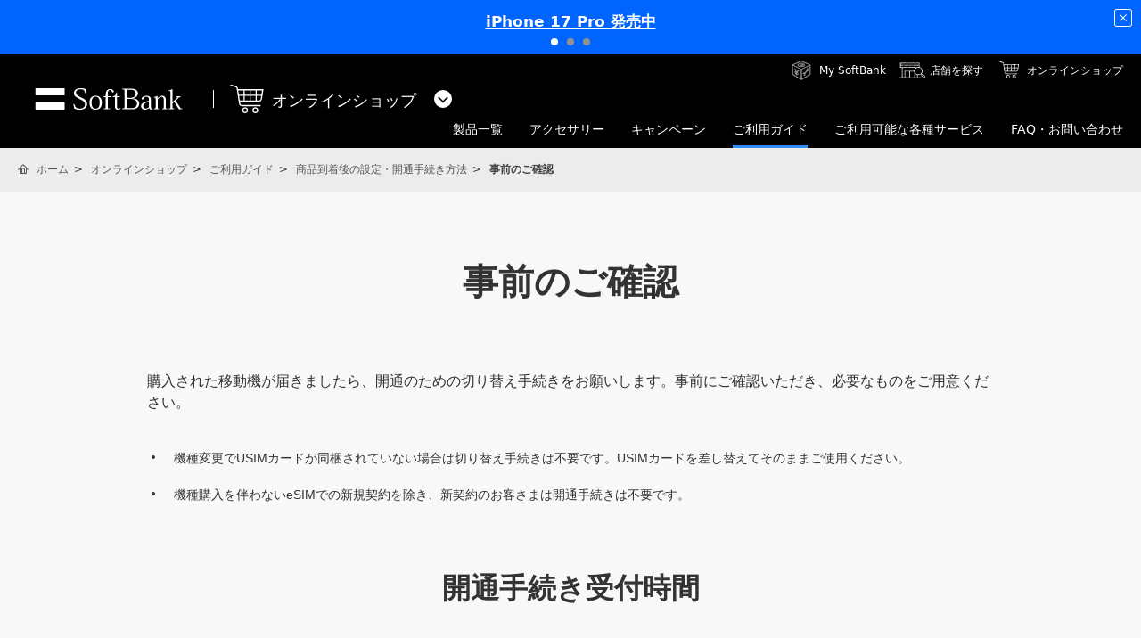

--- FILE ---
content_type: text/html; charset=utf-8
request_url: https://www.softbank.jp/online-shop/guides/setup/summary/
body_size: 11123
content:




<!DOCTYPE html>
<html lang="ja">
<head>
    <!-- LayoutOnlineShopPC -->
    
    

    
    




    
    

<!-- =========== METADATA ============ -->
    <meta charset="UTF-8">
    <link rel="canonical" href="https://www.softbank.jp/online-shop/guides/setup/summary/">
<title>事前のご確認 | オンラインショップ | ソフトバンク</title>
<meta name="description" content="ソフトバンクの公式ホームページです。オンラインショップの「事前のご確認」をご紹介します。">
<meta name="keywords" content="SoftBank,ソフトバンク,スマートフォン,携帯電話,タブレット,インターネット,固定電話,でんき,ロボット,法人,企業・IR,iPhone">
    <meta property="og:title" content="事前のご確認 | オンラインショップ | ソフトバンク">
    <meta property="og:type" content="article">
    <meta property="og:description" content="ソフトバンクの公式ホームページです。オンラインショップの「事前のご確認」をご紹介します。">
    <meta property="og:url" content="https://www.softbank.jp/online-shop/guides/setup/summary/">
    <meta property="og:image" content="https://www.softbank.jp/site/set/common/shared/img/icon_softbank.gif">
    <meta property="og:site_name" content="ソフトバンク">
    <meta property="fb:app_id" content="378662655513103">
    <link rel="shortcut icon" href="/site/set/common/p/img/favicon.ico">


    
    
<!-- =========== /METADATA ============ -->
<!-- ========= COMMON IMPORT ========== -->
<script src="/-/media/sb/sjp/scassets/system/common/js/include.js"></script>

<script type="text/javascript">var nowDate = '20260121194826'</script>

<!-- /site/design/parts/area/pc/common-code-lv3-mercury -->
<meta name="viewport" content="width=device-width">
<script>
!function(r){var s=' src="/site/set/common/src.js"',c=s.match(/^ src="(\/\/[^\/]+)/);Array.isArray(c)?r.CDN_FQDN=c[1]:r.CDN_FQDN=""}(window);
</script>
<link rel="stylesheet" href="/online-shop/set/common/sunshine/p/css/category-style.b3s.css" media="all">
<link rel="stylesheet" href="/site/set/common/sunshine/p/css/print.css" media="print">
<link rel="stylesheet" href="/site/set/common/info/v1/p/css/index.css?20240926">
<link rel="stylesheet" href="/site/set/common/p/css/rf2017-ph1-print.css" media="print">
<link rel="stylesheet" href="/site/set/common/mercury/shared/css/l3-base.css?20200611">
<link rel="stylesheet" href="/site/set/common/mercury/shared/css/l3.css?20200611">
<link rel="stylesheet" href="/site/set/common/ticker/v3/p/css/index.css">
<noscript>
<link rel="stylesheet" href="/site/set/common/noscript/v1/p/css/index.css">
<link rel="stylesheet" href="/site/set/common/ticker/v3/p/css/noscript.css">
</noscript>

<script src="/online-shop/set/common/sunshine/p/js/category-script.b3s.js" defer></script>
<script src="/site/set/common/mercury/shared/js/l3-vendor_2024.js" defer></script>
<script src="/site/set/common/mercury/shared/js/l3.js?20200611" defer></script>
<!-- / /site/design/parts/area/pc/common-code-lv3-mercury -->
<!-- /site/design/parts/area/pc/common-code-lv3-online-shop-mercury -->

<link rel="stylesheet" href="/online-shop/set/common/mercury/shared/css/category-style.b3s.css">
<script src="/online-shop/set/common/mercury/shared/js/category-script.b3s.js" defer></script>
<!-- ======== /COMMON IMPORT ========== -->
<!-- ========= LOCAL IMPORT =========== -->


<!-- ======== /LOCAL IMPORT =========== -->

    
    



</head>
<body>
    
    




    
    




    <div id="sb-appshell-v1" class="sb-appshell-v1">

        <!--最上部ティッカー-->
        
<!-- Ticker -->


<!-- Ticker -->
<div id="ticker-v3" class="ticker-v3" data-ticker-v3-cookie="20250910">
  <div class="ticker-v3-container swiper-container">
    <ul class="ticker-v3-list swiper-wrapper">
      <li class="ticker-v3-list_item swiper-slide">
        <a href="/iphone/iphone-17-pro/" class="ticker-v3-link _ga_area_ticker" data-ticker-v3-name="iPhone 17 Pro 9月12日 午後9時予約開始" onclick="_ga.spotEvent('[MOBILE]_モバイル','ticker_click','iPhone 17 Pro')" style="color: #ffffff !important;background:#0064FF; transition: opacity 0.4s;" onmouseover="this.style.opacity='0.6';" onmouseout="this.style.opacity='1';">
        iPhone 17 Pro 発売中
        </a>
      </li>
      <li class="ticker-v3-list_item swiper-slide">
        <a href="/mobile/products/google-pixel/" class="ticker-v3-link _ga_area_ticker" data-ticker-v3-name="Google Pixel 10 シリーズ 発売中" onclick="_ga.spotEvent('[MOBILE]_モバイル','ticker_click','Google Pixel一覧')" style="color: #ffffff !important;background:#FF6101; transition: opacity 0.4s;" onmouseover="this.style.opacity='0.6';" onmouseout="this.style.opacity='1';">
        Google Pixel 10 シリーズ 発売中
        </a>
      </li>
      <li class="ticker-v3-list_item swiper-slide">
        <a href="/mobile/products/samsung-galaxy/" class="ticker-v3-link _ga_area_ticker" data-ticker-v3-name="Samsung Galaxy Z Fold7｜Z Flip7 発売中" onclick="_ga.spotEvent('[MOBILE]_モバイル','ticker_click','Galaxy一覧')" style="color: #ffffff !important;background:#FF0032; transition: opacity 0.4s;" onmouseover="this.style.opacity='0.6';" onmouseout="this.style.opacity='1';">
        Samsung Galaxy Z Fold7｜Z Flip7 発売中
        </a>
      </li>
    </ul>
    <div class="ticker-v3-nav"></div>
    <button type="button" class="ticker-v3-button-close">
      <img src="/site/set/common/ticker/shared/img/button-close.png" alt="閉じる" width="20" height="20">
    </button>
  </div>
  <script src="/site/set/common/ticker/v3/shared/js/index.js" defer></script>
</div>
<!-- /Ticker -->

        <!-- 共通ヘッダーを表示 -->


<div id="sb-appshell-v1" class="sb-appshell-v1">  
<div id="sb-appshell-v1-header-fixed-area" class="sb-appshell-v1-header-fixed-area">
      <div class="sb-appshell-v1-header-fixed-area_inner">
        <header id="sb-appshell-v1-header" class="sb-appshell-v1-header _ga_area_header">
          <div class="sb-appshell-v1-header_inner">
            <div class="sb-appshell-v1-header_logo">
              <div class="sb-appshell-v1-header_logo-inner">
                <a href="/" class="sb-appshell-v1-header_logo-image">SoftBank</a>
              </div>
            </div>
            <div class="sb-appshell-v1-header_world-menu">
              <button class="sb-appshell-v1-header_world-menu-button" data-sb-appshell-v1-button="world-menu">
                <span class="sb-appshell-v1-header_category-title
                            sb-appshell-v1-header_category-title-online-shop">
                  <span class="sb-appshell-v1-header_category-title-text">オンラインショップ</span>
                </span>
              </button>
            </div>
          </div>

          <div class="sb-appshell-v1-header_utility">
              <div class="sb-appshell-v1-header_utility-list">
                  <div class="sb-appshell-v1-header_utility-item">
                      <a href="/mysoftbank/" class="sb-appshell-v1-header_utility-link sb-appshell-v1-header_utility-link-mysoftbank"><span class="sb-appshell-v1-header_utility-link-inner">My SoftBank</span></a>
                  </div>
                  <div class="sb-appshell-v1-header_utility-item">
                      <a href="/shop/" class="sb-appshell-v1-header_utility-link sb-appshell-v1-header_utility-link-search"><span class="sb-appshell-v1-header_utility-link-inner">店舗を探す</span></a>
                  </div>
                  <div class="sb-appshell-v1-header_utility-item">
                      <a href="/online-shop/" class="sb-appshell-v1-header_utility-link sb-appshell-v1-header_utility-link-online-shop"><span class="sb-appshell-v1-header_utility-link-inner">オンラインショップ</span></a>
                  </div>
              </div>
          </div>


          <!-- .sb-appshell-v1-header_inner -->
          <nav id="sb-appshell-v1-header-nav" class="sb-appshell-v1-header-nav" role="navigation">
            <div class="sb-appshell-v1-header-nav_globalnav _ga_area_category_nav">
              <ul class="sb-appshell-v1-header-nav_globalnav-list">
                <li class="sb-appshell-v1-header-nav_globalnav-item">
                  <a href="/online-shop/products/list/?agncyId=sbm" class="sb-appshell-v1-header-nav_globalnav-link">
                    <span class="sb-appshell-v1-header-nav_globalnav-link-inner">製品一覧</span>
                  </a>
                </li>
                <li class="sb-appshell-v1-header-nav_globalnav-item">
                  <a href="/online-shop/products/accessory/" class="sb-appshell-v1-header-nav_globalnav-link">
                    <span class="sb-appshell-v1-header-nav_globalnav-link-inner">アクセサリー</span>
                  </a>
                </li>
                <li class="sb-appshell-v1-header-nav_globalnav-item">
                  <a href="/mobile/campaigns/list/" class="sb-appshell-v1-header-nav_globalnav-link">
                    <span class="sb-appshell-v1-header-nav_globalnav-link-inner">キャンペーン</span>
                  </a>
                </li>
                <li class="sb-appshell-v1-header-nav_globalnav-item">
                  <a href="/online-shop/guides/" class="sb-appshell-v1-header-nav_globalnav-link">
                    <span class="sb-appshell-v1-header-nav_globalnav-link-inner">ご利用ガイド</span>
                  </a>
                </li>
                <li class="sb-appshell-v1-header-nav_globalnav-item">
                  <a href="/online-shop/service/" class="sb-appshell-v1-header-nav_globalnav-link">
                    <span class="sb-appshell-v1-header-nav_globalnav-link-inner">ご利用可能な各種サービス</span>
                  </a>
                </li>
                <li class="sb-appshell-v1-header-nav_globalnav-item">
                  <a href="/online-shop/contacts/" class="sb-appshell-v1-header-nav_globalnav-link">
                    <span class="sb-appshell-v1-header-nav_globalnav-link-inner">FAQ・お問い合わせ</span>
                  </a>
                </li>
              </ul>
              <!-- .sb-appshell-v1-header-nav_globalnav-list -->
            </div>
            <!-- .sb-appshell-v1-header-nav_globalnav -->
            <div class="sb-appshell-v1-header-nav_megadropdown _ga_area_category_nav">
              <div class="sb-appshell-v1-header-nav_megadropdown-view">
                <div class="sb-appshell-v1-header-nav_megadropdown-view-inner">
                  <div class="sb-appshell-v1-header-nav_megadropdown-header">
                    <div class="sb-appshell-v1-header-nav_megadropdown-header-inner">
                      <div id="sb-appshell-v1-header-nav_megadropdown-header-search" class="sb-appshell-v1-header-nav_megadropdown-header-search">
                        <form class="sb-appshell-v1-header-nav_megadropdown-header-search-form" name="search_form" action="/search_result/" title="search_form">
                          <div class="sb-appshell-v1-header-nav_megadropdown-header-search-form-data">
                            <input class="sb-appshell-v1-header-nav_megadropdown-header-search-form-text" type="text" name="kw" placeholder="" autocomplete="off">
                            <input type="hidden" name="ca" value="GROUP">
                            <input type="hidden" name="a" value="SiteSearch">
                            <input type="hidden" name="corpId" value="atc130008">
                            <button type="submit" class="sb-appshell-v1-header-nav_megadropdown-header-search-form-submit">検索</button>
                          </div>
                        </form>
                      </div>
                      <button class="sb-appshell-v1-header-nav_megadropdown-header-close-button">閉じる</button>
                    </div>
                    <!-- .sb-appshell-v1-header-nav_megadropdown-header-inner -->
                  </div>
                  <!-- .sb-appshell-v1-header-nav_megadropdown-header -->
                  <div class="sb-appshell-v1-header-nav_megadropdown-contents">
                    <!-- #sb-appshell-v1-header-nav_megadropdown-category-item -->
                    <div class="sb-appshell-v1-header-nav_megadropdown-category-item" data-sb-megadropdown-category="/online-shop/guides/">
                      <div class="sb-appshell-v1-header-nav_megadropdown-lv3-header">
                        <div class="sb-appshell-v1-header-nav_megadropdown-lv3-header-link">
                          <a href="/online-shop/guides/" class="sb-appshell-v1-header-nav_megadropdown-lv3-header-link-text">ご利用ガイド トップ</a>
                        </div>
                      </div>
                      <!-- #sb-appshell-v1-header-nav_megadropdown-lv3-header -->
                      <div class="sb-appshell-v1-header-nav_megadropdown-lv3-section">
                        <div class="sb-appshell-v1-header-nav_megadropdown-lv4">
                          <ul class="sb-appshell-v1-header-nav_megadropdown-lv4-list">
                            <li class="sb-appshell-v1-header-nav_megadropdown-lv4-item">
                              <div class="sb-appshell-v1-header-nav_megadropdown-lv4-link-container">
                                <a href="/online-shop/guides/" class="sb-appshell-v1-header-nav_megadropdown-lv4-link">ご利用ガイドトップ</a>
                              </div>
                            </li>
                            <li class="sb-appshell-v1-header-nav_megadropdown-lv4-item">
                              <div class="sb-appshell-v1-header-nav_megadropdown-lv4-link-container">
                                <a href="/online-shop/guides/merit/" class="sb-appshell-v1-header-nav_megadropdown-lv4-link">ソフトバンクオンラインショップのメリット</a>
                              </div>
                            </li>
                            <li class="sb-appshell-v1-header-nav_megadropdown-lv4-item">
                              <div class="sb-appshell-v1-header-nav_megadropdown-lv4-link-container">
                                <button type="button" class="sb-appshell-v1-header-nav_megadropdown-lv4-link">ご購入の流れ・お手続きメニュー</button>
                              </div>
                              <div class="sb-appshell-v1-header-nav_megadropdown-lv5 _ga_area_category_nav">
                                <div class="sb-appshell-v1-header-nav_megadropdown-lv5-inner">
                                  <div class="sb-appshell-v1-header-nav_megadropdown-lv5-top">
                                    <a href="/online-shop/guides/buy/" class="sb-appshell-v1-header-nav_megadropdown-lv5-link">ご購入の流れ・お手続きメニュー トップ</a>
                                  </div>
                                  <div class="sb-appshell-v1-header-nav_megadropdown-lv5-links">
                                    <ul class="sb-appshell-v1-header-nav_megadropdown-lv5-links-list">
                                      <li class="sb-appshell-v1-header-nav_megadropdown-lv5-links-item">
                                        <a href="/online-shop/guides/buy/upgrade/" class="sb-appshell-v1-header-nav_megadropdown-lv5-link">機種変更をするお客さま</a>
                                      </li>
                                      <li class="sb-appshell-v1-header-nav_megadropdown-lv5-links-item">
                                        <a href="/online-shop/guides/buy/upgrade-reserve/" class="sb-appshell-v1-header-nav_megadropdown-lv5-link">機種変更 ご予約の場合の流れ</a>
                                      </li>
                                      <li class="sb-appshell-v1-header-nav_megadropdown-lv5-links-item">
                                        <a href="/online-shop/guides/buy/new/" class="sb-appshell-v1-header-nav_megadropdown-lv5-link">新規契約・のりかえ（MNP）をするお客さま</a>
                                      </li>
                                      <li class="sb-appshell-v1-header-nav_megadropdown-lv5-links-item">
                                        <a href="/online-shop/guides/buy/new-reserve/" class="sb-appshell-v1-header-nav_megadropdown-lv5-link">新規契約・のりかえ（MNP）ご予約の場合の流れ</a>
                                      </li>
                                      <li class="sb-appshell-v1-header-nav_megadropdown-lv5-links-item">
                                        <a href="/online-shop/guides/buy/number-migration/" class="sb-appshell-v1-header-nav_megadropdown-lv5-link">ワイモバイル・LINEMOからソフトバンクにのりかえ（番号移行）をするお客さま</a>
                                      </li>
                                      <li class="sb-appshell-v1-header-nav_megadropdown-lv5-links-item">
                                        <a href="/online-shop/guides/buy/number-migration-reserve/" class="sb-appshell-v1-header-nav_megadropdown-lv5-link">ワイモバイル・LINEMOからソフトバンクにのりかえ（番号移行）ご予約の場合の流れ</a>
                                      </li>
                                      <li class="sb-appshell-v1-header-nav_megadropdown-lv5-links-item">
                                        <a href="/online-shop/guides/buy/prepaid/" class="sb-appshell-v1-header-nav_megadropdown-lv5-link">シンプルスタイル（プリペイド携帯電話）をご購入するお客さま</a>
                                      </li>
                                      <li class="sb-appshell-v1-header-nav_megadropdown-lv5-links-item">
                                        <a href="/online-shop/guides/buy/options/" class="sb-appshell-v1-header-nav_megadropdown-lv5-link">オプション品を購入するお客さま</a>
                                      </li>
                                      <li class="sb-appshell-v1-header-nav_megadropdown-lv5-links-item">
                                        <a href="/online-shop/guides/buy/preparation/" class="sb-appshell-v1-header-nav_megadropdown-lv5-link">ご準備いただくもの</a>
                                      </li>
                                      <li class="sb-appshell-v1-header-nav_megadropdown-lv5-links-item">
                                        <a href="/online-shop/guides/buy/priceplan/" class="sb-appshell-v1-header-nav_megadropdown-lv5-link">料金プランの選び方</a>
                                      </li>
                                      <li class="sb-appshell-v1-header-nav_megadropdown-lv5-links-item">
                                        <a href="/online-shop/guides/buy/payment/" class="sb-appshell-v1-header-nav_megadropdown-lv5-link">お支払い方法</a>
                                      </li>
                                      <li class="sb-appshell-v1-header-nav_megadropdown-lv5-links-item">
                                        <a href="/online-shop/guides/buy/shipping/" class="sb-appshell-v1-header-nav_megadropdown-lv5-link">配送料・代引き手数料</a>
                                      </li>
                                      <li class="sb-appshell-v1-header-nav_megadropdown-lv5-links-item">
                                        <a href="/online-shop/guides/buy/arrival/" class="sb-appshell-v1-header-nav_megadropdown-lv5-link">お届け日数とお届け先の指定</a>
                                      </li>
                                      <li class="sb-appshell-v1-header-nav_megadropdown-lv5-links-item">
                                        <a href="/online-shop/guides/buy/delivery/" class="sb-appshell-v1-header-nav_megadropdown-lv5-link">配送状況の確認</a>
                                      </li>
                                      <li class="sb-appshell-v1-header-nav_megadropdown-lv5-links-item">
                                        <a href="/online-shop/guides/buy/point/" class="sb-appshell-v1-header-nav_megadropdown-lv5-link">ソフトバンクポイントのご案内</a>
                                      </li>
                                      <li class="sb-appshell-v1-header-nav_megadropdown-lv5-links-item">
                                        <a href="/online-shop/guides/buy/point-use/" class="sb-appshell-v1-header-nav_megadropdown-lv5-link">ポイントのご利用方法</a>
                                      </li>
                                      <li class="sb-appshell-v1-header-nav_megadropdown-lv5-links-item">
                                        <a href="/online-shop/guides/buy/confirmation/" class="sb-appshell-v1-header-nav_megadropdown-lv5-link">お申し込み内容の確認・変更</a>
                                      </li>
                                    </ul>
                                  </div>
                                </div>
                              </div>
                              <!-- .sb-appshell-v1-header-nav_megadropdown-lv5 -->
                            </li>
                            <li class="sb-appshell-v1-header-nav_megadropdown-lv4-item">
                              <div class="sb-appshell-v1-header-nav_megadropdown-lv4-link-container">
                                <button type="button" class="sb-appshell-v1-header-nav_megadropdown-lv4-link">商品到着後の設定・開通手続き方法</button>
                              </div>
                              <div class="sb-appshell-v1-header-nav_megadropdown-lv5 _ga_area_category_nav">
                                <div class="sb-appshell-v1-header-nav_megadropdown-lv5-inner">
                                  <div class="sb-appshell-v1-header-nav_megadropdown-lv5-top">
                                    <a href="/online-shop/guides/setup/" class="sb-appshell-v1-header-nav_megadropdown-lv5-link">商品到着後の設定・開通手続き方法 トップ</a>
                                  </div>
                                  <div class="sb-appshell-v1-header-nav_megadropdown-lv5-links">
                                    <ul class="sb-appshell-v1-header-nav_megadropdown-lv5-links-list">
                                      <li class="sb-appshell-v1-header-nav_megadropdown-lv5-links-item">
                                        <a href="/online-shop/guides/setup/summary/" class="sb-appshell-v1-header-nav_megadropdown-lv5-link">事前のご確認</a>
                                      </li>
                                      <li class="sb-appshell-v1-header-nav_megadropdown-lv5-links-item">
                                        <a href="/online-shop/guides/setup/iphone/" class="sb-appshell-v1-header-nav_megadropdown-lv5-link">iPhone</a>
                                      </li>
                                      <li class="sb-appshell-v1-header-nav_megadropdown-lv5-links-item">
                                        <a href="/online-shop/guides/setup/ipad/" class="sb-appshell-v1-header-nav_megadropdown-lv5-link">iPad</a>
                                      </li>
                                      <li class="sb-appshell-v1-header-nav_megadropdown-lv5-links-item">
                                        <a href="/online-shop/guides/setup/smartphone/" class="sb-appshell-v1-header-nav_megadropdown-lv5-link">スマートフォン</a>
                                      </li>
                                      <li class="sb-appshell-v1-header-nav_megadropdown-lv5-links-item">
                                        <a href="/online-shop/guides/setup/3g/" class="sb-appshell-v1-header-nav_megadropdown-lv5-link">ケータイ</a>
                                      </li>
                                      <li class="sb-appshell-v1-header-nav_megadropdown-lv5-links-item">
                                        <a href="/online-shop/guides/setup/data-com/" class="sb-appshell-v1-header-nav_megadropdown-lv5-link">モバイルデータ通信</a>
                                      </li>
                                      <li class="sb-appshell-v1-header-nav_megadropdown-lv5-links-item">
                                        <a href="/online-shop/guides/setup/simple-style/" class="sb-appshell-v1-header-nav_megadropdown-lv5-link">シンプルスタイル（プリペイド携帯電話）</a>
                                      </li>
                                      <li class="sb-appshell-v1-header-nav_megadropdown-lv5-links-item">
                                        <a href="/online-shop/guides/setup/others/" class="sb-appshell-v1-header-nav_megadropdown-lv5-link">その他の機種</a>
                                      </li>
                                    </ul>
                                  </div>
                                </div>
                              </div>
                              <!-- .sb-appshell-v1-header-nav_megadropdown-lv5 -->
                            </li>
                            <li class="sb-appshell-v1-header-nav_megadropdown-lv4-item">
                              <div class="sb-appshell-v1-header-nav_megadropdown-lv4-link-container">
                                <a href="/online-shop/guides/new-tokusuru-support-trade-in/" class="sb-appshell-v1-header-nav_megadropdown-lv4-link">新トクするサポート・下取りプログラムのお手続き</a>
                              </div>
                            </li>
                          </ul>
                          <!-- .sb-appshell-v1-header-nav_megadropdown-lv4-list -->
                        </div>
                        <!-- .sb-appshell-v1-header-nav_megadropdown-lv4 -->
                      </div>
                      <!-- #sb-appshell-v1-header-nav_megadropdown-lv3-section -->
                    </div>
                    <!-- #sb-appshell-v1-header-nav_megadropdown-category-item -->
                    <div class="sb-appshell-v1-header-nav_megadropdown-category-item" data-sb-megadropdown-category="/online-shop/service/">
                      <div class="sb-appshell-v1-header-nav_megadropdown-lv3-header">
                        <div class="sb-appshell-v1-header-nav_megadropdown-lv3-header-link">
                          <a href="/online-shop/service/" class="sb-appshell-v1-header-nav_megadropdown-lv3-header-link-text">ご利用可能な各種サービス トップ</a>
                        </div>
                      </div>
                      <!-- #sb-appshell-v1-header-nav_megadropdown-lv3-header -->
                      <div class="sb-appshell-v1-header-nav_megadropdown-lv3-section">
                        <div class="sb-appshell-v1-header-nav_megadropdown-lv4">
                          <ul class="sb-appshell-v1-header-nav_megadropdown-lv4-list">
                            <li class="sb-appshell-v1-header-nav_megadropdown-lv4-item">
                              <div class="sb-appshell-v1-header-nav_megadropdown-lv4-link-container">
                                <a href="/online-shop/service/" class="sb-appshell-v1-header-nav_megadropdown-lv4-link">ご利用可能な各種サービストップ</a>
                              </div>
                            </li>
                            <li class="sb-appshell-v1-header-nav_megadropdown-lv4-item">
                              <div class="sb-appshell-v1-header-nav_megadropdown-lv4-link-container">
                                <a href="/online-shop/service/jitaku-otodoke/" class="sb-appshell-v1-header-nav_megadropdown-lv4-link">ご自宅等へのお届け</a>
                              </div>
                            </li>
                            <li class="sb-appshell-v1-header-nav_megadropdown-lv4-item">
                              <div class="sb-appshell-v1-header-nav_megadropdown-lv4-link-container">
                                <a href="/online-shop/service/tenpo-uketori/" class="sb-appshell-v1-header-nav_megadropdown-lv4-link">店舗受け取りサービス</a>
                              </div>
                            </li>
                            <li class="sb-appshell-v1-header-nav_megadropdown-lv4-item">
                              <div class="sb-appshell-v1-header-nav_megadropdown-lv4-link-container">
                                <a href="/online-shop/service/battery/" class="sb-appshell-v1-header-nav_megadropdown-lv4-link">電池パック無料サービス</a>
                              </div>
                            </li>
                          </ul>
                          <!-- .sb-appshell-v1-header-nav_megadropdown-lv4-list -->
                        </div>
                        <!-- .sb-appshell-v1-header-nav_megadropdown-lv4 -->
                      </div>
                      <!-- #sb-appshell-v1-header-nav_megadropdown-lv3-section -->
                    </div>
                    <!-- #sb-appshell-v1-header-nav_megadropdown-category-item -->
                    <div class="sb-appshell-v1-header-nav_megadropdown-category-item" data-sb-megadropdown-category="/online-shop/contacts/">
                      <div class="sb-appshell-v1-header-nav_megadropdown-lv3-header">
                        <div class="sb-appshell-v1-header-nav_megadropdown-lv3-header-link">
                          <a href="/online-shop/contacts/" class="sb-appshell-v1-header-nav_megadropdown-lv3-header-link-text">FAQ・お問い合わせ トップ</a>
                        </div>
                      </div>
                      <!-- #sb-appshell-v1-header-nav_megadropdown-lv3-header -->
                      <div class="sb-appshell-v1-header-nav_megadropdown-lv3-section">
                        <div class="sb-appshell-v1-header-nav_megadropdown-lv4">
                          <ul class="sb-appshell-v1-header-nav_megadropdown-lv4-list">
                            <li class="sb-appshell-v1-header-nav_megadropdown-lv4-item">
                              <div class="sb-appshell-v1-header-nav_megadropdown-lv4-link-container">
                                <button type="button" class="sb-appshell-v1-header-nav_megadropdown-lv4-link">よくあるご質問</button>
                              </div>
                              <div class="sb-appshell-v1-header-nav_megadropdown-lv5 _ga_area_category_nav">
                                <div class="sb-appshell-v1-header-nav_megadropdown-lv5-inner">
                                  <div class="sb-appshell-v1-header-nav_megadropdown-lv5-top">
                                    <a href="/online-shop/contacts/faq/" class="sb-appshell-v1-header-nav_megadropdown-lv5-link">よくあるご質問 トップ</a>
                                  </div>
                                  <div class="sb-appshell-v1-header-nav_megadropdown-lv5-links">
                                    <ul class="sb-appshell-v1-header-nav_megadropdown-lv5-links-list">
                                      <li class="sb-appshell-v1-header-nav_megadropdown-lv5-links-item">
                                        <a href="/online-shop/contacts/faq/new/" class="sb-appshell-v1-header-nav_megadropdown-lv5-link">これからお申し込みされるお客さま</a>
                                      </li>
                                      <li class="sb-appshell-v1-header-nav_megadropdown-lv5-links-item">
                                        <a href="/online-shop/contacts/faq/user/" class="sb-appshell-v1-header-nav_megadropdown-lv5-link">すでにお申し込みされたお客さま</a>
                                      </li>
                                    </ul>
                                  </div>
                                </div>
                              </div>
                              <!-- .sb-appshell-v1-header-nav_megadropdown-lv5 -->
                            </li>
                            <li class="sb-appshell-v1-header-nav_megadropdown-lv4-item">
                              <div class="sb-appshell-v1-header-nav_megadropdown-lv4-link-container">
                                <a href="/online-shop/contacts/list/" class="sb-appshell-v1-header-nav_megadropdown-lv4-link">お問い合わせ</a>
                              </div>
                            </li>
                            <li class="sb-appshell-v1-header-nav_megadropdown-lv4-item">
                              <div class="sb-appshell-v1-header-nav_megadropdown-lv4-link-container">
                                <a href="/online-shop/contacts/cancel/" class="sb-appshell-v1-header-nav_megadropdown-lv4-link">キャンセルに関するお問い合わせ</a>
                              </div>
                            </li>
                            <li class="sb-appshell-v1-header-nav_megadropdown-lv4-item">
                              <div class="sb-appshell-v1-header-nav_megadropdown-lv4-link-container">
                                <a href="/online-shop/contacts/tokutei/" class="sb-appshell-v1-header-nav_megadropdown-lv4-link">特定商取引法に基づく表示</a>
                              </div>
                            </li>
                            <li class="sb-appshell-v1-header-nav_megadropdown-lv4-item">
                              <div class="sb-appshell-v1-header-nav_megadropdown-lv4-link-container">
                                <a href="/online-shop/contacts/legal/" class="sb-appshell-v1-header-nav_megadropdown-lv4-link">重要事項説明</a>
                              </div>
                            </li>
                          </ul>
                          <!-- .sb-appshell-v1-header-nav_megadropdown-lv4-list -->
                        </div>
                        <!-- .sb-appshell-v1-header-nav_megadropdown-lv4 -->
                      </div>
                      <!-- #sb-appshell-v1-header-nav_megadropdown-lv3-section -->
                    </div>
                    <!-- #sb-appshell-v1-header-nav_megadropdown-category-item -->
                  </div>
                  <!-- #sb-appshell-v1-header-nav_megadropdown-category-->
                  <div class="sb-appshell-v1-header-nav_megadropdown-footer">
                    <div class="sb-appshell-v1-header-nav_megadropdown-footer-support">
                      <div class="sb-appshell-v1-header-nav_megadropdown-footer-support-list">
                        <a href="/online-shop/contacts/" class="sb-appshell-v1-header-nav_megadropdown-footer-support-link sb-appshell-v1-header-nav_megadropdown-footer-support-link-contact">お問い合わせ</a>
                        <a href="/online-shop/contacts/" class="sb-appshell-v1-header-nav_megadropdown-footer-support-link sb-appshell-v1-header-nav_megadropdown-footer-support-link-faq">よくあるご質問</a>
                        <a href="/online-shop/special/contacts/webchat/" class="sb-appshell-v1-header-nav_megadropdown-footer-support-button">
                          <span class="sb-appshell-v1-header-nav_megadropdown-footer-support-button-inner">チャットサポート</span>
                        </a>
                      </div>
                    </div>
                  </div>
                </div>
                <!-- #sb-appshell-v1-header-nav_megadropdown-view-inner -->
              </div>
              <!-- #sb-appshell-v1-header-nav_megadropdown-view -->
            </div>
            <!-- #sb-appshell-v1-header-nav_megadropdown -->
          </nav>
          <!-- .sb-appshell-v1-header-nav -->
        </header>
        <!-- #sb-appshell-v1-header -->
        <nav id="sb-appshell-v1-world-menu" class="sb-appshell-v1-world-menu _ga_area_world_nav">
          <div class="sb-appshell-v1-world-menu_view">
            <p class="sb-appshell-v1-world-menu_title">知りたいサービスを選んでください</p>
            <div class="sb-appshell-v1-world-menu_list">
              <ul class="sb-appshell-v1-world-menu_list-lv1">
                <li class="sb-appshell-v1-world-menu_list-lv1-item">
                  <a href="/mobile/" class="sb-appshell-v1-world-menu_list-lv1-link sb-appshell-v1-world-menu_list-lv1-link-mobile">
                    <span class="sb-appshell-v1-world-menu_list-lv1-link-text">スマートフォン
                      <br>携帯電話</span>
                  </a>
                </li>
                <li class="sb-appshell-v1-world-menu_list-lv1-item">
                  <a href="/internet/" class="sb-appshell-v1-world-menu_list-lv1-link sb-appshell-v1-world-menu_list-lv1-link-internet">
                    <span class="sb-appshell-v1-world-menu_list-lv1-link-text">インターネット
                      <br>固定電話</span>
                  </a>
                </li>
                <li class="sb-appshell-v1-world-menu_list-lv1-item">
                  <a href="/energy/" class="sb-appshell-v1-world-menu_list-lv1-link sb-appshell-v1-world-menu_list-lv1-link-energy">
                    <span class="sb-appshell-v1-world-menu_list-lv1-link-text">でんき</span>
                  </a>
                </li>
              </ul>
              <ul class="sb-appshell-v1-world-menu_list-lv1">
                <li class="sb-appshell-v1-world-menu_list-lv1-item">
                  <a href="/biz/" class="sb-appshell-v1-world-menu_list-lv1-link sb-appshell-v1-world-menu_list-lv1-link-biz">
                    <span class="sb-appshell-v1-world-menu_list-lv1-link-text">法人のお客さま</span>
                  </a>
                </li>
                <li class="sb-appshell-v1-world-menu_list-lv1-item">
                  <a href="/corp/" class="sb-appshell-v1-world-menu_list-lv1-link sb-appshell-v1-world-menu_list-lv1-link-corp">
                    <span class="sb-appshell-v1-world-menu_list-lv1-link-text">企業・IR</span>
                  </a>
                </li>
                <li class="sb-appshell-v1-world-menu_list-lv1-item">
                  <a href="/mobile/special/softbank-5g/" class="sb-appshell-v1-world-menu_list-lv1-link sb-appshell-v1-world-menu_list-lv1-link-softbank-5g">
                    <span class="sb-appshell-v1-world-menu_list-lv1-link-text">SoftBank 5G</span>
                  </a>
                </li>
              </ul>
            </div>
          </div>
        </nav>
      </div>
      <!-- .sb-appshell-v1-header-fixed-area_inner -->
    </div>
    <!-- .sb-appshell-v1-header-fixed-area -->
        <!--共通メインを表示-->
        



<!--MainThemeOnlineShopPC Layout:13 -->
<!--メイン共通 div-->

    <div id="sb-appshell-v1-container" class="sb-appshell-v1-container">
        <div id="sb-appshell-v1-contents" class="sb-appshell-v1-contents">
            <!--メイン共通トップ画面以外の場合はヘッダーパンくず表示-->


    <!-- start BreadcrumbTop-->
    <div class="sb-appshell-v1-header-breadcrumbs" id="sb-appshell-v1-header-breadcrumbs">
        <div class="sb-appshell-v1-header-breadcrumbs_inner">
            <ol class="sb-appshell-v1-header-breadcrumbs_list topicpath">
                        <li class="sb-appshell-v1-header-breadcrumbs_item sb-appshell-v1-header-breadcrumbs_item-home">
                                    <a class="sb-appshell-v1-header-breadcrumbs_item-link" href="/">ホーム</a>
                        </li>
                        <li class="sb-appshell-v1-header-breadcrumbs_item">
                                <a class="sb-appshell-v1-header-breadcrumbs_item-link" href="/online-shop/">オンラインショップ</a>
                        </li>
                        <li class="sb-appshell-v1-header-breadcrumbs_item">
                                <a class="sb-appshell-v1-header-breadcrumbs_item-link" href="/online-shop/guides/">ご利用ガイド</a>
                        </li>
                        <li class="sb-appshell-v1-header-breadcrumbs_item">
                                <a class="sb-appshell-v1-header-breadcrumbs_item-link" href="/online-shop/guides/setup/">商品到着後の設定・開通手続き方法</a>
                        </li>
                        <li class="sb-appshell-v1-header-breadcrumbs_item">
                                <span class="sb-appshell-v1-header-breadcrumbs_item-current">事前のご確認</span>
                        </li>
            </ol>

        </div>
        <!-- /sb-appshell-v1-header-breadcrumbs-->
    </div>
    <!-- end BreadcrumbTop-->
                            <!--Mercury-->
                    <main class="mercury">
                        
                        <!-- ウィロタグボディ系 -->



          <h1 class="title-lv1">事前のご確認</h1>
          <p class="text">
            購入された移動機が届きましたら、開通のための切り替え手続きをお願いします。事前にご確認いただき、必要なものをご用意ください。
          </p>
          <ul class="list-lv2-disc u-pc-mt-40 u-sp-mt-30">
            <li class="list-lv2-disc_item">機種変更でUSIMカードが同梱されていない場合は切り替え手続きは不要です。USIMカードを差し替えてそのままご使用ください。</li>
            <li class="list-lv2-disc_item">機種購入を伴わないeSIMでの新規契約を除き、新契約のお客さまは開通手続きは不要です。</li>
          </ul>
          <section class="section-container" data-sb-module-theme="gray01" data-sb-section-pb="type01">
            <h2 class="title-lv2">開通手続き受付時間</h2>
            <ul class="list-lv1-disc">
              <li class="list-lv1-disc_item">新規契約/機種変更/ワイモバイル・LINEMOからのりかえの場合：午前0時から午後11時15分まで（年中無休）</li>
              <li class="list-lv1-disc_item">他社からのりかえ（MNP）の場合：午前9時から午後9時まで（年中無休）</li>
            </ul>
            <ul class="list-lv1-note">
              <li class="list-lv1-note_item">メンテナンス日は時間が異なる場合があります。メンテンナンス日は<a href="/online-shop/note/system/maintenance/" target="_blank" class="linktext">こちら</a></li>
            </ul>
          </section>
          <section class="section-container" data-sb-module-theme="gray01">
            <h2 class="title-lv2">開通手続き方法とご準備いただくもの</h2>
            <p class="text">開通手続きは「電話」もしくは「WEB」のどちらかを選択できます。選択する方法によってご用意いただくものが違いますので、ご確認ください。</p>
            <div class="table-scroll-container">
              <table class="table-type01" data-sb-module-theme="white01" data-sb-module-theme-parent="">
                <colgroup>
                  <col class="u-w-30p">
                  <col class="u-w-70p">
                </colgroup>
                <thead>
                  <tr class="table-type01_row">
                    <th class="table-type01_header-lv1 table-type01_header-lv1-border-bottom"></th>
                    <th scope="col" class="table-type01_header-lv1"><span class="text-bold">ご準備いただくもの</span></th>
                  </tr>
                </thead>
                <tbody>
                  <tr class="table-type01_row">
                    <th scope="row" class="table-type01_header-lv1"><span class="text-bold">お電話による手続きを行う場合</span></th>
                    <td class="table-type01_data">
                      <span class="text-strong-01">ご契約時に決めた暗証番号（4桁の番号）</span>
                      <ul class="list-lv2-disc u-pc-mt-40 u-sp-mt-30">
                        <li class="list-lv2-disc_item"><a href="/support/faq/view/10055" class="linktext" data-sb-icon="arrow" data-sb-icon-direction="right">暗証番号の確認方法</a></li>
                      </ul>
                    </td>
                  </tr>
                  <tr class="table-type01_row">
                    <th scope="row" class="table-type01_header-lv1"><span class="text-bold">WEBによる手続きを行う場合</span></th>
                    <td class="table-type01_data">
                      <span class="text-strong-01">オンラインショップ発行のお申し込み受付番号（16桁の英数字）</span>
                      <ul class="list-lv2-disc u-pc-mt-40 u-sp-mt-30">
                        <li class="list-lv2-disc_item">受付完了メールに記載されています。</li>
                        <li class="list-lv2-disc_item">旧機種の電源を落とす前に、PC用のメールに転送いただくかメモに控えておくことをお勧めします。</li>
                      </ul>
                    </td>
                  </tr>
                </tbody>
              </table>
            </div>
          </section>
          <div class="section-container" data-sb-module-theme="gray01">
            <div class="text-back"><a href="/online-shop/guides/setup/" class="text-back_link" data-sb-icon="arrow">戻る</a></div>
          </div>



                    </main>



            <!--メイン共通 フッターパンくず表示-->
            

    <!-- start BreadcrumbBottom-->
    <div class="sb-appshell-v1-footer-breadcrumbs" id="sb-appshell-v1-footer-breadcrumbs">
        <div class="sb-appshell-v1-footer-breadcrumbs_inner">
            <ol class="sb-appshell-v1-footer-breadcrumbs_list" itemscope="" itemtype="https://schema.org/BreadcrumbList">
                        <li class="sb-appshell-v1-footer-breadcrumbs_item sb-appshell-v1-footer-breadcrumbs_item-home" itemprop="itemListElement" itemscope="" itemtype="https://schema.org/ListItem">
                                <a class="sb-appshell-v1-footer-breadcrumbs_item-link" href="/" itemscope="" itemtype="https://schema.org/WebPage" itemprop="item" itemid="/">
                                    <span class="sb-appshell-v1-footer-breadcrumbs_item-link-page" itemprop="name">ホーム</span>
                                </a>
                            <meta itemprop="position" content=1 />
                        </li>
                        <li class="sb-appshell-v1-footer-breadcrumbs_item" itemprop="itemListElement" itemscope="" itemtype="https://schema.org/ListItem">
                                <a class="sb-appshell-v1-footer-breadcrumbs_item-link" href="/online-shop/" itemscope="" itemtype="https://schema.org/WebPage" itemprop="item" itemid="/online-shop/">
                                    <span class="sb-appshell-v1-footer-breadcrumbs_item-link-page" itemprop="name">オンラインショップ</span>
                                </a>
                            <meta itemprop="position" content=2 />
                        </li>
                        <li class="sb-appshell-v1-footer-breadcrumbs_item" itemprop="itemListElement" itemscope="" itemtype="https://schema.org/ListItem">
                                <a class="sb-appshell-v1-footer-breadcrumbs_item-link" href="/online-shop/guides/" itemscope="" itemtype="https://schema.org/WebPage" itemprop="item" itemid="/online-shop/guides/">
                                    <span class="sb-appshell-v1-footer-breadcrumbs_item-link-page" itemprop="name">ご利用ガイド</span>
                                </a>
                            <meta itemprop="position" content=3 />
                        </li>
                        <li class="sb-appshell-v1-footer-breadcrumbs_item" itemprop="itemListElement" itemscope="" itemtype="https://schema.org/ListItem">
                                <a class="sb-appshell-v1-footer-breadcrumbs_item-link" href="/online-shop/guides/setup/" itemscope="" itemtype="https://schema.org/WebPage" itemprop="item" itemid="/online-shop/guides/setup/">
                                    <span class="sb-appshell-v1-footer-breadcrumbs_item-link-page" itemprop="name">商品到着後の設定・開通手続き方法</span>
                                </a>
                            <meta itemprop="position" content=4 />
                        </li>
                        <li class="sb-appshell-v1-footer-breadcrumbs_item" itemprop="itemListElement" itemscope="" itemtype="https://schema.org/ListItem">
                                <span class="sb-appshell-v1-footer-breadcrumbs_item-current" itemprop="name">事前のご確認</span>
                                <link itemprop="item" href="/online-shop/guides/setup/summary/" />
                            <meta itemprop="position" content=5 />
                        </li>
            </ol>
        </div>
        <!-- /sb-appshell-v1-footer-breadcrumbs-->
    </div>
    <!-- end BreadcrumbBottom-->


            <!--メイン共通 サイトマップ表示-->
            


 <aside id="sb-appshell-v1-category-footer" class="sb-appshell-v1-category-footer _ga_area_category_footer">
          <div class="sb-appshell-v1-category-footer_inner">
            <div id="sb-appshell-v1-category-footer_search" class="sb-appshell-v1-category-footer_search">
              <form class="sb-appshell-v1-category-footer_search-form" name="search_form" action="/search_result/" id="bizsearchAspForm" title="search_form">
                <div class="sb-appshell-v1-category-footer_search-form-data">
                  <input id="bizsearchAspQuery" class="sb-appshell-v1-category-footer_search-form-text" type="text" name="kw" placeholder="" autocomplete="off">
                  <input type="hidden" name="ca" value="GROUP">
                  <input type="hidden" name="a" value="SiteSearch">
                  <input type="hidden" name="corpId" value="atc130008" id="bizsearchAspCorpId">
                  <button type="submit" class="sb-appshell-v1-category-footer_search-form-submit">検索</button>
                </div>
              </form>
            </div>
            <nav class="sb-appshell-v1-category-footer_nav">
              <ul class="sb-appshell-v1-category-footer_nav-list">
                <li class="sb-appshell-v1-category-footer_nav-item">
                  <div class="sb-appshell-v1-category-footer_nav-item-inner">
                    <a href="/online-shop/" class="sb-appshell-v1-category-footer_nav-link sb-appshell-v1-category-footer_nav-link-top">オンラインショップ トップ</a>
                  </div>
                  <ul class="sb-appshell-v1-category-footer_nav-list">
                    <li class="sb-appshell-v1-category-footer_nav-item">
                      <div class="sb-appshell-v1-category-footer_nav-item-inner">
                        <a href="/online-shop/products/list/?agncyId=sbm" class="sb-appshell-v1-category-footer_nav-link">製品一覧</a>
                      </div>
                    </li>
                    <li class="sb-appshell-v1-category-footer_nav-item">
                      <div class="sb-appshell-v1-category-footer_nav-item-inner">
                        <a href="/online-shop/products/accessory/" class="sb-appshell-v1-category-footer_nav-link">アクセサリー</a>
                      </div>
                    </li>
                    <li class="sb-appshell-v1-category-footer_nav-item">
                      <div class="sb-appshell-v1-category-footer_nav-item-inner">
                        <a href="/mobile/campaigns/list/" class="sb-appshell-v1-category-footer_nav-link">キャンペーン</a>
                      </div>
                    </li>
                    <li class="sb-appshell-v1-category-footer_nav-item">
                      <div class="sb-appshell-v1-category-footer_nav-item-inner">
                        <a href="/online-shop/guides/" class="sb-appshell-v1-category-footer_nav-link">ご利用ガイド</a>
                      </div>
                    </li>
                    <li class="sb-appshell-v1-category-footer_nav-item">
                      <div class="sb-appshell-v1-category-footer_nav-item-inner">
                        <a href="/online-shop/service/" class="sb-appshell-v1-category-footer_nav-link">ご利用可能な各種サービス</a>
                      </div>
                    </li>
                    <li class="sb-appshell-v1-category-footer_nav-item">
                      <div class="sb-appshell-v1-category-footer_nav-item-inner">
                        <a href="/online-shop/contacts/" class="sb-appshell-v1-category-footer_nav-link">FAQ・お問い合わせ</a>
                      </div>
                    </li>
                  </ul>
                </li>
              </ul>
            </nav>
            <div class="sb-appshell-v1-category-footer_support">
              <div class="sb-appshell-v1-category-footer_support-list">
                <a href="/online-shop/contacts/" class="sb-appshell-v1-category-footer_support-link sb-appshell-v1-category-footer_support-link-contact">お問い合わせ</a>
                <a href="/online-shop/contacts/" class="sb-appshell-v1-category-footer_support-link sb-appshell-v1-category-footer_support-link-faq">よくあるご質問</a>
                <a href="/online-shop/special/contacts/webchat/" class="sb-appshell-v1-category-footer_support-button">
                  <span class="sb-appshell-v1-category-footer_support-button-inner">チャットサポート</span>
                </a>
              </div>
            </div>
            <div class="sb-appshell-v1-category-footer_english">
              <a href="/en/" class="sb-appshell-v1-category-footer_english-button">
                <span class="sb-appshell-v1-category-footer_english-button-inner">ENGLISH</span>
              </a>
            </div>
          </div>
        </aside>
      </div>
    </div>
            <!--/メイン共通 div-->
        </div>
    </div>


        <!--共通フッターを表示-->


<footer id="sb-appshell-v1-footer" class="sb-appshell-v1-footer" role="contentinfo">
<div class="sb-appshell-v1-footer_inner _ga_area_footer">
<div class="sb-appshell-v1-footer_contents-inner">

<div class="sb-appshell-v1-footer_fontsize">
<span class="sb-appshell-v1-footer_fontsize-title">文字サイズ</span>
<ol class="sb-appshell-v1-footer_fontsize-list">
<li class="sb-appshell-v1-footer_fontsize-item sb-appshell-v1-footer_fontsize-item-small"><button type="button" data-sb-fontsize="small" class="sb-appshell-v1-footer_fontsize-button sb-appshell-v1-footer_fontsize-button-small">A</button></li>
<li class="sb-appshell-v1-footer_fontsize-item sb-appshell-v1-footer_fontsize-item-medium sb-appshell-v1-footer_fontsize-item--current"><button type="button" data-sb-fontsize="medium" class="sb-appshell-v1-footer_fontsize-button sb-appshell-v1-footer_fontsize-button-medium">A</button></li>
<li class="sb-appshell-v1-footer_fontsize-item sb-appshell-v1-footer_fontsize-item-large"><button type="button" data-sb-fontsize="large" class="sb-appshell-v1-footer_fontsize-button sb-appshell-v1-footer_fontsize-button-large">A</button></li>
</ol>
</div>

<div class="sb-appshell-v1-footer_logo">
<a href="/" class="sb-appshell-v1-footer_logo-link">ソフトバンク</a>
</div>

<ul class="sb-appshell-v1-footer_utility">
<li class="sb-appshell-v1-footer_utility-item"><a href="/corp/aboutus/governance/security/" class="sb-appshell-v1-footer_utility-link">情報セキュリティ</a></li>
<li class="sb-appshell-v1-footer_utility-item"><a href="/privacy/" class="sb-appshell-v1-footer_utility-link">プライバシーセンター</a></li>
<li class="sb-appshell-v1-footer_utility-item"><a href="/help/sitepolicy/" class="sb-appshell-v1-footer_utility-link">サイトポリシー</a></li>
<li class="sb-appshell-v1-footer_utility-item"><a href="/corp/aboutus/profile/#03" class="sb-appshell-v1-footer_utility-link">古物営業法に基づく表示</a></li>
<li class="sb-appshell-v1-footer_utility-item"><a href="/sitemap/" class="sb-appshell-v1-footer_utility-link">サイトマップ</a></li>
</ul>

<p class="sb-appshell-v1-footer_registration">電気通信事業登録番号：第72号</p>

<p class="sb-appshell-v1-footer_copyright"><small class="sb-appshell-v1-footer_copyright-small">&copy; SoftBank Corp. All Rights Reserved.</small></p>

</div>
<!-- /sb-appshell-v1-footer-bottom --></div>
</footer>    </div>

    
    




    
    

<!-- Google Tag Manager -->
<noscript><iframe src="//www.googletagmanager.com/ns.html?id=GTM-BMSW"
height="0" width="0" style="display:none;visibility:hidden"></iframe></noscript>
<script>
try{
    if (navigator.appVersion.toLowerCase().indexOf("msie 6.")==-1) {
(function(w,d,s,l,i){w[l]=w[l]||[];w[l].push({'gtm.start':
new Date().getTime(),event:'gtm.js'});var f=d.getElementsByTagName(s)[0],
j=d.createElement(s),dl=l!='dataLayer'?'&l='+l:'';j.async=true;j.src=
'//www.googletagmanager.com/gtm.js?id='+i+dl;f.parentNode.insertBefore(j,f);
})(window,document,'script','dataLayer','GTM-BMSW');
  } 
}catch(e){
}
</script>
<!-- End Google Tag Manager -->


</body>
</html>


--- FILE ---
content_type: text/css
request_url: https://www.softbank.jp/online-shop/set/common/sunshine/p/css/category-style.b3s.css
body_size: 13942
content:
.clearfix{zoom:1}.clearfix:after{display:block;clear:both;content:''}@keyframes sunshine-arrowR{0%{transform:translate3d(0, 0, 0) rotate(-45deg)}50%{transform:translate3d(30%, 0, 0) rotate(-45deg)}100%{transform:translate3d(0, 0, 0) rotate(-45deg)}}.sb-scrolllock--enable{position:fixed;width:100%;overflow-y:scroll}.ps{overflow:hidden !important;overflow-anchor:none;-ms-overflow-style:none;touch-action:auto;-ms-touch-action:auto}.ps__rail-x{display:none;opacity:0;transition:background-color .2s linear, opacity .2s linear;-webkit-transition:background-color .2s linear, opacity .2s linear;height:15px;bottom:0px;position:absolute}.ps__rail-y{display:none;opacity:0;transition:background-color .2s linear, opacity .2s linear;-webkit-transition:background-color .2s linear, opacity .2s linear;width:15px;right:0;position:absolute}.ps--active-x>.ps__rail-x,.ps--active-y>.ps__rail-y{display:block;background-color:transparent}.ps:hover>.ps__rail-x,.ps:hover>.ps__rail-y,.ps--focus>.ps__rail-x,.ps--focus>.ps__rail-y,.ps--scrolling-x>.ps__rail-x,.ps--scrolling-y>.ps__rail-y{opacity:0.6}.ps .ps__rail-x:hover,.ps .ps__rail-y:hover,.ps .ps__rail-x:focus,.ps .ps__rail-y:focus,.ps .ps__rail-x.ps--clicking,.ps .ps__rail-y.ps--clicking{background-color:#eee;opacity:0.9}.ps__thumb-x{background-color:#aaa;border-radius:6px;transition:background-color .2s linear, height .2s ease-in-out;-webkit-transition:background-color .2s linear, height .2s ease-in-out;height:6px;bottom:2px;position:absolute}.ps__thumb-y{background-color:#aaa;border-radius:6px;transition:background-color .2s linear, width .2s ease-in-out;-webkit-transition:background-color .2s linear, width .2s ease-in-out;width:6px;right:2px;position:absolute}.ps__rail-x:hover>.ps__thumb-x,.ps__rail-x:focus>.ps__thumb-x,.ps__rail-x.ps--clicking .ps__thumb-x{background-color:#999;height:11px}.ps__rail-y:hover>.ps__thumb-y,.ps__rail-y:focus>.ps__thumb-y,.ps__rail-y.ps--clicking .ps__thumb-y{background-color:#999;width:11px}@supports (-ms-overflow-style: none){.ps{overflow:auto !important}}@media screen and (-ms-high-contrast: active), (-ms-high-contrast: none){.ps{overflow:auto !important}}.sb-appshell-v1-category-footer{margin:0;padding:0;font-family:Meiryo, 'Hiragino Kaku Gothic ProN', 'Hiragino Sans', system-ui, sans-serif;font-size:14px;line-height:1.42857;color:#333;text-align:left;min-width:990px;padding:40px 0 20px;background-color:#000;box-sizing:border-box}[lang='en'] .sb-appshell-v1-category-footer{font-family:Helvetica, Arial, sans-serif}.sb-appshell-v1-category-footer:not(:has(.sb-appshell-v1-category-footer_english)):not(:has(.corp-page-b3s-category-footer-nav)){padding-bottom:55px}.sb-appshell-v1-category-footer_inner{width:950px;margin:auto;position:relative}.sb-appshell-v1-category-footer_search{position:absolute;right:0;top:25px;height:40px}.sb-appshell-v1-category-footer_search-form#bizsearchAspForm{position:absolute;right:0;bottom:0;width:300px;height:auto;border:none;background-color:transparent;box-shadow:none;padding-bottom:40px}.sb-appshell-v1-category-footer_search-form#bizsearchAspForm #bizsearchAspQuery.sb-appshell-v1-category-footer_search-form-text{float:none;box-sizing:border-box;padding:0;width:0;height:40px;border:none;font-family:inherit;font-size:14px;color:#000;background-color:#fff !important;border-radius:20px;outline:none;position:absolute;top:0;right:0;text-indent:16px;transition:width 0.1s ease-out;display:inline-block;margin:0}.sb-appshell-v1-category-footer_search-form-data{position:absolute;right:0;bottom:0;width:300px;height:40px;background-color:transparent;border-radius:0}.sb-appshell-v1-category-footer_search-form-submit{box-sizing:border-box;border:none;font-size:11px;background-color:#fff;background-image:url("/site/set/common/sunshine/shared/img/icon-search-black-02.svg");background-position:0 0;background-repeat:no-repeat;width:48px;height:48px;text-indent:-9999px;overflow:hidden;background-size:22px;background-position:center center;width:40px;height:40px;border-radius:20px;outline:none;position:absolute;right:0;top:0;text-indent:-9999px;will-change:initial;transition:0.4s}.sb-appshell-v1-category-footer_search-form-submit:hover{opacity:0.5}.sb-appshell-v1-category-footer .sb-appshell-v1-category-footer_search--open #bizsearchAspForm #bizsearchAspQuery.sb-appshell-v1-category-footer_search-form-text{width:300px;padding:5px 40px 5px 5px}.sb-appshell-v1-category-footer_search--open .sb-appshell-v1-category-footer_search-form-submit{border-radius:0 20px 20px 0}.sb-appshell-v1-category-footer #bizsearchAspForm #bizasarchAspSuggest{margin:0 0 -20px 0 !important;box-sizing:border-box;background-color:#efefef;background-color:rgba(239,239,239,0.8);border-radius:10px 10px 0 0;border:none;list-style-type:none;position:static;left:0;top:0;min-width:300px !important;padding:10px 0 30px 0 !important;display:none;width:300px !important;box-shadow:none;font-size:14px}.sb-appshell-v1-category-footer #bizsearchAspForm #bizasarchAspSuggest li{color:#000;font-size:14px;line-height:1.42857;border:none !important;background:transparent;margin:0;padding:0}.sb-appshell-v1-category-footer #bizsearchAspForm #bizasarchAspSuggest span{display:block;padding:10px 15px;cursor:pointer;text-decoration:none;transition:opacity 0.4s;will-change:opacity}.sb-appshell-v1-category-footer #bizsearchAspForm #bizasarchAspSuggest span:hover{opacity:0.6}.sb-appshell-v1-category-footer .yxt-SearchBar{height:40px}.sb-appshell-v1-category-footer .yxt-SearchBar-container{border-radius:20px}.sb-appshell-v1-category-footer .yxt-SearchBar-form{height:40px}.sb-appshell-v1-category-footer .yxt-SearchBar-input{font-size:16px;padding:8px 16px;box-sizing:border-box}.sb-appshell-v1-category-footer .yxt-SearchBar-buttonImage{font-size:0}.sb-appshell-v1-category-footer .yxt-SearchBar-button{padding:8px 16px 8px 12px}.sb-appshell-v1-category-footer .yxt-SearchBar-button .Icon-image{width:22px;height:auto}.sb-appshell-v1-category-footer .yxt-SearchBar-autocomplete{max-height:400px;overflow:auto}.sb-appshell-v1-category-footer .yxt-AutoComplete-option{font-size:16px}.sb-appshell-v1-category-footer .yxt-AutoComplete-option strong{color:inherit}.sb-appshell-v1-category-footer .yxt-SearchBar-voiceSearch .yxt-SearchBar-listeningIconWrapper{line-height:0}.sb-appshell-v1-category-footer_nav{margin-bottom:40px;overflow:hidden}.sb-appshell-v1-category-footer_nav-list{display:flex;flex-wrap:wrap;overflow:hidden;margin:0 -35px;padding-left:35px;box-sizing:content-box}.sb-appshell-v1-category-footer_nav-item{float:left;box-sizing:border-box;width:25%;padding-left:35px;display:flex;align-items:stretch;margin:0}.sb-appshell-v1-category-footer_nav-item:nth-child(4n+1){margin-left:-35px;clear:both}.sb-appshell-v1-category-footer_nav-item-inner{display:flex;align-items:stretch;width:100%}.sb-appshell-v1-category-footer_nav-list+.sb-appshell-v1-category-footer_nav-list .sb-appshell-v1-category-footer_nav-item-inner{border-bottom:1px solid #3d4041}.sb-appshell-v1-category-footer_nav-link{display:flex;align-items:center;min-height:88px;padding:10px 15px 10px 0;width:100%;box-sizing:border-box;color:#fff;font-size:16px;line-height:1.5;font-weight:normal;position:relative;text-decoration:none;transition:opacity 0.4s;will-change:opacity}.sb-appshell-v1-category-footer_nav-link::before{display:block;content:'';position:absolute;right:2px;top:50%;width:9px;height:9px;border-top:2px solid #fff;border-right:2px solid #fff;transform:translateY(-50%) rotate(45deg);transition:transform 0.1s ease-out 0.2s;box-sizing:content-box}.sb-appshell-v1-category-footer_nav-link:hover{opacity:0.6}.sb-appshell-v1-category-footer_nav-link:link,.sb-appshell-v1-category-footer_nav-link:visited,.sb-appshell-v1-category-footer_nav-link:active,.sb-appshell-v1-category-footer_nav-link:focus,.sb-appshell-v1-category-footer_nav-link:hover{color:#fff;text-decoration:none}.sb-appshell-v1-category-footer_nav-link-top{justify-content:space-between;padding-right:2px}.sb-appshell-v1-category-footer_nav-link-top::before{display:none}.sb-appshell-v1-category-footer_nav-link-top::after{display:block;content:'';flex-shrink:0;width:9px;height:9px;border-top:2px solid #fff;border-right:2px solid #fff;margin-left:15px;transform:rotate(45deg);transition:transform 0.1s ease-out 0.2s;box-sizing:content-box}.sb-appshell-v1-category-footer_nav-link-top .sb-appshell-v1-category-footer_nav-item-inner{border-bottom:none}.sb-appshell-v1-category-footer_search+.sb-appshell-v1-category-footer_support{padding-top:128px}.sb-appshell-v1-category-footer_support-list{text-align:center}.sb-appshell-v1-category-footer_support-link{display:inline-block;margin:0 25px;font-size:14px;line-height:1.57143;position:relative;padding-left:40px;text-decoration:none;transition:opacity 0.4s;will-change:opacity}.sb-appshell-v1-category-footer_support-link:hover{opacity:0.6}.sb-appshell-v1-category-footer_support-link:link,.sb-appshell-v1-category-footer_support-link:visited,.sb-appshell-v1-category-footer_support-link:active,.sb-appshell-v1-category-footer_support-link:focus,.sb-appshell-v1-category-footer_support-link:hover{color:#fff;text-decoration:none}.sb-appshell-v1-category-footer_support-link::before{display:block;content:'';position:absolute;left:0;top:0;bottom:0;margin:auto;background-image:url("/site/set/common/sunshine/shared/img/icon-contact.svg");background-position:0 0;background-repeat:no-repeat;width:50px;height:50px;text-indent:-9999px;overflow:hidden;width:30px;height:30px;background-size:30px 30px}.sb-appshell-v1-category-footer_support-link-faq::before{background-image:url("/site/set/common/sunshine/shared/img/icon-faq.svg")}.sb-appshell-v1-category-footer_support-link-bizconciersite::before{background-image:url("/site/set/common/sunshine/shared/img/icon-utility-bizconciersite-01.svg");left:4px;top:-4px}.sb-appshell-v1-category-footer_support-button{display:inline-block;margin:0 25px;box-sizing:border-box;padding:13px 10px;min-width:200px;min-height:40px;color:#424242;font-size:14px;line-height:1;text-align:center;background-color:#d0d1d2;border-radius:20px;text-decoration:none;text-decoration:none;transition:opacity 0.4s;will-change:opacity}.sb-appshell-v1-category-footer_support-button:hover{opacity:0.6}.sb-appshell-v1-category-footer_support-button:link,.sb-appshell-v1-category-footer_support-button:visited,.sb-appshell-v1-category-footer_support-button:active,.sb-appshell-v1-category-footer_support-button:focus,.sb-appshell-v1-category-footer_support-button:hover{color:#000;text-decoration:none}.sb-appshell-v1-category-footer_support-button-inner{padding-left:35px;position:relative}.sb-appshell-v1-category-footer_support-button-inner::before{display:block;content:'';position:absolute;left:0;top:0;bottom:0;margin:auto;background-image:url("/site/set/common/sunshine/shared/img/icon-chatsupport.svg");background-position:0 0;background-repeat:no-repeat;width:50px;height:50px;text-indent:-9999px;overflow:hidden;width:30px;height:30px;background-size:30px 30px}.sb-appshell-v1-category-footer_other{list-style-type:none;margin:0;padding:14px 0 0 0;text-align:center;font-size:0}.sb-appshell-v1-category-footer_other-item{position:relative;display:inline-block;font-size:14px;line-height:1;padding:0 10px;margin:16px 0 0 -1px}.sb-appshell-v1-category-footer_other-item::before,.sb-appshell-v1-category-footer_other-item::after{display:block;content:'';position:absolute;top:0;width:1px;height:12px;background-color:#555}.sb-appshell-v1-category-footer_other-item::before{left:0}.sb-appshell-v1-category-footer_other-item::after{right:0}.sb-appshell-v1-category-footer_other-link{font-size:12px;line-height:1}.sb-appshell-v1-category-footer_other-link:link,.sb-appshell-v1-category-footer_other-link:visited,.sb-appshell-v1-category-footer_other-link:active{color:#aaaaaa;text-decoration:none}.sb-appshell-v1-category-footer_other-link:hover,.sb-appshell-v1-category-footer_other-link:focus{text-decoration:underline}.sb-appshell-v1-category-footer_management{margin:30px 0 0;padding:0;color:#aaaaaa;font-size:12px;line-height:1;text-align:center}.sb-appshell-v1-category-footer_english{width:950px;margin:5px auto 0;text-align:right}.sb-appshell-v1-category-footer_english-button{display:inline-block;min-width:120px;height:30px;border:1px solid #c1c1c2;border-radius:15px;color:#fff;font-size:13px;line-height:1;text-decoration:none;box-sizing:border-box;padding:8px 20px 7px;text-align:center;font-weight:normal;text-decoration:none;transition:opacity 0.4s;will-change:opacity}.sb-appshell-v1-category-footer_english-button:hover{opacity:0.6}.sb-appshell-v1-category-footer_english-button:link,.sb-appshell-v1-category-footer_english-button:visited,.sb-appshell-v1-category-footer_english-button:active,.sb-appshell-v1-category-footer_english-button:focus,.sb-appshell-v1-category-footer_english-button:hover{color:#fff;text-decoration:none}.sb-appshell-v1-category-footer_english-button-inner{padding-left:26px;position:relative}.sb-appshell-v1-category-footer_english-button-inner::before{display:block;content:'';position:absolute;left:0;top:0;bottom:0;margin:auto;background-image:url("/site/set/common/sunshine/shared/img/icon-english.png");background-position:0 0;background-repeat:no-repeat;width:30px;height:30px;text-indent:-9999px;overflow:hidden;width:18px;height:18px;background-size:18px 18px}.sb-appshell-v1-category-footer_english-button--invisible{visibility:hidden}.sb-appshell-v1-category-footer_nav-item:has(.sb-appshell-v1-category-footer_nav-list){flex-wrap:wrap;width:1020px}.sb-appshell-v1-category-footer_nav-item:has(.sb-appshell-v1-category-footer_nav-list)>.sb-appshell-v1-category-footer_nav-item-inner{width:auto;min-width:25%;padding-left:35px;margin-left:-35px;box-sizing:border-box}.sb-appshell-v1-category-footer_nav-item .sb-appshell-v1-category-footer_nav-list{width:100%;flex-shrink:0}.sb-appshell-v1-category-footer_nav-item .sb-appshell-v1-category-footer_nav-list .sb-appshell-v1-category-footer_nav-item-inner{border-bottom:1px solid #3d4041}.sb-appshell-v1-contents{display:block;border-bottom:5px solid #0080f4}.sb-appshell-v1-contents--invisible{display:none}.sb-appshell-v1-footer--invisible{display:none}.sb-appshell-v1-footer{overflow:hidden;margin:0;padding:0;font-family:Meiryo, 'Hiragino Kaku Gothic ProN', 'Hiragino Sans', system-ui, sans-serif;font-size:14px;line-height:1.42857;color:#333;min-width:990px}[lang='en'] .sb-appshell-v1-footer{font-family:Helvetica, Arial, sans-serif}.sb-appshell-v1-footer-utility{position:relative;float:right;width:76px}[lang='en'] .sb-appshell-v1-footer-utility{width:140px}.sb-appshell-v1-footer_inner{padding:40px 0;background-color:#e1e1e6;box-shadow:0px 10px 10px -3px rgba(0,0,0,0.4) inset}.sb-appshell-v1-footer_contents-inner{width:950px;margin:auto}.sb-appshell-v1-footer_fontsize{width:200px;height:40px;box-sizing:border-box;border:1px solid #c1c1c2;border-radius:20px}.sb-appshell-v1-footer_fontsize::after{content:'';display:block;clear:both}.sb-appshell-v1-footer_fontsize-title{float:left;color:#555;font-size:13px;line-height:1;padding:13px 0 0 24px}.sb-appshell-v1-footer_fontsize-list{float:right;margin:0;padding:6px 24px 0 0}.sb-appshell-v1-footer_fontsize-list::after{content:'';display:block;clear:both}.sb-appshell-v1-footer_fontsize-item{float:left;position:relative;list-style:none}.sb-appshell-v1-footer_fontsize-item::after{content:'';position:absolute;left:0;right:0;bottom:-5px;height:2px;background-color:#555;margin:auto;opacity:0;transition:opacity 0.3s linear}.sb-appshell-v1-footer_fontsize-item-small::after{width:12px}.sb-appshell-v1-footer_fontsize-item-medium{margin-left:4px}.sb-appshell-v1-footer_fontsize-item-medium::after{width:15px}.sb-appshell-v1-footer_fontsize-item-large{margin-left:8px}.sb-appshell-v1-footer_fontsize-item-large::after{width:19px}.sb-appshell-v1-footer_fontsize-item--current::after{opacity:1}.sb-appshell-v1-footer_fontsize-button{display:block;box-sizing:border-box;padding:0;width:19px;height:19px;text-indent:-9999px;border:none;outline:none;background:url(/site/set/common/sunshine/p/img/icon-fontsize.png) transparent no-repeat center bottom;cursor:pointer;text-decoration:none;transition:opacity 0.4s;will-change:opacity}.sb-appshell-v1-footer_fontsize-button:hover{opacity:0.6}.sb-appshell-v1-footer_fontsize-button-small{background-size:12px}.sb-appshell-v1-footer_fontsize-button-medium{background-size:15px}.sb-appshell-v1-footer_fontsize-button-large{background-size:19px}.sb-appshell-v1-footer_fontsize-button:focus{outline:none}.sb-appshell-v1-footer_logo{margin-top:11px}.sb-appshell-v1-footer_logo-link{display:block;width:192px;height:28px;background:url(/site/set/common/sunshine/shared/img/logo-sb.svg) no-repeat center center;background-size:100%;margin:auto;text-indent:-9999px;text-decoration:none;transition:opacity 0.4s;will-change:opacity}.sb-appshell-v1-footer_logo-link:hover{opacity:0.6}.sb-appshell-v1-footer_utility{list-style-type:none;margin:0;padding:14px 0 0 0;text-align:center;font-size:0}.sb-appshell-v1-footer_utility-item{position:relative;display:inline-block;font-size:14px;line-height:1;padding:0 10px;margin:16px 0 0 -1px}.sb-appshell-v1-footer_utility-item::before,.sb-appshell-v1-footer_utility-item::after{display:block;content:'';position:absolute;top:0;width:1px;height:12px;background-color:#555}.sb-appshell-v1-footer_utility-item::before{left:0}.sb-appshell-v1-footer_utility-item::after{right:0}.sb-appshell-v1-footer_utility-link{font-size:12px;line-height:1}.sb-appshell-v1-footer_utility-link:link,.sb-appshell-v1-footer_utility-link:visited,.sb-appshell-v1-footer_utility-link:active{color:#424242;text-decoration:none}.sb-appshell-v1-footer_utility-link:hover,.sb-appshell-v1-footer_utility-link:focus{text-decoration:underline}.sb-appshell-v1-footer_registration{text-align:center;margin:0;padding:30px 0 0;font-size:11px;line-height:1;color:#424242}[lang='en'] .sb-appshell-v1-footer_registration{line-height:1}.sb-appshell-v1-footer_copyright{text-align:center;margin:0;padding:40px 0 0;font-size:11px;line-height:1;color:#555}[lang='en'] .sb-appshell-v1-footer_copyright{line-height:1}.sb-appshell-v1-footer_registration+.sb-appshell-v1-footer_copyright{padding-top:30px}.sb-appshell-v1-footer_copyright-small{font-size:100%}.sb-appshell-v1-header-fixed-area .sb-appshell-v1-header-fixed-area_inner{width:100%;z-index:10003}.sb-appshell-v1-header-fixed-area.sb-appshell-v1-header-fixed-area--sticky{position:-webkit-sticky;position:sticky;top:0;z-index:10003;width:100%}.sb-appshell-v1-header-fixed-area.sb-appshell-v1-header-fixed-area--sticky .sb-appshell-v1-header-fixed-area_inner{width:auto;z-index:0}.sb-appshell-v1-header-fixed-area.sb-appshell-v1-header-fixed-area--sticky.sb-appshell-v1-header-fixed-area--fixed .sb-appshell-v1-header-fixed-area_inner{position:static;top:auto}.sb-appshell-v1-header-fixed-area.sb-appshell-v1-header-fixed-area--fixed .sb-appshell-v1-header-fixed-area_inner{position:fixed;top:0}.sb-appshell-v1-header{position:relative;z-index:10004;margin:0;padding:0;box-sizing:border-box;height:105px;min-width:990px;border-top:5px solid #357eec;font-family:Meiryo, 'Hiragino Kaku Gothic ProN', 'Hiragino Sans', system-ui, sans-serif;font-size:14px;line-height:1.42857;color:#333;background-color:#ffffff}[lang='en'] .sb-appshell-v1-header{font-family:Helvetica, Arial, sans-serif}.sb-appshell-v1-header_utility{position:absolute;right:20px;top:2.5px}.sb-appshell-v1-header_utility-list{display:flex;flex-flow:row nowrap;justify-content:flex-end;align-content:stretch}.sb-appshell-v1-header_utility-item{margin-left:14px;display:flex;align-items:stretch}.sb-appshell-v1-header_utility-item:first-child{margin-left:0}.sb-appshell-v1-header_utility-item-language{margin-left:0}.sb-appshell-v1-header_utility-item-language::before{content:'';position:relative;top:50%;display:inline-block;width:1px;height:24px;background-color:#d5dde5;margin:0 25px;transform:translateY(-50%)}.sb-appshell-v1-header_utility-link{display:flex;align-items:center;box-sizing:border-box;color:#fff;font-weight:normal;font-size:12px;line-height:1;position:relative;margin:0;min-height:24px;text-decoration:none;transition:opacity 0.4s;will-change:opacity}.sb-appshell-v1-header_utility-link:hover{opacity:0.6}.sb-appshell-v1-header_utility-link:link,.sb-appshell-v1-header_utility-link:visited,.sb-appshell-v1-header_utility-link:active,.sb-appshell-v1-header_utility-link:focus,.sb-appshell-v1-header_utility-link:hover{color:#fff;text-decoration:none}.sb-appshell-v1-header_utility-link:focus{outline:revert}.sb-appshell-v1-header_utility-link::before{display:block;content:'';margin-right:5px;background-image:url("/site/set/common/sunshine/shared/img/icon-utility-mysoftbank-01.svg");background-position:0 0;background-repeat:no-repeat;width:30px;height:30px;background-size:30px 30px;text-indent:-9999px;overflow:hidden}.sb-appshell-v1-header_utility-link-mysoftbank::before{background-color:#fff;-webkit-mask-image:url("/site/set/common/sunshine/shared/img/icon-utility-mysoftbank-01.svg");-webkit-mask-size:30px 30px;-webkit-mask-position:0 0;-webkit-mask-repeat:no-repeat;mask-image:url("/site/set/common/sunshine/shared/img/icon-utility-mysoftbank-01.svg");mask-size:30px 30px;mask-position:0 0;mask-repeat:no-repeat}.sb-appshell-v1-header_utility-link-support::before{background-color:#fff;-webkit-mask-image:url("/site/set/common/sunshine/shared/img/icon-utility-support-01.svg");-webkit-mask-size:30px 30px;-webkit-mask-position:0 0;-webkit-mask-repeat:no-repeat;mask-image:url("/site/set/common/sunshine/shared/img/icon-utility-support-01.svg");mask-size:30px 30px;mask-position:0 0;mask-repeat:no-repeat}.sb-appshell-v1-header_utility-link-search::before{background-color:#fff;-webkit-mask-image:url("/site/set/common/sunshine/shared/img/icon-utility-shop-01.svg");-webkit-mask-size:30px 30px;-webkit-mask-position:0 0;-webkit-mask-repeat:no-repeat;mask-image:url("/site/set/common/sunshine/shared/img/icon-utility-shop-01.svg");mask-size:30px 30px;mask-position:0 0;mask-repeat:no-repeat}.sb-appshell-v1-header_utility-link-online-shop::before{background-color:#fff;-webkit-mask-image:url("/site/set/common/sunshine/shared/img/icon-utility-online-shop-01.svg");-webkit-mask-size:30px 30px;-webkit-mask-position:0 0;-webkit-mask-repeat:no-repeat;mask-image:url("/site/set/common/sunshine/shared/img/icon-utility-online-shop-01.svg");mask-size:30px 30px;mask-position:0 0;mask-repeat:no-repeat}.sb-appshell-v1-header_utility-link-language::before{display:none}.sb-appshell-v1-header_utility-link-bizconciersite::before{background-image:url("/site/set/common/sunshine/shared/img/icon-utility-bizconciersite-01.svg")}.sb-appshell-v1-header_utility-link-webmagazine::before{background-image:url("/site/set/common/sunshine/shared/img/icon-utility-webmagazine-01.svg")}.sb-appshell-v1-header_utility-link-mailmagazine::before{background-image:url("/site/set/common/sunshine/shared/img/icon-utility-mailmagazine-01.svg")}.sb-appshell-v1-header_utility-link-disaster::before{background-image:url("/site/set/common/sunshine/shared/img/icon-utility-disaster-01.svg")}.sb-appshell-v1-header_utility-button{padding-left:10px}.sb-appshell-v1-header_utility-button-english{padding:8px 20px 7px;border:1px solid #c1c1c2;border-radius:15px;box-sizing:border-box;text-align:center;font-size:13px;line-height:1;display:inline-block;text-decoration:none;transition:opacity 0.4s;will-change:opacity}.sb-appshell-v1-header_utility-button-english:hover{opacity:0.6}.sb-appshell-v1-header_utility-button-english:link,.sb-appshell-v1-header_utility-button-english:visited,.sb-appshell-v1-header_utility-button-english:active,.sb-appshell-v1-header_utility-button-english:focus,.sb-appshell-v1-header_utility-button-english:hover{color:#424242;text-decoration:none}.sb-appshell-v1-header_utility-button-english--invisible{visibility:hidden}.sb-appshell-v1-header_utility-button-inner{display:inline-block;position:relative;padding-left:26px}.sb-appshell-v1-header_utility-button-inner::before{display:block;content:'';position:absolute;left:0;top:-4px;background-image:url("/site/set/common/sunshine/shared/img/icon-english.png");background-position:0 0;background-repeat:no-repeat;width:18px;height:18px;background-size:18px 18px;text-indent:-9999px;overflow:hidden}.sb-appshell-v1-header_inner{margin:0 auto;display:flex;flex-flow:row nowrap;justify-content:start;align-items:stretch;z-index:2;position:absolute;left:0;top:30px}.sb-appshell-v1-header_logo-inner{position:relative;display:block;width:240px;height:40px;line-height:1;box-sizing:border-box;padding-left:25px}.sb-appshell-v1-header_logo-image{display:block;width:194px;height:54px;line-height:1;text-indent:-9999px;background:url(/site/set/common/sunshine/shared/img/logo-sb.svg) no-repeat left center;background-size:194px 54px;position:relative;top:-7px;overflow:hidden;text-decoration:none;transition:opacity 0.4s;will-change:opacity}.sb-appshell-v1-header_logo-image:hover{opacity:0.6}.sb-appshell-v1-header_logo-image:focus{outline:revert}.sb-appshell-v1-header_world-menu-button{position:relative;display:block;line-height:1;border:none;background:transparent;margin:0;padding:0;font-family:inherit;font-size:inherit;box-sizing:border-box;cursor:pointer;overflow:visible;text-decoration:none;transition:opacity 0.4s;will-change:opacity}.sb-appshell-v1-header_world-menu-button:hover{opacity:0.6}.sb-appshell-v1-header_world-menu-button::before{content:'';position:absolute;left:0;top:0;width:100%;height:0px;background-color:#ebebee;z-index:0;opacity:0;transition:display 0s linear 0.2s, height 0s linear 0.2s, opacity 0.2s linear, top 0s linear 0.2s}.sb-appshell-v1-header_world-menu-button:link,.sb-appshell-v1-header_world-menu-button:visited,.sb-appshell-v1-header_world-menu-button:active,.sb-appshell-v1-header_world-menu-button:focus,.sb-appshell-v1-header_world-menu-button:hover{text-decoration:none}.sb-appshell-v1-header_world-menu-button:focus{outline:revert}.sb-appshell-v1-header_world-menu-button--active::before{display:block;height:100px;z-index:1;opacity:1;top:-30px;transition:opacity 0.2s linear}.sb-appshell-v1-header_world-menu-button--active .sb-appshell-v1-header_category-title{border-left-color:transparent}.sb-appshell-v1-header_world-menu-button--active .sb-appshell-v1-header_category-title::after{background-color:#8f9091;width:20px;height:20px;transform:rotate(180deg)}.sb-appshell-v1-header_world-menu-button--active:hover{opacity:1}.sb-appshell-v1-header_world-menu-button--active:hover .sb-appshell-v1-header_category-title :hover{opacity:0.6}.sb-appshell-v1-header_category-title{position:relative;z-index:2;padding:0 60px 0 16px;border-left:1px solid #bfbfc0;display:block}.sb-appshell-v1-header_category-title::before{display:inline-block;content:'';width:40px;height:40px;vertical-align:middle;background-repeat:no-repeat;background-position:center center;margin-right:4px}.sb-appshell-v1-header_category-title::after{display:block;content:'';position:absolute;right:20px;top:10px;background-color:#4579e8;background-image:url("/site/set/common/sunshine/shared/img/icon-open-category-title.svg");background-position:0 0;background-repeat:no-repeat;width:33px;height:33px;text-indent:-9999px;overflow:hidden;width:20px;height:20px;background-size:100%;transition:transform 0.1s ease-out 0.2s, background-color 0.1s ease-out 0.2s;z-index:2;border-radius:20px}.sb-appshell-v1-header_category-title-text{display:inline-block;vertical-align:middle;color:#424242;font-weight:normal;font-size:18px;line-height:1.5;box-sizing:border-box;padding-top:3px}.sb-appshell-v1-header_category-title-text:link,.sb-appshell-v1-header_category-title-text:visited,.sb-appshell-v1-header_category-title-text:active,.sb-appshell-v1-header_category-title-text:focus,.sb-appshell-v1-header_category-title-text:hover{color:#424242;text-decoration:none}.sb-appshell-v1-header_category-title-mobile::before{background-image:url(/site/set/common/sunshine/shared/img/icon-header-category-mobile.svg);background-size:40px 40px}.sb-appshell-v1-header_category-title-internet::before{background-image:url(/site/set/common/sunshine/shared/img/icon-header-category-internet.svg);background-size:40px 40px}.sb-appshell-v1-header_category-title-energy::before{background-image:url(/site/set/common/sunshine/shared/img/icon-header-category-energy.svg);background-size:40px 40px}.sb-appshell-v1-header_category-title-robot::before{background-image:url(/site/set/common/sunshine/shared/img/icon-header-category-robot.svg);background-size:40px 40px}.sb-appshell-v1-header_category-title-biz::before{background-image:url(/site/set/common/sunshine/shared/img/icon-header-category-biz.svg);background-size:40px 40px}.sb-appshell-v1-header_category-title-mysoftbank::before{background-image:url(/site/set/common/sunshine/shared/img/icon-header-category-mysoftbank.svg);background-size:40px 40px}.sb-appshell-v1-header_category-title-shop::before{background-image:url(/site/set/common/sunshine/shared/img/icon-header-category-shop.svg);background-size:40px 40px}.sb-appshell-v1-header_category-title-online-shop::before{background-image:url(/site/set/common/sunshine/shared/img/icon-header-category-online-shop.svg);background-size:40px 40px}.sb-appshell-v1-header_category-title-card::before{background-image:url(/site/set/common/sunshine/shared/img/icon-header-category-mobile.svg);background-size:40px 40px}.sb-appshell-v1-header_category-title-support::before{background-image:url(/site/set/common/sunshine/shared/img/icon-header-category-support.svg);background-size:40px 40px}.sb-appshell-v1-header_category-title-corp::before{background-image:url(/site/set/common/sunshine/shared/img/icon-header-category-corp.svg);background-size:40px 40px}.sb-appshell-v1-header_category-title-site::before{background-image:url(/site/set/common/sunshine/shared/img/icon-header-category-site.svg);background-size:40px 40px}.sb-appshell-v1-header_category-title-drive::before{background-image:url(/site/set/common/sunshine/shared/img/icon-header-category-drive.svg);background-size:40px 40px}.sb-appshell-v1-header_category-title-privacy::before{background-image:url(/site/set/common/sunshine/shared/img/icon-header-category-privacy.svg);background-size:40px 40px}.sb-appshell-v1-header_category-title-top::before{background-image:url(/site/set/common/sunshine/shared/img/icon-header-category-site.svg);background-size:40px 40px}.sb-appshell-v1-header-nav{height:28px;box-sizing:border-box;padding:0 5px 0 20px;position:absolute;right:0;bottom:0;width:100%}.sb-appshell-v1-header-nav_globalnav{font-size:14px;line-height:1;box-sizing:border-box}.sb-appshell-v1-header-nav_globalnav ul>li{list-style-type:none}.sb-appshell-v1-header-nav_globalnav-list{margin:0;padding:0;display:flex;flex-flow:row nowrap;justify-content:flex-end;align-items:stretch;list-style-type:none}.sb-appshell-v1-header-nav_globalnav-item{padding:0;margin:0}.sb-appshell-v1-header-nav_globalnav-link{display:block;font-weight:normal;font-size:14px;line-height:1;color:#424242;padding:0px 15px;height:28px;box-sizing:border-box;text-decoration:none;cursor:default}.sb-appshell-v1-header-nav_globalnav-link:link,.sb-appshell-v1-header-nav_globalnav-link:visited,.sb-appshell-v1-header-nav_globalnav-link:active,.sb-appshell-v1-header-nav_globalnav-link:hover,.sb-appshell-v1-header-nav_globalnav-link:focus{color:#424242;text-decoration:none}.sb-appshell-v1-header-nav_globalnav-link:focus{outline:revert}.sb-appshell-v1-header-nav_globalnav-link[href]{cursor:pointer;text-decoration:none;transition:opacity 0.4s;will-change:opacity}.sb-appshell-v1-header-nav_globalnav-link[href]:hover{opacity:0.6}.sb-appshell-v1-header-nav_globalnav-link-inner{position:relative;display:inline-block;box-sizing:border-box;height:28px;padding:0}.sb-appshell-v1-header-nav_globalnav-link-inner::after{display:none;content:'';position:absolute;bottom:0;left:0;width:100%;height:3px;background-color:#328cf9}.sb-appshell-v1-header-nav_globalnav-link--current .sb-appshell-v1-header-nav_globalnav-link-inner::after{display:block}.sb-appshell-v1-header-nav_megadropdown{position:absolute;top:0;left:0;display:none;min-width:990px;width:100%;z-index:1003}.sb-appshell-v1-header-nav_megadropdown--show{display:block}.sb-appshell-v1-header-nav_megadropdown-view{position:relative;z-index:1003;width:100%}.sb-appshell-v1-header-nav_megadropdown-view-inner{position:relative;background:#eaecef;border-bottom:5px solid #307bf0;overflow:hidden}.sb-appshell-v1-header-nav_megadropdown-view .ps__rail-y{z-index:1010}.sb-appshell-v1-header-nav_megadropdown-overlay{position:absolute;top:0;left:0;height:100%;width:100%;opacity:0.3;background-color:#000;z-index:1002}.sb-appshell-v1-header-nav_megadropdown-header{width:100%}.sb-appshell-v1-header-nav_megadropdown-header::before{display:block;content:'';position:absolute;left:0;top:0;width:100%;height:62px;background-color:#4b4d4f;z-index:1003}.sb-appshell-v1-header-nav_megadropdown-header-inner{position:relative;z-index:1006;display:flex;justify-content:space-between;width:960px;margin:0 auto;padding:15px 0}.sb-appshell-v1-header-nav_megadropdown-header-search{height:32px}.sb-appshell-v1-header-nav_megadropdown-header-search-form{width:auto;height:auto;border:none;background-color:transparent;box-shadow:none}.sb-appshell-v1-header-nav_megadropdown-header-search-form-data{position:relative;width:auto;height:32px;background-color:transparent;border-radius:0}.sb-appshell-v1-header-nav_megadropdown-header-search-form-text{float:none;box-sizing:border-box;padding:0;width:0;height:32px;border:none;font-family:inherit;font-size:14px;color:#000;background-color:#fff;border-radius:16px;position:absolute;top:0;left:0;text-indent:10px;transition:width 0.1s ease-out;display:inline-block;margin:0}.sb-appshell-v1-header-nav_megadropdown-header-search-form-submit{box-sizing:border-box;border:none;font-size:11px;background-color:#fff;background-image:url("/site/set/common/sunshine/shared/img/icon-search-black-02.svg");background-position:0 0;background-repeat:no-repeat;width:48px;height:48px;text-indent:-9999px;overflow:hidden;background-size:17px;background-position:center center;width:32px;height:32px;border-radius:16px;position:absolute;left:0;top:0;text-indent:-9999px;cursor:pointer;will-change:initial;transition:0.4s}.sb-appshell-v1-header-nav_megadropdown-header-search-form-submit:hover{opacity:0.5}.sb-appshell-v1-header-nav_megadropdown-header-search--open .sb-appshell-v1-header-nav_megadropdown-header-search-form{width:210px}.sb-appshell-v1-header-nav_megadropdown-header-search--open .sb-appshell-v1-header-nav_megadropdown-header-search-form-text{width:210px;padding:5px 40px 5px 5px}.sb-appshell-v1-header-nav_megadropdown-header-search--open .sb-appshell-v1-header-nav_megadropdown-header-search-form-submit{border-radius:16px;left:inherit;right:0}.sb-appshell-v1-header-nav_megadropdown-header-close-button{position:relative;display:block;padding:0;margin:0;border:none;background:transparent;color:#fff;font-size:16px;line-height:1;padding-left:20px;z-index:1006;text-decoration:none;transition:opacity 0.4s;will-change:opacity}.sb-appshell-v1-header-nav_megadropdown-header-close-button:hover{opacity:0.6}.sb-appshell-v1-header-nav_megadropdown-header-close-button::before,.sb-appshell-v1-header-nav_megadropdown-header-close-button::after{display:block;content:'';position:absolute;left:0;top:16px;width:17px;height:1px;background-color:#fff}.sb-appshell-v1-header-nav_megadropdown-header-close-button::before{transform:rotate(45deg)}.sb-appshell-v1-header-nav_megadropdown-header-close-button::after{transform:rotate(-45deg)}.sb-appshell-v1-header-nav_megadropdown-header-close-button:link,.sb-appshell-v1-header-nav_megadropdown-header-close-button:visited,.sb-appshell-v1-header-nav_megadropdown-header-close-button:active,.sb-appshell-v1-header-nav_megadropdown-header-close-button:focus,.sb-appshell-v1-header-nav_megadropdown-header-close-button:hover{color:#fff;text-decoration:none}.sb-appshell-v1-header-nav_megadropdown-header-close-button:focus{outline:revert}.sb-appshell-v1-header-nav_megadropdown-header .yxt-SearchBar{height:32px}.sb-appshell-v1-header-nav_megadropdown-header .yxt-SearchBar-container{border-radius:16px}.sb-appshell-v1-header-nav_megadropdown-header .yxt-SearchBar-form{height:32px}.sb-appshell-v1-header-nav_megadropdown-header .yxt-SearchBar-input{font-size:16px;padding:8px 16px;box-sizing:border-box}.sb-appshell-v1-header-nav_megadropdown-header .yxt-SearchBar-buttonImage{font-size:0}.sb-appshell-v1-header-nav_megadropdown-header .yxt-SearchBar-button{padding:8px 10px 8px 12px}.sb-appshell-v1-header-nav_megadropdown-header .yxt-SearchBar-button .Icon-image{width:17px;height:auto}.sb-appshell-v1-header-nav_megadropdown-header .yxt-SearchBar-autocomplete{max-height:270px;overflow:auto}.sb-appshell-v1-header-nav_megadropdown-header .yxt-AutoComplete-option{font-size:16px}.sb-appshell-v1-header-nav_megadropdown-header .yxt-AutoComplete-option strong{color:inherit}.sb-appshell-v1-header-nav_megadropdown-header .yxt-SearchBar-voiceSearch .yxt-SearchBar-listeningIconWrapper{line-height:0}.sb-appshell-v1-header-nav_megadropdown-contents{overflow:hidden;position:relative}.sb-appshell-v1-header-nav_megadropdown-category-item{position:absolute;top:0;left:0;width:100%;opacity:0;visibility:hidden;z-index:1004}.sb-appshell-v1-header-nav_megadropdown-category-item--current{position:relative;z-index:1005;visibility:visible}.sb-appshell-v1-header-nav_megadropdown-lv3-header{text-align:left;min-height:18px;padding:22px 0;min-width:990px;max-width:990px;padding:30px 20px 0 10px;box-sizing:border-box;margin:0 auto 0 auto}.sb-appshell-v1-header-nav_megadropdown-lv3-header-link-text{display:inline-block;color:#333;font-size:20px;font-weight:normal;line-height:1;padding:10px 30px 10px 10px;position:relative;text-decoration:none;transition:opacity 0.4s;will-change:opacity}.sb-appshell-v1-header-nav_megadropdown-lv3-header-link-text::before{display:block;content:'';position:absolute;right:2px;top:50%;width:9px;height:9px;border-top:2px solid #fff;border-right:2px solid #fff;transform:translateY(-50%) rotate(45deg);transition:transform 0.1s ease-out 0.2s;box-sizing:content-box}.sb-appshell-v1-header-nav_megadropdown-lv3-header-link-text::before{border-top:2px solid #333;border-right:2px solid #333}.sb-appshell-v1-header-nav_megadropdown-lv3-header-link-text:hover{opacity:0.6}.sb-appshell-v1-header-nav_megadropdown-lv3-header-link-text::before{top:15px;transform:rotate(45deg)}.sb-appshell-v1-header-nav_megadropdown-lv3-header-link a:link,.sb-appshell-v1-header-nav_megadropdown-lv3-header-link a:visited,.sb-appshell-v1-header-nav_megadropdown-lv3-header-link a:active,.sb-appshell-v1-header-nav_megadropdown-lv3-header-link a:focus,.sb-appshell-v1-header-nav_megadropdown-lv3-header-link a:hover{color:#333;text-decoration:none}.sb-appshell-v1-header-nav_megadropdown-lv3-header-link a:focus{outline:revert}.sb-appshell-v1-header-nav_megadropdown-lv3-header-link-text-nolink{display:inline-block;color:#333;font-size:20px;font-weight:normal;line-height:1;padding:10px 10px 10px 10px}.sb-appshell-v1-header-nav_megadropdown-lv3-section{background:#eaecef;padding:1px 0 50px}.sb-appshell-v1-header-nav_megadropdown-lv4{min-width:990px;max-width:990px;padding:0 20px;box-sizing:border-box;margin:0 auto 0 auto}.sb-appshell-v1-header-nav_megadropdown-lv4-title{text-align:center;color:#fff;font-weight:bold;font-size:18px;line-height:1;padding-bottom:30px;border-bottom:1px solid #3d4041;margin-top:40px}.sb-appshell-v1-header-nav_megadropdown-lv3-section+.sb-appshell-v1-header-nav_megadropdown-lv3-section .sb-appshell-v1-header-nav_megadropdown-lv4-title{margin-top:10px}.sb-appshell-v1-header-nav_megadropdown-lv4>.sb-appshell-v1-header-nav_megadropdown-lv4-list{overflow:hidden;margin:0px -36px;padding-left:36px}.sb-appshell-v1-header-nav_megadropdown-lv4>.sb-appshell-v1-header-nav_megadropdown-lv4-list>.sb-appshell-v1-header-nav_megadropdown-lv4-item{width:25%;padding-top:36px;padding-left:36px}.sb-appshell-v1-header-nav_megadropdown-lv4>.sb-appshell-v1-header-nav_megadropdown-lv4-list>.sb-appshell-v1-header-nav_megadropdown-lv4-item:nth-child(4n+1){margin-left:-36px}.sb-appshell-v1-header-nav_megadropdown-lv4>.sb-appshell-v1-header-nav_megadropdown-lv4-list>.sb-appshell-v1-header-nav_megadropdown-lv4-item:nth-child(1),.sb-appshell-v1-header-nav_megadropdown-lv4>.sb-appshell-v1-header-nav_megadropdown-lv4-list>.sb-appshell-v1-header-nav_megadropdown-lv4-item:nth-child(2),.sb-appshell-v1-header-nav_megadropdown-lv4>.sb-appshell-v1-header-nav_megadropdown-lv4-list>.sb-appshell-v1-header-nav_megadropdown-lv4-item:nth-child(3),.sb-appshell-v1-header-nav_megadropdown-lv4>.sb-appshell-v1-header-nav_megadropdown-lv4-list>.sb-appshell-v1-header-nav_megadropdown-lv4-item:nth-child(4){padding-top:0}.sb-appshell-v1-header-nav_megadropdown-lv4-list{display:flex;flex-wrap:wrap;overflow:visible !important}@media only screen and (max-width: 990px){.sb-appshell-v1-header-nav_megadropdown-lv4-list{overflow:hidden !important}}.sb-appshell-v1-header-nav_megadropdown-lv4-item{box-sizing:border-box;display:flex;align-items:stretch;flex-wrap:wrap;flex-direction:column;line-height:inherit;margin:0}.sb-appshell-v1-header-nav_megadropdown-lv4>.sb-appshell-v1-header-nav_megadropdown-lv4-list>.sb-appshell-v1-header-nav_megadropdown-lv4-item{padding-top:0}.sb-appshell-v1-header-nav_megadropdown-lv4-link-container{position:relative;display:flex;align-items:stretch;box-sizing:border-box;width:100%;flex-flow:column nowrap}.sb-appshell-v1-header-nav_megadropdown-lv4-link-container::after{display:block;content:'';width:100%;margin:0;background-color:#6c6a6a;height:1px}.sb-appshell-v1-header-nav_megadropdown-lv4-link{display:flex;align-items:center;min-height:60px;font-size:16px;line-height:1.5;box-sizing:border-box;padding:5px 20px 5px 0;width:100%;text-align:left;color:#333;text-decoration:none;font-weight:normal;cursor:pointer;border:none;position:relative;text-decoration:none;transition:opacity 0.4s;will-change:opacity;transition:opacity 0.4s,color 0.2s linear}.sb-appshell-v1-header-nav_megadropdown-lv4-link::before{display:block;content:'';position:absolute;right:2px;top:50%;width:9px;height:9px;border-top:2px solid #fff;border-right:2px solid #fff;transform:translateY(-50%) rotate(45deg);transition:transform 0.1s ease-out 0.2s;box-sizing:content-box}.sb-appshell-v1-header-nav_megadropdown-lv4-link::before{border-top:2px solid #333;border-right:2px solid #333}.sb-appshell-v1-header-nav_megadropdown-lv4-link:hover{opacity:0.6}.sb-appshell-v1-header-nav_megadropdown-lv4-link--accordion{position:relative;color:#333;background-color:transparent}.sb-appshell-v1-header-nav_megadropdown-lv4-link--accordion::before{display:block;content:'';position:absolute;top:50%;right:0;height:0;width:14px;border:none;border-bottom:2px solid #ffffff;transform:translateY(-50%);transform:none}.sb-appshell-v1-header-nav_megadropdown-lv4-link--accordion::after{display:block;content:'';position:absolute;top:50%;right:0;height:0;width:14px;border:none;border-bottom:2px solid #ffffff;transform-origin:center;transform:rotate(90deg)}.sb-appshell-v1-header-nav_megadropdown-lv4-link--accordion::after{transition:transform 0.3s ease-out 0s, color 0.3s ease-out 0s;transform:rotate(90deg)}.sb-appshell-v1-header-nav_megadropdown-lv4-link--accordion:link,.sb-appshell-v1-header-nav_megadropdown-lv4-link--accordion:visited,.sb-appshell-v1-header-nav_megadropdown-lv4-link--accordion:active,.sb-appshell-v1-header-nav_megadropdown-lv4-link--accordion:focus,.sb-appshell-v1-header-nav_megadropdown-lv4-link--accordion:hover{text-decoration:none;color:inherit}.sb-appshell-v1-header-nav_megadropdown-lv4-link--accordion:focus{outline:revert}.sb-appshell-v1-header-nav_megadropdown-lv4-link--accordion::before{border-bottom:2px solid #333;transition:border-color 0.2s linear}.sb-appshell-v1-header-nav_megadropdown-lv4-link--accordion::after{border-bottom:2px solid #333;transition:transform 0.3s ease-out 0s,border-color 0.2s linear}.sb-appshell-v1-header-nav_megadropdown-lv4-link--blank{position:relative}.sb-appshell-v1-header-nav_megadropdown-lv4-link--blank::before{display:none}.sb-appshell-v1-header-nav_megadropdown-lv4 a:link,.sb-appshell-v1-header-nav_megadropdown-lv4 a:visited,.sb-appshell-v1-header-nav_megadropdown-lv4 a:active,.sb-appshell-v1-header-nav_megadropdown-lv4 a:focus,.sb-appshell-v1-header-nav_megadropdown-lv4 a:hover{color:#333;text-decoration:none}.sb-appshell-v1-header-nav_megadropdown-lv4 a:focus{outline:revert}.sb-appshell-v1-header-nav_megadropdown-lv4 .sb-appshell-v1-header-nav_megadropdown-lv4-link-container::after{transition:height 0.05s linear 0s, margin 0.1s linear 0s, width 0.1s linear 0s, background-color 0.1s linear 0s}.sb-appshell-v1-header-nav_megadropdown-lv4-item.sb-appshell-v1-header-nav_megadropdown-lv4--open .sb-appshell-v1-header-nav_megadropdown-lv4-link-container::after{width:250px;height:11px;margin:0 -20px;transition:height 0.2s ease-out 0s, margin 0s linear 0s, width 0s linear 0s;background-color:#fff}.sb-appshell-v1-header-nav_megadropdown-lv4-item.sb-appshell-v1-header-nav_megadropdown-lv4--open .sb-appshell-v1-header-nav_megadropdown-lv4-link{color:#328cf9}.sb-appshell-v1-header-nav_megadropdown-lv4-item.sb-appshell-v1-header-nav_megadropdown-lv4--open .sb-appshell-v1-header-nav_megadropdown-lv4-link::after{transition:transform 0.3s ease-out 0s, color 0.3s ease-out 0s;transform:rotate(360deg);transform:rotate(360deg)}.sb-appshell-v1-header-nav_megadropdown-lv4-item.sb-appshell-v1-header-nav_megadropdown-lv4--open .sb-appshell-v1-header-nav_megadropdown-lv4-link::before,.sb-appshell-v1-header-nav_megadropdown-lv4-item.sb-appshell-v1-header-nav_megadropdown-lv4--open .sb-appshell-v1-header-nav_megadropdown-lv4-link::after{border-color:#328cf9}.sb-appshell-v1-header-nav_megadropdown-lv4-item.sb-appshell-v1-header-nav_megadropdown-lv4--open .sb-appshell-v1-header-nav_megadropdown-lv4-link:link,.sb-appshell-v1-header-nav_megadropdown-lv4-item.sb-appshell-v1-header-nav_megadropdown-lv4--open .sb-appshell-v1-header-nav_megadropdown-lv4-link:visited,.sb-appshell-v1-header-nav_megadropdown-lv4-item.sb-appshell-v1-header-nav_megadropdown-lv4--open .sb-appshell-v1-header-nav_megadropdown-lv4-link:active,.sb-appshell-v1-header-nav_megadropdown-lv4-item.sb-appshell-v1-header-nav_megadropdown-lv4--open .sb-appshell-v1-header-nav_megadropdown-lv4-link:focus,.sb-appshell-v1-header-nav_megadropdown-lv4-item.sb-appshell-v1-header-nav_megadropdown-lv4--open .sb-appshell-v1-header-nav_megadropdown-lv4-link:hover{color:#328cf9}.sb-appshell-v1-header-nav_megadropdown-lv5{height:0;overflow:hidden;background-color:#fff}.sb-appshell-v1-header-nav_megadropdown-lv5[aria-hidden='true']{visibility:hidden}.sb-appshell-v1-header-nav_megadropdown-lv5-inner{position:relative;min-width:990px;max-width:990px;margin:0 auto 0 auto;padding:10px 20px;overflow:hidden;box-sizing:border-box}.sb-appshell-v1-header-nav_megadropdown-lv5-top{float:left;width:210px}.sb-appshell-v1-header-nav_megadropdown-lv5-links{float:right;width:100%;margin:0 auto 0 auto}.sb-appshell-v1-header-nav_megadropdown-lv5-links>.sb-appshell-v1-header-nav_megadropdown-lv5-links-list{overflow:hidden;margin:0px -36px;padding-left:36px}.sb-appshell-v1-header-nav_megadropdown-lv5-links>.sb-appshell-v1-header-nav_megadropdown-lv5-links-list>.sb-appshell-v1-header-nav_megadropdown-lv5-links-item{width:25%;padding-top:36px;padding-left:36px}.sb-appshell-v1-header-nav_megadropdown-lv5-links>.sb-appshell-v1-header-nav_megadropdown-lv5-links-list>.sb-appshell-v1-header-nav_megadropdown-lv5-links-item:nth-child(4n+1){margin-left:-36px}.sb-appshell-v1-header-nav_megadropdown-lv5-links>.sb-appshell-v1-header-nav_megadropdown-lv5-links-list>.sb-appshell-v1-header-nav_megadropdown-lv5-links-item:nth-child(1),.sb-appshell-v1-header-nav_megadropdown-lv5-links>.sb-appshell-v1-header-nav_megadropdown-lv5-links-list>.sb-appshell-v1-header-nav_megadropdown-lv5-links-item:nth-child(2),.sb-appshell-v1-header-nav_megadropdown-lv5-links>.sb-appshell-v1-header-nav_megadropdown-lv5-links-list>.sb-appshell-v1-header-nav_megadropdown-lv5-links-item:nth-child(3),.sb-appshell-v1-header-nav_megadropdown-lv5-links>.sb-appshell-v1-header-nav_megadropdown-lv5-links-list>.sb-appshell-v1-header-nav_megadropdown-lv5-links-item:nth-child(4){padding-top:0}.sb-appshell-v1-header-nav_megadropdown-lv5-links-list{display:flex;flex-wrap:wrap;overflow:visible !important}.sb-appshell-v1-header-nav_megadropdown-lv5-links-item{box-sizing:border-box;display:flex;align-items:stretch;width:100%;line-height:inherit;margin:0}.sb-appshell-v1-header-nav_megadropdown-lv5-links>.sb-appshell-v1-header-nav_megadropdown-lv5-links-list>.sb-appshell-v1-header-nav_megadropdown-lv5-links-item{padding-top:0}.sb-appshell-v1-header-nav_megadropdown-lv5-top+.sb-appshell-v1-header-nav_megadropdown-lv5-links{width:704px;margin:0 auto 0 auto}.sb-appshell-v1-header-nav_megadropdown-lv5-top+.sb-appshell-v1-header-nav_megadropdown-lv5-links>.sb-appshell-v1-header-nav_megadropdown-lv5-links-list>.sb-appshell-v1-header-nav_megadropdown-lv5-links-item:nth-child(4n+1){margin-left:0}.sb-appshell-v1-header-nav_megadropdown-lv5-top+.sb-appshell-v1-header-nav_megadropdown-lv5-links>.sb-appshell-v1-header-nav_megadropdown-lv5-links-list{overflow:hidden;margin:0px -36px;padding-left:36px}.sb-appshell-v1-header-nav_megadropdown-lv5-top+.sb-appshell-v1-header-nav_megadropdown-lv5-links>.sb-appshell-v1-header-nav_megadropdown-lv5-links-list>.sb-appshell-v1-header-nav_megadropdown-lv5-links-item{width:33.33333%;padding-top:36px;padding-left:36px}.sb-appshell-v1-header-nav_megadropdown-lv5-top+.sb-appshell-v1-header-nav_megadropdown-lv5-links>.sb-appshell-v1-header-nav_megadropdown-lv5-links-list>.sb-appshell-v1-header-nav_megadropdown-lv5-links-item:nth-child(3n+1){margin-left:-36px}.sb-appshell-v1-header-nav_megadropdown-lv5-top+.sb-appshell-v1-header-nav_megadropdown-lv5-links>.sb-appshell-v1-header-nav_megadropdown-lv5-links-list>.sb-appshell-v1-header-nav_megadropdown-lv5-links-item:nth-child(1),.sb-appshell-v1-header-nav_megadropdown-lv5-top+.sb-appshell-v1-header-nav_megadropdown-lv5-links>.sb-appshell-v1-header-nav_megadropdown-lv5-links-list>.sb-appshell-v1-header-nav_megadropdown-lv5-links-item:nth-child(2),.sb-appshell-v1-header-nav_megadropdown-lv5-top+.sb-appshell-v1-header-nav_megadropdown-lv5-links>.sb-appshell-v1-header-nav_megadropdown-lv5-links-list>.sb-appshell-v1-header-nav_megadropdown-lv5-links-item:nth-child(3){padding-top:0}.sb-appshell-v1-header-nav_megadropdown-lv5-top+.sb-appshell-v1-header-nav_megadropdown-lv5-links>.sb-appshell-v1-header-nav_megadropdown-lv5-links-list>.sb-appshell-v1-header-nav_megadropdown-lv5-links-item{padding-top:0}.sb-appshell-v1-header-nav_megadropdown-lv5-link{display:flex;align-items:center;min-height:50px;font-size:16px;line-height:1.5;box-sizing:border-box;width:100%;padding:5px 20px 5px 0;text-align:left;text-decoration:none;transition:opacity 0.4s;will-change:opacity}.sb-appshell-v1-header-nav_megadropdown-lv5-link:hover{opacity:0.6}.sb-appshell-v1-header-nav_megadropdown-lv5-link:link,.sb-appshell-v1-header-nav_megadropdown-lv5-link:visited,.sb-appshell-v1-header-nav_megadropdown-lv5-link:active,.sb-appshell-v1-header-nav_megadropdown-lv5-link:focus,.sb-appshell-v1-header-nav_megadropdown-lv5-link:hover{color:#fff;text-decoration:none;font-weight:normal}.sb-appshell-v1-header-nav_megadropdown-lv5-link--accordion::before{transform:translateY(-80%) rotate(135deg)}.sb-appshell-v1-header-nav_megadropdown-lv5-link--blank{position:relative}.sb-appshell-v1-header-nav_megadropdown-lv5-link--blank::before{display:none}.sb-appshell-v1-header-nav_megadropdown-footer{padding:40px 0 20px;background-color:#4b4d4f;box-sizing:border-box}.sb-appshell-v1-header-nav_megadropdown-footer-support-list{text-align:center;margin:0 -25px}.sb-appshell-v1-header-nav_megadropdown-footer-support-link{display:inline-block;margin:0 25px;font-size:14px;line-height:1.57143;position:relative;padding-left:40px;text-decoration:none;transition:opacity 0.4s;will-change:opacity}.sb-appshell-v1-header-nav_megadropdown-footer-support-link:hover{opacity:0.6}.sb-appshell-v1-header-nav_megadropdown-footer-support-link:link,.sb-appshell-v1-header-nav_megadropdown-footer-support-link:visited,.sb-appshell-v1-header-nav_megadropdown-footer-support-link:active,.sb-appshell-v1-header-nav_megadropdown-footer-support-link:focus,.sb-appshell-v1-header-nav_megadropdown-footer-support-link:hover{color:#fff;text-decoration:none}.sb-appshell-v1-header-nav_megadropdown-footer-support-link:focus{outline:revert}.sb-appshell-v1-header-nav_megadropdown-footer-support-link::before{display:block;content:'';position:absolute;left:0;top:0;bottom:0;margin:auto;background-image:url("/site/set/common/sunshine/shared/img/icon-contact.svg");background-position:0 0;background-repeat:no-repeat;width:50px;height:50px;text-indent:-9999px;overflow:hidden;width:30px;height:30px;background-size:30px 30px}.sb-appshell-v1-header-nav_megadropdown-footer-support-link-faq::before{background-image:url("/site/set/common/sunshine/shared/img/icon-faq.svg")}.sb-appshell-v1-header-nav_megadropdown-footer-support-link-documents{padding-left:27px}.sb-appshell-v1-header-nav_megadropdown-footer-support-link-documents::before{width:20px;height:22px;background-image:url("/site/set/common/sunshine/shared/img/icon-documents.svg");background-size:100% auto}.sb-appshell-v1-header-nav_megadropdown-footer-support-button{display:inline-block;margin:0 25px;box-sizing:border-box;padding:13px 10px;min-width:200px;min-height:32px;color:#424242;font-size:14px;line-height:1;text-align:center;background-color:#fff;border-radius:20px;text-decoration:none;text-decoration:none;transition:opacity 0.4s;will-change:opacity}.sb-appshell-v1-header-nav_megadropdown-footer-support-button:hover{opacity:0.6}.sb-appshell-v1-header-nav_megadropdown-footer-support-button:link,.sb-appshell-v1-header-nav_megadropdown-footer-support-button:visited,.sb-appshell-v1-header-nav_megadropdown-footer-support-button:active,.sb-appshell-v1-header-nav_megadropdown-footer-support-button:focus,.sb-appshell-v1-header-nav_megadropdown-footer-support-button:hover{color:#000;text-decoration:none}.sb-appshell-v1-header-nav_megadropdown-footer-support-button-inner{padding-left:35px;position:relative}.sb-appshell-v1-header-nav_megadropdown-footer-support-button-inner::before{display:block;content:'';position:absolute;left:0;top:0;bottom:0;margin:auto;background-image:url("/site/set/common/sunshine/shared/img/icon-chatsupport.svg");background-position:0 0;background-repeat:no-repeat;width:50px;height:50px;text-indent:-9999px;overflow:hidden;width:30px;height:30px;background-size:30px 30px}.sb-appshell-v1-header-nav_megadropdown-footer-english{width:950px;margin:5px auto 0;text-align:right}.sb-appshell-v1-header-nav_megadropdown-footer-english-button{display:inline-block;min-width:120px;min-height:30px;border:1px solid #c1c1c2;border-radius:16px;color:#fff;font-size:13px;line-height:1;text-decoration:none;box-sizing:border-box;padding:9px 10px 8px;text-align:center;font-weight:normal;text-decoration:none;transition:opacity 0.4s;will-change:opacity}.sb-appshell-v1-header-nav_megadropdown-footer-english-button:hover{opacity:0.6}.sb-appshell-v1-header-nav_megadropdown-footer-english-button:link,.sb-appshell-v1-header-nav_megadropdown-footer-english-button:visited,.sb-appshell-v1-header-nav_megadropdown-footer-english-button:active,.sb-appshell-v1-header-nav_megadropdown-footer-english-button:focus,.sb-appshell-v1-header-nav_megadropdown-footer-english-button:hover{color:#fff;text-decoration:none}.sb-appshell-v1-header-nav_megadropdown-footer-english-button:focus{outline:revert}.sb-appshell-v1-header-nav_megadropdown-footer-english-button-inner{padding-left:26px;position:relative}.sb-appshell-v1-header-nav_megadropdown-footer-english-button-inner::before{display:block;content:'';position:absolute;left:0;top:0;bottom:0;margin:auto;background-image:url("/site/set/common/sunshine/shared/img/icon-english.png");background-position:0 0;background-repeat:no-repeat;width:30px;height:30px;text-indent:-9999px;overflow:hidden;width:18px;height:18px;background-size:18px 18px}.sb-appshell-v1-header-nav_megadropdown-footer-english-button--invisible{visibility:hidden}.sb-appshell-v1-header-nav_megadropdown-blank-icon{display:block;position:absolute;right:0;top:50%;transform:translateY(-50%) rotate(0deg);width:12px;height:12px}body.os_Mac .sb-appshell-v1-header-info *{letter-spacing:0}.sb-appshell-v1-world-menu{position:fixed;top:0;left:0;z-index:10001;display:none;margin:0;padding:0;opacity:0;font-family:Meiryo, 'Hiragino Kaku Gothic ProN', 'Hiragino Sans', system-ui, sans-serif;font-size:14px;line-height:1.42857;color:#333}[lang='en'] .sb-appshell-v1-world-menu{width:700px;font-family:Helvetica, Arial, sans-serif}@supports (position: sticky){.sb-appshell-v1-world-menu{position:sticky}.sb-appshell-v1-world-menu .sb-appshell-v1-world-menu_view{position:absolute}}.sb-appshell-v1-world-menu_overlay{position:fixed;left:0;width:100%;background-color:#000;opacity:0.01}.sb-appshell-v1-world-menu_view{overflow-y:scroll;padding:0 15px;z-index:10001;box-sizing:border-box;background-color:#ebebee;border-radius:0 0 20px 0;position:relative;box-shadow:0 2px 15px 0 rgba(0,0,0,0.2)}.sb-appshell-v1-world-menu_title{margin:0;padding:30px 0 0;color:#424242;font-size:15px;text-align:center}.sb-appshell-v1-world-menu_list{padding:20px 0 30px;margin:0;display:flex;justify-content:center;outline:none}.sb-appshell-v1-world-menu [class*='list-']>li{line-height:inherit;margin:0}.sb-appshell-v1-world-menu [class*='list-']>li [class*='list-']{margin-top:0;margin-bottom:0}.sb-appshell-v1-world-menu [class*='list-']>li [class*='list-'] .sb-appshell-v1-world-menu_list-lv1-link-text{margin-top:10px}.sb-appshell-v1-world-menu_list-lv1{text-align:center;display:flex;justify-content:center;margin:0;padding:0}.sb-appshell-v1-world-menu_list-lv1-item{display:block}.sb-appshell-v1-world-menu_list-lv1-link{display:block;width:112px;box-sizing:border-box;color:#424242;text-decoration:none;font-size:15px;line-height:1.33333;position:relative;text-decoration:none;transition:opacity 0.4s;will-change:opacity}.sb-appshell-v1-world-menu_list-lv1-link:hover{opacity:0.6}.sb-appshell-v1-world-menu_list-lv1-link:link,.sb-appshell-v1-world-menu_list-lv1-link:visited,.sb-appshell-v1-world-menu_list-lv1-link:active,.sb-appshell-v1-world-menu_list-lv1-link:focus,.sb-appshell-v1-world-menu_list-lv1-link:hover{color:#424242;text-decoration:none}.sb-appshell-v1-world-menu_list-lv1-link:focus{outline:revert}.sb-appshell-v1-world-menu_list-lv1-link::before{display:block;content:'';margin:auto;background-image:url("/site/set/common/sunshine/p/img/icon-mobile-worldmenu.webp");background-position:0 0;background-repeat:no-repeat;width:70px;height:70px;text-indent:-9999px;overflow:hidden;border-radius:50%;box-shadow:0px 0px 2px 2px rgba(0,0,0,0.1);background-size:100%;background-color:#fff;background-image:none}.sb-appshell-v1-world-menu_list--active .sb-appshell-v1-world-menu_list-lv1-link-mobile::before{background-image:url(/site/set/common/sunshine/p/img/icon-mobile-worldmenu.webp)}.sb-appshell-v1-world-menu_list--active .sb-appshell-v1-world-menu_list-lv1-link-internet::before{background-image:url(/site/set/common/sunshine/p/img/icon-internet-worldmenu.webp)}.sb-appshell-v1-world-menu_list--active .sb-appshell-v1-world-menu_list-lv1-link-energy::before{background-image:url(/site/set/common/sunshine/p/img/icon-energy-worldmenu.webp)}.sb-appshell-v1-world-menu_list--active .sb-appshell-v1-world-menu_list-lv1-link-robot::before{background-image:url(/site/set/common/sunshine/p/img/icon-robot-worldmenu.webp)}.sb-appshell-v1-world-menu_list--active .sb-appshell-v1-world-menu_list-lv1-link-biz::before{background-image:url(/site/set/common/sunshine/p/img/icon-biz-worldmenu.webp)}.sb-appshell-v1-world-menu_list--active .sb-appshell-v1-world-menu_list-lv1-link-corp::before{background-image:url(/site/set/common/sunshine/p/img/icon-corp-worldmenu.webp)}.sb-appshell-v1-world-menu_list--active .sb-appshell-v1-world-menu_list-lv1-link-softbank-5g::before{background-image:url(/site/set/common/sunshine/p/img/icon-softbank-5g-worldmenu.webp)}@media (-webkit-min-device-pixel-ratio: 2), (min-resolution: 192dpi){.sb-appshell-v1-world-menu_list--active .sb-appshell-v1-world-menu_list-lv1-link-mobile::before{background-image:url(/site/set/common/sunshine/p/img/icon-mobile-worldmenu-2x.webp)}.sb-appshell-v1-world-menu_list--active .sb-appshell-v1-world-menu_list-lv1-link-internet::before{background-image:url(/site/set/common/sunshine/p/img/icon-internet-worldmenu-2x.webp)}.sb-appshell-v1-world-menu_list--active .sb-appshell-v1-world-menu_list-lv1-link-energy::before{background-image:url(/site/set/common/sunshine/p/img/icon-energy-worldmenu-2x.webp)}.sb-appshell-v1-world-menu_list--active .sb-appshell-v1-world-menu_list-lv1-link-robot::before{background-image:url(/site/set/common/sunshine/p/img/icon-robot-worldmenu-2x.webp)}.sb-appshell-v1-world-menu_list--active .sb-appshell-v1-world-menu_list-lv1-link-biz::before{background-image:url(/site/set/common/sunshine/p/img/icon-biz-worldmenu-2x.webp)}.sb-appshell-v1-world-menu_list--active .sb-appshell-v1-world-menu_list-lv1-link-corp::before{background-image:url(/site/set/common/sunshine/p/img/icon-corp-worldmenu-2x.webp)}.sb-appshell-v1-world-menu_list--active .sb-appshell-v1-world-menu_list-lv1-link-softbank-5g::before{background-image:url(/site/set/common/sunshine/p/img/icon-softbank-5g-worldmenu-2x.webp)}}.sb-appshell-v1-world-menu_list-lv1-link-text{display:flex;justify-content:center;align-items:center;margin-top:10px;position:relative}.sb-appshell-v1-world-menu_list-lv1-link-text::before{display:block;content:'';width:1px;height:38px;float:left}.sb-appshell-v1-world-menu_list-lv1-link--current:link,.sb-appshell-v1-world-menu_list-lv1-link--current:visited,.sb-appshell-v1-world-menu_list-lv1-link--current:active,.sb-appshell-v1-world-menu_list-lv1-link--current:focus,.sb-appshell-v1-world-menu_list-lv1-link--current:hover{color:#0080f4}.sb-appshell-v1-world-menu_list-lv1-link--current::before{box-shadow:0 0 0 0}.sb-appshell-v1-world-menu_list--active .sb-appshell-v1-world-menu_list-lv1-link--current.sb-appshell-v1-world-menu_list-lv1-link-mobile::before{background-image:url(/site/set/common/sunshine/p/img/icon-mobile-worldmenu-on.webp)}.sb-appshell-v1-world-menu_list--active .sb-appshell-v1-world-menu_list-lv1-link--current.sb-appshell-v1-world-menu_list-lv1-link-internet::before{background-image:url(/site/set/common/sunshine/p/img/icon-internet-worldmenu-on.webp)}.sb-appshell-v1-world-menu_list--active .sb-appshell-v1-world-menu_list-lv1-link--current.sb-appshell-v1-world-menu_list-lv1-link-energy::before{background-image:url(/site/set/common/sunshine/p/img/icon-energy-worldmenu-on.webp)}.sb-appshell-v1-world-menu_list--active .sb-appshell-v1-world-menu_list-lv1-link--current.sb-appshell-v1-world-menu_list-lv1-link-robot::before{background-image:url(/site/set/common/sunshine/p/img/icon-robot-worldmenu-on.webp)}.sb-appshell-v1-world-menu_list--active .sb-appshell-v1-world-menu_list-lv1-link--current.sb-appshell-v1-world-menu_list-lv1-link-biz::before{background-image:url(/site/set/common/sunshine/p/img/icon-biz-worldmenu-on.webp)}.sb-appshell-v1-world-menu_list--active .sb-appshell-v1-world-menu_list-lv1-link--current.sb-appshell-v1-world-menu_list-lv1-link-corp::before{background-image:url(/site/set/common/sunshine/p/img/icon-corp-worldmenu-on.webp)}.sb-appshell-v1-world-menu_list--active .sb-appshell-v1-world-menu_list-lv1-link--current.sb-appshell-v1-world-menu_list-lv1-link-softbank-5g::before{background-image:url(/site/set/common/sunshine/p/img/icon-softbank-5g-worldmenu-on.webp)}@media (-webkit-min-device-pixel-ratio: 2), (min-resolution: 192dpi){.sb-appshell-v1-world-menu_list--active .sb-appshell-v1-world-menu_list-lv1-link--current.sb-appshell-v1-world-menu_list-lv1-link-mobile::before{background-image:url(/site/set/common/sunshine/p/img/icon-mobile-worldmenu-2x-on.webp)}.sb-appshell-v1-world-menu_list--active .sb-appshell-v1-world-menu_list-lv1-link--current.sb-appshell-v1-world-menu_list-lv1-link-internet::before{background-image:url(/site/set/common/sunshine/p/img/icon-internet-worldmenu-2x-on.webp)}.sb-appshell-v1-world-menu_list--active .sb-appshell-v1-world-menu_list-lv1-link--current.sb-appshell-v1-world-menu_list-lv1-link-energy::before{background-image:url(/site/set/common/sunshine/p/img/icon-energy-worldmenu-2x-on.webp)}.sb-appshell-v1-world-menu_list--active .sb-appshell-v1-world-menu_list-lv1-link--current.sb-appshell-v1-world-menu_list-lv1-link-robot::before{background-image:url(/site/set/common/sunshine/p/img/icon-robot-worldmenu-2x-on.webp)}.sb-appshell-v1-world-menu_list--active .sb-appshell-v1-world-menu_list-lv1-link--current.sb-appshell-v1-world-menu_list-lv1-link-biz::before{background-image:url(/site/set/common/sunshine/p/img/icon-biz-worldmenu-2x-on.webp)}.sb-appshell-v1-world-menu_list--active .sb-appshell-v1-world-menu_list-lv1-link--current.sb-appshell-v1-world-menu_list-lv1-link-corp::before{background-image:url(/site/set/common/sunshine/p/img/icon-corp-worldmenu-2x-on.webp)}.sb-appshell-v1-world-menu_list--active .sb-appshell-v1-world-menu_list-lv1-link--current.sb-appshell-v1-world-menu_list-lv1-link-softbank-5g::before{background-image:url(/site/set/common/sunshine/p/img/icon-softbank-5g-worldmenu-2x-on.webp)}}.sb-appshell-v1-pagetop{display:none;width:60px;height:60px;border-radius:50%;background:rgba(0,0,0,0.75);position:fixed;bottom:40px;right:20px;z-index:100}.sb-appshell-v1-pagetop::before{display:block;content:'';position:absolute;left:0;right:0;top:50%;width:14px;height:14px;border-top:2px solid #fff;border-right:2px solid #fff;transform:translateY(-50%) rotate(-45deg);margin:3px auto 0}.sb-appshell-v1-pagetop_button{display:block;width:100%;height:100%;opacity:0;padding:0;border:none;position:absolute;top:0;left:0;z-index:1;border-radius:50%;text-indent:-9999px;text-decoration:none;transition:opacity 0.4s;will-change:opacity}.sb-appshell-v1-pagetop_button:hover{opacity:0.6}.sb-appshell-v1-header-breadcrumbs,.sb-appshell-v1-footer-breadcrumbs{margin:0;padding:0;font-family:Meiryo, 'Hiragino Kaku Gothic ProN', 'Hiragino Sans', system-ui, sans-serif;font-size:14px;line-height:1.42857;color:#333;background-color:#ececec;padding:10px 0;min-width:990px;min-height:50px;box-sizing:border-box;display:flex;align-items:center;text-align:left}[lang='en'] .sb-appshell-v1-header-breadcrumbs,[lang='en'] .sb-appshell-v1-footer-breadcrumbs{font-family:Helvetica, Arial, sans-serif}html[data-sb-fontsize='large'] .sb-appshell-v1-header-breadcrumbs,body.fontsize-large .sb-appshell-v1-header-breadcrumbs,html[data-sb-fontsize='large'] .sb-appshell-v1-footer-breadcrumbs,body.fontsize-large .sb-appshell-v1-footer-breadcrumbs{font-size:16px;line-height:1.25}html[data-sb-fontsize='small'] .sb-appshell-v1-header-breadcrumbs,body.fontsize-small .sb-appshell-v1-header-breadcrumbs,html[data-sb-fontsize='small'] .sb-appshell-v1-footer-breadcrumbs,body.fontsize-small .sb-appshell-v1-footer-breadcrumbs{font-size:11px;line-height:1.63636}.sb-appshell-v1-header-breadcrumbs::before,.sb-appshell-v1-footer-breadcrumbs::before{display:block;content:'';float:left;width:0;height:30px}.sb-appshell-v1-header-breadcrumbs_inner,.sb-appshell-v1-footer-breadcrumbs_inner{display:flex;flex-flow:nowrap;align-items:center;width:100%;min-width:950px;min-height:14px;margin:0 auto;padding:0 20px}.sb-appshell-v1-header-breadcrumbs_list,.sb-appshell-v1-footer-breadcrumbs_list{flex-shrink:1;margin:0;padding:0;font-size:85.71429%;line-height:2;list-style-type:none;letter-spacing:0}.sb-appshell-v1-header-breadcrumbs_list::after,.sb-appshell-v1-footer-breadcrumbs_list::after{content:'';display:block;clear:both}.sb-appshell-v1-header-breadcrumbs_item,.sb-appshell-v1-footer-breadcrumbs_item{float:left;margin:-2px 6px 0 0;padding:0;letter-spacing:normal;line-height:inherit}.sb-appshell-v1-header-breadcrumbs_item::before,.sb-appshell-v1-footer-breadcrumbs_item::before{content:'>';padding:0 5px 0 0 !important}.sb-appshell-v1-header-breadcrumbs_item:first-child::before,.sb-appshell-v1-footer-breadcrumbs_item:first-child::before{content:'';display:none}.sb-appshell-v1-header-breadcrumbs_item-link:link,.sb-appshell-v1-header-breadcrumbs_item-link:visited,.sb-appshell-v1-footer-breadcrumbs_item-link:link,.sb-appshell-v1-footer-breadcrumbs_item-link:visited{color:#555555;text-decoration:none}.sb-appshell-v1-header-breadcrumbs_item-link:hover,.sb-appshell-v1-header-breadcrumbs_item-link:active,.sb-appshell-v1-header-breadcrumbs_item-link:focus,.sb-appshell-v1-footer-breadcrumbs_item-link:hover,.sb-appshell-v1-footer-breadcrumbs_item-link:active,.sb-appshell-v1-footer-breadcrumbs_item-link:focus{text-decoration:underline}.sb-appshell-v1-header-breadcrumbs_item-current,.sb-appshell-v1-footer-breadcrumbs_item-current{color:#424242;font-weight:bold}.sb-appshell-v1-header-breadcrumbs-utility,.sb-appshell-v1-footer-breadcrumbs-utility{display:flex;flex-flow:nowrap;flex-shrink:0;align-items:stretch;margin:0 0 0 auto}.sb-appshell-v1-header-breadcrumbs-utility_button,.sb-appshell-v1-footer-breadcrumbs-utility_button{padding-left:10px}.sb-appshell-v1-header-breadcrumbs-utility_button-english,.sb-appshell-v1-header-breadcrumbs-utility_button-print,.sb-appshell-v1-footer-breadcrumbs-utility_button-english,.sb-appshell-v1-footer-breadcrumbs-utility_button-print{padding:8px 20px 7px;border:1px solid #c1c1c2;border-radius:15px;box-sizing:border-box;text-align:center;font-size:92.85714%;line-height:1;display:inline-block;text-decoration:none;transition:opacity 0.4s;will-change:opacity}.sb-appshell-v1-header-breadcrumbs-utility_button-english:hover,.sb-appshell-v1-header-breadcrumbs-utility_button-print:hover,.sb-appshell-v1-footer-breadcrumbs-utility_button-english:hover,.sb-appshell-v1-footer-breadcrumbs-utility_button-print:hover{opacity:0.6}.sb-appshell-v1-header-breadcrumbs-utility_button-english:link,.sb-appshell-v1-header-breadcrumbs-utility_button-english:visited,.sb-appshell-v1-header-breadcrumbs-utility_button-english:active,.sb-appshell-v1-header-breadcrumbs-utility_button-english:focus,.sb-appshell-v1-header-breadcrumbs-utility_button-english:hover,.sb-appshell-v1-header-breadcrumbs-utility_button-print:link,.sb-appshell-v1-header-breadcrumbs-utility_button-print:visited,.sb-appshell-v1-header-breadcrumbs-utility_button-print:active,.sb-appshell-v1-header-breadcrumbs-utility_button-print:focus,.sb-appshell-v1-header-breadcrumbs-utility_button-print:hover,.sb-appshell-v1-footer-breadcrumbs-utility_button-english:link,.sb-appshell-v1-footer-breadcrumbs-utility_button-english:visited,.sb-appshell-v1-footer-breadcrumbs-utility_button-english:active,.sb-appshell-v1-footer-breadcrumbs-utility_button-english:focus,.sb-appshell-v1-footer-breadcrumbs-utility_button-english:hover,.sb-appshell-v1-footer-breadcrumbs-utility_button-print:link,.sb-appshell-v1-footer-breadcrumbs-utility_button-print:visited,.sb-appshell-v1-footer-breadcrumbs-utility_button-print:active,.sb-appshell-v1-footer-breadcrumbs-utility_button-print:focus,.sb-appshell-v1-footer-breadcrumbs-utility_button-print:hover{color:#424242;text-decoration:none}.sb-appshell-v1-header-breadcrumbs-utility_button-inner,.sb-appshell-v1-footer-breadcrumbs-utility_button-inner{display:inline-block;position:relative;padding-left:26px}.sb-appshell-v1-header-breadcrumbs-utility_button-inner::before,.sb-appshell-v1-footer-breadcrumbs-utility_button-inner::before{display:block;content:'';position:absolute;left:0;top:-4px;background-image:url("/site/set/common/sunshine/shared/img/icon-english.png");background-position:0 0;background-repeat:no-repeat;width:18px;height:18px;background-size:18px 18px;text-indent:-9999px;overflow:hidden}.sb-appshell-v1-header-breadcrumbs_item-home .sb-appshell-v1-header-breadcrumbs_item-current::before,.sb-appshell-v1-header-breadcrumbs_item-home .sb-appshell-v1-header-breadcrumbs_item-link::before{content:'';display:inline-block;margin:0 9px 2px 0;vertical-align:middle;background-image:url("/site/set/common/sunshine/shared/img/icon-home.svg");background-position:0 0;background-repeat:no-repeat;width:12px;height:11px;text-indent:-9999px;overflow:hidden;background-size:100%}.sb-appshell-v1-header-breadcrumbs-utility_button-english .sb-appshell-v1-header-breadcrumbs-utility_button-inner::before{background-image:url("/site/set/common/sunshine/shared/img/icon-english.png")}.sb-appshell-v1-header-breadcrumbs-utility_button-print .sb-appshell-v1-header-breadcrumbs-utility_button-inner::before{background-image:url("/site/set/common/sunshine/shared/img/icon-print.svg")}.sb-appshell-v1-footer-breadcrumbs_item-home .sb-appshell-v1-footer-breadcrumbs_item-current::before,.sb-appshell-v1-footer-breadcrumbs_item-home .sb-appshell-v1-footer-breadcrumbs_item-link::before{content:'';display:inline-block;margin:0 5px 2px 0;vertical-align:middle;background-image:url("/site/set/common/sunshine/shared/img/icon-home.svg");background-position:0 0;background-repeat:no-repeat;width:12px;height:11px;text-indent:-9999px;overflow:hidden;background-size:100%}body.os_Mac .sb-appshell-v1-header *,body.os_Mac .sb-appshell-v1-world-menu *,body.os_Mac .sb-appshell-v1-header-breadcrumbs *,body.os_Mac .sb-appshell-v1-footer-breadcrumbs *,body.os_Mac .sb-appshell-v1-category-footer *,body.os_Mac .sb-appshell-v1-footer *{letter-spacing:0}.sb-appshell-v1-header_mobile-save-plan{display:none;margin-left:20px;background-color:#4579e8;border-radius:0 0 60px 60px;font-weight:bold;line-height:1;padding:3.5px 6px 0;margin-top:-9.5px;text-decoration:none;text-decoration:none;transition:opacity 0.4s;will-change:opacity}.sb-appshell-v1-header_mobile-save-plan:hover{opacity:0.6}.sb-appshell-v1-header_mobile-save-plan:link{text-decoration:none}.sb-appshell-v1-header_mobile-save-plan--visible{display:block}.sb-appshell-v1-header_mobile-save-plan-title{font-size:12px;color:#fff;text-align:center}.sb-appshell-v1-header_mobile-save-plan-count{font-family:Helvetica, Arial, sans-serif;display:flex;justify-content:center;align-items:center;width:17px;height:17px;margin:3px auto 0;border-radius:50%;background-color:#fff;color:#4579e8;font-size:14px}body{font-family:Meiryo, 'Hiragino Kaku Gothic ProN', 'Hiragino Sans', system-ui, sans-serif}.sb-appshell-v1{min-width:990px}.sb-appshell-v1-search-form-sticky{display:none;padding:20px;box-sizing:border-box;background:#d5dde5;position:sticky;top:105px;z-index:10;height:86px}.sb-appshell-v1-search-form-sticky.sb-appshell-v1-search-form-sticky--initialized{display:block}.sb-appshell-v1-search-form-sticky .yxt-SearchBar{height:46px}.sb-appshell-v1-search-form-sticky .yxt-SearchBar-container{border-radius:23px;max-width:950px;margin:0 auto}.sb-appshell-v1-search-form-sticky .yxt-SearchBar-form{height:46px}.sb-appshell-v1-search-form-sticky .yxt-SearchBar-input{font-size:16px;padding:8px 16px;box-sizing:border-box}.sb-appshell-v1-search-form-sticky .yxt-SearchBar-buttonImage{font-size:0}.sb-appshell-v1-search-form-sticky .yxt-SearchBar-button{padding:8px 10px 8px 12px}.sb-appshell-v1-search-form-sticky .yxt-SearchBar-button .Icon{display:flex;align-items:center;justify-content:center;width:34px;height:34px;border-radius:50%;background-color:#000}.sb-appshell-v1-search-form-sticky .yxt-SearchBar-button .Icon-image{width:20px;height:auto}.sb-appshell-v1-search-form-sticky .yxt-AutoComplete-option{font-size:16px}.sb-appshell-v1-search-form-sticky .yxt-AutoComplete-option strong{color:inherit}.sb-appshell-v1-search-form-sticky .yxt-SearchBar-voiceSearch .yxt-SearchBar-listeningIconWrapper{line-height:0}.sb-appshell-v1-header{background-color:#000;border-top:none}.sb-appshell-v1-header_logo{position:relative}.sb-appshell-v1-header_logo::after{content:'';position:absolute;top:50%;right:0;width:1px;height:20px;background-color:#fff;transform:translateY(-50%)}.sb-appshell-v1-header_logo-image{background-image:url("/online-shop/set/common/sunshine/shared/img/logo-sb.svg")}.sb-appshell-v1-header_world-menu-button::before{background-color:#333}.sb-appshell-v1-header_world-menu-button--active::before{height:105px;background-color:#333}.sb-appshell-v1-header_world-menu-button--active .sb-appshell-v1-header_category-title::after{background-color:#fff}.sb-appshell-v1-world-menu_view{background-color:#333}.sb-appshell-v1-world-menu_title{color:#fff}.sb-appshell-v1-world-menu_list-lv1-link{color:#fff}.sb-appshell-v1-world-menu_list-lv1-link:link,.sb-appshell-v1-world-menu_list-lv1-link:visited,.sb-appshell-v1-world-menu_list-lv1-link:active,.sb-appshell-v1-world-menu_list-lv1-link:hover,.sb-appshell-v1-world-menu_list-lv1-link:focus{color:#fff}.sb-appshell-v1-header_category-title{border-left-color:transparent}.sb-appshell-v1-header_category-title::after{background-image:url("/online-shop/set/common/sunshine/shared/img/icon-open-category-title.svg");background-color:#fff}.sb-appshell-v1-header_category-title-text{color:#fff}.sb-appshell-v1-header_category-title-text:link,.sb-appshell-v1-header_category-title-text:visited,.sb-appshell-v1-header_category-title-text:active,.sb-appshell-v1-header_category-title-text:hover,.sb-appshell-v1-header_category-title-text:focus{color:#fff}.sb-appshell-v1-header_category-title-online-shop::before{background-image:url("/online-shop/set/common/sunshine/shared/img/icon-header-category-online-shop.svg")}.sb-appshell-v1-header-nav_globalnav-link:link,.sb-appshell-v1-header-nav_globalnav-link:visited,.sb-appshell-v1-header-nav_globalnav-link:active,.sb-appshell-v1-header-nav_globalnav-link:hover,.sb-appshell-v1-header-nav_globalnav-link:focus{color:#fff}


--- FILE ---
content_type: text/css
request_url: https://www.softbank.jp/online-shop/set/common/mercury/shared/css/category-style.b3s.css
body_size: 8239
content:
@keyframes mercury-arrowR{0%{transform:translate3d(0, 0, 0)}50%{transform:translate3d(30%, 0, 0)}100%{transform:translate3d(0, 0, 0)}}@keyframes mercury-arrowL{0%{transform:translate3d(0, 0, 0) rotate(180deg)}50%{transform:translate3d(-30%, 0, 0) rotate(180deg)}100%{transform:translate3d(0, 0, 0) rotate(180deg)}}@keyframes mercury-arrowU{0%{transform:translate3d(0, 0, 0) rotate(-90deg)}50%{transform:translate3d(0, 30%, 0) rotate(-90deg)}100%{transform:translate3d(0, 0, 0) rotate(-90deg)}}@keyframes mercury-arrowD{0%{transform:translate3d(0, 0, 0) rotate(90deg)}50%{transform:translate3d(0, 30%, 0) rotate(90deg)}100%{transform:translate3d(0, 0, 0) rotate(90deg)}}@media screen and (min-width: 901px){.online-shop-b3s-u-pc-d-f{display:flex !important}}.online-shop-b3s-box-type07{max-width:950px;margin:40px auto 0;padding:40px;background-color:#fff;color:#333;border:4px solid #e0e0e0;text-align:left;box-sizing:border-box}@media screen and (max-width: 900px){.online-shop-b3s-box-type07{padding:35px 15px}}.online-shop-b3s-box-type07_title{color:#00999b;font-weight:bold;margin:0}.online-shop-b3s-box-type07_list{margin-top:40px}@media screen and (max-width: 900px){.online-shop-b3s-box-type07_list{margin-top:25px}}.online-shop-b3s-box-type07_list-item{position:relative;margin-top:30px;padding-left:30px}@media screen and (max-width: 900px){.online-shop-b3s-box-type07_list-item{margin-top:20px;padding-left:25px}}.online-shop-b3s-box-type07_list-item::before{display:block;content:'';position:absolute;top:0.5em;left:6px;border-radius:50%;background-color:#333;width:4px;height:4px}@media screen and (max-width: 900px){.online-shop-b3s-box-type07_list-item::before{width:3px;height:3px}}.online-shop-b3s-box-type07_list-item:first-child{margin-top:0}.online-shop-b3s-box-type07_list-item-container{margin-top:20px;padding:20px;background-color:#eee}@media screen and (max-width: 900px){.online-shop-b3s-box-type07_list-item-container{margin-top:15px;padding:15px}}.online-shop-b3s-box-type07_example-title{font-weight:bold;margin:0}.online-shop-b3s-box-type07_example-list{display:flex;gap:10px;margin-top:20px}@media screen and (max-width: 900px){.online-shop-b3s-box-type07_example-list{flex-wrap:wrap}}.online-shop-b3s-box-type07_example-list-item{display:flex;flex-direction:column;align-items:center;background-color:#fff;font-size:1.4rem;font-weight:bold;color:#00999b;text-align:center;padding:20px}@media screen and (max-width: 900px){.online-shop-b3s-box-type07_example-list-item{width:calc(50% - 5px);padding:15px;box-sizing:border-box}}.online-shop-b3s-box-type07_example-img{display:block;max-width:100%;margin-top:10px}.online-shop-b3s-title-price{font-size:1.8rem;font-weight:bold}@media screen and (max-width: 900px){.online-shop-b3s-title-price{font-size:1.5rem}}[data-sb-category-modal-old-contents] .list-bullet-01,[data-sb-category-modal-old-contents] .notice-list{text-align:left;max-width:950px;margin-left:auto;margin-right:auto}@media screen and (max-width: 900px){[data-sb-category-modal-old-contents] .list-bullet-01,[data-sb-category-modal-old-contents] .notice-list{max-width:100%}}[data-sb-category-modal-old-contents] .list-bullet-01 li{margin-top:30px}@media screen and (max-width: 900px){[data-sb-category-modal-old-contents] .list-bullet-01 li{margin-top:20px}}[data-sb-category-modal-old-contents] .list-bullet-01 li:first-child{margin-top:0}[data-sb-category-modal-old-contents] .notice-list li{margin-top:20px;font-size:1.4rem;line-height:1.5}@media screen and (max-width: 900px){[data-sb-category-modal-old-contents] .notice-list li{margin-top:15px;font-size:1.3rem;line-height:1.46154}}[data-sb-category-modal-old-contents] .notice-list li:first-child{margin-top:0}[data-sb-category-modal-old-contents] .list-bullet-01 li,[data-sb-category-modal-old-contents] .notice-list li{position:relative;padding-left:40px}[data-sb-category-modal-old-contents] .list-bullet-01 li::before,[data-sb-category-modal-old-contents] .notice-list li::before{position:absolute;left:0;top:0}@media screen and (max-width: 900px){[data-sb-category-modal-old-contents] .list-bullet-01 li,[data-sb-category-modal-old-contents] .notice-list li{padding-left:25px}}[data-sb-category-modal-old-contents] .list-bullet-01 li{padding-left:30px}@media screen and (max-width: 900px){[data-sb-category-modal-old-contents] .list-bullet-01 li{padding-left:25px}}[data-sb-category-modal-old-contents] .notice-list li{padding-left:30px}@media screen and (max-width: 900px){[data-sb-category-modal-old-contents] .notice-list li{padding-left:20px}}[data-sb-category-modal-old-contents] .list-bullet-01 li::before{display:block;content:'';top:0.5em;border-radius:50%;background-color:#333;width:4px;height:4px}@media screen and (max-width: 900px){[data-sb-category-modal-old-contents] .list-bullet-01 li::before{width:3px;height:3px}}[data-sb-category-modal-old-contents] .notice-list li::before{display:block;content:'※';left:0;top:0}[lang='en'] [data-sb-category-modal-old-contents] .notice-list li::before,[data-sb-category-modal-old-contents] .notice-list [lang='en'] li::before{content:'*'}[data-sb-category-modal-old-contents] .tbl th,[data-sb-category-modal-old-contents] .tbl td{font-size:1.6rem;color:#333;text-align:left;vertical-align:middle;word-break:break-word;overflow-wrap:break-word}@media screen and (max-width: 900px){[data-sb-category-modal-old-contents] .tbl th,[data-sb-category-modal-old-contents] .tbl td{font-size:1.5rem}}[data-sb-category-modal-old-contents] em{font-weight:bold}[data-sb-category-modal-old-contents] img{display:block;margin:30px auto;max-width:100%}[data-sb-category-modal-old-contents] .hdg-l1{max-width:950px;margin-left:auto;margin-right:auto;font-size:4rem;font-weight:bold;text-align:center;line-height:1.5;margin-bottom:70px}@media screen and (max-width: 900px){[data-sb-category-modal-old-contents] .hdg-l1{max-width:100%}}@media screen and (max-width: 900px){[data-sb-category-modal-old-contents] .hdg-l1{font-size:2.3rem;line-height:1.26087;margin-bottom:50px}}[data-sb-category-modal-old-contents] .hdg-l2{max-width:950px;margin-left:auto;margin-right:auto;font-size:3.2rem;font-weight:bold;text-align:center;line-height:1.5;margin-top:70px;margin-bottom:50px}@media screen and (max-width: 900px){[data-sb-category-modal-old-contents] .hdg-l2{max-width:100%}}@media screen and (max-width: 900px){[data-sb-category-modal-old-contents] .hdg-l2{font-size:2.1rem;line-height:1.28571;margin-top:50px;margin-bottom:40px}}[data-sb-category-modal-old-contents] .attention{color:#00999b;font-weight:bold}[data-sb-category-modal-old-contents] .list-bullet-01{margin-top:30px}[data-sb-category-modal-old-contents] .list-bullet-01 li::before{left:6px}@media screen and (max-width: 900px){[data-sb-category-modal-old-contents] .list-bullet-01 li::before{left:6px}}[data-sb-category-modal-old-contents] .list-bullet-01[data-sb-module-theme-parent='blue01'] .list-lv1-disc_item::before,[data-sb-category-modal-old-contents] .list-bullet-01[data-sb-module-theme-parent='gray03'] .list-lv1-disc_item::before,[data-sb-category-modal-old-contents] .list-bullet-01[data-sb-module-theme-parent='black01'] .list-lv1-disc_item::before{background-color:#fff}[data-sb-category-modal-old-contents] .notice-list{margin-top:40px}@media screen and (max-width: 900px){[data-sb-category-modal-old-contents] .notice-list{margin-top:30px}}[data-sb-margin-type='1col'] [data-sb-category-modal-old-contents] .notice-list,[data-sb-margin-type='2col'] [data-sb-category-modal-old-contents] .notice-list,.table-type01_data [data-sb-category-modal-old-contents] .notice-list{margin-top:30px}@media screen and (max-width: 900px){[data-sb-margin-type='1col'] [data-sb-category-modal-old-contents] .notice-list,[data-sb-margin-type='2col'] [data-sb-category-modal-old-contents] .notice-list,.table-type01_data [data-sb-category-modal-old-contents] .notice-list{margin-top:25px}}@media screen and (min-width: 901px){[data-sb-margin-type='text-1col'] [data-sb-category-modal-old-contents] .notice-list,[data-sb-margin-type='text-2col'] [data-sb-category-modal-old-contents] .notice-list{margin-top:30px}}[data-sb-margin-type='list-artice-type01'] [data-sb-category-modal-old-contents] .notice-list{margin-top:30px}@media screen and (max-width: 900px){[data-sb-margin-type='list-artice-type01'] [data-sb-category-modal-old-contents] .notice-list{margin-top:20px}}[data-sb-margin-type='3col'] [data-sb-category-modal-old-contents] .notice-list,[data-sb-margin-type='4col'] [data-sb-category-modal-old-contents] .notice-list,[data-sb-margin-type='layout-form-type01'] [data-sb-category-modal-old-contents] .notice-list,[data-sb-margin-type='layout-form-type02'] [data-sb-category-modal-old-contents] .notice-list{margin-top:20px}@media screen and (max-width: 900px){[data-sb-margin-type='3col'] [data-sb-category-modal-old-contents] .notice-list,[data-sb-margin-type='4col'] [data-sb-category-modal-old-contents] .notice-list,[data-sb-margin-type='layout-form-type01'] [data-sb-category-modal-old-contents] .notice-list,[data-sb-margin-type='layout-form-type02'] [data-sb-category-modal-old-contents] .notice-list{margin-top:25px}}@media screen and (min-width: 901px){[data-sb-margin-type='text-3col'] [data-sb-category-modal-old-contents] .notice-list,[data-sb-margin-type='text-4col'] [data-sb-category-modal-old-contents] .notice-list{margin-top:20px}}[data-sb-category-modal-old-contents] .notice-list li>span:first-child{display:none}[data-sb-category-modal-old-contents] .tbl{table-layout:fixed;width:100%;border-collapse:separate;margin-top:30px}[data-sb-category-modal-old-contents] .tbl tr:last-child .table-type01_header-lv1:not(.table-type01_header-lv1-border-bottom),[data-sb-category-modal-old-contents] .tbl tr:last-child .table-type01_header-lv2:not(.table-type01_header-lv2-border-bottom),[data-sb-category-modal-old-contents] .tbl tr:last-child .table-type01_data:not(.table-type01_data-border-bottom){border-bottom:none}[data-sb-category-modal-old-contents] .tbl th{padding:30px 25px;background:#ececec;font-weight:bold;border-right:solid 1px #fff;border-bottom:solid 1px #fff}@media screen and (max-width: 900px){[data-sb-category-modal-old-contents] .tbl th{padding:20px 15px}}[data-sb-category-modal-old-contents] .tbl th[colspan='2']{background-color:#e0e0e0;text-align:center}[data-sb-category-modal-old-contents] .tbl th:last-child{border-right:none}[data-sb-category-modal-old-contents] .tbl td{padding:40px 25px;background:#fff;border-bottom:solid 1px #e0e0e0;border-right:solid 1px #e0e0e0}@media screen and (max-width: 900px){[data-sb-category-modal-old-contents] .tbl td{padding:30px 15px}}[data-sb-category-modal-old-contents] .tbl td:last-child{border-right:none}[data-sb-category-modal-old-contents] .tbl td>*:first-child{margin-top:0}.online-shop-b3s-product-carousel{position:relative;max-width:1280px;margin:0 auto}@font-face{.online-shop-b3s-product-carousel{font-family:swiper-icons;src:url("data:application/font-woff;charset=utf-8;base64, [base64]//wADZ2x5ZgAAAywAAADMAAAD2MHtryVoZWFkAAABbAAAADAAAAA2E2+eoWhoZWEAAAGcAAAAHwAAACQC9gDzaG10eAAAAigAAAAZAAAArgJkABFsb2NhAAAC0AAAAFoAAABaFQAUGG1heHAAAAG8AAAAHwAAACAAcABAbmFtZQAAA/gAAAE5AAACXvFdBwlwb3N0AAAFNAAAAGIAAACE5s74hXjaY2BkYGAAYpf5Hu/j+W2+MnAzMYDAzaX6QjD6/4//Bxj5GA8AuRwMYGkAPywL13jaY2BkYGA88P8Agx4j+/8fQDYfA1AEBWgDAIB2BOoAeNpjYGRgYNBh4GdgYgABEMnIABJzYNADCQAACWgAsQB42mNgYfzCOIGBlYGB0YcxjYGBwR1Kf2WQZGhhYGBiYGVmgAFGBiQQkOaawtDAoMBQxXjg/wEGPcYDDA4wNUA2CCgwsAAAO4EL6gAAeNpj2M0gyAACqxgGNWBkZ2D4/wMA+xkDdgAAAHjaY2BgYGaAYBkGRgYQiAHyGMF8FgYHIM3DwMHABGQrMOgyWDLEM1T9/w8UBfEMgLzE////P/5//f/V/xv+r4eaAAeMbAxwIUYmIMHEgKYAYjUcsDAwsLKxc3BycfPw8jEQA/[base64]/uznmfPFBNODM2K7MTQ45YEAZqGP81AmGGcF3iPqOop0r1SPTaTbVkfUe4HXj97wYE+yNwWYxwWu4v1ugWHgo3S1XdZEVqWM7ET0cfnLGxWfkgR42o2PvWrDMBSFj/IHLaF0zKjRgdiVMwScNRAoWUoH78Y2icB/yIY09An6AH2Bdu/UB+yxopYshQiEvnvu0dURgDt8QeC8PDw7Fpji3fEA4z/PEJ6YOB5hKh4dj3EvXhxPqH/SKUY3rJ7srZ4FZnh1PMAtPhwP6fl2PMJMPDgeQ4rY8YT6Gzao0eAEA409DuggmTnFnOcSCiEiLMgxCiTI6Cq5DZUd3Qmp10vO0LaLTd2cjN4fOumlc7lUYbSQcZFkutRG7g6JKZKy0RmdLY680CDnEJ+UMkpFFe1RN7nxdVpXrC4aTtnaurOnYercZg2YVmLN/d/gczfEimrE/fs/bOuq29Zmn8tloORaXgZgGa78yO9/cnXm2BpaGvq25Dv9S4E9+5SIc9PqupJKhYFSSl47+Qcr1mYNAAAAeNptw0cKwkAAAMDZJA8Q7OUJvkLsPfZ6zFVERPy8qHh2YER+3i/BP83vIBLLySsoKimrqKqpa2hp6+jq6RsYGhmbmJqZSy0sraxtbO3sHRydnEMU4uR6yx7JJXveP7WrDycAAAAAAAH//wACeNpjYGRgYOABYhkgZgJCZgZNBkYGLQZtIJsFLMYAAAw3ALgAeNolizEKgDAQBCchRbC2sFER0YD6qVQiBCv/H9ezGI6Z5XBAw8CBK/m5iQQVauVbXLnOrMZv2oLdKFa8Pjuru2hJzGabmOSLzNMzvutpB3N42mNgZGBg4GKQYzBhYMxJLMlj4GBgAYow/P/PAJJhLM6sSoWKfWCAAwDAjgbRAAB42mNgYGBkAIIbCZo5IPrmUn0hGA0AO8EFTQAA");font-weight:400;font-style:normal}}.online-shop-b3s-product-carousel :root{--swiper-theme-color:#007aff}.online-shop-b3s-product-carousel .swiper{margin-left:auto;margin-right:auto;position:relative;overflow:hidden;list-style:none;padding:0;z-index:1}.online-shop-b3s-product-carousel .swiper-vertical>.swiper-wrapper{flex-direction:column}.online-shop-b3s-product-carousel .swiper-wrapper{position:relative;width:100%;height:100%;z-index:1;display:flex;transition-property:transform;box-sizing:content-box}.online-shop-b3s-product-carousel .swiper-android .swiper-slide,.online-shop-b3s-product-carousel .swiper-wrapper{transform:translate3d(0px, 0, 0)}.online-shop-b3s-product-carousel .swiper-pointer-events{touch-action:pan-y}.online-shop-b3s-product-carousel .swiper-pointer-events.swiper-vertical{touch-action:pan-x}.online-shop-b3s-product-carousel .swiper-slide{flex-shrink:0;width:100%;height:100%;position:relative;transition-property:transform}.online-shop-b3s-product-carousel .swiper-slide-invisible-blank{visibility:hidden}.online-shop-b3s-product-carousel .swiper-autoheight,.online-shop-b3s-product-carousel .swiper-autoheight .swiper-slide{height:auto}.online-shop-b3s-product-carousel .swiper-autoheight .swiper-wrapper{align-items:flex-start;transition-property:transform, height}.online-shop-b3s-product-carousel .swiper-backface-hidden .swiper-slide{transform:translateZ(0);-webkit-backface-visibility:hidden;backface-visibility:hidden}.online-shop-b3s-product-carousel .swiper-3d,.online-shop-b3s-product-carousel .swiper-3d.swiper-css-mode .swiper-wrapper{perspective:1200px}.online-shop-b3s-product-carousel .swiper-3d .swiper-cube-shadow,.online-shop-b3s-product-carousel .swiper-3d .swiper-slide,.online-shop-b3s-product-carousel .swiper-3d .swiper-slide-shadow,.online-shop-b3s-product-carousel .swiper-3d .swiper-slide-shadow-bottom,.online-shop-b3s-product-carousel .swiper-3d .swiper-slide-shadow-left,.online-shop-b3s-product-carousel .swiper-3d .swiper-slide-shadow-right,.online-shop-b3s-product-carousel .swiper-3d .swiper-slide-shadow-top,.online-shop-b3s-product-carousel .swiper-3d .swiper-wrapper{transform-style:preserve-3d}.online-shop-b3s-product-carousel .swiper-3d .swiper-slide-shadow,.online-shop-b3s-product-carousel .swiper-3d .swiper-slide-shadow-bottom,.online-shop-b3s-product-carousel .swiper-3d .swiper-slide-shadow-left,.online-shop-b3s-product-carousel .swiper-3d .swiper-slide-shadow-right,.online-shop-b3s-product-carousel .swiper-3d .swiper-slide-shadow-top{position:absolute;left:0;top:0;width:100%;height:100%;pointer-events:none;z-index:10}.online-shop-b3s-product-carousel .swiper-3d .swiper-slide-shadow{background:rgba(0,0,0,0.15)}.online-shop-b3s-product-carousel .swiper-3d .swiper-slide-shadow-left{background-image:linear-gradient(to left, rgba(0,0,0,0.5), transparent)}.online-shop-b3s-product-carousel .swiper-3d .swiper-slide-shadow-right{background-image:linear-gradient(to right, rgba(0,0,0,0.5), transparent)}.online-shop-b3s-product-carousel .swiper-3d .swiper-slide-shadow-top{background-image:linear-gradient(to top, rgba(0,0,0,0.5), transparent)}.online-shop-b3s-product-carousel .swiper-3d .swiper-slide-shadow-bottom{background-image:linear-gradient(to bottom, rgba(0,0,0,0.5), transparent)}.online-shop-b3s-product-carousel .swiper-css-mode>.swiper-wrapper{overflow:auto;scrollbar-width:none;-ms-overflow-style:none}.online-shop-b3s-product-carousel .swiper-css-mode>.swiper-wrapper::-webkit-scrollbar{display:none}.online-shop-b3s-product-carousel .swiper-css-mode>.swiper-wrapper>.swiper-slide{scroll-snap-align:start start}.online-shop-b3s-product-carousel .swiper-horizontal.swiper-css-mode>.swiper-wrapper{scroll-snap-type:x mandatory}.online-shop-b3s-product-carousel .swiper-vertical.swiper-css-mode>.swiper-wrapper{scroll-snap-type:y mandatory}.online-shop-b3s-product-carousel .swiper-centered>.swiper-wrapper::before{content:'';flex-shrink:0;order:9999}.online-shop-b3s-product-carousel .swiper-centered.swiper-horizontal>.swiper-wrapper>.swiper-slide:first-child{margin-inline-start:var(--swiper-centered-offset-before)}.online-shop-b3s-product-carousel .swiper-centered.swiper-horizontal>.swiper-wrapper::before{height:100%;min-height:1px;width:var(--swiper-centered-offset-after)}.online-shop-b3s-product-carousel .swiper-centered.swiper-vertical>.swiper-wrapper>.swiper-slide:first-child{margin-block-start:var(--swiper-centered-offset-before)}.online-shop-b3s-product-carousel .swiper-centered.swiper-vertical>.swiper-wrapper::before{width:100%;min-width:1px;height:var(--swiper-centered-offset-after)}.online-shop-b3s-product-carousel .swiper-centered>.swiper-wrapper>.swiper-slide{scroll-snap-align:center center;scroll-snap-stop:always}.online-shop-b3s-product-carousel .swiper-virtual .swiper-slide{-webkit-backface-visibility:hidden;transform:translateZ(0)}.online-shop-b3s-product-carousel .swiper-virtual.swiper-css-mode .swiper-wrapper::after{content:'';position:absolute;left:0;top:0;pointer-events:none}.online-shop-b3s-product-carousel .swiper-virtual.swiper-css-mode.swiper-horizontal .swiper-wrapper::after{height:1px;width:var(--swiper-virtual-size)}.online-shop-b3s-product-carousel .swiper-virtual.swiper-css-mode.swiper-vertical .swiper-wrapper::after{width:1px;height:var(--swiper-virtual-size)}.online-shop-b3s-product-carousel :root{--swiper-navigation-size:44px}.online-shop-b3s-product-carousel .swiper-button-next,.online-shop-b3s-product-carousel .swiper-button-prev{position:absolute;top:50%;width:calc(var(--swiper-navigation-size) / 44 * 27);height:var(--swiper-navigation-size);margin-top:calc(0px - (var(--swiper-navigation-size) / 2));z-index:10;cursor:pointer;display:flex;align-items:center;justify-content:center;color:var(--swiper-navigation-color, var(--swiper-theme-color))}.online-shop-b3s-product-carousel .swiper-button-next.swiper-button-disabled,.online-shop-b3s-product-carousel .swiper-button-prev.swiper-button-disabled{opacity:0.35;cursor:auto;pointer-events:none}.online-shop-b3s-product-carousel .swiper-button-next.swiper-button-hidden,.online-shop-b3s-product-carousel .swiper-button-prev.swiper-button-hidden{opacity:0;cursor:auto;pointer-events:none}.online-shop-b3s-product-carousel .swiper-navigation-disabled .swiper-button-next,.online-shop-b3s-product-carousel .swiper-navigation-disabled .swiper-button-prev{display:none !important}.online-shop-b3s-product-carousel .swiper-button-next:after,.online-shop-b3s-product-carousel .swiper-button-prev:after{font-family:swiper-icons;font-size:var(--swiper-navigation-size);text-transform:none !important;letter-spacing:0;font-variant:initial;line-height:1}.online-shop-b3s-product-carousel .swiper-button-prev,.online-shop-b3s-product-carousel .swiper-rtl .swiper-button-next{left:10px;right:auto}.online-shop-b3s-product-carousel .swiper-button-prev:after,.online-shop-b3s-product-carousel .swiper-rtl .swiper-button-next:after{content:'prev'}.online-shop-b3s-product-carousel .swiper-button-next,.online-shop-b3s-product-carousel .swiper-rtl .swiper-button-prev{right:10px;left:auto}.online-shop-b3s-product-carousel .swiper-button-next:after,.online-shop-b3s-product-carousel .swiper-rtl .swiper-button-prev:after{content:'next'}.online-shop-b3s-product-carousel .swiper-button-lock{display:none}.online-shop-b3s-product-carousel .swiper-pagination{position:absolute;text-align:center;transition:0.3s opacity;transform:translate3d(0, 0, 0);z-index:10}.online-shop-b3s-product-carousel .swiper-pagination.swiper-pagination-hidden{opacity:0}.online-shop-b3s-product-carousel .swiper-pagination-disabled>.swiper-pagination,.online-shop-b3s-product-carousel .swiper-pagination.swiper-pagination-disabled{display:none !important}.online-shop-b3s-product-carousel .swiper-horizontal>.swiper-pagination-bullets,.online-shop-b3s-product-carousel .swiper-pagination-bullets.swiper-pagination-horizontal,.online-shop-b3s-product-carousel .swiper-pagination-custom,.online-shop-b3s-product-carousel .swiper-pagination-fraction{bottom:10px;left:0;width:100%}.online-shop-b3s-product-carousel .swiper-pagination-bullets-dynamic{overflow:hidden;font-size:0}.online-shop-b3s-product-carousel .swiper-pagination-bullets-dynamic .swiper-pagination-bullet{transform:scale(0.33);position:relative}.online-shop-b3s-product-carousel .swiper-pagination-bullets-dynamic .swiper-pagination-bullet-active{transform:scale(1)}.online-shop-b3s-product-carousel .swiper-pagination-bullets-dynamic .swiper-pagination-bullet-active-main{transform:scale(1)}.online-shop-b3s-product-carousel .swiper-pagination-bullets-dynamic .swiper-pagination-bullet-active-prev{transform:scale(0.66)}.online-shop-b3s-product-carousel .swiper-pagination-bullets-dynamic .swiper-pagination-bullet-active-prev-prev{transform:scale(0.33)}.online-shop-b3s-product-carousel .swiper-pagination-bullets-dynamic .swiper-pagination-bullet-active-next{transform:scale(0.66)}.online-shop-b3s-product-carousel .swiper-pagination-bullets-dynamic .swiper-pagination-bullet-active-next-next{transform:scale(0.33)}.online-shop-b3s-product-carousel .swiper-pagination-bullet{width:var(--swiper-pagination-bullet-width, var(--swiper-pagination-bullet-size, 8px));height:var(--swiper-pagination-bullet-height, var(--swiper-pagination-bullet-size, 8px));display:inline-block;border-radius:50%;background:var(--swiper-pagination-bullet-inactive-color, #000);opacity:var(--swiper-pagination-bullet-inactive-opacity, 0.2)}.online-shop-b3s-product-carousel button.swiper-pagination-bullet{border:none;margin:0;padding:0;box-shadow:none;-webkit-appearance:none;appearance:none}.online-shop-b3s-product-carousel .swiper-pagination-clickable .swiper-pagination-bullet{cursor:pointer}.online-shop-b3s-product-carousel .swiper-pagination-bullet:only-child{display:none !important}.online-shop-b3s-product-carousel .swiper-pagination-bullet-active{opacity:var(--swiper-pagination-bullet-opacity, 1);background:var(--swiper-pagination-color, var(--swiper-theme-color))}.online-shop-b3s-product-carousel .swiper-pagination-vertical.swiper-pagination-bullets,.online-shop-b3s-product-carousel .swiper-vertical>.swiper-pagination-bullets{right:10px;top:50%;transform:translate3d(0px, -50%, 0)}.online-shop-b3s-product-carousel .swiper-pagination-vertical.swiper-pagination-bullets .swiper-pagination-bullet,.online-shop-b3s-product-carousel .swiper-vertical>.swiper-pagination-bullets .swiper-pagination-bullet{margin:var(--swiper-pagination-bullet-vertical-gap, 6px) 0;display:block}.online-shop-b3s-product-carousel .swiper-pagination-vertical.swiper-pagination-bullets.swiper-pagination-bullets-dynamic,.online-shop-b3s-product-carousel .swiper-vertical>.swiper-pagination-bullets.swiper-pagination-bullets-dynamic{top:50%;transform:translateY(-50%);width:8px}.online-shop-b3s-product-carousel .swiper-pagination-vertical.swiper-pagination-bullets.swiper-pagination-bullets-dynamic .swiper-pagination-bullet,.online-shop-b3s-product-carousel .swiper-vertical>.swiper-pagination-bullets.swiper-pagination-bullets-dynamic .swiper-pagination-bullet{display:inline-block;transition:0.2s transform, 0.2s top}.online-shop-b3s-product-carousel .swiper-horizontal>.swiper-pagination-bullets .swiper-pagination-bullet,.online-shop-b3s-product-carousel .swiper-pagination-horizontal.swiper-pagination-bullets .swiper-pagination-bullet{margin:0 var(--swiper-pagination-bullet-horizontal-gap, 4px)}.online-shop-b3s-product-carousel .swiper-horizontal>.swiper-pagination-bullets.swiper-pagination-bullets-dynamic,.online-shop-b3s-product-carousel .swiper-pagination-horizontal.swiper-pagination-bullets.swiper-pagination-bullets-dynamic{left:50%;transform:translateX(-50%);white-space:nowrap}.online-shop-b3s-product-carousel .swiper-horizontal>.swiper-pagination-bullets.swiper-pagination-bullets-dynamic .swiper-pagination-bullet,.online-shop-b3s-product-carousel .swiper-pagination-horizontal.swiper-pagination-bullets.swiper-pagination-bullets-dynamic .swiper-pagination-bullet{transition:0.2s transform, 0.2s left}.online-shop-b3s-product-carousel .swiper-horizontal.swiper-rtl>.swiper-pagination-bullets-dynamic .swiper-pagination-bullet{transition:0.2s transform, 0.2s right}.online-shop-b3s-product-carousel .swiper-pagination-progressbar{background:rgba(0,0,0,0.25);position:absolute}.online-shop-b3s-product-carousel .swiper-pagination-progressbar .swiper-pagination-progressbar-fill{background:var(--swiper-pagination-color, var(--swiper-theme-color));position:absolute;left:0;top:0;width:100%;height:100%;transform:scale(0);transform-origin:left top}.online-shop-b3s-product-carousel .swiper-rtl .swiper-pagination-progressbar .swiper-pagination-progressbar-fill{transform-origin:right top}.online-shop-b3s-product-carousel .swiper-horizontal>.swiper-pagination-progressbar,.online-shop-b3s-product-carousel .swiper-pagination-progressbar.swiper-pagination-horizontal,.online-shop-b3s-product-carousel .swiper-pagination-progressbar.swiper-pagination-vertical.swiper-pagination-progressbar-opposite,.online-shop-b3s-product-carousel .swiper-vertical>.swiper-pagination-progressbar.swiper-pagination-progressbar-opposite{width:100%;height:4px;left:0;top:0}.online-shop-b3s-product-carousel .swiper-horizontal>.swiper-pagination-progressbar.swiper-pagination-progressbar-opposite,.online-shop-b3s-product-carousel .swiper-pagination-progressbar.swiper-pagination-horizontal.swiper-pagination-progressbar-opposite,.online-shop-b3s-product-carousel .swiper-pagination-progressbar.swiper-pagination-vertical,.online-shop-b3s-product-carousel .swiper-vertical>.swiper-pagination-progressbar{width:4px;height:100%;left:0;top:0}.online-shop-b3s-product-carousel .swiper-pagination-lock{display:none}.online-shop-b3s-product-carousel .swiper-scrollbar{border-radius:10px;position:relative;-ms-touch-action:none;background:rgba(0,0,0,0.1)}.online-shop-b3s-product-carousel .swiper-scrollbar-disabled>.swiper-scrollbar,.online-shop-b3s-product-carousel .swiper-scrollbar.swiper-scrollbar-disabled{display:none !important}.online-shop-b3s-product-carousel .swiper-horizontal>.swiper-scrollbar,.online-shop-b3s-product-carousel .swiper-scrollbar.swiper-scrollbar-horizontal{position:absolute;left:1%;bottom:3px;z-index:50;height:5px;width:98%}.online-shop-b3s-product-carousel .swiper-scrollbar.swiper-scrollbar-vertical,.online-shop-b3s-product-carousel .swiper-vertical>.swiper-scrollbar{position:absolute;right:3px;top:1%;z-index:50;width:5px;height:98%}.online-shop-b3s-product-carousel .swiper-scrollbar-drag{height:100%;width:100%;position:relative;background:rgba(0,0,0,0.5);border-radius:10px;left:0;top:0}.online-shop-b3s-product-carousel .swiper-scrollbar-cursor-drag{cursor:move}.online-shop-b3s-product-carousel .swiper-scrollbar-lock{display:none}.online-shop-b3s-product-carousel .swiper-zoom-container{width:100%;height:100%;display:flex;justify-content:center;align-items:center;text-align:center}.online-shop-b3s-product-carousel .swiper-zoom-container>canvas,.online-shop-b3s-product-carousel .swiper-zoom-container>img,.online-shop-b3s-product-carousel .swiper-zoom-container>svg{max-width:100%;max-height:100%;object-fit:contain}.online-shop-b3s-product-carousel .swiper-slide-zoomed{cursor:move}.online-shop-b3s-product-carousel .swiper-lazy-preloader{width:42px;height:42px;position:absolute;left:50%;top:50%;margin-left:-21px;margin-top:-21px;z-index:10;transform-origin:50%;box-sizing:border-box;border:4px solid var(--swiper-preloader-color, var(--swiper-theme-color));border-radius:50%;border-top-color:transparent}.online-shop-b3s-product-carousel .swiper-watch-progress .swiper-slide-visible .swiper-lazy-preloader,.online-shop-b3s-product-carousel .swiper:not(.swiper-watch-progress) .swiper-lazy-preloader{animation:swiper-preloader-spin 1s infinite linear}.online-shop-b3s-product-carousel .swiper-lazy-preloader-white{--swiper-preloader-color:#fff}.online-shop-b3s-product-carousel .swiper-lazy-preloader-black{--swiper-preloader-color:#000}@keyframes swiper-preloader-spin{0%{transform:rotate(0deg)}100%{transform:rotate(360deg)}}.online-shop-b3s-product-carousel .swiper .swiper-notification{position:absolute;left:0;top:0;pointer-events:none;opacity:0;z-index:-1000}.online-shop-b3s-product-carousel .swiper-free-mode>.swiper-wrapper{transition-timing-function:ease-out;margin:0 auto}.online-shop-b3s-product-carousel .swiper-grid>.swiper-wrapper{flex-wrap:wrap}.online-shop-b3s-product-carousel .swiper-grid-column>.swiper-wrapper{flex-wrap:wrap;flex-direction:column}.online-shop-b3s-product-carousel .swiper-fade.swiper-free-mode .swiper-slide{transition-timing-function:ease-out}.online-shop-b3s-product-carousel .swiper-fade .swiper-slide{pointer-events:none;transition-property:opacity}.online-shop-b3s-product-carousel .swiper-fade .swiper-slide .swiper-slide{pointer-events:none}.online-shop-b3s-product-carousel .swiper-fade .swiper-slide-active,.online-shop-b3s-product-carousel .swiper-fade .swiper-slide-active .swiper-slide-active{pointer-events:auto}.online-shop-b3s-product-carousel .swiper-cube{overflow:visible}.online-shop-b3s-product-carousel .swiper-cube .swiper-slide{pointer-events:none;-webkit-backface-visibility:hidden;backface-visibility:hidden;z-index:1;visibility:hidden;transform-origin:0 0;width:100%;height:100%}.online-shop-b3s-product-carousel .swiper-cube .swiper-slide .swiper-slide{pointer-events:none}.online-shop-b3s-product-carousel .swiper-cube.swiper-rtl .swiper-slide{transform-origin:100% 0}.online-shop-b3s-product-carousel .swiper-cube .swiper-slide-active,.online-shop-b3s-product-carousel .swiper-cube .swiper-slide-active .swiper-slide-active{pointer-events:auto}.online-shop-b3s-product-carousel .swiper-cube .swiper-slide-active,.online-shop-b3s-product-carousel .swiper-cube .swiper-slide-next,.online-shop-b3s-product-carousel .swiper-cube .swiper-slide-next+.swiper-slide,.online-shop-b3s-product-carousel .swiper-cube .swiper-slide-prev{pointer-events:auto;visibility:visible}.online-shop-b3s-product-carousel .swiper-cube .swiper-slide-shadow-bottom,.online-shop-b3s-product-carousel .swiper-cube .swiper-slide-shadow-left,.online-shop-b3s-product-carousel .swiper-cube .swiper-slide-shadow-right,.online-shop-b3s-product-carousel .swiper-cube .swiper-slide-shadow-top{z-index:0;-webkit-backface-visibility:hidden;backface-visibility:hidden}.online-shop-b3s-product-carousel .swiper-cube .swiper-cube-shadow{position:absolute;left:0;bottom:0px;width:100%;height:100%;opacity:0.6;z-index:0}.online-shop-b3s-product-carousel .swiper-cube .swiper-cube-shadow:before{content:'';background:#000;position:absolute;left:0;top:0;bottom:0;right:0;filter:blur(50px)}.online-shop-b3s-product-carousel .swiper-flip{overflow:visible}.online-shop-b3s-product-carousel .swiper-flip .swiper-slide{pointer-events:none;-webkit-backface-visibility:hidden;backface-visibility:hidden;z-index:1}.online-shop-b3s-product-carousel .swiper-flip .swiper-slide .swiper-slide{pointer-events:none}.online-shop-b3s-product-carousel .swiper-flip .swiper-slide-active,.online-shop-b3s-product-carousel .swiper-flip .swiper-slide-active .swiper-slide-active{pointer-events:auto}.online-shop-b3s-product-carousel .swiper-flip .swiper-slide-shadow-bottom,.online-shop-b3s-product-carousel .swiper-flip .swiper-slide-shadow-left,.online-shop-b3s-product-carousel .swiper-flip .swiper-slide-shadow-right,.online-shop-b3s-product-carousel .swiper-flip .swiper-slide-shadow-top{z-index:0;-webkit-backface-visibility:hidden;backface-visibility:hidden}.online-shop-b3s-product-carousel .swiper-creative .swiper-slide{-webkit-backface-visibility:hidden;backface-visibility:hidden;overflow:hidden;transition-property:transform, opacity, height}.online-shop-b3s-product-carousel .swiper-cards{overflow:visible}.online-shop-b3s-product-carousel .swiper-cards .swiper-slide{transform-origin:center bottom;-webkit-backface-visibility:hidden;backface-visibility:hidden;overflow:hidden}@media screen and (max-width: 900px){.online-shop-b3s-product-carousel{width:280px;padding-bottom:21px}}.online-shop-b3s-product-carousel_image{max-width:360px;margin:0 auto}@media screen and (max-width: 900px){.online-shop-b3s-product-carousel_image{max-width:220px}}.online-shop-b3s-product-carousel .swiper-pagination-bullets.swiper-pagination-horizontal{display:none;align-items:center;justify-content:center;position:absolute;bottom:0;height:12px}@media screen and (max-width: 900px){.online-shop-b3s-product-carousel .swiper-pagination-bullets.swiper-pagination-horizontal{height:6px}}.online-shop-b3s-product-carousel .swiper-pagination-bullets.swiper-pagination-horizontal .swiper-pagination-bullet{width:12px;height:12px;background-color:#ccc;margin:0 7px;opacity:1}@media screen and (max-width: 900px){.online-shop-b3s-product-carousel .swiper-pagination-bullets.swiper-pagination-horizontal .swiper-pagination-bullet{width:6px;height:6px;margin:0 3.5px}}.online-shop-b3s-product-carousel .swiper-pagination-bullets.swiper-pagination-horizontal .swiper-pagination-bullet.swiper-pagination-bullet-active{background-color:#36c}.online-shop-b3s-product-carousel_prev,.online-shop-b3s-product-carousel_next{display:none;position:absolute;top:calc(50% - 21px);z-index:1;width:30px;height:40px;text-indent:-9999px;background-color:transparent;border:none;cursor:pointer;transform:translateY(-50%)}@media screen and (max-width: 900px){.online-shop-b3s-product-carousel_prev,.online-shop-b3s-product-carousel_next{top:calc(50% - 10px)}}.online-shop-b3s-product-carousel_prev::before,.online-shop-b3s-product-carousel_next::before{content:'';display:block;border-top:solid 2px #ccc;border-right:solid 2px #ccc;width:15px;height:15px;position:absolute;top:50%;margin-top:-8px}@media screen and (max-width: 900px){.online-shop-b3s-product-carousel_prev::before,.online-shop-b3s-product-carousel_next::before{width:8.5px;height:8.5px;margin-top:0}}.online-shop-b3s-product-carousel_prev{left:calc(50% - 220px)}@media screen and (max-width: 900px){.online-shop-b3s-product-carousel_prev{left:-10px}}.online-shop-b3s-product-carousel_prev::before{transform:rotate(-135deg);left:10px}@media screen and (max-width: 900px){.online-shop-b3s-product-carousel_prev::before{left:12px}}.online-shop-b3s-product-carousel_next{right:calc(50% - 220px)}@media screen and (max-width: 900px){.online-shop-b3s-product-carousel_next{right:-10px}}.online-shop-b3s-product-carousel_next::before{transform:rotate(45deg);right:10px}@media screen and (max-width: 900px){.online-shop-b3s-product-carousel_next::before{right:12px}}.online-shop-b3s-product-carousel:has(.swiper-initialized){padding-bottom:42px}.online-shop-b3s-product-carousel:has(.swiper-initialized) .swiper-pagination-bullets.swiper-pagination-horizontal{display:flex}.online-shop-b3s-product-carousel:has(.swiper-initialized) .online-shop-b3s-product-carousel_prev,.online-shop-b3s-product-carousel:has(.swiper-initialized) .online-shop-b3s-product-carousel_next{display:block}.online-shop-b3s-price-label{display:inline-flex;flex-direction:column;align-items:center;justify-content:center;position:relative;z-index:1;background:linear-gradient(0deg, #0f82b8 0, #0b5bce 100%);color:#2a5ec5;box-shadow:0 4px 8px 0 #bfbfbf;font-size:1.6rem;font-weight:bold;text-align:center;min-height:73px;margin:20px auto 0;padding:10px 15px;box-sizing:border-box}.online-shop-b3s-price-label::before{content:'';position:absolute;top:3px;left:3px;z-index:-1;background-color:#fff;width:calc(100% - 6px);height:calc(100% - 6px)}


--- FILE ---
content_type: image/svg+xml
request_url: https://www.softbank.jp/online-shop/set/common/sunshine/shared/img/icon-header-category-online-shop.svg
body_size: 588
content:
<svg version="1.1" xmlns="http://www.w3.org/2000/svg" x="0" y="0" viewBox="0 0 50 50" width="50" height="50" xml:space="preserve"><style>.st1{fill:none}</style><path class="st1" d="M21.96 13.07h6.74v6.01h-6.74zm16.85 14.04h3.2c1.12 0 2.1-.8 2.32-1.89l.7-4.46H38.8v6.35zM20.28 13.07h-7.53l.95 6.01h6.58zm10.09 7.68h6.77v6.36h-6.77zm-8.41 0h6.74v6.36h-6.74zm-7.99 0l1 6.36h5.31v-6.36zm16.4-7.68h6.77v6.01h-6.77zm6.41 25.31c-1.35 0-2.44 1.1-2.44 2.44s1.1 2.44 2.44 2.44c1.35 0 2.44-1.1 2.44-2.44s-1.09-2.44-2.44-2.44zm2.03-19.3h6.5l.94-6.01h-7.44z"/><ellipse transform="rotate(-67.5 22.45 40.823)" class="st1" cx="22.45" cy="40.82" rx="2.44" ry="2.44"/><path d="M12.15 20.75h.06l-.06-.39z"/><path d="M22.45 36.65c-2.31 0-4.18 1.87-4.18 4.18S20.14 45 22.45 45c2.31 0 4.18-1.87 4.18-4.18s-1.87-4.17-4.18-4.17zm0 6.62c-1.35 0-2.44-1.1-2.44-2.44s1.1-2.44 2.44-2.44c1.35 0 2.44 1.1 2.44 2.44s-1.09 2.44-2.44 2.44zm14.33-6.62a4.176 4.176 0 0 0 0 8.35c2.31 0 4.18-1.87 4.18-4.18s-1.87-4.17-4.18-4.17zm0 6.62c-1.35 0-2.44-1.1-2.44-2.44s1.1-2.44 2.44-2.44c1.35 0 2.44 1.1 2.44 2.44s-1.09 2.44-2.44 2.44zm9.74-31.87H12.47l-.26-1.67a4.145 4.145 0 0 0-3.06-3.17L2.8 5.02a.879.879 0 0 0-1.05.64c-.11.47.18.94.64 1.05l6.37 1.53c.89.21 1.58.93 1.77 1.83l.21 1.32.26 1.68 1.15 7.29.06.39 1 6.36.27 1.73.5 3.18A4.12 4.12 0 0 0 18 35.3h25.67a.87.87 0 0 0 0-1.74H18.01c-1.12 0-2.1-.8-2.32-1.9l-.45-2.83h26.79a4.12 4.12 0 0 0 4.02-3.28l.76-4.81.26-1.68.95-6.01.26-1.68h-1.76zM20.28 27.11h-5.31l-1-6.36h6.32v6.36zm0-8.03H13.7l-.95-6.01h7.53v6.01zm8.41 8.03h-6.74v-6.36h6.74v6.36zm0-8.03h-6.74v-6.01h6.74v6.01zm8.45 8.03h-6.77v-6.36h6.77v6.36zm0-8.03h-6.77v-6.01h6.77v6.01zm7.2 6.13c-.22 1.1-1.2 1.89-2.32 1.89h-3.2v-6.36h6.23l-.71 4.47zm.97-6.13h-6.49v-6.01h7.44l-.95 6.01z" fill="#fff"/></svg>


--- FILE ---
content_type: application/javascript
request_url: https://www.softbank.jp/online-shop/set/common/sunshine/p/js/category-script.b3s.js
body_size: 78537
content:
!function(e){var t={};function n(i){if(t[i])return t[i].exports;var r=t[i]={i,l:!1,exports:{}};return e[i].call(r.exports,r,r.exports,n),r.l=!0,r.exports}n.m=e,n.c=t,n.d=function(e,t,i){n.o(e,t)||Object.defineProperty(e,t,{enumerable:!0,get:i})},n.r=function(e){"undefined"!=typeof Symbol&&Symbol.toStringTag&&Object.defineProperty(e,Symbol.toStringTag,{value:"Module"}),Object.defineProperty(e,"__esModule",{value:!0})},n.t=function(e,t){if(1&t&&(e=n(e)),8&t)return e;if(4&t&&"object"==typeof e&&e&&e.__esModule)return e;var i=Object.create(null);if(n.r(i),Object.defineProperty(i,"default",{enumerable:!0,value:e}),2&t&&"string"!=typeof e)for(var r in e)n.d(i,r,function(t){return e[t]}.bind(null,r));return i},n.n=function(e){var t=e&&e.__esModule?function(){return e.default}:function(){return e};return n.d(t,"a",t),t},n.o=function(e,t){return Object.prototype.hasOwnProperty.call(e,t)},n.p="",n(n.s=142)}([function(e,t,n){var i=n(1),r=n(37).f,o=n(11),s=n(18),a=n(40),l=n(107),c=n(46);e.exports=function(e,t){var n,u,h,d,p,f=e.target,v=e.global,g=e.stat;if(n=v?i:g?i[f]||a(f,{}):(i[f]||{}).prototype)for(u in t){if(d=t[u],h=e.noTargetGet?(p=r(n,u))&&p.value:n[u],!c(v?u:f+(g?".":"#")+u,e.forced)&&void 0!==h){if(typeof d==typeof h)continue;l(d,h)}(e.sham||h&&h.sham)&&o(d,"sham",!0),s(n,u,d,e)}}},function(e,t,n){(function(t){var n="object",i=function(e){return e&&e.Math==Math&&e};e.exports=i(typeof globalThis==n&&globalThis)||i(typeof window==n&&window)||i(typeof self==n&&self)||i(typeof t==n&&t)||Function("return this")()}).call(this,n(62))},function(e,t,n){var i=n(1),r=n(28),o=n(66),s=n(109),a=i.Symbol,l=r("wks");e.exports=function(e){return l[e]||(l[e]=s&&a[e]||(s?a:o)("Symbol."+e))}},function(e,t){e.exports=function(e){try{return!!e()}catch(e){return!0}}},function(e,t,n){var i=n(7);e.exports=function(e){if(!i(e))throw TypeError(String(e)+" is not an object");return e}},function(e,t,n){"use strict";var i=n(0),r=n(90);i({target:"Array",proto:!0,forced:[].forEach!=r},{forEach:r})},function(e,t,n){var i=n(1),r=n(127),o=n(90),s=n(11);for(var a in r){var l=i[a],c=l&&l.prototype;if(c&&c.forEach!==o)try{s(c,"forEach",o)}catch(e){c.forEach=o}}},function(e,t){e.exports=function(e){return"object"==typeof e?null!==e:"function"==typeof e}},function(e,t,n){"use strict";var i=n(0),r=n(35);i({target:"RegExp",proto:!0,forced:/./.exec!==r},{exec:r})},function(e,t,n){var i=n(3);e.exports=!i(function(){return 7!=Object.defineProperty({},"a",{get:function(){return 7}}).a})},function(e,t,n){var i=n(0),r=n(23),o=n(47);i({target:"Object",stat:!0,forced:n(3)(function(){o(1)})},{keys:function(e){return o(r(e))}})},function(e,t,n){var i=n(9),r=n(12),o=n(26);e.exports=i?function(e,t,n){return r.f(e,t,o(1,n))}:function(e,t,n){return e[t]=n,e}},function(e,t,n){var i=n(9),r=n(64),o=n(4),s=n(38),a=Object.defineProperty;t.f=i?a:function(e,t,n){if(o(e),t=s(t,!0),o(n),r)try{return a(e,t,n)}catch(e){}if("get"in n||"set"in n)throw TypeError("Accessors not supported");return"value"in n&&(e[t]=n.value),e}},function(e,t,n){var i=n(24),r=Math.min;e.exports=function(e){return e>0?r(i(e),9007199254740991):0}},function(e,t,n){var i,r;
/*!
 * JavaScript Cookie v2.2.0
 * https://github.com/js-cookie/js-cookie
 *
 * Copyright 2006, 2015 Klaus Hartl & Fagner Brack
 * Released under the MIT license
 */!function(o){if(void 0===(r="function"==typeof(i=o)?i.call(t,n,t,e):i)||(e.exports=r),!0,e.exports=o(),!!0){var s=window.Cookies,a=window.Cookies=o();a.noConflict=function(){return window.Cookies=s,a}}}(function(){function e(){for(var e=0,t={};e<arguments.length;e++){var n=arguments[e];for(var i in n)t[i]=n[i]}return t}return function t(n){function i(t,r,o){var s;if("undefined"!=typeof document){if(arguments.length>1){if("number"==typeof(o=e({path:"/"},i.defaults,o)).expires){var a=new Date;a.setMilliseconds(a.getMilliseconds()+864e5*o.expires),o.expires=a}o.expires=o.expires?o.expires.toUTCString():"";try{s=JSON.stringify(r),/^[\{\[]/.test(s)&&(r=s)}catch(e){}r=n.write?n.write(r,t):encodeURIComponent(String(r)).replace(/%(23|24|26|2B|3A|3C|3E|3D|2F|3F|40|5B|5D|5E|60|7B|7D|7C)/g,decodeURIComponent),t=(t=(t=encodeURIComponent(String(t))).replace(/%(23|24|26|2B|5E|60|7C)/g,decodeURIComponent)).replace(/[\(\)]/g,escape);var l="";for(var c in o)o[c]&&(l+="; "+c,!0!==o[c]&&(l+="="+o[c]));return document.cookie=t+"="+r+l}t||(s={});for(var u=document.cookie?document.cookie.split("; "):[],h=/(%[0-9A-Z]{2})+/g,d=0;d<u.length;d++){var p=u[d].split("="),f=p.slice(1).join("=");this.json||'"'!==f.charAt(0)||(f=f.slice(1,-1));try{var v=p[0].replace(h,decodeURIComponent);if(f=n.read?n.read(f,v):n(f,v)||f.replace(h,decodeURIComponent),this.json)try{f=JSON.parse(f)}catch(e){}if(t===v){s=f;break}t||(s[v]=f)}catch(e){}}return s}}return i.set=i,i.get=function(e){return i.call(i,e)},i.getJSON=function(){return i.apply({json:!0},[].slice.call(arguments))},i.defaults={},i.remove=function(t,n){i(t,"",e(n,{expires:-1}))},i.withConverter=t,i}(function(){})})},function(e,t){var n={}.toString;e.exports=function(e){return n.call(e).slice(8,-1)}},function(e,t){e.exports=function(e){if(null==e)throw TypeError("Can't call method on "+e);return e}},function(e,t){var n={}.hasOwnProperty;e.exports=function(e,t){return n.call(e,t)}},function(e,t,n){var i=n(1),r=n(28),o=n(11),s=n(17),a=n(40),l=n(65),c=n(41),u=c.get,h=c.enforce,d=String(l).split("toString");r("inspectSource",function(e){return l.call(e)}),(e.exports=function(e,t,n,r){var l=!!r&&!!r.unsafe,c=!!r&&!!r.enumerable,u=!!r&&!!r.noTargetGet;"function"==typeof n&&("string"!=typeof t||s(n,"name")||o(n,"name",t),h(n).source=d.join("string"==typeof t?t:"")),e!==i?(l?!u&&e[t]&&(c=!0):delete e[t],c?e[t]=n:o(e,t,n)):c?e[t]=n:a(t,n)})(Function.prototype,"toString",function(){return"function"==typeof this&&u(this).source||l.call(this)})},function(e,t,n){"use strict";var i=n(52),r=n(4),o=n(23),s=n(13),a=n(24),l=n(16),c=n(53),u=n(54),h=Math.max,d=Math.min,p=Math.floor,f=/\$([$&'`]|\d\d?|<[^>]*>)/g,v=/\$([$&'`]|\d\d?)/g;i("replace",2,function(e,t,n){return[function(n,i){var r=l(this),o=null==n?void 0:n[e];return void 0!==o?o.call(n,r,i):t.call(String(r),n,i)},function(e,o){var l=n(t,e,this,o);if(l.done)return l.value;var p=r(e),f=String(this),v="function"==typeof o;v||(o=String(o));var g=p.global;if(g){var m=p.unicode;p.lastIndex=0}for(var y=[];;){var b=u(p,f);if(null===b)break;if(y.push(b),!g)break;""===String(b[0])&&(p.lastIndex=c(f,s(p.lastIndex),m))}for(var w,E="",S=0,x=0;x<y.length;x++){b=y[x];for(var L=String(b[0]),A=h(d(a(b.index),f.length),0),O=[],k=1;k<b.length;k++)O.push(void 0===(w=b[k])?w:String(w));var _=b.groups;if(v){var T=[L].concat(O,A,f);void 0!==_&&T.push(_);var N=String(o.apply(void 0,T))}else N=i(L,f,A,O,_,o);A>=S&&(E+=f.slice(S,A)+N,S=A+L.length)}return E+f.slice(S)}];function i(e,n,i,r,s,a){var l=i+e.length,c=r.length,u=v;return void 0!==s&&(s=o(s),u=f),t.call(a,u,function(t,o){var a;switch(o.charAt(0)){case"$":return"$";case"&":return e;case"`":return n.slice(0,i);case"'":return n.slice(l);case"<":a=s[o.slice(1,-1)];break;default:var u=+o;if(0===u)return t;if(u>c){var h=p(u/10);return 0===h?t:h<=c?void 0===r[h-1]?o.charAt(1):r[h-1]+o.charAt(1):t}a=r[u-1]}return void 0===a?"":a})}})},function(e,t,n){var i=n(18),r=n(111),o=Object.prototype;r!==o.toString&&i(o,"toString",r,{unsafe:!0})},function(e,t,n){var i=n(27),r=n(16);e.exports=function(e){return i(r(e))}},function(e,t,n){"use strict";var i,r,o,s=n(0),a=n(29),l=n(1),c=n(67),u=n(112),h=n(48),d=n(76),p=n(7),f=n(31),v=n(113),g=n(15),m=n(114),y=n(80),b=n(81),w=n(82).set,E=n(115),S=n(116),x=n(117),L=n(84),A=n(118),O=n(83),k=n(41),_=n(46),T=n(2)("species"),N="Promise",C=k.get,M=k.set,B=k.getterFor(N),R=l.Promise,P=l.TypeError,I=l.document,D=l.process,H=l.fetch,j=D&&D.versions,V=j&&j.v8||"",W=L.f,U=W,q="process"==g(D),F=!!(I&&I.createEvent&&l.dispatchEvent),Y=_(N,function(){var e=R.resolve(1),t=function(){},n=(e.constructor={})[T]=function(e){e(t,t)};return!((q||"function"==typeof PromiseRejectionEvent)&&(!a||e.finally)&&e.then(t)instanceof n&&0!==V.indexOf("6.6")&&-1===O.indexOf("Chrome/66"))}),G=Y||!y(function(e){R.all(e).catch(function(){})}),z=function(e){var t;return!(!p(e)||"function"!=typeof(t=e.then))&&t},X=function(e,t,n){if(!t.notified){t.notified=!0;var i=t.reactions;E(function(){for(var r=t.value,o=1==t.state,s=0;i.length>s;){var a,l,c,u=i[s++],h=o?u.ok:u.fail,d=u.resolve,p=u.reject,f=u.domain;try{h?(o||(2===t.rejection&&J(e,t),t.rejection=1),!0===h?a=r:(f&&f.enter(),a=h(r),f&&(f.exit(),c=!0)),a===u.promise?p(P("Promise-chain cycle")):(l=z(a))?l.call(a,d,p):d(a)):p(r)}catch(e){f&&!c&&f.exit(),p(e)}}t.reactions=[],t.notified=!1,n&&!t.rejection&&$(e,t)})}},K=function(e,t,n){var i,r;F?((i=I.createEvent("Event")).promise=t,i.reason=n,i.initEvent(e,!1,!0),l.dispatchEvent(i)):i={promise:t,reason:n},(r=l["on"+e])?r(i):"unhandledrejection"===e&&x("Unhandled promise rejection",n)},$=function(e,t){w.call(l,function(){var n,i=t.value;if(Q(t)&&(n=A(function(){q?D.emit("unhandledRejection",i,e):K("unhandledrejection",e,i)}),t.rejection=q||Q(t)?2:1,n.error))throw n.value})},Q=function(e){return 1!==e.rejection&&!e.parent},J=function(e,t){w.call(l,function(){q?D.emit("rejectionHandled",e):K("rejectionhandled",e,t.value)})},Z=function(e,t,n,i){return function(r){e(t,n,r,i)}},ee=function(e,t,n,i){t.done||(t.done=!0,i&&(t=i),t.value=n,t.state=2,X(e,t,!0))},te=function(e,t,n,i){if(!t.done){t.done=!0,i&&(t=i);try{if(e===n)throw P("Promise can't be resolved itself");var r=z(n);r?E(function(){var i={done:!1};try{r.call(n,Z(te,e,i,t),Z(ee,e,i,t))}catch(n){ee(e,i,n,t)}}):(t.value=n,t.state=1,X(e,t,!1))}catch(n){ee(e,{done:!1},n,t)}}};Y&&(R=function(e){v(this,R,N),f(e),i.call(this);var t=C(this);try{e(Z(te,this,t),Z(ee,this,t))}catch(e){ee(this,t,e)}},(i=function(e){M(this,{type:N,done:!1,notified:!1,parent:!1,reactions:[],rejection:!1,state:0,value:void 0})}).prototype=u(R.prototype,{then:function(e,t){var n=B(this),i=W(b(this,R));return i.ok="function"!=typeof e||e,i.fail="function"==typeof t&&t,i.domain=q?D.domain:void 0,n.parent=!0,n.reactions.push(i),0!=n.state&&X(this,n,!1),i.promise},catch:function(e){return this.then(void 0,e)}}),r=function(){var e=new i,t=C(e);this.promise=e,this.resolve=Z(te,e,t),this.reject=Z(ee,e,t)},L.f=W=function(e){return e===R||e===o?new r(e):U(e)},a||"function"!=typeof H||s({global:!0,enumerable:!0,forced:!0},{fetch:function(e){return S(R,H.apply(l,arguments))}})),s({global:!0,wrap:!0,forced:Y},{Promise:R}),h(R,N,!1,!0),d(N),o=c.Promise,s({target:N,stat:!0,forced:Y},{reject:function(e){var t=W(this);return t.reject.call(void 0,e),t.promise}}),s({target:N,stat:!0,forced:a||Y},{resolve:function(e){return S(a&&this===o?R:this,e)}}),s({target:N,stat:!0,forced:G},{all:function(e){var t=this,n=W(t),i=n.resolve,r=n.reject,o=A(function(){var n=f(t.resolve),o=[],s=0,a=1;m(e,function(e){var l=s++,c=!1;o.push(void 0),a++,n.call(t,e).then(function(e){c||(c=!0,o[l]=e,--a||i(o))},r)}),--a||i(o)});return o.error&&r(o.value),n.promise},race:function(e){var t=this,n=W(t),i=n.reject,r=A(function(){var r=f(t.resolve);m(e,function(e){r.call(t,e).then(n.resolve,i)})});return r.error&&i(r.value),n.promise}})},function(e,t,n){var i=n(16);e.exports=function(e){return Object(i(e))}},function(e,t){var n=Math.ceil,i=Math.floor;e.exports=function(e){return isNaN(e=+e)?0:(e>0?i:n)(e)}},function(e,t,n){var i=n(18),r=Date.prototype,o=r.toString,s=r.getTime;new Date(NaN)+""!="Invalid Date"&&i(r,"toString",function(){var e=s.call(this);return e==e?o.call(this):"Invalid Date"})},function(e,t){e.exports=function(e,t){return{enumerable:!(1&e),configurable:!(2&e),writable:!(4&e),value:t}}},function(e,t,n){var i=n(3),r=n(15),o="".split;e.exports=i(function(){return!Object("z").propertyIsEnumerable(0)})?function(e){return"String"==r(e)?o.call(e,""):Object(e)}:Object},function(e,t,n){var i=n(1),r=n(40),o=n(29),s=i["__core-js_shared__"]||r("__core-js_shared__",{});(e.exports=function(e,t){return s[e]||(s[e]=void 0!==t?t:{})})("versions",[]).push({version:"3.1.3",mode:o?"pure":"global",copyright:"© 2019 Denis Pushkarev (zloirock.ru)"})},function(e,t){e.exports=!1},function(e,t,n){var i=n(67),r=n(1),o=function(e){return"function"==typeof e?e:void 0};e.exports=function(e,t){return arguments.length<2?o(i[e])||o(r[e]):i[e]&&i[e][t]||r[e]&&r[e][t]}},function(e,t){e.exports=function(e){if("function"!=typeof e)throw TypeError(String(e)+" is not a function");return e}},function(e,t){e.exports={}},function(e,t,n){var i=n(31);e.exports=function(e,t,n){if(i(e),void 0===t)return e;switch(n){case 0:return function(){return e.call(t)};case 1:return function(n){return e.call(t,n)};case 2:return function(n,i){return e.call(t,n,i)};case 3:return function(n,i,r){return e.call(t,n,i,r)}}return function(){return e.apply(t,arguments)}}},function(e,t,n){"use strict";var i=n(3);e.exports=function(e,t){var n=[][e];return!n||!i(function(){n.call(null,t||function(){throw 1},1)})}},function(e,t,n){"use strict";var i,r,o=n(50),s=RegExp.prototype.exec,a=String.prototype.replace,l=s,c=(i=/a/,r=/b*/g,s.call(i,"a"),s.call(r,"a"),0!==i.lastIndex||0!==r.lastIndex),u=void 0!==/()??/.exec("")[1];(c||u)&&(l=function(e){var t,n,i,r,l=this;return u&&(n=new RegExp("^"+l.source+"$(?!\\s)",o.call(l))),c&&(t=l.lastIndex),i=s.call(l,e),c&&i&&(l.lastIndex=l.global?i.index+i[0].length:t),u&&i&&i.length>1&&a.call(i[0],n,function(){for(r=1;r<arguments.length-2;r++)void 0===arguments[r]&&(i[r]=void 0)}),i}),e.exports=l},function(e,t,n){var i=function(e){"use strict";var t,n=Object.prototype,i=n.hasOwnProperty,r="function"==typeof Symbol?Symbol:{},o=r.iterator||"@@iterator",s=r.asyncIterator||"@@asyncIterator",a=r.toStringTag||"@@toStringTag";function l(e,t,n,i){var r=t&&t.prototype instanceof v?t:v,o=Object.create(r.prototype),s=new k(i||[]);return o._invoke=function(e,t,n){var i=u;return function(r,o){if(i===d)throw new Error("Generator is already running");if(i===p){if("throw"===r)throw o;return T()}for(n.method=r,n.arg=o;;){var s=n.delegate;if(s){var a=L(s,n);if(a){if(a===f)continue;return a}}if("next"===n.method)n.sent=n._sent=n.arg;else if("throw"===n.method){if(i===u)throw i=p,n.arg;n.dispatchException(n.arg)}else"return"===n.method&&n.abrupt("return",n.arg);i=d;var l=c(e,t,n);if("normal"===l.type){if(i=n.done?p:h,l.arg===f)continue;return{value:l.arg,done:n.done}}"throw"===l.type&&(i=p,n.method="throw",n.arg=l.arg)}}}(e,n,s),o}function c(e,t,n){try{return{type:"normal",arg:e.call(t,n)}}catch(e){return{type:"throw",arg:e}}}e.wrap=l;var u="suspendedStart",h="suspendedYield",d="executing",p="completed",f={};function v(){}function g(){}function m(){}var y={};y[o]=function(){return this};var b=Object.getPrototypeOf,w=b&&b(b(_([])));w&&w!==n&&i.call(w,o)&&(y=w);var E=m.prototype=v.prototype=Object.create(y);function S(e){["next","throw","return"].forEach(function(t){e[t]=function(e){return this._invoke(t,e)}})}function x(e){var t;this._invoke=function(n,r){function o(){return new Promise(function(t,o){!function t(n,r,o,s){var a=c(e[n],e,r);if("throw"!==a.type){var l=a.arg,u=l.value;return u&&"object"==typeof u&&i.call(u,"__await")?Promise.resolve(u.__await).then(function(e){t("next",e,o,s)},function(e){t("throw",e,o,s)}):Promise.resolve(u).then(function(e){l.value=e,o(l)},function(e){return t("throw",e,o,s)})}s(a.arg)}(n,r,t,o)})}return t=t?t.then(o,o):o()}}function L(e,n){var i=e.iterator[n.method];if(i===t){if(n.delegate=null,"throw"===n.method){if(e.iterator.return&&(n.method="return",n.arg=t,L(e,n),"throw"===n.method))return f;n.method="throw",n.arg=new TypeError("The iterator does not provide a 'throw' method")}return f}var r=c(i,e.iterator,n.arg);if("throw"===r.type)return n.method="throw",n.arg=r.arg,n.delegate=null,f;var o=r.arg;return o?o.done?(n[e.resultName]=o.value,n.next=e.nextLoc,"return"!==n.method&&(n.method="next",n.arg=t),n.delegate=null,f):o:(n.method="throw",n.arg=new TypeError("iterator result is not an object"),n.delegate=null,f)}function A(e){var t={tryLoc:e[0]};1 in e&&(t.catchLoc=e[1]),2 in e&&(t.finallyLoc=e[2],t.afterLoc=e[3]),this.tryEntries.push(t)}function O(e){var t=e.completion||{};t.type="normal",delete t.arg,e.completion=t}function k(e){this.tryEntries=[{tryLoc:"root"}],e.forEach(A,this),this.reset(!0)}function _(e){if(e){var n=e[o];if(n)return n.call(e);if("function"==typeof e.next)return e;if(!isNaN(e.length)){var r=-1,s=function n(){for(;++r<e.length;)if(i.call(e,r))return n.value=e[r],n.done=!1,n;return n.value=t,n.done=!0,n};return s.next=s}}return{next:T}}function T(){return{value:t,done:!0}}return g.prototype=E.constructor=m,m.constructor=g,m[a]=g.displayName="GeneratorFunction",e.isGeneratorFunction=function(e){var t="function"==typeof e&&e.constructor;return!!t&&(t===g||"GeneratorFunction"===(t.displayName||t.name))},e.mark=function(e){return Object.setPrototypeOf?Object.setPrototypeOf(e,m):(e.__proto__=m,a in e||(e[a]="GeneratorFunction")),e.prototype=Object.create(E),e},e.awrap=function(e){return{__await:e}},S(x.prototype),x.prototype[s]=function(){return this},e.AsyncIterator=x,e.async=function(t,n,i,r){var o=new x(l(t,n,i,r));return e.isGeneratorFunction(n)?o:o.next().then(function(e){return e.done?e.value:o.next()})},S(E),E[a]="Generator",E[o]=function(){return this},E.toString=function(){return"[object Generator]"},e.keys=function(e){var t=[];for(var n in e)t.push(n);return t.reverse(),function n(){for(;t.length;){var i=t.pop();if(i in e)return n.value=i,n.done=!1,n}return n.done=!0,n}},e.values=_,k.prototype={constructor:k,reset:function(e){if(this.prev=0,this.next=0,this.sent=this._sent=t,this.done=!1,this.delegate=null,this.method="next",this.arg=t,this.tryEntries.forEach(O),!e)for(var n in this)"t"===n.charAt(0)&&i.call(this,n)&&!isNaN(+n.slice(1))&&(this[n]=t)},stop:function(){this.done=!0;var e=this.tryEntries[0].completion;if("throw"===e.type)throw e.arg;return this.rval},dispatchException:function(e){if(this.done)throw e;var n=this;function r(i,r){return a.type="throw",a.arg=e,n.next=i,r&&(n.method="next",n.arg=t),!!r}for(var o=this.tryEntries.length-1;o>=0;--o){var s=this.tryEntries[o],a=s.completion;if("root"===s.tryLoc)return r("end");if(s.tryLoc<=this.prev){var l=i.call(s,"catchLoc"),c=i.call(s,"finallyLoc");if(l&&c){if(this.prev<s.catchLoc)return r(s.catchLoc,!0);if(this.prev<s.finallyLoc)return r(s.finallyLoc)}else if(l){if(this.prev<s.catchLoc)return r(s.catchLoc,!0)}else{if(!c)throw new Error("try statement without catch or finally");if(this.prev<s.finallyLoc)return r(s.finallyLoc)}}}},abrupt:function(e,t){for(var n=this.tryEntries.length-1;n>=0;--n){var r=this.tryEntries[n];if(r.tryLoc<=this.prev&&i.call(r,"finallyLoc")&&this.prev<r.finallyLoc){var o=r;break}}o&&("break"===e||"continue"===e)&&o.tryLoc<=t&&t<=o.finallyLoc&&(o=null);var s=o?o.completion:{};return s.type=e,s.arg=t,o?(this.method="next",this.next=o.finallyLoc,f):this.complete(s)},complete:function(e,t){if("throw"===e.type)throw e.arg;return"break"===e.type||"continue"===e.type?this.next=e.arg:"return"===e.type?(this.rval=this.arg=e.arg,this.method="return",this.next="end"):"normal"===e.type&&t&&(this.next=t),f},finish:function(e){for(var t=this.tryEntries.length-1;t>=0;--t){var n=this.tryEntries[t];if(n.finallyLoc===e)return this.complete(n.completion,n.afterLoc),O(n),f}},catch:function(e){for(var t=this.tryEntries.length-1;t>=0;--t){var n=this.tryEntries[t];if(n.tryLoc===e){var i=n.completion;if("throw"===i.type){var r=i.arg;O(n)}return r}}throw new Error("illegal catch attempt")},delegateYield:function(e,n,i){return this.delegate={iterator:_(e),resultName:n,nextLoc:i},"next"===this.method&&(this.arg=t),f}},e}(e.exports);try{regeneratorRuntime=i}catch(e){Function("r","regeneratorRuntime = r")(i)}},function(e,t,n){var i=n(9),r=n(63),o=n(26),s=n(21),a=n(38),l=n(17),c=n(64),u=Object.getOwnPropertyDescriptor;t.f=i?u:function(e,t){if(e=s(e),t=a(t,!0),c)try{return u(e,t)}catch(e){}if(l(e,t))return o(!r.f.call(e,t),e[t])}},function(e,t,n){var i=n(7);e.exports=function(e,t){if(!i(e))return e;var n,r;if(t&&"function"==typeof(n=e.toString)&&!i(r=n.call(e)))return r;if("function"==typeof(n=e.valueOf)&&!i(r=n.call(e)))return r;if(!t&&"function"==typeof(n=e.toString)&&!i(r=n.call(e)))return r;throw TypeError("Can't convert object to primitive value")}},function(e,t,n){var i=n(1),r=n(7),o=i.document,s=r(o)&&r(o.createElement);e.exports=function(e){return s?o.createElement(e):{}}},function(e,t,n){var i=n(1),r=n(11);e.exports=function(e,t){try{r(i,e,t)}catch(n){i[e]=t}return t}},function(e,t,n){var i,r,o,s=n(106),a=n(1),l=n(7),c=n(11),u=n(17),h=n(42),d=n(43),p=a.WeakMap;if(s){var f=new p,v=f.get,g=f.has,m=f.set;i=function(e,t){return m.call(f,e,t),t},r=function(e){return v.call(f,e)||{}},o=function(e){return g.call(f,e)}}else{var y=h("state");d[y]=!0,i=function(e,t){return c(e,y,t),t},r=function(e){return u(e,y)?e[y]:{}},o=function(e){return u(e,y)}}e.exports={set:i,get:r,has:o,enforce:function(e){return o(e)?r(e):i(e,{})},getterFor:function(e){return function(t){var n;if(!l(t)||(n=r(t)).type!==e)throw TypeError("Incompatible receiver, "+e+" required");return n}}}},function(e,t,n){var i=n(28),r=n(66),o=i("keys");e.exports=function(e){return o[e]||(o[e]=r(e))}},function(e,t){e.exports={}},function(e,t,n){var i=n(21),r=n(13),o=n(70),s=function(e){return function(t,n,s){var a,l=i(t),c=r(l.length),u=o(s,c);if(e&&n!=n){for(;c>u;)if((a=l[u++])!=a)return!0}else for(;c>u;u++)if((e||u in l)&&l[u]===n)return e||u||0;return!e&&-1}};e.exports={includes:s(!0),indexOf:s(!1)}},function(e,t){e.exports=["constructor","hasOwnProperty","isPrototypeOf","propertyIsEnumerable","toLocaleString","toString","valueOf"]},function(e,t,n){var i=n(3),r=/#|\.prototype\./,o=function(e,t){var n=a[s(e)];return n==c||n!=l&&("function"==typeof t?i(t):!!t)},s=o.normalize=function(e){return String(e).replace(r,".").toLowerCase()},a=o.data={},l=o.NATIVE="N",c=o.POLYFILL="P";e.exports=o},function(e,t,n){var i=n(69),r=n(45);e.exports=Object.keys||function(e){return i(e,r)}},function(e,t,n){var i=n(12).f,r=n(17),o=n(2)("toStringTag");e.exports=function(e,t,n){e&&!r(e=n?e:e.prototype,o)&&i(e,o,{configurable:!0,value:t})}},function(e,t,n){var i=n(33),r=n(27),o=n(23),s=n(13),a=n(122),l=[].push,c=function(e){var t=1==e,n=2==e,c=3==e,u=4==e,h=6==e,d=5==e||h;return function(p,f,v,g){for(var m,y,b=o(p),w=r(b),E=i(f,v,3),S=s(w.length),x=0,L=g||a,A=t?L(p,S):n?L(p,0):void 0;S>x;x++)if((d||x in w)&&(y=E(m=w[x],x,b),e))if(t)A[x]=y;else if(y)switch(e){case 3:return!0;case 5:return m;case 6:return x;case 2:l.call(A,m)}else if(u)return!1;return h?-1:c||u?u:A}};e.exports={forEach:c(0),map:c(1),filter:c(2),some:c(3),every:c(4),find:c(5),findIndex:c(6)}},function(e,t,n){"use strict";var i=n(4);e.exports=function(){var e=i(this),t="";return e.global&&(t+="g"),e.ignoreCase&&(t+="i"),e.multiline&&(t+="m"),e.dotAll&&(t+="s"),e.unicode&&(t+="u"),e.sticky&&(t+="y"),t}},function(e,t,n){"use strict";var i=n(52),r=n(4),o=n(13),s=n(16),a=n(53),l=n(54);i("match",1,function(e,t,n){return[function(t){var n=s(this),i=null==t?void 0:t[e];return void 0!==i?i.call(t,n):new RegExp(t)[e](String(n))},function(e){var i=n(t,e,this);if(i.done)return i.value;var s=r(e),c=String(this);if(!s.global)return l(s,c);var u=s.unicode;s.lastIndex=0;for(var h,d=[],p=0;null!==(h=l(s,c));){var f=String(h[0]);d[p]=f,""===f&&(s.lastIndex=a(c,o(s.lastIndex),u)),p++}return 0===p?null:d}]})},function(e,t,n){"use strict";var i=n(11),r=n(18),o=n(3),s=n(2),a=n(35),l=s("species"),c=!o(function(){var e=/./;return e.exec=function(){var e=[];return e.groups={a:"7"},e},"7"!=="".replace(e,"$<a>")}),u=!o(function(){var e=/(?:)/,t=e.exec;e.exec=function(){return t.apply(this,arguments)};var n="ab".split(e);return 2!==n.length||"a"!==n[0]||"b"!==n[1]});e.exports=function(e,t,n,h){var d=s(e),p=!o(function(){var t={};return t[d]=function(){return 7},7!=""[e](t)}),f=p&&!o(function(){var t=!1,n=/a/;return n.exec=function(){return t=!0,null},"split"===e&&(n.constructor={},n.constructor[l]=function(){return n}),n[d](""),!t});if(!p||!f||"replace"===e&&!c||"split"===e&&!u){var v=/./[d],g=n(d,""[e],function(e,t,n,i,r){return t.exec===a?p&&!r?{done:!0,value:v.call(t,n,i)}:{done:!0,value:e.call(n,t,i)}:{done:!1}}),m=g[0],y=g[1];r(String.prototype,e,m),r(RegExp.prototype,d,2==t?function(e,t){return y.call(e,this,t)}:function(e){return y.call(e,this)}),h&&i(RegExp.prototype[d],"sham",!0)}}},function(e,t,n){"use strict";var i=n(87).charAt;e.exports=function(e,t,n){return t+(n?i(e,t).length:1)}},function(e,t,n){var i=n(15),r=n(35);e.exports=function(e,t){var n=e.exec;if("function"==typeof n){var o=n.call(e,t);if("object"!=typeof o)throw TypeError("RegExp exec method returned something other than an Object or null");return o}if("RegExp"!==i(e))throw TypeError("RegExp#exec called on incompatible receiver");return r.call(e,t)}},function(e,t,n){var i=n(0),r=n(9);i({target:"Object",stat:!0,forced:!r,sham:!r},{defineProperty:n(12).f})},function(e,t){e.exports="\t\n\v\f\r                　\u2028\u2029\ufeff"},function(e,t,n){"use strict";var i=n(0),r=n(44).indexOf,o=n(34),s=[].indexOf,a=!!s&&1/[1].indexOf(1,-0)<0,l=o("indexOf");i({target:"Array",proto:!0,forced:a||l},{indexOf:function(e){return a?s.apply(this,arguments)||0:r(this,e,arguments.length>1?arguments[1]:void 0)}})},function(e,t,n){var i=n(16),r=/"/g;e.exports=function(e,t,n,o){var s=String(i(e)),a="<"+t;return""!==n&&(a+=" "+n+'="'+String(o).replace(r,"&quot;")+'"'),a+">"+s+"</"+t+">"}},function(e,t,n){var i=n(3);e.exports=function(e){return i(function(){var t=""[e]('"');return t!==t.toLowerCase()||t.split('"').length>3})}},function(e,t,n){(function(t,n){
/*!
 * @overview es6-promise - a tiny implementation of Promises/A+.
 * @copyright Copyright (c) 2014 Yehuda Katz, Tom Dale, Stefan Penner and contributors (Conversion to ES6 API by Jake Archibald)
 * @license   Licensed under MIT license
 *            See https://raw.githubusercontent.com/stefanpenner/es6-promise/master/LICENSE
 * @version   v4.2.4+314e4831
 */var i;i=function(){"use strict";function e(e){return"function"==typeof e}var i=Array.isArray?Array.isArray:function(e){return"[object Array]"===Object.prototype.toString.call(e)},r=0,o=void 0,s=void 0,a=function(e,t){f[r]=e,f[r+1]=t,2===(r+=2)&&(s?s(v):w())},l="undefined"!=typeof window?window:void 0,c=l||{},u=c.MutationObserver||c.WebKitMutationObserver,h="undefined"==typeof self&&void 0!==t&&"[object process]"==={}.toString.call(t),d="undefined"!=typeof Uint8ClampedArray&&"undefined"!=typeof importScripts&&"undefined"!=typeof MessageChannel;function p(){var e=setTimeout;return function(){return e(v,1)}}var f=new Array(1e3);function v(){for(var e=0;e<r;e+=2){(0,f[e])(f[e+1]),f[e]=void 0,f[e+1]=void 0}r=0}var g,m,y,b,w=void 0;function E(e,t){var n=this,i=new this.constructor(L);void 0===i[x]&&j(i);var r=n._state;if(r){var o=arguments[r-1];a(function(){return D(r,i,o,n._result)})}else P(n,i,e,t);return i}function S(e){if(e&&"object"==typeof e&&e.constructor===this)return e;var t=new this(L);return C(t,e),t}h?w=function(){return t.nextTick(v)}:u?(m=0,y=new u(v),b=document.createTextNode(""),y.observe(b,{characterData:!0}),w=function(){b.data=m=++m%2}):d?((g=new MessageChannel).port1.onmessage=v,w=function(){return g.port2.postMessage(0)}):w=void 0===l?function(){try{var e=Function("return this")().require("vertx");return void 0!==(o=e.runOnLoop||e.runOnContext)?function(){o(v)}:p()}catch(e){return p()}}():p();var x=Math.random().toString(36).substring(2);function L(){}var A=void 0,O=1,k=2,_={error:null};function T(e){try{return e.then}catch(e){return _.error=e,_}}function N(t,n,i){n.constructor===t.constructor&&i===E&&n.constructor.resolve===S?function(e,t){t._state===O?B(e,t._result):t._state===k?R(e,t._result):P(t,void 0,function(t){return C(e,t)},function(t){return R(e,t)})}(t,n):i===_?(R(t,_.error),_.error=null):void 0===i?B(t,n):e(i)?function(e,t,n){a(function(e){var i=!1,r=function(e,t,n,i){try{e.call(t,n,i)}catch(e){return e}}(n,t,function(n){i||(i=!0,t!==n?C(e,n):B(e,n))},function(t){i||(i=!0,R(e,t))},e._label);!i&&r&&(i=!0,R(e,r))},e)}(t,n,i):B(t,n)}function C(e,t){var n,i;e===t?R(e,new TypeError("You cannot resolve a promise with itself")):(i=typeof(n=t),null===n||"object"!==i&&"function"!==i?B(e,t):N(e,t,T(t)))}function M(e){e._onerror&&e._onerror(e._result),I(e)}function B(e,t){e._state===A&&(e._result=t,e._state=O,0!==e._subscribers.length&&a(I,e))}function R(e,t){e._state===A&&(e._state=k,e._result=t,a(M,e))}function P(e,t,n,i){var r=e._subscribers,o=r.length;e._onerror=null,r[o]=t,r[o+O]=n,r[o+k]=i,0===o&&e._state&&a(I,e)}function I(e){var t=e._subscribers,n=e._state;if(0!==t.length){for(var i=void 0,r=void 0,o=e._result,s=0;s<t.length;s+=3)i=t[s],r=t[s+n],i?D(n,i,r,o):r(o);e._subscribers.length=0}}function D(t,n,i,r){var o=e(i),s=void 0,a=void 0,l=void 0,c=void 0;if(o){if((s=function(e,t){try{return e(t)}catch(e){return _.error=e,_}}(i,r))===_?(c=!0,a=s.error,s.error=null):l=!0,n===s)return void R(n,new TypeError("A promises callback cannot return that same promise."))}else s=r,l=!0;n._state!==A||(o&&l?C(n,s):c?R(n,a):t===O?B(n,s):t===k&&R(n,s))}var H=0;function j(e){e[x]=H++,e._state=void 0,e._result=void 0,e._subscribers=[]}var V=function(){function e(e,t){this._instanceConstructor=e,this.promise=new e(L),this.promise[x]||j(this.promise),i(t)?(this.length=t.length,this._remaining=t.length,this._result=new Array(this.length),0===this.length?B(this.promise,this._result):(this.length=this.length||0,this._enumerate(t),0===this._remaining&&B(this.promise,this._result))):R(this.promise,new Error("Array Methods must be provided an Array"))}return e.prototype._enumerate=function(e){for(var t=0;this._state===A&&t<e.length;t++)this._eachEntry(e[t],t)},e.prototype._eachEntry=function(e,t){var n=this._instanceConstructor,i=n.resolve;if(i===S){var r=T(e);if(r===E&&e._state!==A)this._settledAt(e._state,t,e._result);else if("function"!=typeof r)this._remaining--,this._result[t]=e;else if(n===W){var o=new n(L);N(o,e,r),this._willSettleAt(o,t)}else this._willSettleAt(new n(function(t){return t(e)}),t)}else this._willSettleAt(i(e),t)},e.prototype._settledAt=function(e,t,n){var i=this.promise;i._state===A&&(this._remaining--,e===k?R(i,n):this._result[t]=n),0===this._remaining&&B(i,this._result)},e.prototype._willSettleAt=function(e,t){var n=this;P(e,void 0,function(e){return n._settledAt(O,t,e)},function(e){return n._settledAt(k,t,e)})},e}(),W=function(){function e(t){this[x]=H++,this._result=this._state=void 0,this._subscribers=[],L!==t&&("function"!=typeof t&&function(){throw new TypeError("You must pass a resolver function as the first argument to the promise constructor")}(),this instanceof e?function(e,t){try{t(function(t){C(e,t)},function(t){R(e,t)})}catch(t){R(e,t)}}(this,t):function(){throw new TypeError("Failed to construct 'Promise': Please use the 'new' operator, this object constructor cannot be called as a function.")}())}return e.prototype.catch=function(e){return this.then(null,e)},e.prototype.finally=function(e){var t=this.constructor;return this.then(function(n){return t.resolve(e()).then(function(){return n})},function(n){return t.resolve(e()).then(function(){throw n})})},e}();return W.prototype.then=E,W.all=function(e){return new V(this,e).promise},W.race=function(e){var t=this;return i(e)?new t(function(n,i){for(var r=e.length,o=0;o<r;o++)t.resolve(e[o]).then(n,i)}):new t(function(e,t){return t(new TypeError("You must pass an array to race."))})},W.resolve=S,W.reject=function(e){var t=new this(L);return R(t,e),t},W._setScheduler=function(e){s=e},W._setAsap=function(e){a=e},W._asap=a,W.polyfill=function(){var e=void 0;if(void 0!==n)e=n;else if("undefined"!=typeof self)e=self;else try{e=Function("return this")()}catch(e){throw new Error("polyfill failed because global object is unavailable in this environment")}var t=e.Promise;if(t){var i=null;try{i=Object.prototype.toString.call(t.resolve())}catch(e){}if("[object Promise]"===i&&!t.cast)return}e.Promise=W},W.Promise=W,W},e.exports=i()}).call(this,n(119),n(62))},function(e,t,n){"use strict";var i=n(0),r=n(44).includes,o=n(72);i({target:"Array",proto:!0},{includes:function(e){return r(this,e,arguments.length>1?arguments[1]:void 0)}}),o("includes")},function(e,t){var n;n=function(){return this}();try{n=n||new Function("return this")()}catch(e){"object"==typeof window&&(n=window)}e.exports=n},function(e,t,n){"use strict";var i={}.propertyIsEnumerable,r=Object.getOwnPropertyDescriptor,o=r&&!i.call({1:2},1);t.f=o?function(e){var t=r(this,e);return!!t&&t.enumerable}:i},function(e,t,n){var i=n(9),r=n(3),o=n(39);e.exports=!i&&!r(function(){return 7!=Object.defineProperty(o("div"),"a",{get:function(){return 7}}).a})},function(e,t,n){var i=n(28);e.exports=i("native-function-to-string",Function.toString)},function(e,t){var n=0,i=Math.random();e.exports=function(e){return"Symbol("+String(void 0===e?"":e)+")_"+(++n+i).toString(36)}},function(e,t,n){e.exports=n(1)},function(e,t,n){var i=n(69),r=n(45).concat("length","prototype");t.f=Object.getOwnPropertyNames||function(e){return i(e,r)}},function(e,t,n){var i=n(17),r=n(21),o=n(44).indexOf,s=n(43);e.exports=function(e,t){var n,a=r(e),l=0,c=[];for(n in a)!i(s,n)&&i(a,n)&&c.push(n);for(;t.length>l;)i(a,n=t[l++])&&(~o(c,n)||c.push(n));return c}},function(e,t,n){var i=n(24),r=Math.max,o=Math.min;e.exports=function(e,t){var n=i(e);return n<0?r(n+t,0):o(n,t)}},function(e,t){t.f=Object.getOwnPropertySymbols},function(e,t,n){var i=n(2),r=n(73),o=n(11),s=i("unscopables"),a=Array.prototype;null==a[s]&&o(a,s,r(null)),e.exports=function(e){a[s][e]=!0}},function(e,t,n){var i=n(4),r=n(110),o=n(45),s=n(43),a=n(74),l=n(39),c=n(42)("IE_PROTO"),u=function(){},h=function(){var e,t=l("iframe"),n=o.length;for(t.style.display="none",a.appendChild(t),t.src=String("javascript:"),(e=t.contentWindow.document).open(),e.write("<script>document.F=Object<\/script>"),e.close(),h=e.F;n--;)delete h.prototype[o[n]];return h()};e.exports=Object.create||function(e,t){var n;return null!==e?(u.prototype=i(e),n=new u,u.prototype=null,n[c]=e):n=h(),void 0===t?n:r(n,t)},s[c]=!0},function(e,t,n){var i=n(30);e.exports=i("document","documentElement")},function(e,t,n){var i=n(15),r=n(2)("toStringTag"),o="Arguments"==i(function(){return arguments}());e.exports=function(e){var t,n,s;return void 0===e?"Undefined":null===e?"Null":"string"==typeof(n=function(e,t){try{return e[t]}catch(e){}}(t=Object(e),r))?n:o?i(t):"Object"==(s=i(t))&&"function"==typeof t.callee?"Arguments":s}},function(e,t,n){"use strict";var i=n(30),r=n(12),o=n(2),s=n(9),a=o("species");e.exports=function(e){var t=i(e),n=r.f;s&&t&&!t[a]&&n(t,a,{configurable:!0,get:function(){return this}})}},function(e,t,n){var i=n(2),r=n(32),o=i("iterator"),s=Array.prototype;e.exports=function(e){return void 0!==e&&(r.Array===e||s[o]===e)}},function(e,t,n){var i=n(75),r=n(32),o=n(2)("iterator");e.exports=function(e){if(null!=e)return e[o]||e["@@iterator"]||r[i(e)]}},function(e,t,n){var i=n(4);e.exports=function(e,t,n,r){try{return r?t(i(n)[0],n[1]):t(n)}catch(t){var o=e.return;throw void 0!==o&&i(o.call(e)),t}}},function(e,t,n){var i=n(2)("iterator"),r=!1;try{var o=0,s={next:function(){return{done:!!o++}},return:function(){r=!0}};s[i]=function(){return this},Array.from(s,function(){throw 2})}catch(e){}e.exports=function(e,t){if(!t&&!r)return!1;var n=!1;try{var o={};o[i]=function(){return{next:function(){return{done:n=!0}}}},e(o)}catch(e){}return n}},function(e,t,n){var i=n(4),r=n(31),o=n(2)("species");e.exports=function(e,t){var n,s=i(e).constructor;return void 0===s||null==(n=i(s)[o])?t:r(n)}},function(e,t,n){var i,r,o,s=n(1),a=n(3),l=n(15),c=n(33),u=n(74),h=n(39),d=s.location,p=s.setImmediate,f=s.clearImmediate,v=s.process,g=s.MessageChannel,m=s.Dispatch,y=0,b={},w=function(e){if(b.hasOwnProperty(e)){var t=b[e];delete b[e],t()}},E=function(e){return function(){w(e)}},S=function(e){w(e.data)},x=function(e){s.postMessage(e+"",d.protocol+"//"+d.host)};p&&f||(p=function(e){for(var t=[],n=1;arguments.length>n;)t.push(arguments[n++]);return b[++y]=function(){("function"==typeof e?e:Function(e)).apply(void 0,t)},i(y),y},f=function(e){delete b[e]},"process"==l(v)?i=function(e){v.nextTick(E(e))}:m&&m.now?i=function(e){m.now(E(e))}:g?(o=(r=new g).port2,r.port1.onmessage=S,i=c(o.postMessage,o,1)):!s.addEventListener||"function"!=typeof postMessage||s.importScripts||a(x)?i="onreadystatechange"in h("script")?function(e){u.appendChild(h("script")).onreadystatechange=function(){u.removeChild(this),w(e)}}:function(e){setTimeout(E(e),0)}:(i=x,s.addEventListener("message",S,!1))),e.exports={set:p,clear:f}},function(e,t,n){var i=n(30);e.exports=i("navigator","userAgent")||""},function(e,t,n){"use strict";var i=n(31),r=function(e){var t,n;this.promise=new e(function(e,i){if(void 0!==t||void 0!==n)throw TypeError("Bad Promise constructor");t=e,n=i}),this.resolve=i(t),this.reject=i(n)};e.exports.f=function(e){return new r(e)}},function(e,t,n){var i=n(15);e.exports=Array.isArray||function(e){return"Array"==i(e)}},function(e,t,n){"use strict";var i=n(0),r=n(27),o=n(21),s=n(34),a=[].join,l=r!=Object,c=s("join",",");i({target:"Array",proto:!0,forced:l||c},{join:function(e){return a.call(o(this),void 0===e?",":e)}})},function(e,t,n){var i=n(24),r=n(16),o=function(e){return function(t,n){var o,s,a=String(r(t)),l=i(n),c=a.length;return l<0||l>=c?e?"":void 0:(o=a.charCodeAt(l))<55296||o>56319||l+1===c||(s=a.charCodeAt(l+1))<56320||s>57343?e?a.charAt(l):o:e?a.slice(l,l+2):s-56320+(o-55296<<10)+65536}};e.exports={codeAt:o(!1),charAt:o(!0)}},function(e,t,n){var i=n(0),r=n(123);i({global:!0,forced:parseInt!=r},{parseInt:r})},function(e,t,n){var i=n(16),r="["+n(56)+"]",o=RegExp("^"+r+r+"*"),s=RegExp(r+r+"*$"),a=function(e){return function(t){var n=String(i(t));return 1&e&&(n=n.replace(o,"")),2&e&&(n=n.replace(s,"")),n}};e.exports={start:a(1),end:a(2),trim:a(3)}},function(e,t,n){"use strict";var i=n(49).forEach,r=n(34);e.exports=r("forEach")?function(e){return i(this,e,arguments.length>1?arguments[1]:void 0)}:[].forEach},function(e,t,n){var i=n(4),r=n(126);e.exports=Object.setPrototypeOf||("__proto__"in{}?function(){var e,t=!1,n={};try{(e=Object.getOwnPropertyDescriptor(Object.prototype,"__proto__").set).call(n,[]),t=n instanceof Array}catch(e){}return function(n,o){return i(n),r(o),t?e.call(n,o):n.__proto__=o,n}}():void 0)},function(e,t,n){var i=n(7),r=n(15),o=n(2)("match");e.exports=function(e){var t;return i(e)&&(void 0!==(t=e[o])?!!t:"RegExp"==r(e))}},function(e,t,n){"use strict";var i=n(18),r=n(4),o=n(3),s=n(50),a=RegExp.prototype,l=a.toString,c=o(function(){return"/a/b"!=l.call({source:"a",flags:"b"})}),u="toString"!=l.name;(c||u)&&i(RegExp.prototype,"toString",function(){var e=r(this),t=String(e.source),n=e.flags;return"/"+t+"/"+String(void 0===n&&e instanceof RegExp&&!("flags"in a)?s.call(e):n)},{unsafe:!0})},function(e,t,n){"use strict";var i=n(52),r=n(92),o=n(4),s=n(16),a=n(81),l=n(53),c=n(13),u=n(54),h=n(35),d=n(3),p=[].push,f=Math.min,v=!d(function(){return!RegExp(4294967295,"y")});i("split",2,function(e,t,n){var i;return i="c"=="abbc".split(/(b)*/)[1]||4!="test".split(/(?:)/,-1).length||2!="ab".split(/(?:ab)*/).length||4!=".".split(/(.?)(.?)/).length||".".split(/()()/).length>1||"".split(/.?/).length?function(e,n){var i=String(s(this)),o=void 0===n?4294967295:n>>>0;if(0===o)return[];if(void 0===e)return[i];if(!r(e))return t.call(i,e,o);for(var a,l,c,u=[],d=(e.ignoreCase?"i":"")+(e.multiline?"m":"")+(e.unicode?"u":"")+(e.sticky?"y":""),f=0,v=new RegExp(e.source,d+"g");(a=h.call(v,i))&&!((l=v.lastIndex)>f&&(u.push(i.slice(f,a.index)),a.length>1&&a.index<i.length&&p.apply(u,a.slice(1)),c=a[0].length,f=l,u.length>=o));)v.lastIndex===a.index&&v.lastIndex++;return f===i.length?!c&&v.test("")||u.push(""):u.push(i.slice(f)),u.length>o?u.slice(0,o):u}:"0".split(void 0,0).length?function(e,n){return void 0===e&&0===n?[]:t.call(this,e,n)}:t,[function(t,n){var r=s(this),o=null==t?void 0:t[e];return void 0!==o?o.call(t,r,n):i.call(String(r),t,n)},function(e,r){var s=n(i,e,this,r,i!==t);if(s.done)return s.value;var h=o(e),d=String(this),p=a(h,RegExp),g=h.unicode,m=(h.ignoreCase?"i":"")+(h.multiline?"m":"")+(h.unicode?"u":"")+(v?"y":"g"),y=new p(v?h:"^(?:"+h.source+")",m),b=void 0===r?4294967295:r>>>0;if(0===b)return[];if(0===d.length)return null===u(y,d)?[d]:[];for(var w=0,E=0,S=[];E<d.length;){y.lastIndex=v?E:0;var x,L=u(y,v?d:d.slice(E));if(null===L||(x=f(c(y.lastIndex+(v?0:E)),d.length))===w)E=l(d,E,g);else{if(S.push(d.slice(w,E)),S.length===b)return S;for(var A=1;A<=L.length-1;A++)if(S.push(L[A]),S.length===b)return S;E=w=x}}return S.push(d.slice(w)),S}]},!v)},function(e,t,n){var i=n(0),r=n(128);i({target:"Object",stat:!0,forced:Object.assign!==r},{assign:r})},function(e,t,n){"use strict";var i=n(0),r=n(58);i({target:"String",proto:!0,forced:n(59)("fixed")},{fixed:function(){return r(this,"tt","","")}})},function(e,t,n){var i=n(0),r=n(131);i({target:"Array",stat:!0,forced:!n(80)(function(e){Array.from(e)})},{from:r})},function(e,t,n){"use strict";var i=n(38),r=n(12),o=n(26);e.exports=function(e,t,n){var s=i(t);s in e?r.f(e,s,o(0,n)):e[s]=n}},function(e,t,n){"use strict";var i=n(87).charAt,r=n(41),o=n(132),s=r.set,a=r.getterFor("String Iterator");o(String,"String",function(e){s(this,{type:"String Iterator",string:String(e),index:0})},function(){var e,t=a(this),n=t.string,r=t.index;return r>=n.length?{value:void 0,done:!0}:(e=i(n,r),t.index+=e.length,{value:e,done:!1})})},function(e,t,n){"use strict";var i,r,o,s=n(101),a=n(11),l=n(17),c=n(2),u=n(29),h=c("iterator"),d=!1;[].keys&&("next"in(o=[].keys())?(r=s(s(o)))!==Object.prototype&&(i=r):d=!0),null==i&&(i={}),u||l(i,h)||a(i,h,function(){return this}),e.exports={IteratorPrototype:i,BUGGY_SAFARI_ITERATORS:d}},function(e,t,n){var i=n(17),r=n(23),o=n(42),s=n(134),a=o("IE_PROTO"),l=Object.prototype;e.exports=s?Object.getPrototypeOf:function(e){return e=r(e),i(e,a)?e[a]:"function"==typeof e.constructor&&e instanceof e.constructor?e.constructor.prototype:e instanceof Object?l:null}},function(e,t,n){var i=n(3),r=n(2)("species");e.exports=function(e){return!i(function(){var t=[];return(t.constructor={})[r]=function(){return{foo:1}},1!==t[e](Boolean).foo})}},function(e,t,n){var i,r;/*! VelocityJS.org (1.5.2). (C) 2014 Julian Shapiro. MIT @license: en.wikipedia.org/wiki/MIT_License */
/*! VelocityJS.org jQuery Shim (1.0.1). (C) 2014 The jQuery Foundation. MIT @license: en.wikipedia.org/wiki/MIT_License. */!function(e){"use strict";function t(e){var t=e.length,i=n.type(e);return"function"!==i&&!n.isWindow(e)&&(!(1!==e.nodeType||!t)||"array"===i||0===t||"number"==typeof t&&t>0&&t-1 in e)}if(!e.jQuery){var n=function(e,t){return new n.fn.init(e,t)};n.isWindow=function(e){return e&&e===e.window},n.type=function(e){return e?"object"==typeof e||"function"==typeof e?r[s.call(e)]||"object":typeof e:e+""},n.isArray=Array.isArray||function(e){return"array"===n.type(e)},n.isPlainObject=function(e){var t;if(!e||"object"!==n.type(e)||e.nodeType||n.isWindow(e))return!1;try{if(e.constructor&&!o.call(e,"constructor")&&!o.call(e.constructor.prototype,"isPrototypeOf"))return!1}catch(e){return!1}for(t in e);return void 0===t||o.call(e,t)},n.each=function(e,n,i){var r=0,o=e.length,s=t(e);if(i){if(s)for(;r<o&&!1!==n.apply(e[r],i);r++);else for(r in e)if(e.hasOwnProperty(r)&&!1===n.apply(e[r],i))break}else if(s)for(;r<o&&!1!==n.call(e[r],r,e[r]);r++);else for(r in e)if(e.hasOwnProperty(r)&&!1===n.call(e[r],r,e[r]))break;return e},n.data=function(e,t,r){if(void 0===r){var o=e[n.expando],s=o&&i[o];if(void 0===t)return s;if(s&&t in s)return s[t]}else if(void 0!==t){var a=e[n.expando]||(e[n.expando]=++n.uuid);return i[a]=i[a]||{},i[a][t]=r,r}},n.removeData=function(e,t){var r=e[n.expando],o=r&&i[r];o&&(t?n.each(t,function(e,t){delete o[t]}):delete i[r])},n.extend=function(){var e,t,i,r,o,s,a=arguments[0]||{},l=1,c=arguments.length,u=!1;for("boolean"==typeof a&&(u=a,a=arguments[l]||{},l++),"object"!=typeof a&&"function"!==n.type(a)&&(a={}),l===c&&(a=this,l--);l<c;l++)if(o=arguments[l])for(r in o)o.hasOwnProperty(r)&&(e=a[r],a!==(i=o[r])&&(u&&i&&(n.isPlainObject(i)||(t=n.isArray(i)))?(t?(t=!1,s=e&&n.isArray(e)?e:[]):s=e&&n.isPlainObject(e)?e:{},a[r]=n.extend(u,s,i)):void 0!==i&&(a[r]=i)));return a},n.queue=function(e,i,r){if(e){i=(i||"fx")+"queue";var o=n.data(e,i);return r?(!o||n.isArray(r)?o=n.data(e,i,function(e,n){var i=[];return e&&(t(Object(e))?function(e,t){for(var n=+t.length,i=0,r=e.length;i<n;)e[r++]=t[i++];if(n!=n)for(;void 0!==t[i];)e[r++]=t[i++];e.length=r}(i,"string"==typeof e?[e]:e):[].push.call(i,e)),i}(r)):o.push(r),o):o||[]}},n.dequeue=function(e,t){n.each(e.nodeType?[e]:e,function(e,i){t=t||"fx";var r=n.queue(i,t),o=r.shift();"inprogress"===o&&(o=r.shift()),o&&("fx"===t&&r.unshift("inprogress"),o.call(i,function(){n.dequeue(i,t)}))})},n.fn=n.prototype={init:function(e){if(e.nodeType)return this[0]=e,this;throw new Error("Not a DOM node.")},offset:function(){var t=this[0].getBoundingClientRect?this[0].getBoundingClientRect():{top:0,left:0};return{top:t.top+(e.pageYOffset||document.scrollTop||0)-(document.clientTop||0),left:t.left+(e.pageXOffset||document.scrollLeft||0)-(document.clientLeft||0)}},position:function(){var e=this[0],t=function(e){for(var t=e.offsetParent;t&&"html"!==t.nodeName.toLowerCase()&&t.style&&"static"===t.style.position.toLowerCase();)t=t.offsetParent;return t||document}(e),i=this.offset(),r=/^(?:body|html)$/i.test(t.nodeName)?{top:0,left:0}:n(t).offset();return i.top-=parseFloat(e.style.marginTop)||0,i.left-=parseFloat(e.style.marginLeft)||0,t.style&&(r.top+=parseFloat(t.style.borderTopWidth)||0,r.left+=parseFloat(t.style.borderLeftWidth)||0),{top:i.top-r.top,left:i.left-r.left}}};var i={};n.expando="velocity"+(new Date).getTime(),n.uuid=0;for(var r={},o=r.hasOwnProperty,s=r.toString,a="Boolean Number String Function Array Date RegExp Object Error".split(" "),l=0;l<a.length;l++)r["[object "+a[l]+"]"]=a[l].toLowerCase();n.fn.init.prototype=n.fn,e.Velocity={Utilities:n}}}(window),function(o){"use strict";"object"==typeof e.exports?e.exports=o():void 0===(r="function"==typeof(i=o)?i.call(t,n,t,e):i)||(e.exports=r)}(function(){"use strict";return function(e,t,n,i){function r(e){return y.isWrapped(e)?e=g.call(e):y.isNode(e)&&(e=[e]),e}function o(e){var t=d.data(e,"velocity");return null===t?i:t}function s(e,t){var n=o(e);n&&n.delayTimer&&!n.delayPaused&&(n.delayRemaining=n.delay-t+n.delayBegin,n.delayPaused=!0,clearTimeout(n.delayTimer.setTimeout))}function a(e,t){var n=o(e);n&&n.delayTimer&&n.delayPaused&&(n.delayPaused=!1,n.delayTimer.setTimeout=setTimeout(n.delayTimer.next,n.delayRemaining))}function l(e,n,i,r){function o(e,t){return 1-3*t+3*e}function s(e,t){return 3*t-6*e}function a(e){return 3*e}function l(e,t,n){return((o(t,n)*e+s(t,n))*e+a(t))*e}function c(e,t,n){return 3*o(t,n)*e*e+2*s(t,n)*e+a(t)}function u(t,n){for(var r=0;r<p;++r){var o=c(n,e,i);if(0===o)return n;n-=(l(n,e,i)-t)/o}return n}function h(t,n,r){var o,s,a=0;do{(o=l(s=n+(r-n)/2,e,i)-t)>0?r=s:n=s}while(Math.abs(o)>v&&++a<g);return s}function d(){S=!0,e===n&&i===r||function(){for(var t=0;t<m;++t)E[t]=l(t*y,e,i)}()}var p=4,f=.001,v=1e-7,g=10,m=11,y=1/(m-1),b="Float32Array"in t;if(4!==arguments.length)return!1;for(var w=0;w<4;++w)if("number"!=typeof arguments[w]||isNaN(arguments[w])||!isFinite(arguments[w]))return!1;e=Math.min(e,1),i=Math.min(i,1),e=Math.max(e,0),i=Math.max(i,0);var E=b?new Float32Array(m):new Array(m),S=!1,x=function(t){return S||d(),e===n&&i===r?t:0===t?0:1===t?1:l(function(t){for(var n=0,r=1,o=m-1;r!==o&&E[r]<=t;++r)n+=y;var s=n+(t-E[--r])/(E[r+1]-E[r])*y,a=c(s,e,i);return a>=f?u(t,s):0===a?s:h(t,n,n+y)}(t),n,r)};x.getControlPoints=function(){return[{x:e,y:n},{x:i,y:r}]};var L="generateBezier("+[e,n,i,r]+")";return x.toString=function(){return L},x}function c(e,t){var n=e;return y.isString(e)?S.Easings[e]||(n=!1):n=y.isArray(e)&&1===e.length?function(e){return function(t){return Math.round(t*e)*(1/e)}}.apply(null,e):y.isArray(e)&&2===e.length?x.apply(null,e.concat([t])):!(!y.isArray(e)||4!==e.length)&&l.apply(null,e),!1===n&&(n=S.Easings[S.defaults.easing]?S.defaults.easing:E),n}function u(e){if(e){var t=S.timestamp&&!0!==e?e:v.now(),n=S.State.calls.length;n>1e4&&(S.State.calls=function(e){for(var t=-1,n=e?e.length:0,i=[];++t<n;){var r=e[t];r&&i.push(r)}return i}(S.State.calls),n=S.State.calls.length);for(var r=0;r<n;r++)if(S.State.calls[r]){var s=S.State.calls[r],a=s[0],l=s[2],c=s[3],f=!c,g=null,m=s[5],b=s[6];if(c||(c=S.State.calls[r][3]=t-16),m){if(!0!==m.resume)continue;c=s[3]=Math.round(t-b-16),s[5]=null}b=s[6]=t-c;for(var w=Math.min(b/l.duration,1),E=0,x=a.length;E<x;E++){var A=a[E],k=A.element;if(o(k)){var _=!1;if(l.display!==i&&null!==l.display&&"none"!==l.display){if("flex"===l.display){d.each(["-webkit-box","-moz-box","-ms-flexbox","-webkit-flex"],function(e,t){L.setPropertyValue(k,"display",t)})}L.setPropertyValue(k,"display",l.display)}for(var T in l.visibility!==i&&"hidden"!==l.visibility&&L.setPropertyValue(k,"visibility",l.visibility),A)if(A.hasOwnProperty(T)&&"element"!==T){var N,C=A[T],M=y.isString(C.easing)?S.Easings[C.easing]:C.easing;if(y.isString(C.pattern)){var B=1===w?function(e,t,n){var i=C.endValue[t];return n?Math.round(i):i}:function(e,t,n){var i=C.startValue[t],r=C.endValue[t]-i,o=i+r*M(w,l,r);return n?Math.round(o):o};N=C.pattern.replace(/{(\d+)(!)?}/g,B)}else if(1===w)N=C.endValue;else{var R=C.endValue-C.startValue;N=C.startValue+R*M(w,l,R)}if(!f&&N===C.currentValue)continue;if(C.currentValue=N,"tween"===T)g=N;else{var P;if(L.Hooks.registered[T]){P=L.Hooks.getRoot(T);var I=o(k).rootPropertyValueCache[P];I&&(C.rootPropertyValue=I)}var D=L.setPropertyValue(k,T,C.currentValue+(p<9&&0===parseFloat(N)?"":C.unitType),C.rootPropertyValue,C.scrollData);L.Hooks.registered[T]&&(L.Normalizations.registered[P]?o(k).rootPropertyValueCache[P]=L.Normalizations.registered[P]("extract",null,D[1]):o(k).rootPropertyValueCache[P]=D[1]),"transform"===D[0]&&(_=!0)}}l.mobileHA&&o(k).transformCache.translate3d===i&&(o(k).transformCache.translate3d="(0px, 0px, 0px)",_=!0),_&&L.flushTransformCache(k)}}l.display!==i&&"none"!==l.display&&(S.State.calls[r][2].display=!1),l.visibility!==i&&"hidden"!==l.visibility&&(S.State.calls[r][2].visibility=!1),l.progress&&l.progress.call(s[1],s[1],w,Math.max(0,c+l.duration-t),c,g),1===w&&h(r)}}S.State.isTicking&&O(u)}function h(e,t){if(!S.State.calls[e])return!1;for(var n=S.State.calls[e][0],r=S.State.calls[e][1],s=S.State.calls[e][2],a=S.State.calls[e][4],l=!1,c=0,u=n.length;c<u;c++){var h=n[c].element;t||s.loop||("none"===s.display&&L.setPropertyValue(h,"display",s.display),"hidden"===s.visibility&&L.setPropertyValue(h,"visibility",s.visibility));var p=o(h);if(!0!==s.loop&&(d.queue(h)[1]===i||!/\.velocityQueueEntryFlag/i.test(d.queue(h)[1]))&&p){p.isAnimating=!1,p.rootPropertyValueCache={};var f=!1;d.each(L.Lists.transforms3D,function(e,t){var n=/^scale/.test(t)?1:0,r=p.transformCache[t];p.transformCache[t]!==i&&new RegExp("^\\("+n+"[^.]").test(r)&&(f=!0,delete p.transformCache[t])}),s.mobileHA&&(f=!0,delete p.transformCache.translate3d),f&&L.flushTransformCache(h),L.Values.removeClass(h,"velocity-animating")}if(!t&&s.complete&&!s.loop&&c===u-1)try{s.complete.call(r,r)}catch(e){setTimeout(function(){throw e},1)}a&&!0!==s.loop&&a(r),p&&!0===s.loop&&!t&&(d.each(p.tweensContainer,function(e,t){if(/^rotate/.test(e)&&(parseFloat(t.startValue)-parseFloat(t.endValue))%360==0){var n=t.startValue;t.startValue=t.endValue,t.endValue=n}/^backgroundPosition/.test(e)&&100===parseFloat(t.endValue)&&"%"===t.unitType&&(t.endValue=0,t.startValue=100)}),S(h,"reverse",{loop:!0,delay:s.delay})),!1!==s.queue&&d.dequeue(h,s.queue)}S.State.calls[e]=!1;for(var v=0,g=S.State.calls.length;v<g;v++)if(!1!==S.State.calls[v]){l=!0;break}!1===l&&(S.State.isTicking=!1,delete S.State.calls,S.State.calls=[])}var d,p=function(){if(n.documentMode)return n.documentMode;for(var e=7;e>4;e--){var t=n.createElement("div");if(t.innerHTML="\x3c!--[if IE "+e+"]><span></span><![endif]--\x3e",t.getElementsByTagName("span").length)return t=null,e}return i}(),f=function(){var e=0;return t.webkitRequestAnimationFrame||t.mozRequestAnimationFrame||function(t){var n,i=(new Date).getTime();return n=Math.max(0,16-(i-e)),e=i+n,setTimeout(function(){t(i+n)},n)}}(),v=function(){var e=t.performance||{};if("function"!=typeof e.now){var n=e.timing&&e.timing.navigationStart?e.timing.navigationStart:(new Date).getTime();e.now=function(){return(new Date).getTime()-n}}return e}(),g=function(){var e=Array.prototype.slice;try{return e.call(n.documentElement),e}catch(t){return function(t,n){var i=this.length;if("number"!=typeof t&&(t=0),"number"!=typeof n&&(n=i),this.slice)return e.call(this,t,n);var r,o=[],s=t>=0?t:Math.max(0,i+t),a=(n<0?i+n:Math.min(n,i))-s;if(a>0)if(o=new Array(a),this.charAt)for(r=0;r<a;r++)o[r]=this.charAt(s+r);else for(r=0;r<a;r++)o[r]=this[s+r];return o}}}(),m=function(){return Array.prototype.includes?function(e,t){return e.includes(t)}:Array.prototype.indexOf?function(e,t){return e.indexOf(t)>=0}:function(e,t){for(var n=0;n<e.length;n++)if(e[n]===t)return!0;return!1}},y={isNumber:function(e){return"number"==typeof e},isString:function(e){return"string"==typeof e},isArray:Array.isArray||function(e){return"[object Array]"===Object.prototype.toString.call(e)},isFunction:function(e){return"[object Function]"===Object.prototype.toString.call(e)},isNode:function(e){return e&&e.nodeType},isWrapped:function(e){return e&&e!==t&&y.isNumber(e.length)&&!y.isString(e)&&!y.isFunction(e)&&!y.isNode(e)&&(0===e.length||y.isNode(e[0]))},isSVG:function(e){return t.SVGElement&&e instanceof t.SVGElement},isEmptyObject:function(e){for(var t in e)if(e.hasOwnProperty(t))return!1;return!0}},b=!1;if(e.fn&&e.fn.jquery?(d=e,b=!0):d=t.Velocity.Utilities,p<=8&&!b)throw new Error("Velocity: IE8 and below require jQuery to be loaded before Velocity.");if(!(p<=7)){var w=400,E="swing",S={State:{isMobile:/Android|webOS|iPhone|iPad|iPod|BlackBerry|IEMobile|Opera Mini/i.test(t.navigator.userAgent),isAndroid:/Android/i.test(t.navigator.userAgent),isGingerbread:/Android 2\.3\.[3-7]/i.test(t.navigator.userAgent),isChrome:t.chrome,isFirefox:/Firefox/i.test(t.navigator.userAgent),prefixElement:n.createElement("div"),prefixMatches:{},scrollAnchor:null,scrollPropertyLeft:null,scrollPropertyTop:null,isTicking:!1,calls:[],delayedElements:{count:0}},CSS:{},Utilities:d,Redirects:{},Easings:{},Promise:t.Promise,defaults:{queue:"",duration:w,easing:E,begin:i,complete:i,progress:i,display:i,visibility:i,loop:!1,delay:!1,mobileHA:!0,_cacheValues:!0,promiseRejectEmpty:!0},init:function(e){d.data(e,"velocity",{isSVG:y.isSVG(e),isAnimating:!1,computedStyle:null,tweensContainer:null,rootPropertyValueCache:{},transformCache:{}})},hook:null,mock:!1,version:{major:1,minor:5,patch:2},debug:!1,timestamp:!0,pauseAll:function(e){var t=(new Date).getTime();d.each(S.State.calls,function(t,n){if(n){if(e!==i&&(n[2].queue!==e||!1===n[2].queue))return!0;n[5]={resume:!1}}}),d.each(S.State.delayedElements,function(e,n){n&&s(n,t)})},resumeAll:function(e){(new Date).getTime();d.each(S.State.calls,function(t,n){if(n){if(e!==i&&(n[2].queue!==e||!1===n[2].queue))return!0;n[5]&&(n[5].resume=!0)}}),d.each(S.State.delayedElements,function(e,t){t&&a(t)})}};t.pageYOffset!==i?(S.State.scrollAnchor=t,S.State.scrollPropertyLeft="pageXOffset",S.State.scrollPropertyTop="pageYOffset"):(S.State.scrollAnchor=n.documentElement||n.body.parentNode||n.body,S.State.scrollPropertyLeft="scrollLeft",S.State.scrollPropertyTop="scrollTop");var x=function(){function e(e){return-e.tension*e.x-e.friction*e.v}function t(t,n,i){var r={x:t.x+i.dx*n,v:t.v+i.dv*n,tension:t.tension,friction:t.friction};return{dx:r.v,dv:e(r)}}function n(n,i){var r={dx:n.v,dv:e(n)},o=t(n,.5*i,r),s=t(n,.5*i,o),a=t(n,i,s),l=1/6*(r.dx+2*(o.dx+s.dx)+a.dx),c=1/6*(r.dv+2*(o.dv+s.dv)+a.dv);return n.x=n.x+l*i,n.v=n.v+c*i,n}return function e(t,i,r){var o,s,a,l={x:-1,v:0,tension:null,friction:null},c=[0],u=0;for(t=parseFloat(t)||500,i=parseFloat(i)||20,r=r||null,l.tension=t,l.friction=i,(o=null!==r)?s=(u=e(t,i))/r*.016:s=.016;a=n(a||l,s),c.push(1+a.x),u+=16,Math.abs(a.x)>1e-4&&Math.abs(a.v)>1e-4;);return o?function(e){return c[e*(c.length-1)|0]}:u}}();S.Easings={linear:function(e){return e},swing:function(e){return.5-Math.cos(e*Math.PI)/2},spring:function(e){return 1-Math.cos(4.5*e*Math.PI)*Math.exp(6*-e)}},d.each([["ease",[.25,.1,.25,1]],["ease-in",[.42,0,1,1]],["ease-out",[0,0,.58,1]],["ease-in-out",[.42,0,.58,1]],["easeInSine",[.47,0,.745,.715]],["easeOutSine",[.39,.575,.565,1]],["easeInOutSine",[.445,.05,.55,.95]],["easeInQuad",[.55,.085,.68,.53]],["easeOutQuad",[.25,.46,.45,.94]],["easeInOutQuad",[.455,.03,.515,.955]],["easeInCubic",[.55,.055,.675,.19]],["easeOutCubic",[.215,.61,.355,1]],["easeInOutCubic",[.645,.045,.355,1]],["easeInQuart",[.895,.03,.685,.22]],["easeOutQuart",[.165,.84,.44,1]],["easeInOutQuart",[.77,0,.175,1]],["easeInQuint",[.755,.05,.855,.06]],["easeOutQuint",[.23,1,.32,1]],["easeInOutQuint",[.86,0,.07,1]],["easeInExpo",[.95,.05,.795,.035]],["easeOutExpo",[.19,1,.22,1]],["easeInOutExpo",[1,0,0,1]],["easeInCirc",[.6,.04,.98,.335]],["easeOutCirc",[.075,.82,.165,1]],["easeInOutCirc",[.785,.135,.15,.86]]],function(e,t){S.Easings[t[0]]=l.apply(null,t[1])});var L=S.CSS={RegEx:{isHex:/^#([A-f\d]{3}){1,2}$/i,valueUnwrap:/^[A-z]+\((.*)\)$/i,wrappedValueAlreadyExtracted:/[0-9.]+ [0-9.]+ [0-9.]+( [0-9.]+)?/,valueSplit:/([A-z]+\(.+\))|(([A-z0-9#-.]+?)(?=\s|$))/gi},Lists:{colors:["fill","stroke","stopColor","color","backgroundColor","borderColor","borderTopColor","borderRightColor","borderBottomColor","borderLeftColor","outlineColor"],transformsBase:["translateX","translateY","scale","scaleX","scaleY","skewX","skewY","rotateZ"],transforms3D:["transformPerspective","translateZ","scaleZ","rotateX","rotateY"],units:["%","em","ex","ch","rem","vw","vh","vmin","vmax","cm","mm","Q","in","pc","pt","px","deg","grad","rad","turn","s","ms"],colorNames:{aliceblue:"240,248,255",antiquewhite:"250,235,215",aquamarine:"127,255,212",aqua:"0,255,255",azure:"240,255,255",beige:"245,245,220",bisque:"255,228,196",black:"0,0,0",blanchedalmond:"255,235,205",blueviolet:"138,43,226",blue:"0,0,255",brown:"165,42,42",burlywood:"222,184,135",cadetblue:"95,158,160",chartreuse:"127,255,0",chocolate:"210,105,30",coral:"255,127,80",cornflowerblue:"100,149,237",cornsilk:"255,248,220",crimson:"220,20,60",cyan:"0,255,255",darkblue:"0,0,139",darkcyan:"0,139,139",darkgoldenrod:"184,134,11",darkgray:"169,169,169",darkgrey:"169,169,169",darkgreen:"0,100,0",darkkhaki:"189,183,107",darkmagenta:"139,0,139",darkolivegreen:"85,107,47",darkorange:"255,140,0",darkorchid:"153,50,204",darkred:"139,0,0",darksalmon:"233,150,122",darkseagreen:"143,188,143",darkslateblue:"72,61,139",darkslategray:"47,79,79",darkturquoise:"0,206,209",darkviolet:"148,0,211",deeppink:"255,20,147",deepskyblue:"0,191,255",dimgray:"105,105,105",dimgrey:"105,105,105",dodgerblue:"30,144,255",firebrick:"178,34,34",floralwhite:"255,250,240",forestgreen:"34,139,34",fuchsia:"255,0,255",gainsboro:"220,220,220",ghostwhite:"248,248,255",gold:"255,215,0",goldenrod:"218,165,32",gray:"128,128,128",grey:"128,128,128",greenyellow:"173,255,47",green:"0,128,0",honeydew:"240,255,240",hotpink:"255,105,180",indianred:"205,92,92",indigo:"75,0,130",ivory:"255,255,240",khaki:"240,230,140",lavenderblush:"255,240,245",lavender:"230,230,250",lawngreen:"124,252,0",lemonchiffon:"255,250,205",lightblue:"173,216,230",lightcoral:"240,128,128",lightcyan:"224,255,255",lightgoldenrodyellow:"250,250,210",lightgray:"211,211,211",lightgrey:"211,211,211",lightgreen:"144,238,144",lightpink:"255,182,193",lightsalmon:"255,160,122",lightseagreen:"32,178,170",lightskyblue:"135,206,250",lightslategray:"119,136,153",lightsteelblue:"176,196,222",lightyellow:"255,255,224",limegreen:"50,205,50",lime:"0,255,0",linen:"250,240,230",magenta:"255,0,255",maroon:"128,0,0",mediumaquamarine:"102,205,170",mediumblue:"0,0,205",mediumorchid:"186,85,211",mediumpurple:"147,112,219",mediumseagreen:"60,179,113",mediumslateblue:"123,104,238",mediumspringgreen:"0,250,154",mediumturquoise:"72,209,204",mediumvioletred:"199,21,133",midnightblue:"25,25,112",mintcream:"245,255,250",mistyrose:"255,228,225",moccasin:"255,228,181",navajowhite:"255,222,173",navy:"0,0,128",oldlace:"253,245,230",olivedrab:"107,142,35",olive:"128,128,0",orangered:"255,69,0",orange:"255,165,0",orchid:"218,112,214",palegoldenrod:"238,232,170",palegreen:"152,251,152",paleturquoise:"175,238,238",palevioletred:"219,112,147",papayawhip:"255,239,213",peachpuff:"255,218,185",peru:"205,133,63",pink:"255,192,203",plum:"221,160,221",powderblue:"176,224,230",purple:"128,0,128",red:"255,0,0",rosybrown:"188,143,143",royalblue:"65,105,225",saddlebrown:"139,69,19",salmon:"250,128,114",sandybrown:"244,164,96",seagreen:"46,139,87",seashell:"255,245,238",sienna:"160,82,45",silver:"192,192,192",skyblue:"135,206,235",slateblue:"106,90,205",slategray:"112,128,144",snow:"255,250,250",springgreen:"0,255,127",steelblue:"70,130,180",tan:"210,180,140",teal:"0,128,128",thistle:"216,191,216",tomato:"255,99,71",turquoise:"64,224,208",violet:"238,130,238",wheat:"245,222,179",whitesmoke:"245,245,245",white:"255,255,255",yellowgreen:"154,205,50",yellow:"255,255,0"}},Hooks:{templates:{textShadow:["Color X Y Blur","black 0px 0px 0px"],boxShadow:["Color X Y Blur Spread","black 0px 0px 0px 0px"],clip:["Top Right Bottom Left","0px 0px 0px 0px"],backgroundPosition:["X Y","0% 0%"],transformOrigin:["X Y Z","50% 50% 0px"],perspectiveOrigin:["X Y","50% 50%"]},registered:{},register:function(){for(var e=0;e<L.Lists.colors.length;e++){var t="color"===L.Lists.colors[e]?"0 0 0 1":"255 255 255 1";L.Hooks.templates[L.Lists.colors[e]]=["Red Green Blue Alpha",t]}var n,i,r;if(p)for(n in L.Hooks.templates)if(L.Hooks.templates.hasOwnProperty(n)){r=(i=L.Hooks.templates[n])[0].split(" ");var o=i[1].match(L.RegEx.valueSplit);"Color"===r[0]&&(r.push(r.shift()),o.push(o.shift()),L.Hooks.templates[n]=[r.join(" "),o.join(" ")])}for(n in L.Hooks.templates)if(L.Hooks.templates.hasOwnProperty(n))for(var s in r=(i=L.Hooks.templates[n])[0].split(" "))if(r.hasOwnProperty(s)){var a=n+r[s],l=s;L.Hooks.registered[a]=[n,l]}},getRoot:function(e){var t=L.Hooks.registered[e];return t?t[0]:e},getUnit:function(e,t){var n=(e.substr(t||0,5).match(/^[a-z%]+/)||[])[0]||"";return n&&m(L.Lists.units,n)?n:""},fixColors:function(e){return e.replace(/(rgba?\(\s*)?(\b[a-z]+\b)/g,function(e,t,n){return L.Lists.colorNames.hasOwnProperty(n)?(t||"rgba(")+L.Lists.colorNames[n]+(t?"":",1)"):t+n})},cleanRootPropertyValue:function(e,t){return L.RegEx.valueUnwrap.test(t)&&(t=t.match(L.RegEx.valueUnwrap)[1]),L.Values.isCSSNullValue(t)&&(t=L.Hooks.templates[e][1]),t},extractValue:function(e,t){var n=L.Hooks.registered[e];if(n){var i=n[0],r=n[1];return(t=L.Hooks.cleanRootPropertyValue(i,t)).toString().match(L.RegEx.valueSplit)[r]}return t},injectValue:function(e,t,n){var i=L.Hooks.registered[e];if(i){var r,o=i[0],s=i[1];return(r=(n=L.Hooks.cleanRootPropertyValue(o,n)).toString().match(L.RegEx.valueSplit))[s]=t,r.join(" ")}return n}},Normalizations:{registered:{clip:function(e,t,n){switch(e){case"name":return"clip";case"extract":var i;return L.RegEx.wrappedValueAlreadyExtracted.test(n)?i=n:i=(i=n.toString().match(L.RegEx.valueUnwrap))?i[1].replace(/,(\s+)?/g," "):n,i;case"inject":return"rect("+n+")"}},blur:function(e,t,n){switch(e){case"name":return S.State.isFirefox?"filter":"-webkit-filter";case"extract":var i=parseFloat(n);if(!i&&0!==i){var r=n.toString().match(/blur\(([0-9]+[A-z]+)\)/i);i=r?r[1]:0}return i;case"inject":return parseFloat(n)?"blur("+n+")":"none"}},opacity:function(e,t,n){if(p<=8)switch(e){case"name":return"filter";case"extract":var i=n.toString().match(/alpha\(opacity=(.*)\)/i);return i?i[1]/100:1;case"inject":return t.style.zoom=1,parseFloat(n)>=1?"":"alpha(opacity="+parseInt(100*parseFloat(n),10)+")"}else switch(e){case"name":return"opacity";case"extract":case"inject":return n}}},register:function(){function e(e,t,n){if("border-box"===L.getPropertyValue(t,"boxSizing").toString().toLowerCase()===(n||!1)){var i,r,o=0,s="width"===e?["Left","Right"]:["Top","Bottom"],a=["padding"+s[0],"padding"+s[1],"border"+s[0]+"Width","border"+s[1]+"Width"];for(i=0;i<a.length;i++)r=parseFloat(L.getPropertyValue(t,a[i])),isNaN(r)||(o+=r);return n?-o:o}return 0}function t(t,n){return function(i,r,o){switch(i){case"name":return t;case"extract":return parseFloat(o)+e(t,r,n);case"inject":return parseFloat(o)-e(t,r,n)+"px"}}}p&&!(p>9)||S.State.isGingerbread||(L.Lists.transformsBase=L.Lists.transformsBase.concat(L.Lists.transforms3D));for(var n=0;n<L.Lists.transformsBase.length;n++)!function(){var e=L.Lists.transformsBase[n];L.Normalizations.registered[e]=function(t,n,r){switch(t){case"name":return"transform";case"extract":return o(n)===i||o(n).transformCache[e]===i?/^scale/i.test(e)?1:0:o(n).transformCache[e].replace(/[()]/g,"");case"inject":var s=!1;switch(e.substr(0,e.length-1)){case"translate":s=!/(%|px|em|rem|vw|vh|\d)$/i.test(r);break;case"scal":case"scale":S.State.isAndroid&&o(n).transformCache[e]===i&&r<1&&(r=1),s=!/(\d)$/i.test(r);break;case"skew":case"rotate":s=!/(deg|\d)$/i.test(r)}return s||(o(n).transformCache[e]="("+r+")"),o(n).transformCache[e]}}}();for(var r=0;r<L.Lists.colors.length;r++)!function(){var e=L.Lists.colors[r];L.Normalizations.registered[e]=function(t,n,r){switch(t){case"name":return e;case"extract":var o;if(L.RegEx.wrappedValueAlreadyExtracted.test(r))o=r;else{var s,a={black:"rgb(0, 0, 0)",blue:"rgb(0, 0, 255)",gray:"rgb(128, 128, 128)",green:"rgb(0, 128, 0)",red:"rgb(255, 0, 0)",white:"rgb(255, 255, 255)"};/^[A-z]+$/i.test(r)?s=a[r]!==i?a[r]:a.black:L.RegEx.isHex.test(r)?s="rgb("+L.Values.hexToRgb(r).join(" ")+")":/^rgba?\(/i.test(r)||(s=a.black),o=(s||r).toString().match(L.RegEx.valueUnwrap)[1].replace(/,(\s+)?/g," ")}return(!p||p>8)&&3===o.split(" ").length&&(o+=" 1"),o;case"inject":return/^rgb/.test(r)?r:(p<=8?4===r.split(" ").length&&(r=r.split(/\s+/).slice(0,3).join(" ")):3===r.split(" ").length&&(r+=" 1"),(p<=8?"rgb":"rgba")+"("+r.replace(/\s+/g,",").replace(/\.(\d)+(?=,)/g,"")+")")}}}();L.Normalizations.registered.innerWidth=t("width",!0),L.Normalizations.registered.innerHeight=t("height",!0),L.Normalizations.registered.outerWidth=t("width"),L.Normalizations.registered.outerHeight=t("height")}},Names:{camelCase:function(e){return e.replace(/-(\w)/g,function(e,t){return t.toUpperCase()})},SVGAttribute:function(e){var t="width|height|x|y|cx|cy|r|rx|ry|x1|x2|y1|y2";return(p||S.State.isAndroid&&!S.State.isChrome)&&(t+="|transform"),new RegExp("^("+t+")$","i").test(e)},prefixCheck:function(e){if(S.State.prefixMatches[e])return[S.State.prefixMatches[e],!0];for(var t=["","Webkit","Moz","ms","O"],n=0,i=t.length;n<i;n++){var r;if(r=0===n?e:t[n]+e.replace(/^\w/,function(e){return e.toUpperCase()}),y.isString(S.State.prefixElement.style[r]))return S.State.prefixMatches[e]=r,[r,!0]}return[e,!1]}},Values:{hexToRgb:function(e){var t;return e=e.replace(/^#?([a-f\d])([a-f\d])([a-f\d])$/i,function(e,t,n,i){return t+t+n+n+i+i}),(t=/^#?([a-f\d]{2})([a-f\d]{2})([a-f\d]{2})$/i.exec(e))?[parseInt(t[1],16),parseInt(t[2],16),parseInt(t[3],16)]:[0,0,0]},isCSSNullValue:function(e){return!e||/^(none|auto|transparent|(rgba\(0, ?0, ?0, ?0\)))$/i.test(e)},getUnitType:function(e){return/^(rotate|skew)/i.test(e)?"deg":/(^(scale|scaleX|scaleY|scaleZ|alpha|flexGrow|flexHeight|zIndex|fontWeight)$)|((opacity|red|green|blue|alpha)$)/i.test(e)?"":"px"},getDisplayType:function(e){var t=e&&e.tagName.toString().toLowerCase();return/^(b|big|i|small|tt|abbr|acronym|cite|code|dfn|em|kbd|strong|samp|var|a|bdo|br|img|map|object|q|script|span|sub|sup|button|input|label|select|textarea)$/i.test(t)?"inline":/^(li)$/i.test(t)?"list-item":/^(tr)$/i.test(t)?"table-row":/^(table)$/i.test(t)?"table":/^(tbody)$/i.test(t)?"table-row-group":"block"},addClass:function(e,t){if(e)if(e.classList)e.classList.add(t);else if(y.isString(e.className))e.className+=(e.className.length?" ":"")+t;else{var n=e.getAttribute(p<=7?"className":"class")||"";e.setAttribute("class",n+(n?" ":"")+t)}},removeClass:function(e,t){if(e)if(e.classList)e.classList.remove(t);else if(y.isString(e.className))e.className=e.className.toString().replace(new RegExp("(^|\\s)"+t.split(" ").join("|")+"(\\s|$)","gi")," ");else{var n=e.getAttribute(p<=7?"className":"class")||"";e.setAttribute("class",n.replace(new RegExp("(^|s)"+t.split(" ").join("|")+"(s|$)","gi")," "))}}},getPropertyValue:function(e,n,r,s){function a(e,n){var r=0;if(p<=8)r=d.css(e,n);else{var l=!1;/^(width|height)$/.test(n)&&0===L.getPropertyValue(e,"display")&&(l=!0,L.setPropertyValue(e,"display",L.Values.getDisplayType(e)));var c,u=function(){l&&L.setPropertyValue(e,"display","none")};if(!s){if("height"===n&&"border-box"!==L.getPropertyValue(e,"boxSizing").toString().toLowerCase()){var h=e.offsetHeight-(parseFloat(L.getPropertyValue(e,"borderTopWidth"))||0)-(parseFloat(L.getPropertyValue(e,"borderBottomWidth"))||0)-(parseFloat(L.getPropertyValue(e,"paddingTop"))||0)-(parseFloat(L.getPropertyValue(e,"paddingBottom"))||0);return u(),h}if("width"===n&&"border-box"!==L.getPropertyValue(e,"boxSizing").toString().toLowerCase()){var f=e.offsetWidth-(parseFloat(L.getPropertyValue(e,"borderLeftWidth"))||0)-(parseFloat(L.getPropertyValue(e,"borderRightWidth"))||0)-(parseFloat(L.getPropertyValue(e,"paddingLeft"))||0)-(parseFloat(L.getPropertyValue(e,"paddingRight"))||0);return u(),f}}c=o(e)===i?t.getComputedStyle(e,null):o(e).computedStyle?o(e).computedStyle:o(e).computedStyle=t.getComputedStyle(e,null),"borderColor"===n&&(n="borderTopColor"),""!==(r=9===p&&"filter"===n?c.getPropertyValue(n):c[n])&&null!==r||(r=e.style[n]),u()}if("auto"===r&&/^(top|right|bottom|left)$/i.test(n)){var v=a(e,"position");("fixed"===v||"absolute"===v&&/top|left/i.test(n))&&(r=d(e).position()[n]+"px")}return r}var l;if(L.Hooks.registered[n]){var c=n,u=L.Hooks.getRoot(c);r===i&&(r=L.getPropertyValue(e,L.Names.prefixCheck(u)[0])),L.Normalizations.registered[u]&&(r=L.Normalizations.registered[u]("extract",e,r)),l=L.Hooks.extractValue(c,r)}else if(L.Normalizations.registered[n]){var h,f;"transform"!==(h=L.Normalizations.registered[n]("name",e))&&(f=a(e,L.Names.prefixCheck(h)[0]),L.Values.isCSSNullValue(f)&&L.Hooks.templates[n]&&(f=L.Hooks.templates[n][1])),l=L.Normalizations.registered[n]("extract",e,f)}if(!/^[\d-]/.test(l)){var v=o(e);if(v&&v.isSVG&&L.Names.SVGAttribute(n))if(/^(height|width)$/i.test(n))try{l=e.getBBox()[n]}catch(e){l=0}else l=e.getAttribute(n);else l=a(e,L.Names.prefixCheck(n)[0])}return L.Values.isCSSNullValue(l)&&(l=0),S.debug,l},setPropertyValue:function(e,n,i,r,s){var a=n;if("scroll"===n)s.container?s.container["scroll"+s.direction]=i:"Left"===s.direction?t.scrollTo(i,s.alternateValue):t.scrollTo(s.alternateValue,i);else if(L.Normalizations.registered[n]&&"transform"===L.Normalizations.registered[n]("name",e))L.Normalizations.registered[n]("inject",e,i),a="transform",i=o(e).transformCache[n];else{if(L.Hooks.registered[n]){var l=n,c=L.Hooks.getRoot(n);r=r||L.getPropertyValue(e,c),i=L.Hooks.injectValue(l,i,r),n=c}if(L.Normalizations.registered[n]&&(i=L.Normalizations.registered[n]("inject",e,i),n=L.Normalizations.registered[n]("name",e)),a=L.Names.prefixCheck(n)[0],p<=8)try{e.style[a]=i}catch(e){S.debug}else{var u=o(e);u&&u.isSVG&&L.Names.SVGAttribute(n)?e.setAttribute(n,i):e.style[a]=i}S.debug}return[a,i]},flushTransformCache:function(e){var t="",n=o(e);if((p||S.State.isAndroid&&!S.State.isChrome)&&n&&n.isSVG){var i=function(t){return parseFloat(L.getPropertyValue(e,t))},r={translate:[i("translateX"),i("translateY")],skewX:[i("skewX")],skewY:[i("skewY")],scale:1!==i("scale")?[i("scale"),i("scale")]:[i("scaleX"),i("scaleY")],rotate:[i("rotateZ"),0,0]};d.each(o(e).transformCache,function(e){/^translate/i.test(e)?e="translate":/^scale/i.test(e)?e="scale":/^rotate/i.test(e)&&(e="rotate"),r[e]&&(t+=e+"("+r[e].join(" ")+") ",delete r[e])})}else{var s,a;d.each(o(e).transformCache,function(n){if(s=o(e).transformCache[n],"transformPerspective"===n)return a=s,!0;9===p&&"rotateZ"===n&&(n="rotate"),t+=n+s+" "}),a&&(t="perspective"+a+" "+t)}L.setPropertyValue(e,"transform",t)}};L.Hooks.register(),L.Normalizations.register(),S.hook=function(e,t,n){var s;return e=r(e),d.each(e,function(e,r){if(o(r)===i&&S.init(r),n===i)s===i&&(s=L.getPropertyValue(r,t));else{var a=L.setPropertyValue(r,t,n);"transform"===a[0]&&S.CSS.flushTransformCache(r),s=a}}),s};var A=function(){function e(){return f?k.promise||null:v}function l(e,r){function s(s){var p,f;if(l.begin&&0===N)try{l.begin.call(b,b)}catch(e){setTimeout(function(){throw e},1)}if("scroll"===_){var v,g,w,A=/^x$/i.test(l.axis)?"Left":"Top",O=parseFloat(l.offset)||0;l.container?y.isWrapped(l.container)||y.isNode(l.container)?(l.container=l.container[0]||l.container,w=(v=l.container["scroll"+A])+d(e).position()[A.toLowerCase()]+O):l.container=null:(v=S.State.scrollAnchor[S.State["scrollProperty"+A]],g=S.State.scrollAnchor[S.State["scrollProperty"+("Left"===A?"Top":"Left")]],w=d(e).offset()[A.toLowerCase()]+O),h={scroll:{rootPropertyValue:!1,startValue:v,currentValue:v,endValue:w,unitType:"",easing:l.easing,scrollData:{container:l.container,direction:A,alternateValue:g}},element:e},S.debug}else if("reverse"===_){if(!(p=o(e)))return;if(!p.tweensContainer)return void d.dequeue(e,l.queue);for(var C in"none"===p.opts.display&&(p.opts.display="auto"),"hidden"===p.opts.visibility&&(p.opts.visibility="visible"),p.opts.loop=!1,p.opts.begin=null,p.opts.complete=null,x.easing||delete l.easing,x.duration||delete l.duration,l=d.extend({},p.opts,l),f=d.extend(!0,{},p?p.tweensContainer:null))if(f.hasOwnProperty(C)&&"element"!==C){var M=f[C].startValue;f[C].startValue=f[C].currentValue=f[C].endValue,f[C].endValue=M,y.isEmptyObject(x)||(f[C].easing=l.easing),S.debug}h=f}else if("start"===_){(p=o(e))&&p.tweensContainer&&!0===p.isAnimating&&(f=p.tweensContainer);var B=function(r,o){var s,c=L.Hooks.getRoot(r),u=!1,v=o[0],g=o[1],m=o[2];if(p&&p.isSVG||"tween"===c||!1!==L.Names.prefixCheck(c)[1]||L.Normalizations.registered[c]!==i){(l.display!==i&&null!==l.display&&"none"!==l.display||l.visibility!==i&&"hidden"!==l.visibility)&&/opacity|filter/.test(r)&&!m&&0!==v&&(m=0),l._cacheValues&&f&&f[r]?(m===i&&(m=f[r].endValue+f[r].unitType),u=p.rootPropertyValueCache[c]):L.Hooks.registered[r]?m===i?(u=L.getPropertyValue(e,c),m=L.getPropertyValue(e,r,u)):u=L.Hooks.templates[c][1]:m===i&&(m=L.getPropertyValue(e,r));var b,w,E,x=!1,A=function(e,t){var n,i;return i=(t||"0").toString().toLowerCase().replace(/[%A-z]+$/,function(e){return n=e,""}),n||(n=L.Values.getUnitType(e)),[i,n]};if(m!==v&&y.isString(m)&&y.isString(v)){s="";var O=0,k=0,_=[],T=[],N=0,C=0,M=0;for(m=L.Hooks.fixColors(m),v=L.Hooks.fixColors(v);O<m.length&&k<v.length;){var B=m[O],R=v[k];if(/[\d\.-]/.test(B)&&/[\d\.-]/.test(R)){for(var P=B,I=R,H=".",j=".";++O<m.length;){if((B=m[O])===H)H="..";else if(!/\d/.test(B))break;P+=B}for(;++k<v.length;){if((R=v[k])===j)j="..";else if(!/\d/.test(R))break;I+=R}var V=L.Hooks.getUnit(m,O),W=L.Hooks.getUnit(v,k);if(O+=V.length,k+=W.length,V===W)P===I?s+=P+V:(s+="{"+_.length+(C?"!":"")+"}"+V,_.push(parseFloat(P)),T.push(parseFloat(I)));else{var U=parseFloat(P),q=parseFloat(I);s+=(N<5?"calc":"")+"("+(U?"{"+_.length+(C?"!":"")+"}":"0")+V+" + "+(q?"{"+(_.length+(U?1:0))+(C?"!":"")+"}":"0")+W+")",U&&(_.push(U),T.push(0)),q&&(_.push(0),T.push(q))}}else{if(B!==R){N=0;break}s+=B,O++,k++,0===N&&"c"===B||1===N&&"a"===B||2===N&&"l"===B||3===N&&"c"===B||N>=4&&"("===B?N++:(N&&N<5||N>=4&&")"===B&&--N<5)&&(N=0),0===C&&"r"===B||1===C&&"g"===B||2===C&&"b"===B||3===C&&"a"===B||C>=3&&"("===B?(3===C&&"a"===B&&(M=1),C++):M&&","===B?++M>3&&(C=M=0):(M&&C<(M?5:4)||C>=(M?4:3)&&")"===B&&--C<(M?5:4))&&(C=M=0)}}O===m.length&&k===v.length||(S.debug,s=i),s&&(_.length?(S.debug,m=_,v=T,w=E=""):s=i)}if(s||(m=(b=A(r,m))[0],E=b[1],v=(b=A(r,v))[0].replace(/^([+-\/*])=/,function(e,t){return x=t,""}),w=b[1],m=parseFloat(m)||0,v=parseFloat(v)||0,"%"===w&&(/^(fontSize|lineHeight)$/.test(r)?(v/=100,w="em"):/^scale/.test(r)?(v/=100,w=""):/(Red|Green|Blue)$/i.test(r)&&(v=v/100*255,w=""))),/[\/*]/.test(x))w=E;else if(E!==w&&0!==m)if(0===v)w=E;else{a=a||function(){var i={myParent:e.parentNode||n.body,position:L.getPropertyValue(e,"position"),fontSize:L.getPropertyValue(e,"fontSize")},r=i.position===D.lastPosition&&i.myParent===D.lastParent,o=i.fontSize===D.lastFontSize;D.lastParent=i.myParent,D.lastPosition=i.position,D.lastFontSize=i.fontSize;var s={};if(o&&r)s.emToPx=D.lastEmToPx,s.percentToPxWidth=D.lastPercentToPxWidth,s.percentToPxHeight=D.lastPercentToPxHeight;else{var a=p&&p.isSVG?n.createElementNS("http://www.w3.org/2000/svg","rect"):n.createElement("div");S.init(a),i.myParent.appendChild(a),d.each(["overflow","overflowX","overflowY"],function(e,t){S.CSS.setPropertyValue(a,t,"hidden")}),S.CSS.setPropertyValue(a,"position",i.position),S.CSS.setPropertyValue(a,"fontSize",i.fontSize),S.CSS.setPropertyValue(a,"boxSizing","content-box"),d.each(["minWidth","maxWidth","width","minHeight","maxHeight","height"],function(e,t){S.CSS.setPropertyValue(a,t,"100%")}),S.CSS.setPropertyValue(a,"paddingLeft","100em"),s.percentToPxWidth=D.lastPercentToPxWidth=(parseFloat(L.getPropertyValue(a,"width",null,!0))||1)/100,s.percentToPxHeight=D.lastPercentToPxHeight=(parseFloat(L.getPropertyValue(a,"height",null,!0))||1)/100,s.emToPx=D.lastEmToPx=(parseFloat(L.getPropertyValue(a,"paddingLeft"))||1)/100,i.myParent.removeChild(a)}return null===D.remToPx&&(D.remToPx=parseFloat(L.getPropertyValue(n.body,"fontSize"))||16),null===D.vwToPx&&(D.vwToPx=parseFloat(t.innerWidth)/100,D.vhToPx=parseFloat(t.innerHeight)/100),s.remToPx=D.remToPx,s.vwToPx=D.vwToPx,s.vhToPx=D.vhToPx,S.debug,s}();var F=/margin|padding|left|right|width|text|word|letter/i.test(r)||/X$/.test(r)||"x"===r?"x":"y";switch(E){case"%":m*="x"===F?a.percentToPxWidth:a.percentToPxHeight;break;case"px":break;default:m*=a[E+"ToPx"]}switch(w){case"%":m*=1/("x"===F?a.percentToPxWidth:a.percentToPxHeight);break;case"px":break;default:m*=1/a[w+"ToPx"]}}switch(x){case"+":v=m+v;break;case"-":v=m-v;break;case"*":v*=m;break;case"/":v=m/v}h[r]={rootPropertyValue:u,startValue:m,currentValue:m,endValue:v,unitType:w,easing:g},s&&(h[r].pattern=s),S.debug}else S.debug};for(var R in E)if(E.hasOwnProperty(R)){var P=L.Names.camelCase(R),I=function(t,n){var i,o,s;return y.isFunction(t)&&(t=t.call(e,r,T)),y.isArray(t)?(i=t[0],!y.isArray(t[1])&&/^[\d-]/.test(t[1])||y.isFunction(t[1])||L.RegEx.isHex.test(t[1])?s=t[1]:y.isString(t[1])&&!L.RegEx.isHex.test(t[1])&&S.Easings[t[1]]||y.isArray(t[1])?(o=c(t[1],l.duration),s=t[2]):s=t[1]||t[2]):i=t,o=o||l.easing,y.isFunction(i)&&(i=i.call(e,r,T)),y.isFunction(s)&&(s=s.call(e,r,T)),[i||0,o,s]}(E[R]);if(m(L.Lists.colors,P)){var j=I[0],V=I[1],W=I[2];if(L.RegEx.isHex.test(j)){for(var U=["Red","Green","Blue"],q=L.Values.hexToRgb(j),F=W?L.Values.hexToRgb(W):i,Y=0;Y<U.length;Y++){var G=[q[Y]];V&&G.push(V),F!==i&&G.push(F[Y]),B(P+U[Y],G)}continue}}B(P,I)}h.element=e}h.element&&(L.Values.addClass(e,"velocity-animating"),H.push(h),(p=o(e))&&(""===l.queue&&(p.tweensContainer=h,p.opts=l),p.isAnimating=!0),N===T-1?(S.State.calls.push([H,b,l,null,k.resolver,null,0]),!1===S.State.isTicking&&(S.State.isTicking=!0,u())):N++)}var a,l=d.extend({},S.defaults,x),h={};switch(o(e)===i&&S.init(e),parseFloat(l.delay)&&!1!==l.queue&&d.queue(e,l.queue,function(t,n){if(!0===n)return!0;S.velocityQueueEntryFlag=!0;var i=S.State.delayedElements.count++;S.State.delayedElements[i]=e;var r=function(e){return function(){S.State.delayedElements[e]=!1,t()}}(i);o(e).delayBegin=(new Date).getTime(),o(e).delay=parseFloat(l.delay),o(e).delayTimer={setTimeout:setTimeout(t,parseFloat(l.delay)),next:r}}),l.duration.toString().toLowerCase()){case"fast":l.duration=200;break;case"normal":l.duration=w;break;case"slow":l.duration=600;break;default:l.duration=parseFloat(l.duration)||1}if(!1!==S.mock&&(!0===S.mock?l.duration=l.delay=1:(l.duration*=parseFloat(S.mock)||1,l.delay*=parseFloat(S.mock)||1)),l.easing=c(l.easing,l.duration),l.begin&&!y.isFunction(l.begin)&&(l.begin=null),l.progress&&!y.isFunction(l.progress)&&(l.progress=null),l.complete&&!y.isFunction(l.complete)&&(l.complete=null),l.display!==i&&null!==l.display&&(l.display=l.display.toString().toLowerCase(),"auto"===l.display&&(l.display=S.CSS.Values.getDisplayType(e))),l.visibility!==i&&null!==l.visibility&&(l.visibility=l.visibility.toString().toLowerCase()),l.mobileHA=l.mobileHA&&S.State.isMobile&&!S.State.isGingerbread,!1===l.queue)if(l.delay){var p=S.State.delayedElements.count++;S.State.delayedElements[p]=e;var f=function(e){return function(){S.State.delayedElements[e]=!1,s()}}(p);o(e).delayBegin=(new Date).getTime(),o(e).delay=parseFloat(l.delay),o(e).delayTimer={setTimeout:setTimeout(s,parseFloat(l.delay)),next:f}}else s();else d.queue(e,l.queue,function(e,t){if(!0===t)return k.promise&&k.resolver(b),!0;S.velocityQueueEntryFlag=!0,s()});""!==l.queue&&"fx"!==l.queue||"inprogress"===d.queue(e)[0]||d.dequeue(e)}var p,f,v,g,b,E,x,O=arguments[0]&&(arguments[0].p||d.isPlainObject(arguments[0].properties)&&!arguments[0].properties.names||y.isString(arguments[0].properties));y.isWrapped(this)?(f=!1,g=0,b=this,v=this):(f=!0,g=1,b=O?arguments[0].elements||arguments[0].e:arguments[0]);var k={promise:null,resolver:null,rejecter:null};if(f&&S.Promise&&(k.promise=new S.Promise(function(e,t){k.resolver=e,k.rejecter=t})),O?(E=arguments[0].properties||arguments[0].p,x=arguments[0].options||arguments[0].o):(E=arguments[g],x=arguments[g+1]),b=r(b)){var _,T=b.length,N=0;if(!/^(stop|finish|finishAll|pause|resume)$/i.test(E)&&!d.isPlainObject(x)){x={};for(var C=g+1;C<arguments.length;C++)y.isArray(arguments[C])||!/^(fast|normal|slow)$/i.test(arguments[C])&&!/^\d/.test(arguments[C])?y.isString(arguments[C])||y.isArray(arguments[C])?x.easing=arguments[C]:y.isFunction(arguments[C])&&(x.complete=arguments[C]):x.duration=arguments[C]}switch(E){case"scroll":_="scroll";break;case"reverse":_="reverse";break;case"pause":var M=(new Date).getTime();return d.each(b,function(e,t){s(t,M)}),d.each(S.State.calls,function(e,t){var n=!1;t&&d.each(t[1],function(e,r){var o=x===i?"":x;return!0!==o&&t[2].queue!==o&&(x!==i||!1!==t[2].queue)||(d.each(b,function(e,i){if(i===r)return t[5]={resume:!1},n=!0,!1}),!n&&void 0)})}),e();case"resume":return d.each(b,function(e,t){a(t)}),d.each(S.State.calls,function(e,t){var n=!1;t&&d.each(t[1],function(e,r){var o=x===i?"":x;return!0!==o&&t[2].queue!==o&&(x!==i||!1!==t[2].queue)||!t[5]||(d.each(b,function(e,i){if(i===r)return t[5].resume=!0,n=!0,!1}),!n&&void 0)})}),e();case"finish":case"finishAll":case"stop":d.each(b,function(e,t){o(t)&&o(t).delayTimer&&(clearTimeout(o(t).delayTimer.setTimeout),o(t).delayTimer.next&&o(t).delayTimer.next(),delete o(t).delayTimer),"finishAll"!==E||!0!==x&&!y.isString(x)||(d.each(d.queue(t,y.isString(x)?x:""),function(e,t){y.isFunction(t)&&t()}),d.queue(t,y.isString(x)?x:"",[]))});var B=[];return d.each(S.State.calls,function(e,t){t&&d.each(t[1],function(n,r){var s=x===i?"":x;if(!0!==s&&t[2].queue!==s&&(x!==i||!1!==t[2].queue))return!0;d.each(b,function(n,i){if(i===r)if((!0===x||y.isString(x))&&(d.each(d.queue(i,y.isString(x)?x:""),function(e,t){y.isFunction(t)&&t(null,!0)}),d.queue(i,y.isString(x)?x:"",[])),"stop"===E){var a=o(i);a&&a.tweensContainer&&(!0===s||""===s)&&d.each(a.tweensContainer,function(e,t){t.endValue=t.currentValue}),B.push(e)}else"finish"!==E&&"finishAll"!==E||(t[2].duration=1)})})}),"stop"===E&&(d.each(B,function(e,t){h(t,!0)}),k.promise&&k.resolver(b)),e();default:if(!d.isPlainObject(E)||y.isEmptyObject(E)){if(y.isString(E)&&S.Redirects[E]){var R=(p=d.extend({},x)).duration,P=p.delay||0;return!0===p.backwards&&(b=d.extend(!0,[],b).reverse()),d.each(b,function(e,t){parseFloat(p.stagger)?p.delay=P+parseFloat(p.stagger)*e:y.isFunction(p.stagger)&&(p.delay=P+p.stagger.call(t,e,T)),p.drag&&(p.duration=parseFloat(R)||(/^(callout|transition)/.test(E)?1e3:w),p.duration=Math.max(p.duration*(p.backwards?1-e/T:(e+1)/T),.75*p.duration,200)),S.Redirects[E].call(t,t,p||{},e,T,b,k.promise?k:i)}),e()}var I="Velocity: First argument ("+E+") was not a property map, a known action, or a registered redirect. Aborting.";return k.promise?k.rejecter(new Error(I)):t.console,e()}_="start"}var D={lastParent:null,lastPosition:null,lastFontSize:null,lastPercentToPxWidth:null,lastPercentToPxHeight:null,lastEmToPx:null,remToPx:null,vwToPx:null,vhToPx:null},H=[];d.each(b,function(e,t){y.isNode(t)&&l(t,e)}),(p=d.extend({},S.defaults,x)).loop=parseInt(p.loop,10);var j=2*p.loop-1;if(p.loop)for(var V=0;V<j;V++){var W={delay:p.delay,progress:p.progress};V===j-1&&(W.display=p.display,W.visibility=p.visibility,W.complete=p.complete),A(b,"reverse",W)}return e()}k.promise&&(E&&x&&!1===x.promiseRejectEmpty?k.resolver():k.rejecter())};(S=d.extend(A,S)).animate=A;var O=t.requestAnimationFrame||f;if(!S.State.isMobile&&n.hidden!==i){var k=function(){n.hidden?(O=function(e){return setTimeout(function(){e(!0)},16)},u()):O=t.requestAnimationFrame||f};k(),n.addEventListener("visibilitychange",k)}return e.Velocity=S,e!==t&&(e.fn.velocity=A,e.fn.velocity.defaults=S.defaults),d.each(["Down","Up"],function(e,t){S.Redirects["slide"+t]=function(e,n,r,o,s,a){var l=d.extend({},n),c=l.begin,u=l.complete,h={},p={height:"",marginTop:"",marginBottom:"",paddingTop:"",paddingBottom:""};l.display===i&&(l.display="Down"===t?"inline"===S.CSS.Values.getDisplayType(e)?"inline-block":"block":"none"),l.begin=function(){for(var n in 0===r&&c&&c.call(s,s),p)if(p.hasOwnProperty(n)){h[n]=e.style[n];var i=L.getPropertyValue(e,n);p[n]="Down"===t?[i,0]:[0,i]}h.overflow=e.style.overflow,e.style.overflow="hidden"},l.complete=function(){for(var t in h)h.hasOwnProperty(t)&&(e.style[t]=h[t]);r===o-1&&(u&&u.call(s,s),a&&a.resolver(s))},S(e,p,l)}}),d.each(["In","Out"],function(e,t){S.Redirects["fade"+t]=function(e,n,r,o,s,a){var l=d.extend({},n),c=l.complete,u={opacity:"In"===t?1:0};0!==r&&(l.begin=null),l.complete=r!==o-1?null:function(){c&&c.call(s,s),a&&a.resolver(s)},l.display===i&&(l.display="In"===t?"auto":"none"),S(this,u,l)}}),S}jQuery.fn.velocity=jQuery.fn.animate}(window.jQuery||window.Zepto||window,window,window?window.document:void 0)})},function(e,t){e.exports='<div class="sb-appshell-v1-pagetop">\n  <button class="sb-appshell-v1-pagetop_button">${TEXT}</button>\n</div>\n'},function(e,t){e.exports='<a href="/mobile/simulator/?mode=comparison" class="sb-appshell-v1-header_mobile-save-plan js-mobile-save-plan" onclick="_ga.spotEvent(\'[MOBILE]_モバイル\', \'Header-ComparisonA-click\', \'${LABEL}\')">\n<span class="sb-appshell-v1-header_mobile-save-plan-title">見積あり</span>\n<span class="sb-appshell-v1-header_mobile-save-plan-count js-mobile-save-plan-count"></span>\n</a>\n'},function(e,t,n){var i=n(1),r=n(65),o=i.WeakMap;e.exports="function"==typeof o&&/native code/.test(r.call(o))},function(e,t,n){var i=n(17),r=n(108),o=n(37),s=n(12);e.exports=function(e,t){for(var n=r(t),a=s.f,l=o.f,c=0;c<n.length;c++){var u=n[c];i(e,u)||a(e,u,l(t,u))}}},function(e,t,n){var i=n(30),r=n(68),o=n(71),s=n(4);e.exports=i("Reflect","ownKeys")||function(e){var t=r.f(s(e)),n=o.f;return n?t.concat(n(e)):t}},function(e,t,n){var i=n(3);e.exports=!!Object.getOwnPropertySymbols&&!i(function(){return!String(Symbol())})},function(e,t,n){var i=n(9),r=n(12),o=n(4),s=n(47);e.exports=i?Object.defineProperties:function(e,t){o(e);for(var n,i=s(t),a=i.length,l=0;a>l;)r.f(e,n=i[l++],t[n]);return e}},function(e,t,n){"use strict";var i=n(75),r={};r[n(2)("toStringTag")]="z",e.exports="[object z]"!==String(r)?function(){return"[object "+i(this)+"]"}:r.toString},function(e,t,n){var i=n(18);e.exports=function(e,t,n){for(var r in t)i(e,r,t[r],n);return e}},function(e,t){e.exports=function(e,t,n){if(!(e instanceof t))throw TypeError("Incorrect "+(n?n+" ":"")+"invocation");return e}},function(e,t,n){var i=n(4),r=n(77),o=n(13),s=n(33),a=n(78),l=n(79),c=function(e,t){this.stopped=e,this.result=t};(e.exports=function(e,t,n,u,h){var d,p,f,v,g,m,y=s(t,n,u?2:1);if(h)d=e;else{if("function"!=typeof(p=a(e)))throw TypeError("Target is not iterable");if(r(p)){for(f=0,v=o(e.length);v>f;f++)if((g=u?y(i(m=e[f])[0],m[1]):y(e[f]))&&g instanceof c)return g;return new c(!1)}d=p.call(e)}for(;!(m=d.next()).done;)if((g=l(d,y,m.value,u))&&g instanceof c)return g;return new c(!1)}).stop=function(e){return new c(!0,e)}},function(e,t,n){var i,r,o,s,a,l,c,u=n(1),h=n(37).f,d=n(15),p=n(82).set,f=n(83),v=u.MutationObserver||u.WebKitMutationObserver,g=u.process,m=u.Promise,y="process"==d(g),b=h(u,"queueMicrotask"),w=b&&b.value;w||(i=function(){var e,t;for(y&&(e=g.domain)&&e.exit();r;){t=r.fn,r=r.next;try{t()}catch(e){throw r?s():o=void 0,e}}o=void 0,e&&e.enter()},y?s=function(){g.nextTick(i)}:v&&!/(iphone|ipod|ipad).*applewebkit/i.test(f)?(a=!0,l=document.createTextNode(""),new v(i).observe(l,{characterData:!0}),s=function(){l.data=a=!a}):m&&m.resolve?(c=m.resolve(void 0),s=function(){c.then(i)}):s=function(){p.call(u,i)}),e.exports=w||function(e){var t={fn:e,next:void 0};o&&(o.next=t),r||(r=t,s()),o=t}},function(e,t,n){var i=n(4),r=n(7),o=n(84);e.exports=function(e,t){if(i(e),r(t)&&t.constructor===e)return t;var n=o.f(e);return(0,n.resolve)(t),n.promise}},function(e,t,n){var i=n(1);e.exports=function(e,t){var n=i.console;n&&n.error&&(1===arguments.length?n.error(e):n.error(e,t))}},function(e,t){e.exports=function(e){try{return{error:!1,value:e()}}catch(e){return{error:!0,value:e}}}},function(e,t){var n,i,r=e.exports={};function o(){throw new Error("setTimeout has not been defined")}function s(){throw new Error("clearTimeout has not been defined")}function a(e){if(n===setTimeout)return setTimeout(e,0);if((n===o||!n)&&setTimeout)return n=setTimeout,setTimeout(e,0);try{return n(e,0)}catch(t){try{return n.call(null,e,0)}catch(t){return n.call(this,e,0)}}}!function(){try{n="function"==typeof setTimeout?setTimeout:o}catch(e){n=o}try{i="function"==typeof clearTimeout?clearTimeout:s}catch(e){i=s}}();var l,c=[],u=!1,h=-1;function d(){u&&l&&(u=!1,l.length?c=l.concat(c):h=-1,c.length&&p())}function p(){if(!u){var e=a(d);u=!0;for(var t=c.length;t;){for(l=c,c=[];++h<t;)l&&l[h].run();h=-1,t=c.length}l=null,u=!1,function(e){if(i===clearTimeout)return clearTimeout(e);if((i===s||!i)&&clearTimeout)return i=clearTimeout,clearTimeout(e);try{i(e)}catch(t){try{return i.call(null,e)}catch(t){return i.call(this,e)}}}(e)}}function f(e,t){this.fun=e,this.array=t}function v(){}r.nextTick=function(e){var t=new Array(arguments.length-1);if(arguments.length>1)for(var n=1;n<arguments.length;n++)t[n-1]=arguments[n];c.push(new f(e,t)),1!==c.length||u||a(p)},f.prototype.run=function(){this.fun.apply(null,this.array)},r.title="browser",r.browser=!0,r.env={},r.argv=[],r.version="",r.versions={},r.on=v,r.addListener=v,r.once=v,r.off=v,r.removeListener=v,r.removeAllListeners=v,r.emit=v,r.prependListener=v,r.prependOnceListener=v,r.listeners=function(e){return[]},r.binding=function(e){throw new Error("process.binding is not supported")},r.cwd=function(){return"/"},r.chdir=function(e){throw new Error("process.chdir is not supported")},r.umask=function(){return 0}},function(e,t){
/*! @source http://purl.eligrey.com/github/classList.js/blob/master/classList.js */
"document"in self&&("classList"in document.createElement("_")&&(!document.createElementNS||"classList"in document.createElementNS("http://www.w3.org/2000/svg","g"))||function(e){"use strict";if("Element"in e){var t=e.Element.prototype,n=Object,i=String.prototype.trim||function(){return this.replace(/^\s+|\s+$/g,"")},r=Array.prototype.indexOf||function(e){for(var t=0,n=this.length;t<n;t++)if(t in this&&this[t]===e)return t;return-1},o=function(e,t){this.name=e,this.code=DOMException[e],this.message=t},s=function(e,t){if(""===t)throw new o("SYNTAX_ERR","The token must not be empty.");if(/\s/.test(t))throw new o("INVALID_CHARACTER_ERR","The token must not contain space characters.");return r.call(e,t)},a=function(e){for(var t=i.call(e.getAttribute("class")||""),n=t?t.split(/\s+/):[],r=0,o=n.length;r<o;r++)this.push(n[r]);this._updateClassName=function(){e.setAttribute("class",this.toString())}},l=a.prototype=[],c=function(){return new a(this)};if(o.prototype=Error.prototype,l.item=function(e){return this[e]||null},l.contains=function(e){return~s(this,e+"")},l.add=function(){var e,t=arguments,n=0,i=t.length,r=!1;do{e=t[n]+"",~s(this,e)||(this.push(e),r=!0)}while(++n<i);r&&this._updateClassName()},l.remove=function(){var e,t,n=arguments,i=0,r=n.length,o=!1;do{for(e=n[i]+"",t=s(this,e);~t;)this.splice(t,1),o=!0,t=s(this,e)}while(++i<r);o&&this._updateClassName()},l.toggle=function(e,t){var n=this.contains(e),i=n?!0!==t&&"remove":!1!==t&&"add";return i&&this[i](e),!0===t||!1===t?t:!n},l.replace=function(e,t){var n=s(e+"");~n&&(this.splice(n,1,t),this._updateClassName())},l.toString=function(){return this.join(" ")},n.defineProperty){var u={get:c,enumerable:!0,configurable:!0};try{n.defineProperty(t,"classList",u)}catch(e){void 0!==e.number&&-2146823252!==e.number||(u.enumerable=!1,n.defineProperty(t,"classList",u))}}else n.prototype.__defineGetter__&&t.__defineGetter__("classList",c)}}(self),function(){"use strict";var e=document.createElement("_");if(e.classList.add("c1","c2"),!e.classList.contains("c2")){var t=function(e){var t=DOMTokenList.prototype[e];DOMTokenList.prototype[e]=function(e){var n,i=arguments.length;for(n=0;n<i;n++)e=arguments[n],t.call(this,e)}};t("add"),t("remove")}if(e.classList.toggle("c3",!1),e.classList.contains("c3")){var n=DOMTokenList.prototype.toggle;DOMTokenList.prototype.toggle=function(e,t){return 1 in arguments&&!this.contains(e)==!t?t:n.call(this,e)}}"replace"in document.createElement("_").classList||(DOMTokenList.prototype.replace=function(e,t){var n=this.toString().split(" "),i=n.indexOf(e+"");~i&&(n=n.slice(i),this.remove.apply(this,n),this.add(t),this.add.apply(this,n.slice(1)))}),e=null}())},function(e,t,n){"use strict";var i=n(0),r=n(49).find,o=n(72),s=!0;"find"in[]&&Array(1).find(function(){s=!1}),i({target:"Array",proto:!0,forced:s},{find:function(e){return r(this,e,arguments.length>1?arguments[1]:void 0)}}),o("find")},function(e,t,n){var i=n(7),r=n(85),o=n(2)("species");e.exports=function(e,t){var n;return r(e)&&("function"!=typeof(n=e.constructor)||n!==Array&&!r(n.prototype)?i(n)&&null===(n=n[o])&&(n=void 0):n=void 0),new(void 0===n?Array:n)(0===t?0:t)}},function(e,t,n){var i=n(1),r=n(89).trim,o=n(56),s=i.parseInt,a=/^[+-]?0[Xx]/,l=8!==s(o+"08")||22!==s(o+"0x16");e.exports=l?function(e,t){var n=r(String(e));return s(n,t>>>0||(a.test(n)?16:10))}:s},function(e,t,n){var i=n(9),r=n(1),o=n(46),s=n(125),a=n(12).f,l=n(68).f,c=n(92),u=n(50),h=n(18),d=n(3),p=n(76),f=n(2)("match"),v=r.RegExp,g=v.prototype,m=/a/g,y=/a/g,b=new v(m)!==m;if(i&&o("RegExp",!b||d(function(){return y[f]=!1,v(m)!=m||v(y)==y||"/a/i"!=v(m,"i")}))){for(var w=function(e,t){var n=this instanceof w,i=c(e),r=void 0===t;return!n&&i&&e.constructor===w&&r?e:s(b?new v(i&&!r?e.source:e,t):v((i=e instanceof w)?e.source:e,i&&r?u.call(e):t),n?this:g,w)},E=function(e){e in w||a(w,e,{configurable:!0,get:function(){return v[e]},set:function(t){v[e]=t}})},S=l(v),x=0;S.length>x;)E(S[x++]);g.constructor=w,w.prototype=g,h(r,"RegExp",w)}p("RegExp")},function(e,t,n){var i=n(7),r=n(91);e.exports=function(e,t,n){var o,s;return r&&"function"==typeof(o=t.constructor)&&o!==n&&i(s=o.prototype)&&s!==n.prototype&&r(e,s),e}},function(e,t,n){var i=n(7);e.exports=function(e){if(!i(e)&&null!==e)throw TypeError("Can't set "+String(e)+" as a prototype");return e}},function(e,t){e.exports={CSSRuleList:0,CSSStyleDeclaration:0,CSSValueList:0,ClientRectList:0,DOMRectList:0,DOMStringList:0,DOMTokenList:1,DataTransferItemList:0,FileList:0,HTMLAllCollection:0,HTMLCollection:0,HTMLFormElement:0,HTMLSelectElement:0,MediaList:0,MimeTypeArray:0,NamedNodeMap:0,NodeList:1,PaintRequestList:0,Plugin:0,PluginArray:0,SVGLengthList:0,SVGNumberList:0,SVGPathSegList:0,SVGPointList:0,SVGStringList:0,SVGTransformList:0,SourceBufferList:0,StyleSheetList:0,TextTrackCueList:0,TextTrackList:0,TouchList:0}},function(e,t,n){"use strict";var i=n(9),r=n(3),o=n(47),s=n(71),a=n(63),l=n(23),c=n(27),u=Object.assign;e.exports=!u||r(function(){var e={},t={},n=Symbol();return e[n]=7,"abcdefghijklmnopqrst".split("").forEach(function(e){t[e]=e}),7!=u({},e)[n]||"abcdefghijklmnopqrst"!=o(u({},t)).join("")})?function(e,t){for(var n=l(e),r=arguments.length,u=1,h=s.f,d=a.f;r>u;)for(var p,f=c(arguments[u++]),v=h?o(f).concat(h(f)):o(f),g=v.length,m=0;g>m;)p=v[m++],i&&!d.call(f,p)||(n[p]=f[p]);return n}:u},function(e,t,n){var i=n(0),r=n(130);i({global:!0,forced:parseFloat!=r},{parseFloat:r})},function(e,t,n){var i=n(1),r=n(89).trim,o=n(56),s=i.parseFloat,a=1/s(o+"-0")!=-1/0;e.exports=a?function(e){var t=r(String(e)),n=s(t);return 0===n&&"-"==t.charAt(0)?-0:n}:s},function(e,t,n){"use strict";var i=n(33),r=n(23),o=n(79),s=n(77),a=n(13),l=n(98),c=n(78);e.exports=function(e){var t,n,u,h,d=r(e),p="function"==typeof this?this:Array,f=arguments.length,v=f>1?arguments[1]:void 0,g=void 0!==v,m=0,y=c(d);if(g&&(v=i(v,f>2?arguments[2]:void 0,2)),null==y||p==Array&&s(y))for(n=new p(t=a(d.length));t>m;m++)l(n,m,g?v(d[m],m):d[m]);else for(h=y.call(d),n=new p;!(u=h.next()).done;m++)l(n,m,g?o(h,v,[u.value,m],!0):u.value);return n.length=m,n}},function(e,t,n){"use strict";var i=n(0),r=n(133),o=n(101),s=n(91),a=n(48),l=n(11),c=n(18),u=n(2),h=n(29),d=n(32),p=n(100),f=p.IteratorPrototype,v=p.BUGGY_SAFARI_ITERATORS,g=u("iterator"),m=function(){return this};e.exports=function(e,t,n,u,p,y,b){r(n,t,u);var w,E,S,x=function(e){if(e===p&&_)return _;if(!v&&e in O)return O[e];switch(e){case"keys":case"values":case"entries":return function(){return new n(this,e)}}return function(){return new n(this)}},L=t+" Iterator",A=!1,O=e.prototype,k=O[g]||O["@@iterator"]||p&&O[p],_=!v&&k||x(p),T="Array"==t&&O.entries||k;if(T&&(w=o(T.call(new e)),f!==Object.prototype&&w.next&&(h||o(w)===f||(s?s(w,f):"function"!=typeof w[g]&&l(w,g,m)),a(w,L,!0,!0),h&&(d[L]=m))),"values"==p&&k&&"values"!==k.name&&(A=!0,_=function(){return k.call(this)}),h&&!b||O[g]===_||l(O,g,_),d[t]=_,p)if(E={values:x("values"),keys:y?_:x("keys"),entries:x("entries")},b)for(S in E)!v&&!A&&S in O||c(O,S,E[S]);else i({target:t,proto:!0,forced:v||A},E);return E}},function(e,t,n){"use strict";var i=n(100).IteratorPrototype,r=n(73),o=n(26),s=n(48),a=n(32),l=function(){return this};e.exports=function(e,t,n){var c=t+" Iterator";return e.prototype=r(i,{next:o(1,n)}),s(e,c,!1,!0),a[c]=l,e}},function(e,t,n){var i=n(3);e.exports=!i(function(){function e(){}return e.prototype.constructor=null,Object.getPrototypeOf(new e)!==e.prototype})},function(e,t,n){"use strict";var i=n(0),r=n(58);i({target:"String",proto:!0,forced:n(59)("link")},{link:function(e){return r(this,"a","href",e)}})},function(e,t,n){var i=n(0),r=n(137);i({target:"Array",proto:!0,forced:r!==[].lastIndexOf},{lastIndexOf:r})},function(e,t,n){"use strict";var i=n(21),r=n(24),o=n(13),s=n(34),a=Math.min,l=[].lastIndexOf,c=!!l&&1/[1].lastIndexOf(1,-0)<0,u=s("lastIndexOf");e.exports=c||u?function(e){if(c)return l.apply(this,arguments)||0;var t=i(this),n=o(t.length),s=n-1;for(arguments.length>1&&(s=a(s,r(arguments[1]))),s<0&&(s=n+s);s>=0;s--)if(s in t&&t[s]===e)return s||0;return-1}:l},function(e,t,n){"use strict";var i=n(0),r=n(7),o=n(85),s=n(70),a=n(13),l=n(21),c=n(98),u=n(102),h=n(2)("species"),d=[].slice,p=Math.max;i({target:"Array",proto:!0,forced:!u("slice")},{slice:function(e,t){var n,i,u,f=l(this),v=a(f.length),g=s(e,v),m=s(void 0===t?v:t,v);if(o(f)&&("function"!=typeof(n=f.constructor)||n!==Array&&!o(n.prototype)?r(n)&&null===(n=n[h])&&(n=void 0):n=void 0,n===Array||void 0===n))return d.call(f,g,m);for(i=new(void 0===n?Array:n)(p(m-g,0)),u=0;g<m;g++,u++)g in f&&c(i,u,f[g]);return i.length=u,i}})},function(e,t,n){"use strict";var i=n(0),r=n(49).map;i({target:"Array",proto:!0,forced:!n(102)("map")},{map:function(e){return r(this,e,arguments.length>1?arguments[1]:void 0)}})},function(e,t,n){var i=n(9),r=n(12).f,o=Function.prototype,s=o.toString,a=/^\s*function ([^ (]*)/;!i||"name"in o||r(o,"name",{configurable:!0,get:function(){try{return s.call(this).match(a)[1]}catch(e){return""}}})},function(e,t,n){"use strict";var i=n(0),r=n(58);i({target:"String",proto:!0,forced:n(59)("small")},{small:function(){return r(this,"small","","")}})},function(e,t,n){"use strict";n.r(t);n(61),n(20),n(22);var i=n(60),r=n.n(i);window.Promise||(window.Promise=r.a);var o,s=r.a.Promise,a=(n(120),n(121),n(86),n(8),n(51),n(19),{name:"SB_FontSize",expires:365,value:{large:"large",medium:"medium",small:"small"}}),l={japanese:{"/site/":{ca:"GROUP"},"/biz/":{ca:"BIZ"},"/campaigns/":{ca:"GROUP"},"/card/":{ca:"SBM"},"/corp/":{ca:"CORP"},"/energy/":{ca:"ENERGY"},"/help/":{ca:"GROUP"},"/internet/":{ca:"YBB"},"/mobile/":{ca:"SBM"},"/iphone/":{ca:"SBM"},"/mysoftbank/":{ca:"GROUP"},"/news/":{ca:"GROUP"},"/online-shop/":{ca:"GROUP"},"/robot/":{ca:"ROBOT"},"/search_result/":{ca:"GROUP"},"/shop/":{ca:"GROUP"},"/sitemap/":{ca:"GROUP"},"/socialmedia/":{ca:"GROUP"},"/support/":{ca:"GROUP"},"/ybb/":{ca:"YBB"}},english:{"/site/":{ca:"GROUP"},"/biz/":{ca:"GROUP"},"/campaigns/":{ca:"GROUP"},"/card/":{ca:"SBM"},"/corp/":{ca:"CORP"},"/energy/":{ca:"GROUP"},"/help/":{ca:"GROUP"},"/internet/":{ca:"GROUP"},"/mobile/":{ca:"SBM"},"/iphone/":{ca:"SBM"},"/mysoftbank/":{ca:"GROUP"},"/news/":{ca:"GROUP"},"/online-shop/":{ca:"GROUP"},"/robot/":{ca:"GROUP"},"/search_result/":{ca:"GROUP"},"/shop/":{ca:"GROUP"},"/sitemap/":{ca:"GROUP"},"/socialmedia/":{ca:"GROUP"},"/support/":{ca:"GROUP"},"/ybb/":{ca:"GROUP"}}},c={japanese:{"/":!0,"/mobile/":!0,"/iphone/":!0,"/internet/":!0,"/energy/":!0,"/robot/":!0,"/biz/":!0,"/mysoftbank/":!0,"/shop/":!0,"/online-shop/":!0,"/card/":!0,"/support/":!0,"/corp/":!0,"/help/":!0,"/drive/":!0,"/partners/":!0,"/sitemap/":!0,"/socialmedia/":!0,"/sbnews/":!0,"/disaster/":!0,"/donations/":!0,"/campaigns/":!0,"/news/":!0,"/search_result/":!0,"/privacy/":!0},english:{"/":!0,"/mobile/":!0,"/iphone/":!0,"/internet/":!0,"/energy/":!0,"/robot/":!0,"/biz/":!0,"/mysoftbank/":!1,"/shop/":!0,"/online-shop/":!1,"/card/":!1,"/support/":!0,"/corp/":!0,"/help/":!0,"/drive/":!0,"/partners/":!1,"/sitemap/":!0,"/socialmedia/":!1,"/sbnews/":!1,"/disaster/":!1,"/donations/":!1,"/campaigns/":!1,"/news/":!0,"/search_result/":!0,"/privacy/":!0}},u={japanese:{"/iphone/":"/mobile/","/card/":"/mobile/","/ybb/":"/internet/"},english:{"/iphone/":"/mobile/","/ybb/":"/internet/"}},h={japanese:[{regex:/^\/mobile\/special\/softbank-5g\/$/,category:"/mobile/special/softbank-5g/"}],english:[]},d=function(e){var t={},n=e.location.pathname;t.isEnglish=/^\/en\//.test(n);try{t.isEnglish?t.category=n.match(/^\/en(\/[^\/]*\/)/)[1]:t.category=n.match(/^(\/[^\/]*\/)/)[1];var i=t.isEnglish?u.english:u.japanese;i[t.category]?t.relationalCategory=i[t.category]:t.relationalCategory=null}catch(e){t.category="/",t.relationalCategory=null}try{null===t.relationalCategory||"/internet/"===t.relationalCategory?t.isEnglish?t.subcategory=n.match(/^\/en(\/[^\/]*\/[^\/]*\/)/)[1]:t.subcategory=n.match(/^(\/[^\/]*\/[^\/]*\/)/)[1]:t.subcategory=t.category}catch(e){t.subcategory=""}try{t.contentLevel=n.match(/[^\/]*\//g).length,t.isEnglish&&t.contentLevel--;var r=n.replace(/^.*\//,"");""!==r&&"index.html"!==r&&t.contentLevel++}catch(e){t.contentLevel=1}var o=(t.isEnglish?h.english:h.japanese).find(function(e){return e.regex.test(location.pathname)});return o&&(t.category=o.category),t}(window),p=function(e){var t={isMercury:!1,isJupiter:!1,isOther:!1};return e.querySelector("main.mercury")?t.isMercury=!0:3===e.querySelectorAll(['script[src*="/site/set/common/jupiter/p/js/l2-vendor.js"]','script[src*="/site/set/common/jupiter/p/js/l2-common.js"]','link[href*="/site/set/common/jupiter/p/css/l2-common.css"]','script[src*="/site/set/common/jupiter/s/js/l2-vendor.js"]','script[src*="/site/set/common/jupiter/s/js/l2-common.js"]','link[href*="/site/set/common/jupiter/s/css/l2-common.css"]'].join(",")).length?t.isJupiter=!0:t.isOther=!0,t}(document),f=function(){var e={},t=""===d.category?"/site/":d.category;try{var n=d.isEnglish?l.english:l.japanese;e=n[t]||n["/site/"]}catch(t){e=d.isEnglish?l.english["/site/"]:l.japanese["/site/"]}return e}(),v=""===(o=d.category)||(d.isEnglish?c.japanese[o]:c.english[o]),g=(n(55),!1);try{var m=Object.defineProperty({},"passive",{get:function(){g=!0}});window.addEventListener("testPassive",null,m),window.removeEventListener("testPassive",null,m)}catch(e){}var y=g,b=function(){function e(e){this.isEnable=!1,this.hash=e,this.scrollTopDiffSpace=0,this.handleLoadBind=this.handleLoad.bind(this),this.header=document.querySelector("#sb-appshell-v1-header"),this.header&&(this.headerRect=this.header.getBoundingClientRect()),"string"==typeof this.hash&&(this.isEnable=!0)}var t=e.prototype;return t.bind=function(){this.isEnable&&window.addEventListener("load",this.handleLoadBind,!!y&&{passive:!1,once:!0})},t.unbind=function(){window.removeEventListener("load",this.handleLoadBind,!!y&&{passive:!1,once:!0})},t.setShiftPixel=function(e){"number"==typeof e&&(this.scrollTopDiffSpace=e)},t.handleLoad=function(){var t=this;if(this.isEnable){this.targetEl=document.getElementById(this.hash.replace(/^#/,""));var n=this.header?this.headerRect.height:0;null!==this.targetEl&&setTimeout(function(){e.scrollTo(t.targetEl,n+t.scrollTopDiffSpace)},0)}this.unbind()},e.scrollTo=function(e,t){void 0===t&&(t=0);var n=e.getBoundingClientRect().top-t;window.scrollBy(0,n)},e}(),w=(n(25),n(88),new(function(){function e(){this.localStorage=window.localStorage}var t=e.prototype;return t.getItem=function(e){var t=null,n=this.localStorage.getItem(e);if(null===n)return t;var i=JSON.parse(n);if(0!==i.expires&&i.expires<(new Date).getTime())return t;switch(i.type){case"object":t=JSON.parse(i.value);break;case"string":t=i.value;break;case"number":t=parseInt(i.value,10);break;case"boolean":t=i.value}return t},t.setItem=function(e,t,n){void 0===n&&(n=0);var i=(new Date).getTime(),r=0;"number"==typeof n&&n>0&&(r=i+24*n*60*60*1e3);var o={type:typeof t,value:t,pubDate:i,expires:r};this.localStorage.setItem(e,JSON.stringify(o))},e}())),E=window.Velocity,S=n(103),x=n.n(S);E?window.Velocity=E:delete window.Velocity;var L=x.a;n(5),n(57),n(10),n(124),n(93),n(6);function A(){return"scrollingElement"in document&&null!==document.scrollingElement?document.scrollingElement:-1!==navigator.userAgent.indexOf("WebKit")?document.body:document.documentElement}var O=function(e){return void 0===e&&(e=0),new Promise(function(t){setTimeout(function(){t()},e)})};function k(){var e=this;this.selector={},Object.keys(this.className).forEach(function(t){e.selector[t]="."+e.className[t]})}function _(e,t){for(var n="string"==typeof t?e.parentNode.querySelectorAll(t):e.parentNode.childNodes,i=0;i<n.length;i++)if(n[i]===e)return i;return-1}function T(e,t){if("function"==typeof e.closest)return e.closest(t);if(!document.documentElement.contains(e))return null;do{if(e.matches=e.matches||e.webkitMatchesSelector||e.msMatchesSelector||e.oMatchesSelector,e.matches(t))return e;e=e.parenttargetement||e.parentNode}while(null!==e&&1===e.nodeType);return null}function N(e,t){var n=Object.prototype.toString.call(e);if(e instanceof HTMLElement)for(var i in t)e.style[i]=t[i];else if("[object Array]"===n||"[object NodeList]"===n||"[object HTMLCollection]"===n)for(var r=0;r<e.length;r++)for(var o in t)e[r].style&&(e[r].style[o]=t[o])}var C=function(e,t){void 0===t&&(t={fixedHeader:!0,easing:"ease-in-out",duration:600});var n=0,i=A();if("number"==typeof e)n=e;else{var r=document.querySelector("#sb-appshell-v1-header"),o=i.scrollTop;if("getBoundingClientRect"in e){if(n=e.getBoundingClientRect().top+o,t.fixedHeader){var a=r.getBoundingClientRect();r&&n>a.top&&(n-=a.height+10)}}else if(n=$(e).offset().top,t.fixedHeader){var l=$(r).innerHeight();(n=$(e).offset().top)>l&&(n-=l+10)}}return new s(function(e){L(i,"stop"),L(i,"scroll",{duration:t.duration,easing:t.easing,offset:n,mobileHA:!1,complete:function(){e()}})})};n(94);var M,B=function(){var e=!0;if(function(){try{return localStorage.setItem("updateMobileHeader-isAvailableLocalStorage","true"),localStorage.removeItem("updateMobileHeader-isAvailableLocalStorage"),!0}catch(e){return!1}}()){var t,n=localStorage.getItem("u96-/mobile/simulator/-comparison-count");try{t=JSON.parse(n)}catch(e){t=null}if(null!==t){var i=JSON.parse(n);parseInt(i.value,10)>0&&i.expires>=(new Date).getTime()&&(document.querySelectorAll(".js-mobile-save-plan-count").forEach(function(e){e.textContent=i.value}),e=!1)}}document.querySelectorAll(".js-mobile-save-plan").forEach(function(t){var n=t.className.split(" ")[0]+"--visible";e?t.classList.remove(n):t.classList.add(n)})},R=n(14);n(36);function P(e,t,n){if(void 0===n&&(n={bubbles:!0,detail:void 0}),!(e instanceof HTMLElement))throw new Error("CustomEventのdispatchEvent対象に例外がありました。");e.dispatchEvent(new M(t,n))}"function"!=typeof window.CustomEvent?(M=function(e,t){void 0===t&&(t={bubbles:!1,cancelable:!1,detail:void 0});var n=t.bubbles||!1,i=t.cancelable||!1,r=t.detail||void 0;t.bubbles&&delete t.bubbles,t.cancelable&&delete t.cancelable;var o=document.createEvent("CustomEvent");return o.initCustomEvent(e,n,i,r),o}).prototype=window.Event.prototype:M=window.CustomEvent;var I=M;function D(e,t,n,i,r,o,s){try{var a=e[o](s),l=a.value}catch(e){return void n(e)}a.done?t(l):Promise.resolve(l).then(i,r)}function H(e){return function(){var t=this,n=arguments;return new Promise(function(i,r){var o=e.apply(t,n);function s(e){D(o,i,r,s,a,"next",e)}function a(e){D(o,i,r,s,a,"throw",e)}s(void 0)})}}var j=function(){function e(e){var t=this;void 0===e&&(e=document.querySelector("#sb-appshell-v1")),this.isLock=!1,this.appshell=e,this.className={lock:"sb-scrolllock--enable",fixedlock:"sb-scrolllock-fixedlock"},this.EVENT={SB_SCROLL_LOCK:"SB_SCROLL_LOCK",SB_SCROLL_UNLOCK:"SB_SCROLL_UNLOCK"},this.EVENT_OBJECT={},Object.keys(this.EVENT).forEach(function(e){t.EVENT_OBJECT[e]=new I(t.EVENT[e],{bubbles:!0,detail:{some:"data"}})}),this.el=window,this.html=document.querySelector("html"),this.body=document.body,this.scrollingElement=A(),this.handleScrollLockBind=this.handleScrollLock.bind(this),this.handleScrollUnLockBind=this.handleScrollUnLock.bind(this),this.bind()}var t=e.prototype;return t.bind=function(){this.html.addEventListener(this.EVENT.SB_SCROLL_LOCK,this.handleScrollLockBind,!!y&&{passive:!1,once:!1}),this.html.addEventListener(this.EVENT.SB_SCROLL_UNLOCK,this.handleScrollUnLockBind,!!y&&{passive:!1,once:!1})},t.unbind=function(){this.html.removeEventListener(this.EVENT.SB_SCROLL_LOCK,this.handleScrollLockBind,!!y&&{passive:!1,once:!1}),this.html.removeEventListener(this.EVENT.SB_SCROLL_UNLOCK,this.handleScrollUnLockBind,!!y&&{passive:!1,once:!1})},t.handleScrollLock=function(){this.isLock||this.lock()},t.handleScrollUnLock=function(){this.isLock&&this.unlock()},t.lock=function(){var e=H(regeneratorRuntime.mark(function e(){var t;return regeneratorRuntime.wrap(function(e){for(;;)switch(e.prev=e.next){case 0:if(!this.isLock){e.next=2;break}return e.abrupt("return");case 2:return this.isLock=!0,t="-"+this.scrollingElement.scrollTop+"px",this.scrollTop=this.scrollingElement.scrollTop,this.appshell.style.top=t,this.appshell.style.width="100%",this.appshell.style.position="fixed",this.html.style.top=t,this.html.classList.add(this.className.lock),e.next=12,O(0);case 12:this.appshell.style.width="",this.appshell.style.top="",this.appshell.style.position="";case 15:case"end":return e.stop()}},e,this)}));return function(){return e.apply(this,arguments)}}(),t.unlock=function(){var e=H(regeneratorRuntime.mark(function e(){var t,n;return regeneratorRuntime.wrap(function(e){for(;;)switch(e.prev=e.next){case 0:if(this.isLock){e.next=2;break}return e.abrupt("return");case 2:return this.isLock=!1,t=this.html.style.top,n=this.appshell.offsetHeight+"px",this.appshell.style.top=t,this.appshell.style.width="100%",this.appshell.style.position="fixed",this.html.style.height=n,this.body.height=n,this.html.style.top="auto",this.html.classList.remove(this.className.lock),e.next=14,O(0);case 14:window.scrollTo(0,this.scrollTop),this.appshell.style.width="",this.appshell.style.top="",this.appshell.style.position="",this.body.style.height="",this.html.style.top="",this.html.style.height="";case 21:case"end":return e.stop()}},e,this)}));return function(){return e.apply(this,arguments)}}(),e}(),V=(n(95),"function"!=typeof Object.assign&&Object.defineProperty(Object,"assign",{value:function(e){if(null==e)throw new TypeError("Cannot convert undefined or null to object");for(var t=Object(e),n=1;n<arguments.length;n++){var i=arguments[n];if(null!=i)for(var r in i)Object.prototype.hasOwnProperty.call(i,r)&&(t[r]=i[r])}return t},writable:!0,configurable:!0}),n(14)),W=n.n(V);function U(e,t){for(var n=0;n<t.length;n++){var i=t[n];i.enumerable=i.enumerable||!1,i.configurable=!0,"value"in i&&(i.writable=!0),Object.defineProperty(e,i.key,i)}}var q=function(){function e(){this.cookieName={landingOpen:"SB-SUNSHINE_VISITED-FOR-SBSITE",userActeKeep:"SB-SUNSHINE_USER-ACTE"},this.defaultOption={worldmenu:{landing_open:!1,user_acte_keep:!1,auto_open:!1,cookie_storage_period:30}},window.SB_ALL.SUNSHINE.AppShellOption=window.SB_ALL.SUNSHINE.AppShellOption||{},window.SB_ALL.SUNSHINE.AppShellOption.worldmenu=window.SB_ALL.SUNSHINE.AppShellOption.worldmenu||{},window.SB_ALL.SUNSHINE.AppShellOption.worldmenu=Object.assign(this.defaultOption.worldmenu,window.SB_ALL.SUNSHINE.AppShellOption.worldmenu),window.SB_CATEGORY=window.SB_CATEGORY||{},window.SB_CATEGORY.SUNSHINE=window.SB_CATEGORY.SUNSHINE||{},window.SB_CATEGORY.SUNSHINE.AppShellOption=window.SB_CATEGORY.SUNSHINE.AppShellOption||{},window.SB_CATEGORY.SUNSHINE.AppShellOption.worldmenu=window.SB_CATEGORY.SUNSHINE.AppShellOption.worldmenu||{},window.SB_PAGE=window.SB_PAGE||{},window.SB_PAGE.SUNSHINE=window.SB_PAGE.SUNSHINE||{},window.SB_PAGE.SUNSHINE.AppShellOption=window.SB_PAGE.SUNSHINE.AppShellOption||{},window.SB_PAGE.SUNSHINE.AppShellOption.worldmenu=window.SB_PAGE.SUNSHINE.AppShellOption.worldmenu||{},this.option={worldmenu:{}},this.option.worldmenu=Object.assign(window.SB_ALL.SUNSHINE.AppShellOption.worldmenu,window.SB_CATEGORY.SUNSHINE.AppShellOption.worldmenu,window.SB_PAGE.SUNSHINE.AppShellOption.worldmenu)}var t,n,i,r=e.prototype;return r.setLandingOpenCookie=function(){W.a.set(this.cookieName.landingOpen,"true",{expires:this.option.worldmenu.cookie_storage_period})},r.setLandingOpenCookieStoragePeriod=function(e){void 0===e&&(e=30),this.option.worldmenu.cookie_storage_period=e},r.setUserActeKeepCookie=function(e){W.a.remove(this.cookieName.userActeKeep),W.a.set(this.cookieName.userActeKeep,e,{expires:1/48})},r._getLandingOpenCookie=function(){return W.a.get(this.cookieName.landingOpen)},r._getLandingOpenCookieStoragePeriod=function(){return this.option.worldmenu.cookie_storage_period},r.getUserActeKeepCookie=function(){return W.a.get(this.cookieName.userActeKeep)},r.removeLandingOpenCookie=function(){W.a.remove(this.cookieName.landingOpen)},r.removeUserActeKeepCookie=function(){W.a.remove(this.cookieName.userActeKeep)},t=e,(n=[{key:"isEnabledLandingOpen",get:function(){return this.option.worldmenu.landing_open}},{key:"isEnabledUserActeKeep",get:function(){return this.option.worldmenu.user_acte_keep}},{key:"isEnabledAutoOpen",get:function(){return this.option.worldmenu.auto_open}},{key:"isOverContentLv3",get:function(){return d.contentLevel<3}},{key:"isEnabledWorldMenuAutoOpenMode",get:function(){var e;if(this.isOverContentLv3){if(e=!!this.isEnabledAutoOpen,this.isEnabledUserActeKeep){var t=this.getUserActeKeepCookie();"open"===t?e=!0:"close"===t&&(e=!1)}}else e=!1;return this.isEnabledLandingOpen&&void 0===this._getLandingOpenCookie()&&(e=!0,this.setLandingOpenCookie()),e}}])&&U(t.prototype,n),i&&U(t,i),e}(),F=n(104),Y=n.n(F),G="ページトップへ",z="Top of page.",X=function(){function e(){this.scrollingElement=A(),this.root=document.querySelector("#sb-appshell-v1"),this.handleScrollBind=this.handleScroll.bind(this),this.handleClickBind=this.handleClick.bind(this),this.pagetop=null,this.className={hide:"sb-appshell-v1-pagetop--hide"};var e=d.isEnglish?z:G;this.pageTopButtonHTML=Y.a.replace(/\$\{TEXT\}/,e),this.isAnimating=!1,this.isShowing=!1,this.isPauseHandleScroll=!1,this.append(),this.switchUpDown()}var t=e.prototype;return t.append=function(){this.root.insertAdjacentHTML("beforeend",this.pageTopButtonHTML),this.pagetop=document.querySelector(".sb-appshell-v1-pagetop")},t.bind=function(){window.addEventListener("scroll",this.handleScrollBind,!!y&&{passive:!0,once:!1}),this.pagetop.addEventListener("click",this.handleClickBind,!1)},t.unbind=function(){window.removeEventListener("scroll",this.handleScrollBind,!!y&&{passive:!0,once:!1}),this.pagetop.removeEventListener("click",this.handleClickBind,!1)},t.handleScroll=function(){this.isPauseHandleScroll||this.switchUpDown()},t.handleClick=function(){var e=this;this.isAnimating||0!==this.scrollingElement.scrollTop&&(this.isAnimating=!0,C(0).then(function(){e.isAnimating=!1}))},t.pauseHandleScroll=function(){this.isPauseHandleScroll=!0},t.resumeHandleScroll=function(){this.isPauseHandleScroll=!1},t.show=function(){this.pagetop.classList.remove(this.className.hide)},t.hide=function(){this.pagetop.classList.add(this.className.hide)},t.fade=function(e){var t=this;return void 0===e&&(e=!0),new s(function(n){L(t.pagetop,"stop"),L(t.pagetop,{opacity:e?1:0},{duration:300,easing:"ease-out",mobileHA:!1,display:e?"block":"none",complete:function(){n()}})})},t.switchUpDown=function(){var e=this;if((document.documentElement.scrollTop||document.body.scrollTop)>0){if(this.isShowing)return;this.isShowing=!0,this.fade(!0).then(function(){e.show()})}else{if(!this.isShowing)return;this.isShowing=!1,this.fade(!1).then(function(){e.hide()})}},e}(),K=function(){this.el=document.querySelector("#sb-appshell-v1-header-info"),null===this.el?this.isExist=!1:this.isExist=!0},Q=(n(129),n(96),function(){var e=document.createElement("div");return e.style.position="-webkit-sticky",e.style.position="sticky",!!e.style.position}()),J=function(){function e(e,t){e&&this.setContainer(e),t&&this.setFixedItem(t),this.scrollingElement=A(),this.isFixed=!1,this.fixedMode=!(this.isSupportSticky=Q);var n=window.navigator.userAgent;this.isFirefox=/gecko/i.test(n)&&/firefox\/[\d]*/i.test(n),this.isFirefox&&(this.fixedMode=!0),this.handleScrollBind=this.handleScroll.bind(this),this.className={fixed:"fixed"}}var t=e.prototype;return t.setFixedItem=function(e){this.fixedItem=e},t.setContainer=function(e){this.container=e},t.bind=function(){window.addEventListener("scroll",this.handleScrollBind,!!y&&{passive:!0,once:!1})},t.unbind=function(){window.addEventListener("scroll",this.handleScrollBind,!!y&&{passive:!0,once:!1})},t.handleScroll=function(){this.updateMode()},t.updateMode=function(){if(Math.floor(this.container.getBoundingClientRect().top)>0){if(!this.isFixed)return;this.isFixed=!1,this.positionStatic()}else{if(this.isFixed)return;this.isFixed=!0,this.positionFixed()}},t.positionFixed=function(){this.container.style.height=this.fixedItem.getBoundingClientRect().height+"px",this.fixedMode&&this.container.classList.add(this.className.fixed)},t.positionStatic=function(){this.container.style.height="auto",this.fixedMode&&this.container.classList.remove(this.className.fixed)},e}(),Z=function(){function e(){var e=this;(this.el=document.querySelector("#sb-appshell-v1-header .sb-appshell-v1-header-nav_globalnav"),this.className={categorynavList:"sb-appshell-v1-header-nav",linkCurrent:"sb-appshell-v1-header-nav_globalnav-link--current",linkOpen:"sb-appshell-v1-header-nav_globalnav-link--open"},this.selector={},Object.keys(this.className).forEach(function(t){e.selector[t]="."+e.className[t]}),this.EVENT={GLOBALNAV_LINK_MOUSE_ENTER:"GLOBALNAV_LINK_MOUSE_ENTER",GLOBALNAV_LINK_MOUSE_LEAVE:"GLOBALNAV_LINK_MOUSE_LEAVE",GLOBALNAV_LINK_TOUCH_END:"GLOBALNAV_LINK_TOUCH_END"},null!==this.el)?(this.isExist=!0,this.handleMouseEnterBind=this.handleMouseEnter.bind(this),this.handleMouseLeaveBind=this.handleMouseLeave.bind(this),this.handleClickBind=this.handleClick.bind(this),this.handleTouchStartBind=this.handleTouchStart.bind(this),this.handleTouchEndBind=this.handleTouchEnd.bind(this),this.handleFocusBind=this.handleFocus.bind(this),this.handleKeyDownBind=this.handleKeyDown.bind(this),this.el.querySelectorAll(".sb-appshell-v1-header-nav_globalnav-link[data-href]:not([href])").forEach(function(e){e.setAttribute("tabindex","0")}),this.setCurrent()):this.isExist=!1}var t=e.prototype;return t.bind=function(){this.isExist&&(this.el.addEventListener("mouseenter",this.handleMouseEnterBind,!y||{capture:!0,passive:!1,once:!1}),this.el.addEventListener("mouseleave",this.handleMouseLeaveBind,!y||{capture:!0,passive:!1,once:!1}),this.el.addEventListener("touchstart",this.handleTouchStartBind,!y||{capture:!0,passive:!0,once:!1}),this.el.addEventListener("touchend",this.handleTouchEndBind,!y||{capture:!0,passive:!0,once:!1}),this.el.addEventListener("click",this.handleClickBind,!y||{capture:!0,passive:!1,once:!1}),this.el.addEventListener("focus",this.handleFocusBind,!y||{capture:!0,passive:!1,once:!1}),this.el.addEventListener("keydown",this.handleKeyDownBind,!y||{capture:!0,passive:!1,once:!1}))},t.unbind=function(){this.isExist&&(this.el.removeEventListener("mouseenter",this.handleMouseEnterBind,!y||{capture:!0,passive:!1,once:!1}),this.el.removeEventListener("mouseleave",this.handleMouseLeaveBind,!y||{capture:!0,passive:!1,once:!1}),this.el.removeEventListener("touchstart",this.handleTouchStartBind,!y||{capture:!0,passive:!0,once:!1}),this.el.removeEventListener("touchend",this.handleTouchEndBind,!y||{capture:!0,passive:!0,once:!1}),this.el.removeEventListener("click",this.handleClickBind,!y||{capture:!0,passive:!1,once:!1}),this.el.removeEventListener("focus",this.handleFocusBind,!y||{capture:!0,passive:!1,once:!1}),this.el.removeEventListener("keydown",this.handleKeyDownBind,!y||{capture:!0,passive:!1,once:!1}))},t.setMenuOpenBar=function(e){if(this.isExist){this.resetMenuOpenBar();var t=this.el.querySelector('.sb-appshell-v1-header-nav_globalnav-link[href^="'+e+'"]')||this.el.querySelector('.sb-appshell-v1-header-nav_globalnav-link[data-href^="'+e+'"]');null!==t&&t.classList.add(this.className.linkOpen)}},t.resetMenuOpenBar=function(){var e=this;if(this.isExist){var t=this.el.querySelectorAll(this.selector.linkOpen);t.length>0&&Array.prototype.forEach.call(t,function(t){t.classList.remove(e.className.linkOpen)})}},t.setCurrent=function(){if(this.isExist&&(this.resetCurrent(),""!==d.subcategory)){var e;e="/online-shop/products/"===d.subcategory?location.pathname.match(/\/online-shop\/products\/accessory\//)?"/online-shop/products/accessory/":"/online-shop/products/":"/corp/group/"===d.subcategory?/^(\/en|)\/corp\/group\/.*\/news\/.*/.test(location.pathname)?"/corp/news/":"/corp/aboutus/":d.subcategory;var t=d.isEnglish?"/en"+e:e,n=this.el.querySelector('.sb-appshell-v1-header-nav_globalnav-link[href^="'+t+'"]');null!==n&&n.classList.add(this.className.linkCurrent)}},t.resetCurrent=function(){var e=this;if(this.isExist){var t=this.el.querySelectorAll(this.selector.linkCurrent);t.length>0&&Array.prototype.forEach.call(t,function(t){t.classList.remove(e.className.linkCurrent)})}},t.handleMouseEnter=function(e){if("A"===e.target.tagName&&null!==T(e.target,this.selector.categorynavList)){e.stopPropagation();var t=this.getPaneId(e.target);null!==t&&P(e.target,this.EVENT.GLOBALNAV_LINK_MOUSE_ENTER,{bubbles:!0,detail:{paneId:t}})}},t.handleMouseLeave=function(e){if(null===T(e.target,this.selector.categorynavList)&&(this.nowPaneId=""),"A"===e.target.tagName&&null!==T(e.target,this.selector.categorynavList)){var t=this.getAtag(e.target);if(t){var n=this.getPaneId(t);null!==n&&(e.stopPropagation(),P(e.target,this.EVENT.GLOBALNAV_LINK_MOUSE_LEAVE,{bubbles:!0,detail:{paneId:n}}))}}},t.handleClick=function(e){var t=this.getAtag(e.target);if(t)return t.isTouched?(e.preventDefault(),void(t===e.target&&(t.isTouched=!1))):void 0},t.handleTouchStart=function(e){this.elTouchStart=this.getAtag(e.target)},t.handleTouchEnd=function(e){var t=this.getAtag(e.target);if(t&&null!==T(e.target,".sb-appshell-v1-header-nav")&&this.elTouchStart===t){var n=this.getPaneId(t);null!==n&&SB_ALL.SUNSHINE.AppShell.megaDropdown.isExistMenu(n)&&(t.isTouched=!0,P(t,this.EVENT.GLOBALNAV_LINK_TOUCH_END,{bubbles:!0,detail:{paneId:n}}))}},t.handleFocus=function(e){if(!SB_ALL.SUNSHINE.AppShell.megaDropdown.isShowing){var t=e.target.closest(".sb-appshell-v1-header-nav_globalnav-link");if(null!==t){var n=this.getPaneId(t);if(SB_ALL.SUNSHINE.AppShell.megaDropdown.isExistMenu(n)){var i=SB_ALL.SUNSHINE.AppShell.megaDropdown.el.querySelectorAll("a[href], input:not([disabled]), button:not([disabled])")[0];SB_ALL.SUNSHINE.AppShell.megaDropdown.show(n),i.focus()}}}},t.handleKeyDown=function(e){var t=e.target.closest(".sb-appshell-v1-header-nav_globalnav-link");if(null!==t){var n=this.getPaneId(t),i=SB_ALL.SUNSHINE.AppShell.megaDropdown.isExistMenu(n);if(SB_ALL.SUNSHINE.AppShell.megaDropdown.isCloseByMouse=!1,i){var r=SB_ALL.SUNSHINE.AppShell.megaDropdown.el.querySelectorAll("a[href], input:not([disabled]), button:not([disabled])"),o=r[0],s=r[r.length-1];"Tab"===e.key&&SB_ALL.SUNSHINE.AppShell.megaDropdown.isShowing&&!SB_ALL.SUNSHINE.AppShell.closingMegadropdown&&(e.preventDefault(),e.shiftKey?s.focus():o.focus())}}},t.getAtag=function(e){if(this.isExist)return"A"===e.tagName?e:T(e,"a")},t.getPaneId=function(e){if(this.isExist)return e.getAttribute("href")||e.getAttribute("data-href")},e}();n(97),n(99),n(135);
/*!
 * perfect-scrollbar v1.4.0
 * (c) 2018 Hyunje Jun
 * @license MIT
 */
function ee(e){return getComputedStyle(e)}function te(e,t){for(var n in t){var i=t[n];"number"==typeof i&&(i+="px"),e.style[n]=i}return e}function ne(e){var t=document.createElement("div");return t.className=e,t}var ie="undefined"!=typeof Element&&(Element.prototype.matches||Element.prototype.webkitMatchesSelector||Element.prototype.mozMatchesSelector||Element.prototype.msMatchesSelector);function re(e,t){if(!ie)throw new Error("No element matching method supported");return ie.call(e,t)}function oe(e){e.remove?e.remove():e.parentNode&&e.parentNode.removeChild(e)}function se(e,t){return Array.prototype.filter.call(e.children,function(e){return re(e,t)})}var ae={main:"ps",element:{thumb:function(e){return"ps__thumb-"+e},rail:function(e){return"ps__rail-"+e},consuming:"ps__child--consume"},state:{focus:"ps--focus",clicking:"ps--clicking",active:function(e){return"ps--active-"+e},scrolling:function(e){return"ps--scrolling-"+e}}},le={x:null,y:null};function ce(e,t){var n=e.element.classList,i=ae.state.scrolling(t);n.contains(i)?clearTimeout(le[t]):n.add(i)}function ue(e,t){le[t]=setTimeout(function(){return e.isAlive&&e.element.classList.remove(ae.state.scrolling(t))},e.settings.scrollingThreshold)}var he=function(e){this.element=e,this.handlers={}},de={isEmpty:{configurable:!0}};he.prototype.bind=function(e,t){void 0===this.handlers[e]&&(this.handlers[e]=[]),this.handlers[e].push(t),this.element.addEventListener(e,t,!1)},he.prototype.unbind=function(e,t){var n=this;this.handlers[e]=this.handlers[e].filter(function(i){return!(!t||i===t)||(n.element.removeEventListener(e,i,!1),!1)})},he.prototype.unbindAll=function(){for(var e in this.handlers)this.unbind(e)},de.isEmpty.get=function(){var e=this;return Object.keys(this.handlers).every(function(t){return 0===e.handlers[t].length})},Object.defineProperties(he.prototype,de);var pe=function(){this.eventElements=[]};function fe(e){if("function"==typeof window.CustomEvent)return new CustomEvent(e);var t=document.createEvent("CustomEvent");return t.initCustomEvent(e,!1,!1,void 0),t}pe.prototype.eventElement=function(e){var t=this.eventElements.filter(function(t){return t.element===e})[0];return t||(t=new he(e),this.eventElements.push(t)),t},pe.prototype.bind=function(e,t,n){this.eventElement(e).bind(t,n)},pe.prototype.unbind=function(e,t,n){var i=this.eventElement(e);i.unbind(t,n),i.isEmpty&&this.eventElements.splice(this.eventElements.indexOf(i),1)},pe.prototype.unbindAll=function(){this.eventElements.forEach(function(e){return e.unbindAll()}),this.eventElements=[]},pe.prototype.once=function(e,t,n){var i=this.eventElement(e),r=function(e){i.unbind(t,r),n(e)};i.bind(t,r)};var ve=function(e,t,n,i,r){var o;if(void 0===i&&(i=!0),void 0===r&&(r=!1),"top"===t)o=["contentHeight","containerHeight","scrollTop","y","up","down"];else{if("left"!==t)throw new Error("A proper axis should be provided");o=["contentWidth","containerWidth","scrollLeft","x","left","right"]}!function(e,t,n,i,r){var o=n[0],s=n[1],a=n[2],l=n[3],c=n[4],u=n[5];void 0===i&&(i=!0);void 0===r&&(r=!1);var h=e.element;e.reach[l]=null,h[a]<1&&(e.reach[l]="start");h[a]>e[o]-e[s]-1&&(e.reach[l]="end");t&&(h.dispatchEvent(fe("ps-scroll-"+l)),t<0?h.dispatchEvent(fe("ps-scroll-"+c)):t>0&&h.dispatchEvent(fe("ps-scroll-"+u)),i&&function(e,t){ce(e,t),ue(e,t)}(e,l));e.reach[l]&&(t||r)&&h.dispatchEvent(fe("ps-"+l+"-reach-"+e.reach[l]))}(e,n,o,i,r)};function ge(e){return parseInt(e,10)||0}var me={isWebKit:"undefined"!=typeof document&&"WebkitAppearance"in document.documentElement.style,supportsTouch:"undefined"!=typeof window&&("ontouchstart"in window||window.DocumentTouch&&document instanceof window.DocumentTouch),supportsIePointer:"undefined"!=typeof navigator&&navigator.msMaxTouchPoints,isChrome:"undefined"!=typeof navigator&&/Chrome/i.test(navigator&&navigator.userAgent)},ye=function(e){var t=e.element,n=Math.floor(t.scrollTop);e.containerWidth=t.clientWidth,e.containerHeight=t.clientHeight,e.contentWidth=t.scrollWidth,e.contentHeight=t.scrollHeight,t.contains(e.scrollbarXRail)||(se(t,ae.element.rail("x")).forEach(function(e){return oe(e)}),t.appendChild(e.scrollbarXRail)),t.contains(e.scrollbarYRail)||(se(t,ae.element.rail("y")).forEach(function(e){return oe(e)}),t.appendChild(e.scrollbarYRail)),!e.settings.suppressScrollX&&e.containerWidth+e.settings.scrollXMarginOffset<e.contentWidth?(e.scrollbarXActive=!0,e.railXWidth=e.containerWidth-e.railXMarginWidth,e.railXRatio=e.containerWidth/e.railXWidth,e.scrollbarXWidth=be(e,ge(e.railXWidth*e.containerWidth/e.contentWidth)),e.scrollbarXLeft=ge((e.negativeScrollAdjustment+t.scrollLeft)*(e.railXWidth-e.scrollbarXWidth)/(e.contentWidth-e.containerWidth))):e.scrollbarXActive=!1,!e.settings.suppressScrollY&&e.containerHeight+e.settings.scrollYMarginOffset<e.contentHeight?(e.scrollbarYActive=!0,e.railYHeight=e.containerHeight-e.railYMarginHeight,e.railYRatio=e.containerHeight/e.railYHeight,e.scrollbarYHeight=be(e,ge(e.railYHeight*e.containerHeight/e.contentHeight)),e.scrollbarYTop=ge(n*(e.railYHeight-e.scrollbarYHeight)/(e.contentHeight-e.containerHeight))):e.scrollbarYActive=!1,e.scrollbarXLeft>=e.railXWidth-e.scrollbarXWidth&&(e.scrollbarXLeft=e.railXWidth-e.scrollbarXWidth),e.scrollbarYTop>=e.railYHeight-e.scrollbarYHeight&&(e.scrollbarYTop=e.railYHeight-e.scrollbarYHeight),function(e,t){var n={width:t.railXWidth},i=Math.floor(e.scrollTop);t.isRtl?n.left=t.negativeScrollAdjustment+e.scrollLeft+t.containerWidth-t.contentWidth:n.left=e.scrollLeft;t.isScrollbarXUsingBottom?n.bottom=t.scrollbarXBottom-i:n.top=t.scrollbarXTop+i;te(t.scrollbarXRail,n);var r={top:i,height:t.railYHeight};t.isScrollbarYUsingRight?t.isRtl?r.right=t.contentWidth-(t.negativeScrollAdjustment+e.scrollLeft)-t.scrollbarYRight-t.scrollbarYOuterWidth:r.right=t.scrollbarYRight-e.scrollLeft:t.isRtl?r.left=t.negativeScrollAdjustment+e.scrollLeft+2*t.containerWidth-t.contentWidth-t.scrollbarYLeft-t.scrollbarYOuterWidth:r.left=t.scrollbarYLeft+e.scrollLeft;te(t.scrollbarYRail,r),te(t.scrollbarX,{left:t.scrollbarXLeft,width:t.scrollbarXWidth-t.railBorderXWidth}),te(t.scrollbarY,{top:t.scrollbarYTop,height:t.scrollbarYHeight-t.railBorderYWidth})}(t,e),e.scrollbarXActive?t.classList.add(ae.state.active("x")):(t.classList.remove(ae.state.active("x")),e.scrollbarXWidth=0,e.scrollbarXLeft=0,t.scrollLeft=0),e.scrollbarYActive?t.classList.add(ae.state.active("y")):(t.classList.remove(ae.state.active("y")),e.scrollbarYHeight=0,e.scrollbarYTop=0,t.scrollTop=0)};function be(e,t){return e.settings.minScrollbarLength&&(t=Math.max(t,e.settings.minScrollbarLength)),e.settings.maxScrollbarLength&&(t=Math.min(t,e.settings.maxScrollbarLength)),t}function we(e,t){var n=t[0],i=t[1],r=t[2],o=t[3],s=t[4],a=t[5],l=t[6],c=t[7],u=t[8],h=e.element,d=null,p=null,f=null;function v(t){h[l]=d+f*(t[r]-p),ce(e,c),ye(e),t.stopPropagation(),t.preventDefault()}function g(){ue(e,c),e[u].classList.remove(ae.state.clicking),e.event.unbind(e.ownerDocument,"mousemove",v)}e.event.bind(e[s],"mousedown",function(t){d=h[l],p=t[r],f=(e[i]-e[n])/(e[o]-e[a]),e.event.bind(e.ownerDocument,"mousemove",v),e.event.once(e.ownerDocument,"mouseup",g),e[u].classList.add(ae.state.clicking),t.stopPropagation(),t.preventDefault()})}var Ee={"click-rail":function(e){e.event.bind(e.scrollbarY,"mousedown",function(e){return e.stopPropagation()}),e.event.bind(e.scrollbarYRail,"mousedown",function(t){var n=t.pageY-window.pageYOffset-e.scrollbarYRail.getBoundingClientRect().top>e.scrollbarYTop?1:-1;e.element.scrollTop+=n*e.containerHeight,ye(e),t.stopPropagation()}),e.event.bind(e.scrollbarX,"mousedown",function(e){return e.stopPropagation()}),e.event.bind(e.scrollbarXRail,"mousedown",function(t){var n=t.pageX-window.pageXOffset-e.scrollbarXRail.getBoundingClientRect().left>e.scrollbarXLeft?1:-1;e.element.scrollLeft+=n*e.containerWidth,ye(e),t.stopPropagation()})},"drag-thumb":function(e){we(e,["containerWidth","contentWidth","pageX","railXWidth","scrollbarX","scrollbarXWidth","scrollLeft","x","scrollbarXRail"]),we(e,["containerHeight","contentHeight","pageY","railYHeight","scrollbarY","scrollbarYHeight","scrollTop","y","scrollbarYRail"])},keyboard:function(e){var t=e.element;e.event.bind(e.ownerDocument,"keydown",function(n){if(!(n.isDefaultPrevented&&n.isDefaultPrevented()||n.defaultPrevented)&&(re(t,":hover")||re(e.scrollbarX,":focus")||re(e.scrollbarY,":focus"))){var i,r=document.activeElement?document.activeElement:e.ownerDocument.activeElement;if(r){if("IFRAME"===r.tagName)r=r.contentDocument.activeElement;else for(;r.shadowRoot;)r=r.shadowRoot.activeElement;if(re(i=r,"input,[contenteditable]")||re(i,"select,[contenteditable]")||re(i,"textarea,[contenteditable]")||re(i,"button,[contenteditable]"))return}var o=0,s=0;switch(n.which){case 37:o=n.metaKey?-e.contentWidth:n.altKey?-e.containerWidth:-30;break;case 38:s=n.metaKey?e.contentHeight:n.altKey?e.containerHeight:30;break;case 39:o=n.metaKey?e.contentWidth:n.altKey?e.containerWidth:30;break;case 40:s=n.metaKey?-e.contentHeight:n.altKey?-e.containerHeight:-30;break;case 32:s=n.shiftKey?e.containerHeight:-e.containerHeight;break;case 33:s=e.containerHeight;break;case 34:s=-e.containerHeight;break;case 36:s=e.contentHeight;break;case 35:s=-e.contentHeight;break;default:return}e.settings.suppressScrollX&&0!==o||e.settings.suppressScrollY&&0!==s||(t.scrollTop-=s,t.scrollLeft+=o,ye(e),function(n,i){var r=Math.floor(t.scrollTop);if(0===n){if(!e.scrollbarYActive)return!1;if(0===r&&i>0||r>=e.contentHeight-e.containerHeight&&i<0)return!e.settings.wheelPropagation}var o=t.scrollLeft;if(0===i){if(!e.scrollbarXActive)return!1;if(0===o&&n<0||o>=e.contentWidth-e.containerWidth&&n>0)return!e.settings.wheelPropagation}return!0}(o,s)&&n.preventDefault())}})},wheel:function(e){var t=e.element;function n(n){var i=function(e){var t=e.deltaX,n=-1*e.deltaY;return void 0!==t&&void 0!==n||(t=-1*e.wheelDeltaX/6,n=e.wheelDeltaY/6),e.deltaMode&&1===e.deltaMode&&(t*=10,n*=10),t!=t&&n!=n&&(t=0,n=e.wheelDelta),e.shiftKey?[-n,-t]:[t,n]}(n),r=i[0],o=i[1];if(!function(e,n,i){if(!me.isWebKit&&t.querySelector("select:focus"))return!0;if(!t.contains(e))return!1;for(var r=e;r&&r!==t;){if(r.classList.contains(ae.element.consuming))return!0;var o=ee(r);if([o.overflow,o.overflowX,o.overflowY].join("").match(/(scroll|auto)/)){var s=r.scrollHeight-r.clientHeight;if(s>0&&!(0===r.scrollTop&&i>0||r.scrollTop===s&&i<0))return!0;var a=r.scrollWidth-r.clientWidth;if(a>0&&!(0===r.scrollLeft&&n<0||r.scrollLeft===a&&n>0))return!0}r=r.parentNode}return!1}(n.target,r,o)){var s=!1;e.settings.useBothWheelAxes?e.scrollbarYActive&&!e.scrollbarXActive?(o?t.scrollTop-=o*e.settings.wheelSpeed:t.scrollTop+=r*e.settings.wheelSpeed,s=!0):e.scrollbarXActive&&!e.scrollbarYActive&&(r?t.scrollLeft+=r*e.settings.wheelSpeed:t.scrollLeft-=o*e.settings.wheelSpeed,s=!0):(t.scrollTop-=o*e.settings.wheelSpeed,t.scrollLeft+=r*e.settings.wheelSpeed),ye(e),(s=s||function(n,i){var r=Math.floor(t.scrollTop),o=0===t.scrollTop,s=r+t.offsetHeight===t.scrollHeight,a=0===t.scrollLeft,l=t.scrollLeft+t.offsetWidth===t.scrollWidth;return!(Math.abs(i)>Math.abs(n)?o||s:a||l)||!e.settings.wheelPropagation}(r,o))&&!n.ctrlKey&&(n.stopPropagation(),n.preventDefault())}}void 0!==window.onwheel?e.event.bind(t,"wheel",n):void 0!==window.onmousewheel&&e.event.bind(t,"mousewheel",n)},touch:function(e){if(me.supportsTouch||me.supportsIePointer){var t=e.element,n={},i=0,r={},o=null;me.supportsTouch?(e.event.bind(t,"touchstart",c),e.event.bind(t,"touchmove",u),e.event.bind(t,"touchend",h)):me.supportsIePointer&&(window.PointerEvent?(e.event.bind(t,"pointerdown",c),e.event.bind(t,"pointermove",u),e.event.bind(t,"pointerup",h)):window.MSPointerEvent&&(e.event.bind(t,"MSPointerDown",c),e.event.bind(t,"MSPointerMove",u),e.event.bind(t,"MSPointerUp",h)))}function s(n,i){t.scrollTop-=i,t.scrollLeft-=n,ye(e)}function a(e){return e.targetTouches?e.targetTouches[0]:e}function l(e){return!(e.pointerType&&"pen"===e.pointerType&&0===e.buttons||(!e.targetTouches||1!==e.targetTouches.length)&&(!e.pointerType||"mouse"===e.pointerType||e.pointerType===e.MSPOINTER_TYPE_MOUSE))}function c(e){if(l(e)){var t=a(e);n.pageX=t.pageX,n.pageY=t.pageY,i=(new Date).getTime(),null!==o&&clearInterval(o)}}function u(o){if(l(o)){var c=a(o),u={pageX:c.pageX,pageY:c.pageY},h=u.pageX-n.pageX,d=u.pageY-n.pageY;if(function(e,n,i){if(!t.contains(e))return!1;for(var r=e;r&&r!==t;){if(r.classList.contains(ae.element.consuming))return!0;var o=ee(r);if([o.overflow,o.overflowX,o.overflowY].join("").match(/(scroll|auto)/)){var s=r.scrollHeight-r.clientHeight;if(s>0&&!(0===r.scrollTop&&i>0||r.scrollTop===s&&i<0))return!0;var a=r.scrollLeft-r.clientWidth;if(a>0&&!(0===r.scrollLeft&&n<0||r.scrollLeft===a&&n>0))return!0}r=r.parentNode}return!1}(o.target,h,d))return;s(h,d),n=u;var p=(new Date).getTime(),f=p-i;f>0&&(r.x=h/f,r.y=d/f,i=p),function(n,i){var r=Math.floor(t.scrollTop),o=t.scrollLeft,s=Math.abs(n),a=Math.abs(i);if(a>s){if(i<0&&r===e.contentHeight-e.containerHeight||i>0&&0===r)return 0===window.scrollY&&i>0&&me.isChrome}else if(s>a&&(n<0&&o===e.contentWidth-e.containerWidth||n>0&&0===o))return!0;return!0}(h,d)&&o.preventDefault()}}function h(){e.settings.swipeEasing&&(clearInterval(o),o=setInterval(function(){e.isInitialized?clearInterval(o):r.x||r.y?Math.abs(r.x)<.01&&Math.abs(r.y)<.01?clearInterval(o):(s(30*r.x,30*r.y),r.x*=.8,r.y*=.8):clearInterval(o)},10))}}},Se=function(e,t){var n=this;if(void 0===t&&(t={}),"string"==typeof e&&(e=document.querySelector(e)),!e||!e.nodeName)throw new Error("no element is specified to initialize PerfectScrollbar");for(var i in this.element=e,e.classList.add(ae.main),this.settings={handlers:["click-rail","drag-thumb","keyboard","wheel","touch"],maxScrollbarLength:null,minScrollbarLength:null,scrollingThreshold:1e3,scrollXMarginOffset:0,scrollYMarginOffset:0,suppressScrollX:!1,suppressScrollY:!1,swipeEasing:!0,useBothWheelAxes:!1,wheelPropagation:!0,wheelSpeed:1},t)n.settings[i]=t[i];this.containerWidth=null,this.containerHeight=null,this.contentWidth=null,this.contentHeight=null;var r,o,s=function(){return e.classList.add(ae.state.focus)},a=function(){return e.classList.remove(ae.state.focus)};this.isRtl="rtl"===ee(e).direction,this.isNegativeScroll=(o=e.scrollLeft,e.scrollLeft=-1,r=e.scrollLeft<0,e.scrollLeft=o,r),this.negativeScrollAdjustment=this.isNegativeScroll?e.scrollWidth-e.clientWidth:0,this.event=new pe,this.ownerDocument=e.ownerDocument||document,this.scrollbarXRail=ne(ae.element.rail("x")),e.appendChild(this.scrollbarXRail),this.scrollbarX=ne(ae.element.thumb("x")),this.scrollbarXRail.appendChild(this.scrollbarX),this.scrollbarX.setAttribute("tabindex",0),this.event.bind(this.scrollbarX,"focus",s),this.event.bind(this.scrollbarX,"blur",a),this.scrollbarXActive=null,this.scrollbarXWidth=null,this.scrollbarXLeft=null;var l=ee(this.scrollbarXRail);this.scrollbarXBottom=parseInt(l.bottom,10),isNaN(this.scrollbarXBottom)?(this.isScrollbarXUsingBottom=!1,this.scrollbarXTop=ge(l.top)):this.isScrollbarXUsingBottom=!0,this.railBorderXWidth=ge(l.borderLeftWidth)+ge(l.borderRightWidth),te(this.scrollbarXRail,{display:"block"}),this.railXMarginWidth=ge(l.marginLeft)+ge(l.marginRight),te(this.scrollbarXRail,{display:""}),this.railXWidth=null,this.railXRatio=null,this.scrollbarYRail=ne(ae.element.rail("y")),e.appendChild(this.scrollbarYRail),this.scrollbarY=ne(ae.element.thumb("y")),this.scrollbarYRail.appendChild(this.scrollbarY),this.scrollbarY.setAttribute("tabindex",0),this.event.bind(this.scrollbarY,"focus",s),this.event.bind(this.scrollbarY,"blur",a),this.scrollbarYActive=null,this.scrollbarYHeight=null,this.scrollbarYTop=null;var c=ee(this.scrollbarYRail);this.scrollbarYRight=parseInt(c.right,10),isNaN(this.scrollbarYRight)?(this.isScrollbarYUsingRight=!1,this.scrollbarYLeft=ge(c.left)):this.isScrollbarYUsingRight=!0,this.scrollbarYOuterWidth=this.isRtl?function(e){var t=ee(e);return ge(t.width)+ge(t.paddingLeft)+ge(t.paddingRight)+ge(t.borderLeftWidth)+ge(t.borderRightWidth)}(this.scrollbarY):null,this.railBorderYWidth=ge(c.borderTopWidth)+ge(c.borderBottomWidth),te(this.scrollbarYRail,{display:"block"}),this.railYMarginHeight=ge(c.marginTop)+ge(c.marginBottom),te(this.scrollbarYRail,{display:""}),this.railYHeight=null,this.railYRatio=null,this.reach={x:e.scrollLeft<=0?"start":e.scrollLeft>=this.contentWidth-this.containerWidth?"end":null,y:e.scrollTop<=0?"start":e.scrollTop>=this.contentHeight-this.containerHeight?"end":null},this.isAlive=!0,this.settings.handlers.forEach(function(e){return Ee[e](n)}),this.lastScrollTop=Math.floor(e.scrollTop),this.lastScrollLeft=e.scrollLeft,this.event.bind(this.element,"scroll",function(e){return n.onScroll(e)}),ye(this)};Se.prototype.update=function(){this.isAlive&&(this.negativeScrollAdjustment=this.isNegativeScroll?this.element.scrollWidth-this.element.clientWidth:0,te(this.scrollbarXRail,{display:"block"}),te(this.scrollbarYRail,{display:"block"}),this.railXMarginWidth=ge(ee(this.scrollbarXRail).marginLeft)+ge(ee(this.scrollbarXRail).marginRight),this.railYMarginHeight=ge(ee(this.scrollbarYRail).marginTop)+ge(ee(this.scrollbarYRail).marginBottom),te(this.scrollbarXRail,{display:"none"}),te(this.scrollbarYRail,{display:"none"}),ye(this),ve(this,"top",0,!1,!0),ve(this,"left",0,!1,!0),te(this.scrollbarXRail,{display:""}),te(this.scrollbarYRail,{display:""}))},Se.prototype.onScroll=function(e){this.isAlive&&(ye(this),ve(this,"top",this.element.scrollTop-this.lastScrollTop),ve(this,"left",this.element.scrollLeft-this.lastScrollLeft),this.lastScrollTop=Math.floor(this.element.scrollTop),this.lastScrollLeft=this.element.scrollLeft)},Se.prototype.destroy=function(){this.isAlive&&(this.event.unbindAll(),oe(this.scrollbarX),oe(this.scrollbarY),oe(this.scrollbarXRail),oe(this.scrollbarYRail),this.removePsClasses(),this.element=null,this.scrollbarX=null,this.scrollbarY=null,this.scrollbarXRail=null,this.scrollbarYRail=null,this.isAlive=!1)},Se.prototype.removePsClasses=function(){this.element.className=this.element.className.split(" ").filter(function(e){return!e.match(/^ps([-_].+|)$/)}).join(" ")};var xe=Se;function Le(e,t,n,i,r,o,s){try{var a=e[o](s),l=a.value}catch(e){return void n(e)}a.done?t(l):Promise.resolve(l).then(i,r)}function Ae(e){return function(){var t=this,n=arguments;return new Promise(function(i,r){var o=e.apply(t,n);function s(e){Le(o,i,r,s,a,"next",e)}function a(e){Le(o,i,r,s,a,"throw",e)}s(void 0)})}}var Oe=function(){function e(){var e=this;if(this.el=document.querySelector("#sb-appshell-v1-world-menu"),null!==this.el){this.isExist=!0,this.view=this.el.querySelector(".sb-appshell-v1-world-menu_view"),this.className={view:"sb-appshell-v1-world-menu_view",show:"sb-appshell-v1-world-menu--show",hide:"sb-appshell-v1-world-menu--hide",list:"sb-appshell-v1-world-menu_list",listActive:"sb-appshell-v1-world-menu_list--active",item:"sb-appshell-v1-world-menu_list-lv1-item",itemSelected:"sb-appshell-v1-world-menu_list-lv1-item--selected",link:"sb-appshell-v1-world-menu_list-lv1-link",linkCurrent:"sb-appshell-v1-world-menu_list-lv1-link--current"},this.selector={},Object.keys(this.className).forEach(function(t){e.selector[t]="."+e.className[t]}),this.menuContents=[],Array.prototype.forEach.call(this.view.querySelectorAll(this.selector.item),function(t){e.menuContents.push(t)}),this.list=this.el.querySelector(this.selector.list),this.EVENT={WORLDMENU_CLOSE_START:"WORLDMENU_CLOSE_START"},this.usingAnimation=!1,this.isShowing=!1,this.reserveShow=!1,this.isSelected=!1,this.handleResizeBind=this.handleResize.bind(this),this.handleOrientationChangeBind=this.handleOrientationChange.bind(this),this.handleWheelBind=this.handleWheel.bind(this),this.handleTouchMoveBind=this.handleTouchMove.bind(this),this.handleListClickBind=this.handleListClick.bind(this),this.handleListKeydownBind=this.handleListKeydown.bind(this),this.setCategoryCurrent(),this.el.querySelector(this.selector.list).classList.add(this.className.listActive);var t=window.getComputedStyle(this.el).zIndex;this.el.style.zIndex=-1,this.el.style.display="block",setTimeout(function(){e.el.style.zIndex=t,e.el.style.display="none"},0)}else this.isExist=!1}var t=e.prototype;return t.bind=function(){var e=this;this.isExist&&(this.view.addEventListener("touchmove",this.handleTouchMoveBind,!!y&&{passive:!1,once:!1}),this.view.addEventListener("wheel",this.handleWheelBind,!!y&&{passive:!1,once:!1}),this.list.addEventListener("click",this.handleListClickBind,!!y&&{passive:!1,once:!1}),this.list.addEventListener("keydown",this.handleListKeydownBind,!y||{passive:!1,once:!1}),window.addEventListener("orientationchange",this.handleOrientationChangeBind,!!y&&{passive:!0,once:!1}),window.addEventListener("orientationchange",this.handleOrientationChangeBind,!!y&&{passive:!0,once:!1}),window.addEventListener("resize",this.handleResizeBind,!!y&&{passive:!0,once:!1}),this.perfectScrollbar=new xe(this.view,{wheelSpeed:5,wheelPropagation:!0,minScrollbarLength:20}),setTimeout(function(){e.perfectScrollbar.update()}))},t.unbind=function(){this.isExist&&(window.removeEventListener("orientationchange",this.handleOrientationChangeBind,!!y&&{passive:!0,once:!1}),window.removeEventListener("resize",this.handleResizeBind,!!y&&{passive:!0,once:!1}))},t.handleResize=function(){var e=this;clearTimeout(this.timerid),this.timerid=setTimeout(function(){e.fixBackgroundHeight()},300)},t.handleTouchMove=function(e){e.preventDefault()},t.handleWheel=function(e){this.perfectScrollbar.containerHeight!==this.perfectScrollbar.contentHeight&&e.preventDefault()},t.handleOrientationChange=function(){var e=this;clearTimeout(this.timerid),this.timerid=setTimeout(function(){e.fixBackgroundHeight()},300)},t.handleListClick=function(e){if(e.preventDefault(),e.target.classList.contains(this.className.link)){var t=T(e.target,this.selector.item);if(!this.isSelected){this.isSelected=!0,t.classList.add(this.className.itemSelected);var n=this.el.querySelectorAll(this.selector.item+":not("+this.selector.itemSelected+")");L(n,{opacity:0},{duration:200}),L(t,{scale:1.4,opacity:0},{delay:200,duration:400,complete:function(){window.location.assign(e.target.href)}})}}},t.handleListKeydown=function(e){var t=T(e.target,this.selector.item),n=this.view.querySelectorAll(this.selector.item),i=Array.from(n).indexOf(t);SB_ALL.SUNSHINE.AppShell.header.buttonWorldMenu&&"Tab"===e.key&&(e.shiftKey&&e.target===this.list||e.shiftKey&&0===i||!e.shiftKey&&i===n.length-1)&&(e.preventDefault(),SB_ALL.SUNSHINE.AppShell.header.disactivateWorldMenuButton(),this.hide())},t.show=function(){var e=Ae(regeneratorRuntime.mark(function e(t){var n,i=this;return regeneratorRuntime.wrap(function(e){for(;;)switch(e.prev=e.next){case 0:if(void 0===t&&(t=600),this.isExist){e.next=3;break}return e.abrupt("return");case 3:if(!this.isShowing){e.next=5;break}return e.abrupt("return");case 5:return this.usingAnimation=!0,this.isShowing=!0,this.el.classList.add(this.className.show),this.el.classList.remove(this.className.hide),this.el.style.display="block",this.fixBackgroundHeight(),this.el.style.display="none",0,1.2,n=this.menuContents.length,400,160,240,this.menuContents.forEach(function(e){e.style.opacity=0,e.style.transform="scale(1.2)"}),this.menuContents.forEach(function(e,t){var i=0===t?1:t/n*160;L(e,"stop"),L(e,{scale:[1,1.2],opacity:[1,0]},{delay:i,duration:240,ease:"ease-in-out"})}),e.abrupt("return",new s(function(e){L(i.el,"stop"),L(i.el,{opacity:[1,0]},{duration:t,easing:"ease-out",complete:function(){i.usingAnimation=!1,i.list.setAttribute("tabindex","0"),i.list.focus(),e()},display:"block"})}));case 21:case"end":return e.stop()}},e,this)}));return function(t){return e.apply(this,arguments)}}(),t.hide=function(){var e=Ae(regeneratorRuntime.mark(function e(t){var n,i=this;return regeneratorRuntime.wrap(function(e){for(;;)switch(e.prev=e.next){case 0:if(void 0===t&&(t=200),this.isExist){e.next=3;break}return e.abrupt("return");case 3:if(this.isShowing){e.next=5;break}return e.abrupt("return");case 5:return this.usingAnimation=!0,this.isShowing=!1,P(this.el,this.EVENT.WORLDMENU_CLOSE_START,{bubbles:!0,detail:void 0}),(n=SB_ALL.SUNSHINE.AppShell.header.buttonWorldMenu)&&(n.focus(),n.blur()),e.abrupt("return",new s(function(e){L(i.el,"stop"),L(i.el,{opacity:[0,1]},{duration:t,easing:"ease-out",complete:function(){i.el.classList.add(i.className.hide),i.el.classList.remove(i.className.show),i.usingAnimation=!1,e()},display:"none"})}));case 11:case"end":return e.stop()}},e,this)}));return function(t){return e.apply(this,arguments)}}(),t.fixBackgroundHeight=function(){var e=document.querySelector("#sb-appshell-v1-header").getBoundingClientRect();this.el.style.top=e.top+e.height+"px";var t=window.innerHeight-e.top-e.height;this.el.style.maxheight=t+"px",this.view.style.maxHeight=t+"px",this.perfectScrollbar&&this.perfectScrollbar.update()},t.setCategoryCurrent=function(){var e=d.relationalCategory||d.category;if(""!==e){var t=d.isEnglish?this.list.querySelector(this.selector.link+'[href^="/en'+e+'"]'):this.list.querySelector(this.selector.link+'[href^="'+e+'"]');null!==t&&t.classList.add(this.className.linkCurrent)}},e}(),ke=n(105),_e=n.n(ke);function Te(e){if(void 0===e)throw new ReferenceError("this hasn't been initialised - super() hasn't been called");return e}var Ne=function(e){var t,n;function i(){var t;if((t=e.call(this,document.querySelector("#sb-appshell-v1-header-fixed-area"),document.querySelector("#sb-appshell-v1-header-fixed-area .sb-appshell-v1-header-fixed-area_inner"))||this).el=t.container,!t.el)return t.isExist=!1,Te(t);t.isExist=!0,t.inner=document.querySelector("#sb-appshell-v1-header-fixed-area .sb-appshell-v1-header-fixed-area_inner"),t.setFixedItem(t.inner),t.setContainer(document.querySelector("#sb-appshell-v1-header-fixed-area")),t.buttonWorldMenu=t.inner.querySelector('[data-sb-appshell-v1-button="world-menu"]'),t.className.fixed="sb-appshell-v1-header-fixed-area--fixed",t.className.animate="sb-appshell-v1-header-fixed-area--animate",t.className.sticky="sb-appshell-v1-header-fixed-area--sticky",t.className.worldMenuButtonActive="sb-appshell-v1-header_world-menu-button--active",t.className.englishButton="sb-appshell-v1-header_utility-button-english",t.className.englishButtonInvisible="sb-appshell-v1-header_utility-button-english--invisible",t.selector=t.selector||{},t.selector.englishButton=".sb-appshell-v1-header_utility-button-english",t.selector.englishButtonInvisible=".sb-appshell-v1-header_utility-button-english",t.isAutoFixedMode=!0;var n=/Android/.test(window.navigator.userAgent)&&!/Windows Phone/.test(window.navigator.userAgent),i=/(iPad|iPhone|iPod)/g.test(navigator.userAgent);return t.tabletMode=n||i,t.globalNav=new Z,t.worldMenu=new Oe,t.EVENT={WORLD_MENU_MOUSE_LEAVE:"WORLD_MENU_MOUSE_LEAVE",WORLD_MENU_CLOSE:"WORLD_MENU_CLOSE",WORLD_MENU_OPEN:"WORLD_MENU_OPEN",BUTTON_MENU_CLICK:"BUTTON_MENU_CLICK"},t.EVENT_OBJECT={},Object.keys(t.EVENT).forEach(function(e){t.EVENT_OBJECT[e]=new I(t.EVENT[e],{bubbles:!0,detail:void 0})}),t.handleWorldMenuButtonMouseEnterBind=t.handleWorldMenuButtonMouseEnter.bind(Te(t)),t.handleWorldMenuButtonClickBind=t.handleWorldMenuButtonClick.bind(Te(t)),t.handleWorldMenuMouseEnterBind=t.handleWorldMenuMouseEnter.bind(Te(t)),t.handleWorldMenuMouseLeaveBind=t.handleWorldMenuMouseLeave.bind(Te(t)),t.updateEnglishButton(),t.fixedMode||t.container.classList.add(t.className.sticky),d.isEnglish||"/mobile/"!==d.category&&"/mobile/"!==d.relationalCategory||t.appendMobileSavePlan(),t}n=e,(t=i).prototype=Object.create(n.prototype),t.prototype.constructor=t,t.__proto__=n;var r=i.prototype;return r.bind=function(){this.isExist&&(this.stickyViewBind(),this.globalNav.bind(),this.worldMenu.bind(),this.el.addEventListener("mouseenter",this.handleWorldMenuMouseEnterBind,!y||{capture:!0,passive:!0,once:!1}),this.el.addEventListener("mouseleave",this.handleWorldMenuMouseLeaveBind,!y||{capture:!0,passive:!0,once:!1}),this.buttonWorldMenu&&(this.buttonWorldMenu.addEventListener("click",this.handleWorldMenuButtonClickBind,!!y&&{capture:!1,passive:!0,once:!1}),this.tabletMode||this.buttonWorldMenu.addEventListener("mouseenter",this.handleWorldMenuButtonMouseEnterBind,!!y&&{passive:!0,once:!1})))},r.unbind=function(){this.isExist&&(this.stickyViewUnbind(),this.globalNav.unbind(),this.el.removeEventListener("mouseleave",this.handleWorldMenuMouseLeaveBind,!y||{capture:!0,passive:!0,once:!1}),this.buttonWorldMenu&&(this.buttonWorldMenu.removeEventListener("click",this.handleWorldMenuButtonClickBind,!!y&&{capture:!1,passive:!0,once:!1}),this.tabletMode||this.buttonWorldMenu.removeEventListener("mouseenter",this.handleWorldMenuButtonMouseEnterBind,!!y&&{passive:!0,once:!1})))},r.handleWorldMenuButtonMouseEnter=function(){this.worldMenu.isShowing||this.buttonWorldMenu.dispatchEvent(this.EVENT_OBJECT.WORLD_MENU_OPEN)},r.handleWorldMenuButtonClick=function(){this.worldMenu.isShowing?this.buttonWorldMenu.dispatchEvent(this.EVENT_OBJECT.WORLD_MENU_CLOSE):this.buttonWorldMenu.dispatchEvent(this.EVENT_OBJECT.WORLD_MENU_OPEN)},r.handleWorldMenuMouseEnter=function(e){this.worldMenu.reserveShow=!0},r.handleWorldMenuMouseLeave=function(e){var t=this;if(this.worldMenu.reserveShow=!1,this.worldMenu.isShowing)if(e.toElement&&e.fromElement){var n=e.toElement,i=e.fromElement,r=null!==T(i,"#sb-appshell-v1-world-menu")||null!==T(i,'[data-sb-appshell-v1-button="world-menu"]'),o=n===this.worldMenu.overlay,s=null!==T(n,"#sb-appshell-v1-world-menu")||null!==T(n,'[data-sb-appshell-v1-button="world-menu"]');if(!r)return;o||s||this.buttonWorldMenu.dispatchEvent(this.EVENT_OBJECT.WORLD_MENU_MOUSE_LEAVE)}else{if(null!==T(e.target,"#sb-appshell-v1-world-menu")||null!==T(e.target,'[data-sb-appshell-v1-button="world-menu"]'))return;clearTimeout(this.timerid),this.timerid=setTimeout(function(){t.worldMenu.reserveShow||t.buttonWorldMenu.dispatchEvent(t.EVENT_OBJECT.WORLD_MENU_MOUSE_LEAVE)},100)}},r.stickyViewBind=function(){e.prototype.bind.call(this)},r.stickyViewUnbind=function(){e.prototype.unbind.call(this)},r.useStaticMode=function(){this.fixedItem.style.position="static"},r.forceFixed=function(e){this.fixedItem.style.top=parseFloat(e,10)+"px"},r.activateWorldMenuButton=function(){this.buttonWorldMenu&&this.worldMenu.isExist&&this.buttonWorldMenu.classList.add(this.className.worldMenuButtonActive)},r.disactivateWorldMenuButton=function(){this.buttonWorldMenu&&this.worldMenu.isExist&&this.buttonWorldMenu.classList.remove(this.className.worldMenuButtonActive)},r.updateEnglishButton=function(){var e=this.inner.querySelector(this.selector.englishButton),t=this.el.querySelector(".sb-appshell-v1-header_utility-link-language");v?(e&&(e.href=d.isEnglish?""+d.category:"/en"+d.category),t&&(t.href=d.isEnglish?""+d.category:"/en"+d.category)):(e&&e.classList.add(this.className.englishButtonInvisible),t&&t.parentElement.remove())},r.appendMobileSavePlan=function(){document.querySelector(".sb-appshell-v1-header_utility-list").insertAdjacentHTML("beforeend",_e.a.replace("${LABEL}",location.href)),window.SB_API.updateMobileHeader()},i}(J),Ce=(n(136),n(138),function(){function e(e,t,n){void 0===t&&(t=document.querySelector("#sb-appshell-v1-header")),void 0===n&&(n=!0),this.el=e,this.baseView=t,this.useOverlay=n,this.scrollTimerid,this.className={show:"sb-appshell-v1-contentview--show",hide:"sb-appshell-v1-contentview--hide",view:"sb-appshell-v1-contentview_view",overlay:"sb-appshell-v1-contentview_overlay"},this.useOverlay&&(this.className.overlay="sb-appshell-v1-contentview_overlay"),this.handleScrollBind=this.handleScroll.bind(this),this.handleResizeBind=this.handleResize.bind(this),this.handleOrientationChangeBind=this.handleOrientationChange.bind(this),null===this.el?this.isContentFixedWindowEnable=!1:this.isContentFixedWindowEnable=!0}var t=e.prototype;return t.updateSelector=function(){var e=this;this.selector={},Object.keys(this.className).forEach(function(t){e.selector[t]="."+e.className[t]})},t.updateElementCache=function(){this.view=this.el.querySelector(this.selector.view),this.useOverlay&&(this.overlay=this.el.querySelector(this.selector.overlay))},t.bind=function(){window.addEventListener("scroll",this.handleScrollBind,!!y&&{passive:!0,once:!1}),window.addEventListener("orientationchange",this.handleOrientationChangeBind,!!y&&{passive:!0,once:!1}),window.addEventListener("resize",this.handleResizeBind,!!y&&{passive:!0,once:!1})},t.unbind=function(){window.removeEventListener("scroll",this.handleScrollBind,!!y&&{passive:!0,once:!1}),window.removeEventListener("orientationchange",this.handleOrientationChangeBind,!!y&&{passive:!0,once:!1}),window.removeEventListener("resize",this.handleResizeBind,!!y&&{passive:!0,once:!1})},t.handleScroll=function(){var e=this;clearTimeout(this.scrollTimerid),this.scrollTimerid=setTimeout(function(){e.fixBackgroundHeight()},100)},t.handleOrientationChange=function(){var e=this;clearTimeout(this.timerid),this.timerid=setTimeout(function(){e.fixBackgroundHeight()},300)},t.handleResize=function(){var e=this;clearTimeout(this.timerid),this.timerid=setTimeout(function(){e.fixBackgroundHeight()},300)},t.createOverlayDom=function(){this.useOverlay&&null===this.el.querySelector(this.className.overlay)&&(this.overlay=document.createElement("div"),this.overlay.classList.add(this.className.overlay),this.el.appendChild(this.overlay))},t.show=function(e){var t=this;return void 0===e&&(e=300),this.el.classList.add(this.className.show),this.el.classList.remove(this.className.hide),""===this.el.style.opacity&&(this.el.style.opacity=0),this.el.style.display="block",this.fixBackgroundHeight(),new s(function(n){L(t.el,"stop"),L(t.el,{opacity:1},{duration:e,easing:"ease-out",complete:function(){n()}})})},t.hide=function(e){var t=this;return void 0===e&&(e=300),new s(function(n){L(t.el,"stop"),L(t.el,{opacity:0},{duration:e,easing:"ease-out",complete:function(){t.el.classList.add(t.className.hide),t.el.classList.remove(t.className.show),n()},display:"none"})})},t.fixBackgroundHeight=function(){var e=this.baseView.getBoundingClientRect(),t=e.top+e.height,n=window.innerHeight-t;this.el.style.minHeight=n+"px",this.view.style.maxHeight=n+"px",this.useOverlay&&(this.overlay.style.height=n+"px")},e}()),Me=(n(139),0),Be=function(e,t){var n;switch(typeof e){case"string":n=e;break;case"number":n=e.toString();break;default:return!1}for(;n.length<t;)n="0"+n;return n};var Re=function(e){var t,n;function i(t,n){var i;return void 0===n&&(n={}),(i=e.call(this,t,n)||this).EVENT=i.EVENT||{},i.EVENT={MEGADROPDOWN_ACCORDION_OPEN:"MEGADROPDOWN_ACCORDION_OPEN",MEGADROPDOWN_ACCORDION_ANIMATION_END:"MEGADROPDOWN_ACCORDION_ANIMATION_END"},i.isOpen=!1,i.handleTriggerClickBind=i.handleTriggerClick.bind(function(e){if(void 0===e)throw new ReferenceError("this hasn't been initialised - super() hasn't been called");return e}(i)),i}n=e,(t=i).prototype=Object.create(n.prototype),t.prototype.constructor=t,t.__proto__=n;var r=i.prototype;return r.bind=function(){this.trigger.addEventListener("click",this.handleTriggerClickBind,!!y&&{passive:!1,once:!1})},r.handleTriggerClick=function(t){e.prototype.handleTriggerClick.apply(this,[t]),P(t.target,this.EVENT.MEGADROPDOWN_ACCORDION_OPEN,{bubbles:!0,detail:{lv4Item:this.el}})},r.open=function(){var e=this;if(this.isOpen)return new s(function(e){return e()});this.isOpen=!0,this.target.style.height="auto";var t=this.target.offsetHeight;return this.trigger.setAttribute("aria-expanded","true"),this.target.style.height=this.minHeight+"px",this.target.setAttribute("aria-hidden","false"),new s(function(n){L(e.target,"stop"),e.el.classList.add(e.className.open),e.target.style.opacity=1,L(e.target,{height:t},{delay:100,duration:e.duration,easing:e.easing,complete:function(){e.target.style.height="auto",P(e.el,e.EVENT.MEGADROPDOWN_ACCORDION_ANIMATION_END,{bubbles:!0}),n()}})})},r.close=function(){var e=this;return this.isOpen?(this.isOpen=!1,this.el.classList.remove(this.className.open),this.target.style.height=this.target.offsetHeight+"px",this.trigger.setAttribute("aria-expanded","false"),this.target.setAttribute("aria-hidden","true"),new s(function(t){L(e.target,"stop"),L(e.target,{height:0},{duration:200,easing:"ease-out",complete:function(){e.target.style.height="",P(e.el,e.EVENT.MEGADROPDOWN_ACCORDION_ANIMATION_END,{bubbles:!0}),t()}})})):new s(function(e){return e()})},i}(function(){function e(e,t){void 0===t&&(t={}),this.el=e,this.trigger=t.trigger||this.el.querySelectorAll(".js-button-accordion"),this.target=t.target||this.el.querySelectorAll(".layout-accordion-01_detail"),this.duration=t.duration||300,this.easing=t.easing||"ease-out",this.minHeight=t.minHeight||0,this.openAnimationEasing=t.openAnimationEasing||this.easing,this.closeAnimationEasing=t.closeAnimationEasing||this.easing,this.openAnimationDuration=t.openAnimationDuration||this.duration,this.closeAnimationDuration=t.closeAnimationDuration||this.duration,this.openAnimationDelay=t.openAnimationDelay||0,this.closeAnimationDelay=t.closeAnimationDelay||0,this.className=t.className?t.className:void 0,this.willAnimate=t.willAnimate||!0,this.handleTriggerClickBind=this.handleTriggerClick.bind(this);var n="";n=this.target.id?this.target.id:"js-sunshine-v1-accordion-"+Be(++Me,2),this.trigger.setAttribute("aria-controls",n),this.trigger.setAttribute("aria-expanded","false"),this.target.setAttribute("aria-hidden","true"),this.target.id=n}var t=e.prototype;return t.bind=function(){this.trigger.addEventListener("click",this.handleTriggerClickBind,!!y&&{passive:!1,once:!1})},t.handleTriggerClick=function(e){e.preventDefault(),"true"===this.trigger.getAttribute("aria-expanded")?this.close():this.open()},t.open=function(){var e=this;this.target.style.height="auto";var t=this.target.offsetHeight;this.className&&this.className.open&&this.el.classList.add(this.className.open),this.trigger.setAttribute("aria-expanded","true"),this.target.style.height=this.minHeight+"px",this.target.setAttribute("aria-hidden","false"),L(this.target,"stop"),L(this.target,{height:t},{delay:this.openAnimationDelay,duration:this.openAnimationDuration,easing:this.easing,complete:function(){e.target.style.height="auto"}})},t.close=function(){var e=this;this.className&&this.className.open&&this.el.classList.remove(this.className.open),this.trigger.setAttribute("aria-expanded","false"),this.target.setAttribute("aria-hidden","true"),L(this.target,"stop"),L(this.target,{height:this.minHeight},{delay:this.closeAnimationDelay,duration:this.closeAnimationDuration,easing:this.easing,complete:function(){e.target.style.height=""}})},e}()),Pe=function(){function e(e){var t=this;this.el=e,this.className={lv4Item:"sb-appshell-v1-header-nav_megadropdown-lv4-item",lv4Link:"sb-appshell-v1-header-nav_megadropdown-lv4-link",lv4Open:"sb-appshell-v1-header-nav_megadropdown-lv4--open",lv5:"sb-appshell-v1-header-nav_megadropdown-lv5"},k.apply(this),this.accordions=[],Array.prototype.forEach.call(this.el.querySelectorAll(this.selector.lv4Item),function(e){var n=e.querySelector(t.selector.lv4Link),i=e.querySelector(t.selector.lv5);if(n&&i){var r=new Re(e,{trigger:n,target:i,className:{open:t.className.lv4Open}});t.accordions.push(r)}}),this.col=4,this.handleMegadropDownAccordionOpenBind=this.handleMegadropDownAccordionOpen.bind(this)}var t=e.prototype;return t.bind=function(){this.accordions.forEach(function(e){e.bind()}),0!==this.accordions.length&&this.el.addEventListener(this.accordions[0].EVENT.MEGADROPDOWN_ACCORDION_OPEN,this.handleMegadropDownAccordionOpenBind,!!y&&{passive:!1,once:!1})},t.handleMegadropDownAccordionOpen=function(e){var t=this,n=e.detail.lv4Item,i=_(n,this.selector.lv4Item),r=Math.floor(i/this.col),o=n.parentNode.querySelectorAll(this.selector.lv4Item+":nth-child(n+"+(this.col*r+1)+"):not(:nth-child(n+"+(this.col*(r+1)+1)+"))");Array.from(o).map(function(e){e!==n&&t.accordions.forEach(function(t){e===t.el&&e!==n&&t.close()})})},e}();function Ie(e,t,n,i,r,o,s){try{var a=e[o](s),l=a.value}catch(e){return void n(e)}a.done?t(l):Promise.resolve(l).then(i,r)}function De(e){return function(){var t=this,n=arguments;return new Promise(function(i,r){var o=e.apply(t,n);function s(e){Ie(o,i,r,s,a,"next",e)}function a(e){Ie(o,i,r,s,a,"throw",e)}s(void 0)})}}function He(e){if(void 0===e)throw new ReferenceError("this hasn't been initialised - super() hasn't been called");return e}var je=function(e){var t,n;function i(){var t;return(t=e.call(this,document.querySelector("#sb-appshell-v1-header .sb-appshell-v1-header-nav_megadropdown"),document.querySelector("#sb-appshell-v1-header-nav"))||this).className={show:"sb-appshell-v1-header-nav_megadropdown--show",hide:"sb-appshell-v1-header-nav_megadropdown--hide",category:"sb-appshell-v1-header-nav_megadropdown-category",categoryItem:"sb-appshell-v1-header-nav_megadropdown-category-item",categoryItemCurrent:"sb-appshell-v1-header-nav_megadropdown-category-item--current",view:"sb-appshell-v1-header-nav_megadropdown-view",viewInner:"sb-appshell-v1-header-nav_megadropdown-view-inner",header:"sb-appshell-v1-header-nav_megadropdown-header",contents:"sb-appshell-v1-header-nav_megadropdown-contents",footer:"sb-appshell-v1-header-nav_megadropdown-footer",overlay:"sb-appshell-v1-header-nav_megadropdown-overlay",closeButton:"sb-appshell-v1-header-nav_megadropdown-header-close-button",lv4:"sb-appshell-v1-header-nav_megadropdown-lv4",lv4Item:"sb-appshell-v1-header-nav_megadropdown-lv4-item",lv4Link:"sb-appshell-v1-header-nav_megadropdown-lv4-link",lv4LinkAccordion:"sb-appshell-v1-header-nav_megadropdown-lv4-link--accordion",lv4LinkBlank:"sb-appshell-v1-header-nav_megadropdown-lv4-link--blank",lv4LinkPdf:"sb-appshell-v1-header-nav_megadropdown-lv4-link--pdf",lv5:"sb-appshell-v1-header-nav_megadropdown-lv5",lv5Link:"sb-appshell-v1-header-nav_megadropdown-lv5-link",lv5LinkBlank:"sb-appshell-v1-header-nav_megadropdown-lv5-link--blank",lv5LinkPdf:"sb-appshell-v1-header-nav_megadropdown-lv5-link--pdf",lv5Open:"sb-appshell-v1-header-nav_megadropdown-lv5--open",englishButton:"sb-appshell-v1-header-nav_megadropdown-footer-english-button",englishButtonInvisible:"sb-appshell-v1-header-nav_megadropdown-footer-english-button--invisible"},t.EVENT={MEGADROPDOWN_CLOSE_BUTTON_CLICK:"MEGADROPDOWN_CLOSE_BUTTON_CLICK",MEGADROPDOWN_INTERNAL_LINK_CLICK:"MEGADROPDOWN_INTERNAL_LINK_CLICK"},null===t.el||null===t.baseView?(t.isExist=!1,He(t)):(t.isExist=!0,e.prototype.updateSelector.call(He(t)),e.prototype.updateElementCache.call(He(t)),e.prototype.createOverlayDom.call(He(t)),t.isShowing=!1,t.isCloseByMouse=!1,t.isContentFixedWindowEnable?(t.viewInner=t.el.querySelector(t.selector.viewInner),t.contents=t.el.querySelector(t.selector.contents),t.closeButton=t.el.querySelector(t.selector.closeButton),t.header=t.el.querySelector(t.selector.header),t.footer=t.el.querySelector(t.selector.footer),t.perfectScrollbar=null,t.paneId="",t.groupAccordions=[],t.handleRootCLickBind=t.handleRootClick.bind(He(t)),t.handleResizeBind=t.handleResize.bind(He(t)),t.handleCloseButtonClickBind=t.handleCloseButtonClick.bind(He(t)),t.handleMegadropDownAccordionAnimationEndBind=t.handleMegadropDownAccordionAnimationEnd.bind(He(t)),t.handleOrientationChangeBind=t.handleOrientationChange.bind(He(t)),t.handleKeyDownBind=t.handleKeyDown.bind(He(t)),t.setTriggerClass(),N(t.el,{zIndex:-1,position:"absolute",top:"-9999px",display:"block"}),setTimeout(function(){t.el.removeAttribute("style")},0),t.fixItemsHeight(),t.updateEnglishButton(),t):He(t))}n=e,(t=i).prototype=Object.create(n.prototype),t.prototype.constructor=t,t.__proto__=n;var r=i.prototype;return r.bind=function(){var t=this;this.isExist&&(e.prototype.bind.call(this),this.closeButton.addEventListener("click",this.handleCloseButtonClickBind,!!y&&{passive:!0,once:!1}),Array.prototype.forEach.call(this.el.querySelectorAll(this.selector.lv4),function(e){var n=new Pe(e);n.bind(),t.groupAccordions.push(n)}),this.groupAccordions.length>0&&this.el.addEventListener("MEGADROPDOWN_ACCORDION_ANIMATION_END",this.handleMegadropDownAccordionAnimationEndBind,!!y&&{passive:!0,once:!1}),this.el.addEventListener("click",this.handleRootCLickBind,!!y&&{passive:!1,once:!1}),this.el.addEventListener("keydown",this.handleKeyDownBind,!!y&&{passive:!1,once:!1}),this.viewInnerInitialize())},r.handleOrientationChange=function(){P(this.el,this.EVENT.MEGADROPDOWN_ORIENTATIONCHANGE,{bubbles:!0,detail:void 0})},r.handleResize=function(){e.prototype.handleResize.call(this),this.fixWidthResize()},r.handleRootClick=function(e){var t=T(e.target,"a");if(null!==t){var n=location.pathname.slice(location.pathname.lastIndexOf("/")+1),i=t.pathname.slice(t.pathname.lastIndexOf("/")+1),r=location.pathname,o=t.pathname;"index.html"===n&&(function(e){throw new Error('"'+e+'" is read-only')}("locationPathname"),r=r.replace("index.html","")),"index.html"===i&&(o=o.replace("index.html","")),r===o&&""!==t.hash&&(e.preventDefault(),P(this.el,this.EVENT.MEGADROPDOWN_INTERNAL_LINK_CLICK,{bubbles:!0,detail:{callback:function(){window.SB_API.scrollTo(document.querySelector(t.hash))}}}))}},r.handleKeyDown=function(e){"Escape"!==e.key&&"Esc"!==e.key||this.closeButton.click();var t=this.el.querySelectorAll("a[href], input:not([disabled]), button:not([disabled])"),n=t[0],i=t[t.length-1];i.closest("."+this.className.contents)&&(i=(t=this.el.querySelector("."+this.className.categoryItemCurrent).querySelectorAll("a[href], input:not([disabled]), button:not([disabled])"))[t.length-1]),i.closest("."+this.className.lv5+'[aria-hidden="true"]')&&(i=this.el.querySelector('[aria-controls="'+i.closest("."+this.className.lv5+'[aria-hidden="true"]').getAttribute("id")+'"]')),null!==SB_ALL.SUNSHINE.AppShell.nav.querySelector('.sb-appshell-v1-header-nav_globalnav-link[href="'+this.paneId+'"],.sb-appshell-v1-header-nav_globalnav-link[data-href="'+this.paneId+'"]')&&"Tab"===e.key&&(e.shiftKey?document.activeElement===n&&(e.preventDefault(),i.focus()):document.activeElement===i&&(e.preventDefault(),n.focus()))},r.handleCloseButtonClick=function(){var e=De(regeneratorRuntime.mark(function e(){return regeneratorRuntime.wrap(function(e){for(;;)switch(e.prev=e.next){case 0:P(this.el,this.EVENT.MEGADROPDOWN_CLOSE_BUTTON_CLICK,{bubbles:!0,detail:void 0});case 1:case"end":return e.stop()}},e,this)}));return function(){return e.apply(this,arguments)}}(),r.handleMegadropDownAccordionAnimationEnd=function(){this.viewInnerInitialize()},r.change=function(e,t){var n=this;if(void 0===t&&(t=300),this.isExist)if(this.isExistMenu(e)){if(this.paneId!==e){var i=this.paneId;this.paneId=e;var r=this.el.querySelector(this.selector.categoryItem+'[data-sb-megadropdown-category="'+i+'"]'),o=this.el.querySelector(this.selector.categoryItem+'[data-sb-megadropdown-category="'+this.paneId+'"]');o.style.display="block";this.header.clientHeight,o.clientHeight,this.footer.clientHeight;if(0===t)Array.prototype.forEach.call(this.el.querySelectorAll(this.selector.categoryItem),function(e){e.classList.remove(n.className.categoryItemCurrent),e.style.opacity="0"}),o.classList.add(this.className.categoryItemCurrent),o.style.opacity="1";else{var s=_(r)>_(o);L(this.view,"stop"),L(this.contents,"stop"),L(o,"stop"),L(r,"stop"),null!==r&&(r.classList.remove(this.className.categoryItemCurrent),L(r,{translateX:s?"50%":"-50%",opacity:[0,1]},{duration:.6*t,display:"none",easing:"ease-in",complete:function(){r.style.transform="none"}}),this.contents.style.height=r.offsetHeight+"px",L(this.contents,{height:[o.offsetHeight,r.offsetHeight]},{duration:t,easing:"ease-in-out",complete:function(){n.contents.style.height="auto"}}),this.perfectScrollbar&&this.view.scrollTop>0&&L(this.view,{tween:[0,this.view.scrollTop]},{duration:t,easing:"ease-in-out",progress:function(e,t,i,r,o){n.view.scrollTop=o}})),o.classList.add(this.className.categoryItemCurrent),L(o,{translateX:s?["0%","-50%"]:["0%","50%"],opacity:[1,0]},{duration:t,display:"block",easing:"ease-in-out",complete:function(){n.viewInnerInitialize(),r.style.transform="none"}})}}}else this.hide()},r.show=function(){var t=De(regeneratorRuntime.mark(function t(n){return regeneratorRuntime.wrap(function(t){for(;;)switch(t.prev=t.next){case 0:if(this.isExist){t.next=2;break}return t.abrupt("return");case 2:if(!this.isShowing){t.next=4;break}return t.abrupt("return");case 4:if(this.isExistMenu(n)){t.next=6;break}return t.abrupt("return");case 6:return this.isShowing=!0,this.fixWidthResize(),this.change(n,0),t.next=11,e.prototype.show.call(this);case 11:this.viewInnerInitialize();case 12:case"end":return t.stop()}},t,this)}));return function(e){return t.apply(this,arguments)}}(),r.hide=function(){var t=De(regeneratorRuntime.mark(function t(){var n;return regeneratorRuntime.wrap(function(t){for(;;)switch(t.prev=t.next){case 0:if(this.isExist){t.next=2;break}return t.abrupt("return");case 2:if(this.isShowing){t.next=4;break}return t.abrupt("return");case 4:return(n=SB_ALL.SUNSHINE.AppShell.nav.querySelector('.sb-appshell-v1-header-nav_globalnav-link[href="'+this.paneId+'"],.sb-appshell-v1-header-nav_globalnav-link[data-href="'+this.paneId+'"]'))&&!this.isCloseByMouse&&n.focus(),this.isCloseByMouse=!1,t.next=9,e.prototype.hide.call(this);case 9:return t.next=11,O(0);case 11:this.isShowing=!1;case 12:case"end":return t.stop()}},t,this)}));return function(){return t.apply(this,arguments)}}(),r.fixBackgroundHeight=function(){if(this.isExist&&this.isContentFixedWindowEnable){this.el.style.height="auto";var e=this.baseView.getBoundingClientRect();if(this.el.style.top=this.baseView.clientHeight+"px",this.overlay){var t=e.top+e.height;this.overlay.style.height=window.innerHeight-t+"px"}var n=window.innerHeight-e.top-this.baseView.clientHeight;this.view.style.maxHeight=n+"px"}},r.fixWidthResize=function(){var e=this;this.isExist&&this.isContentFixedWindowEnable&&(this.el.style.display="block",Array.prototype.forEach.call(this.el.querySelectorAll(this.selector.categoryItem),function(t){var n=t.style.display;t.style.display="block",Array.prototype.forEach.call(t.querySelectorAll(e.selector.lv5),function(e){var t=A();e.style.tarnsform="translateX(0px)";var n=-Math.floor(e.offsetLeft);L(e,{width:t.scrollWidth+"px",translateX:n},{duration:0})}),t.style.display=n}),this.el.style.display="none")},r.viewInnerInitialize=function(){this.isExist&&(this.viewInner.clientHeight>=this.overlay.clientHeight?(this.perfectScrollbar||(this.perfectScrollbar=new xe(this.view,{wheelSpeed:5,wheelPropagation:!0,minScrollbarLength:20}),this.view.scrollTop=0),this.perfectScrollbar.update()):this.perfectScrollbar&&(this.perfectScrollbar.destroy(),this.perfectScrollbar=null))},r.setTriggerClass=function(){var e=this;this.isExist&&(Array.prototype.forEach.call(this.el.querySelectorAll(this.selector.lv4Item),function(t){var n=t.querySelector(e.selector.lv4Link);if(null!==n){var i=n.href;if(t.querySelector(e.selector.lv5))n.classList.add(e.className.lv4LinkAccordion);else if(/\.pdf$/.test(i))n.classList.add(e.className.lv4LinkPdf);else if("_blank"!==n.getAttribute("target"));else{n.classList.add(e.className.lv4LinkBlank);var r=d.isEnglish?"Opens in a new window":"別ウィンドウが開きます";n.insertAdjacentHTML("beforeend",'<img src="/site/set/common/sunshine/shared/img/icon-blank-black.svg" alt="'+r+'" class="sb-appshell-v1-header-nav_megadropdown-blank-icon">')}}}),Array.prototype.forEach.call(this.el.querySelectorAll(this.selector.lv5Link),function(t){var n=t,i=n.href;if(/\.pdf$/.test(i))n.classList.add(e.className.lv5LinkPdf);else if("_blank"!==n.getAttribute("target"));else{n.classList.add(e.className.lv5LinkBlank);var r=d.isEnglish?"Opens in a new window":"別ウィンドウが開きます";n.insertAdjacentHTML("beforeend",'<img src="/site/set/common/sunshine/shared/img/icon-blank-black.svg" alt="'+r+'" class="sb-appshell-v1-header-nav_megadropdown-blank-icon">')}}))},r.isExistMenu=function(e){return!!this.isExist&&null!==this.el.querySelector(this.selector.categoryItem+'[data-sb-megadropdown-category="'+e+'"]')},r.fixItemsHeight=function(){this.isExist&&Array.prototype.forEach.call(this.el.querySelectorAll(".sb-appshell-v1-header-nav_megadropdown-lv3-section"),function(e){var t=e.querySelectorAll(".sb-appshell-v1-header-nav_megadropdown-lv4");Array.prototype.forEach.call(t,function(e){for(var t=e.querySelectorAll(".sb-appshell-v1-header-nav_megadropdown-lv4-link-container > a, button"),n=0;t[n];){for(var i=[],r=0;r<4;r++){var o=t[n+r];if(!o)break;i.push(o.offsetHeight)}for(var s=Math.max.apply(null,i)+"px",a=0;a<4;a++){var l=t[n+a];if(!l)break;l.style.height=s}n+=4}var c=e.querySelectorAll(".sb-appshell-v1-header-nav_megadropdown-lv5");Array.prototype.forEach.call(c,function(e){var t=e.querySelector(".sb-appshell-v1-header-nav_megadropdown-lv5-top > a.sb-appshell-v1-header-nav_megadropdown-lv5-link"),n=e.querySelectorAll(".sb-appshell-v1-header-nav_megadropdown-lv5-links-item:nth-child(-n+3) > a.sb-appshell-v1-header-nav_megadropdown-lv5-link");if(null!==t){var i=[];i.push(t.offsetHeight);for(var r=0;r<3;r++){var o=n[r];if(!o)break;i.push(o.offsetHeight)}var s=Math.max.apply(null,i)+"px";t.style.height=s;for(var a=0;a<3;a++){var l=n[a];if(!l)break;l.style.height=s}}})})})},r.updateEnglishButton=function(){var e=this.el.querySelector(this.selector.englishButton);null!==e&&(e&&v?e.href=d.isEnglish?""+d.category:"/en"+d.category:e.classList.add(this.className.englishButtonInvisible))},i}(Ce),Ve=function(){function e(){if(this.el=document.querySelector("#sb-appshell-v1-header-breadcrumbs"),null!==this.el){if(this.isExist=!0,this.className={printButton:"sb-appshell-v1-header-breadcrumbs-utility_button-print"},k.apply(this),this.printButton=this.el.querySelector(this.selector.printButton),this.handlePrintClickBind=this.handlePrintClick.bind(this),"/corp/"!==d.category){var e=this.el.querySelector(".sb-appshell-v1-header-breadcrumbs-utility_button-english");e&&e.parentNode.removeChild(e)}}else this.isExist=!1}var t=e.prototype;return t.bind=function(){this.isExist&&null!==this.printButton&&this.printButton.addEventListener("click",this.handlePrintClickBind,!!y&&{passive:!1,once:!1})},t.unbind=function(){this.isExist&&null!==this.printButton&&this.printButton.removeEventListener("click",this.handlePrintClickBind,!!y&&{passive:!1,once:!1})},t.handlePrintClick=function(e){e.preventDefault(),confirm("このページを印刷します")&&print()},e}(),We=function(){function e(){this.el=document.querySelector("#sb-appshell-v1-contents"),this.className={invisible:"sb-appshell-v1-contents--invisible"},this.show()}var t=e.prototype;return t.hide=function(){this.el.classList.add(this.className.invisible)},t.show=function(){this.el.classList.remove(this.className.invisible)},e}(),Ue=function(){function e(){var e=this;this.el=document.querySelector("#sb-appshell-v1-category-footer"),null!==this.el?(this.isExist=!0,this.className={invisible:"sb-appshell-v1-category-footer--invisible",englishButton:"sb-appshell-v1-category-footer_english-button",englishButtonInvisible:"sb-appshell-v1-category-footer_english-button--invisible"},this.selector={},Object.keys(this.className).forEach(function(t){e.selector[t]="."+e.className[t]}),this.updateEnglishButton()):this.isExist=!1}return e.prototype.updateEnglishButton=function(){var e=this.el.querySelector(this.selector.englishButton);null!==e&&(v?e.href=d.isEnglish?""+d.category:"/en"+d.category:e.classList.add(this.className.englishButtonInvisible))},e}(),qe=function(){this.el=document.querySelector("#sb-appshell-v1-footer"),null===this.el?this.isExist=!1:this.isExist=!0};function Fe(e,t,n,i,r,o,s){try{var a=e[o](s),l=a.value}catch(e){return void n(e)}a.done?t(l):Promise.resolve(l).then(i,r)}function Ye(e){return function(){var t=this,n=arguments;return new Promise(function(i,r){var o=e.apply(t,n);function s(e){Fe(o,i,r,s,a,"next",e)}function a(e){Fe(o,i,r,s,a,"throw",e)}s(void 0)})}}var Ge=function(){function e(){if(this.el=document.querySelector("#sb-appshell-v1"),null!==this.el){if(this.enable=!0,this.appShellState=new q,this.scrollLock=new j(this.el),this.header=new Ne,this.header.isExist||(this.enable=!1),!this.enable)return this.pageTopButton=new X,void this.pageTopButton.bind();this.headerInfo=new K,this.breadcrumbs=new Ve,this.contents=new We,this.categoryFooter=new Ue,this.footer=new qe,this.pageTopButton=new X,this.megaDropdown=new je,this.scrollingElement=A(),this.selector={nav:".sb-appshell-v1-header-nav"},this.nav=this.el.querySelector(this.selector.nav);var e=/Android/.test(window.navigator.userAgent)&&!/Windows Phone/.test(window.navigator.userAgent),t=/(iPad|iPhone|iPod)/g.test(navigator.userAgent)||/Macintosh/.test(navigator.userAgent)&&"ontouchend"in document;this.tabletMode=e||t,this.handleWorldMenuOpenBind=this.handleWorldMenuOpen.bind(this),this.handleWorldMenuCloseBind=this.handleWorldMenuClose.bind(this),this.handleWorldMenuMouseLeaveBind=this.handleWorldMenuMouseLeave.bind(this),this.handleGlobalNavLinkMouseEnterBind=this.handleGlobalNavLinkMouseEnter.bind(this),this.handleGlobalNavLinkMouseLeaveBind=this.handleGlobalNavLinkMouseLeave.bind(this),this.handleGlobalNavLinkTouchEndBind=this.handleGlobalNavLinkTouchEnd.bind(this),this.handleNavMouseLeaveBind=this.handleNavMouseLeave.bind(this),this.handleMegaDropdownOverlayMouseOverBind=this.handleMegaDropdownOverlayMouseOver.bind(this),this.handleMegaDropdownOverlayTouchEndBind=this.handleMegaDropdownOverlayTouchEnd.bind(this),this.handleMegaDropdownCloseButtonClickBind=this.handleMegaDropdownCloseButtonClick.bind(this),this.handleMegaDropdownInternalLinkClickBind=this.handleMegaDropdownInternalLinkClick.bind(this),this.handleScrollBind=this.handleScroll.bind(this),this.closingMegadropdown=!1,this.openingMegadropdown=!1,this.nowPaneId="",this.timerId=0,this.appShellState.isEnabledWorldMenuAutoOpenMode&&""===window.location.hash&&0===this.scrollingElement.scrollTop?this.openWorldMenu(0):this.closeWorldMenu(0)}else this.enable=!1}var t=e.prototype;return t.bind=function(){this.enable&&(this.header.bind(),this.megaDropdown.bind(),this.breadcrumbs.bind(),this.pageTopButton.bind(),this.el.addEventListener(this.header.EVENT.WORLD_MENU_CLOSE,this.handleWorldMenuCloseBind,!!y&&{passive:!0,once:!1}),this.el.addEventListener(this.header.EVENT.WORLD_MENU_OPEN,this.handleWorldMenuOpenBind,!!y&&{passive:!0,once:!1}),this.el.addEventListener(this.header.EVENT.WORLD_MENU_MOUSE_LEAVE,this.handleWorldMenuMouseLeaveBind,!!y&&{passive:!0,once:!1}),this.el.addEventListener(this.megaDropdown.EVENT.MEGADROPDOWN_CLOSE_BUTTON_CLICK,this.handleMegaDropdownCloseButtonClickBind,!!y&&{passive:!0,once:!1}),this.el.addEventListener(this.megaDropdown.EVENT.MEGADROPDOWN_INTERNAL_LINK_CLICK,this.handleMegaDropdownInternalLinkClickBind,!!y&&{passive:!0,once:!1}),this.nav&&this.nav.addEventListener("mouseleave",this.handleNavMouseLeaveBind,!y||{passive:!0,once:!1,capture:!0}),this.tabletMode?window.addEventListener(this.header.globalNav.EVENT.GLOBALNAV_LINK_TOUCH_END,this.handleGlobalNavLinkTouchEndBind,!y||{passive:!0,once:!1,capture:!0}):window.addEventListener(this.header.globalNav.EVENT.GLOBALNAV_LINK_MOUSE_ENTER,this.handleGlobalNavLinkMouseEnterBind,!y||{passive:!0,once:!1,capture:!0}),window.addEventListener(this.header.globalNav.EVENT.GLOBALNAV_LINK_MOUSE_LEAVE,this.handleGlobalNavLinkMouseLeaveBind,!y||{passive:!0,once:!1,capture:!0}),window.addEventListener("mouseover",this.handleMegaDropdownOverlayMouseOverBind,!y||{passive:!0,once:!1,capture:!0}),this.tabletMode&&window.addEventListener("touchend",this.handleMegaDropdownOverlayTouchEndBind,!y||{passive:!0,once:!1,capture:!0}),window.addEventListener("orientationchange",this.handleOrientationChangeBind,!!y&&{passive:!0,once:!1}),window.addEventListener("scroll",this.handleScrollBind,!!y&&{passive:!0}))},t.handleWorldMenuOpen=function(){var e=Ye(regeneratorRuntime.mark(function e(){return regeneratorRuntime.wrap(function(e){for(;;)switch(e.prev=e.next){case 0:if(!this.header.worldMenu.isShowing){e.next=2;break}return e.abrupt("return");case 2:return this.appShellState.isEnabledUserActeKeep&&this.appShellState.setUserActeKeepCookie("open"),e.next=5,this.openWorldMenu();case 5:case"end":return e.stop()}},e,this)}));return function(){return e.apply(this,arguments)}}(),t.handleWorldMenuClose=function(){var e=Ye(regeneratorRuntime.mark(function e(){return regeneratorRuntime.wrap(function(e){for(;;)switch(e.prev=e.next){case 0:if(this.header.worldMenu.isShowing){e.next=2;break}return e.abrupt("return");case 2:return this.appShellState.isEnabledUserActeKeep&&this.appShellState.setUserActeKeepCookie("close"),e.next=5,this.closeWorldMenu();case 5:case"end":return e.stop()}},e,this)}));return function(){return e.apply(this,arguments)}}(),t.handleWorldMenuMouseLeave=function(){var e=Ye(regeneratorRuntime.mark(function e(t){return regeneratorRuntime.wrap(function(e){for(;;)switch(e.prev=e.next){case 0:return e.next=2,this.closeWorldMenu();case 2:case"end":return e.stop()}},e,this)}));return function(t){return e.apply(this,arguments)}}(),t.handleScroll=function(){this.megaDropdown.isShowing||this.closingMegadropdown||this.header.worldMenu.usingAnimation||(this.appShellState.isEnabledWorldMenuAutoOpenMode?this.header.worldMenu.isShowing&&this.scrollingElement.scrollTop>0?this.closeWorldMenu():!this.header.worldMenu.isShowing&&this.scrollingElement.scrollTop<=0&&this.openWorldMenu():this.header.worldMenu.isShowing&&this.scrollingElement.scrollTop>0&&this.closeWorldMenu())},t.handleNavMouseLeave=function(){var e=Ye(regeneratorRuntime.mark(function e(t){return regeneratorRuntime.wrap(function(e){for(;;)switch(e.prev=e.next){case 0:if(this.megaDropdown.isShowing){e.next=2;break}return e.abrupt("return");case 2:if(t.target.classList.contains("sb-appshell-v1-header-nav")){e.next=4;break}return e.abrupt("return");case 4:if(!t.toElement||!t.toElement.classList.contains("sb-appshell-v1-header_world-menu")&&null===T(t.toElement,".sb-appshell-v1-header_world-menu")){e.next=7;break}return t.stopPropagation(),e.abrupt("return");case 7:return this.megaDropdown.isCloseByMouse=!0,e.next=10,this.closeMegadropdownMenu();case 10:case"end":return e.stop()}},e,this)}));return function(t){return e.apply(this,arguments)}}(),t.handleMegaDropdownOverlayMouseOver=function(){var e=Ye(regeneratorRuntime.mark(function e(t){return regeneratorRuntime.wrap(function(e){for(;;)switch(e.prev=e.next){case 0:if(this.megaDropdown.isShowing){e.next=2;break}return e.abrupt("return");case 2:if(this.megaDropdown.isCloseByMouse){e.next=4;break}return e.abrupt("return");case 4:if(t.target.classList.contains("sb-appshell-v1-header-nav_megadropdown-overlay")){e.next=6;break}return e.abrupt("return");case 6:return this.megaDropdown.isCloseByMouse=!0,e.next=9,this.closeMegadropdownMenu();case 9:case"end":return e.stop()}},e,this)}));return function(t){return e.apply(this,arguments)}}(),t.handleMegaDropdownOverlayTouchEnd=function(){var e=Ye(regeneratorRuntime.mark(function e(t){return regeneratorRuntime.wrap(function(e){for(;;)switch(e.prev=e.next){case 0:if(this.megaDropdown.isShowing){e.next=2;break}return e.abrupt("return");case 2:if(t.target.classList.contains("sb-appshell-v1-header-nav_megadropdown-overlay")){e.next=4;break}return e.abrupt("return");case 4:return e.next=6,this.closeMegadropdownMenu();case 6:case"end":return e.stop()}},e,this)}));return function(t){return e.apply(this,arguments)}}(),t.handleGlobalNavLinkMouseEnter=function(){var e=Ye(regeneratorRuntime.mark(function e(t){return regeneratorRuntime.wrap(function(e){for(;;)switch(e.prev=e.next){case 0:this.megaDropdown.isCloseByMouse=!0,this.addMegadropdownUpdateRequest(t.detail.paneId,t.target);case 2:case"end":return e.stop()}},e,this)}));return function(t){return e.apply(this,arguments)}}(),t.handleGlobalNavLinkMouseLeave=function(e){clearTimeout(this.timerId)},t.handleGlobalNavLinkTouchEnd=function(){var e=Ye(regeneratorRuntime.mark(function e(t){return regeneratorRuntime.wrap(function(e){for(;;)switch(e.prev=e.next){case 0:this.addMegadropdownUpdateRequest(t.detail.paneId,t.target);case 1:case"end":return e.stop()}},e,this)}));return function(t){return e.apply(this,arguments)}}(),t.handleMegaDropdownCloseButtonClick=function(){this.closeMegadropdownMenu()},t.handleMegaDropdownInternalLinkClick=function(e){this.closeMegadropdownMenu(e.detail.callback)},t.openMegadropdownMenu=function(){var e=Ye(regeneratorRuntime.mark(function e(t){return regeneratorRuntime.wrap(function(e){for(;;)switch(e.prev=e.next){case 0:if(!this.header.worldMenu.usingAnimation||!this.header.worldMenu.isShowing){e.next=2;break}return e.abrupt("return");case 2:if(!this.header.worldMenu.isShowing){e.next=5;break}return e.next=5,this.closeWorldMenu();case 5:if(this.closingMegadropdown=!1,this.header.globalNav.setMenuOpenBar(t),!this.megaDropdown.isShowing&&!this.openingMegadropdown){e.next=13;break}return this.pageTopButton.hide(),e.next=11,this.megaDropdown.change(t);case 11:e.next=22;break;case 13:return this.openingMegadropdown=!0,e.next=16,this.scrollLock.lock();case 16:if(!this.tabletMode){e.next=19;break}return e.next=19,O(200);case 19:return e.next=21,this.megaDropdown.show(t);case 21:this.openingMegadropdown=!1;case 22:case"end":return e.stop()}},e,this)}));return function(t){return e.apply(this,arguments)}}(),t.closeMegadropdownMenu=function(){var e=Ye(regeneratorRuntime.mark(function e(t){return regeneratorRuntime.wrap(function(e){for(;;)switch(e.prev=e.next){case 0:if(void 0===t&&(t=null),!this.closingMegadropdown){e.next=3;break}return e.abrupt("return");case 3:if(this.megaDropdown.isShowing){e.next=5;break}return e.abrupt("return");case 5:return this.openingMegadropdown=!1,this.closingMegadropdown=!0,this.header.globalNav.resetMenuOpenBar(),e.next=10,this.megaDropdown.hide();case 10:return e.next=12,this.scrollLock.unlock();case 12:return e.next=14,O(10);case 14:this.pageTopButton.show(),this.closingMegadropdown=!1,t&&t();case 17:case"end":return e.stop()}},e,this)}));return function(t){return e.apply(this,arguments)}}(),t.openWorldMenu=function(){var e=Ye(regeneratorRuntime.mark(function e(t){return regeneratorRuntime.wrap(function(e){for(;;)switch(e.prev=e.next){case 0:if(void 0===t&&(t=300),!this.megaDropdown.isShowing){e.next=4;break}return e.next=4,this.closeMegadropdownMenu();case 4:return this.header.activateWorldMenuButton(),e.next=7,this.header.worldMenu.show(t+1);case 7:case"end":return e.stop()}},e,this)}));return function(t){return e.apply(this,arguments)}}(),t.closeWorldMenu=function(){var e=Ye(regeneratorRuntime.mark(function e(t){return regeneratorRuntime.wrap(function(e){for(;;)switch(e.prev=e.next){case 0:return void 0===t&&(t=200),this.header.disactivateWorldMenuButton(),e.next=4,this.header.worldMenu.hide(t);case 4:case"end":return e.stop()}},e,this)}));return function(t){return e.apply(this,arguments)}}(),t.scrollToHeaderFixedAreaTop=function(e){var t=this;void 0===e&&(e=300);var n=document.querySelector("#sb-appshell-v1-header").getBoundingClientRect();return new s(function(i){L(t.scrollingElement,"stop"),L(t.scrollingElement,"scroll",{duration:e,easing:"ease-in-out",offset:t.scrollingElement.scrollTop+n.top,complete:function(){i()}})})},t.addMegadropdownUpdateRequest=function(){var e=Ye(regeneratorRuntime.mark(function e(t){var n,i=this;return regeneratorRuntime.wrap(function(e){for(;;)switch(e.prev=e.next){case 0:if(n=t,e.prev=1,""!==this.nowPaneId&&this.megaDropdown.isShowing){e.next=6;break}return e.next=5,this.requestMegadropdownUpdate(n);case 5:return e.abrupt("return");case 6:clearTimeout(this.timerId),this.timerId=setTimeout(Ye(regeneratorRuntime.mark(function e(){return regeneratorRuntime.wrap(function(e){for(;;)switch(e.prev=e.next){case 0:return i.timerId=null,e.next=3,i.requestMegadropdownUpdate(n);case 3:case"end":return e.stop()}},e)})),100),e.next=12;break;case 10:e.prev=10,e.t0=e.catch(1);case 12:case"end":return e.stop()}},e,this,[[1,10]])}));return function(t){return e.apply(this,arguments)}}(),t.requestMegadropdownUpdate=function(){var e=Ye(regeneratorRuntime.mark(function e(t){return regeneratorRuntime.wrap(function(e){for(;;)switch(e.prev=e.next){case 0:if(!this.megaDropdown.isShowing||t!==this.nowPaneId){e.next=2;break}return e.abrupt("return");case 2:if(this.nowPaneId=t,this.megaDropdown.isExistMenu(this.nowPaneId)){e.next=6;break}return this.closeMegadropdownMenu(),e.abrupt("return");case 6:return e.next=8,this.openMegadropdownMenu(this.nowPaneId);case 8:case"end":return e.stop()}},e,this)}));return function(t){return e.apply(this,arguments)}}(),e}(),ze=(n(140),n(141),function(){function e(){var e=this;if(this.LOCALSTORAGE_KEY=a.name,this.LOCALSTORAGE_EXPIRES=a.expires,this.LOCALSTORAGE_VALUES=a.value,this.className={button:"sb-appshell-v1-footer_fontsize-button",item:"sb-appshell-v1-footer_fontsize-item",small:"sb-appshell-v1-footer_fontsize-item-small",medium:"sb-appshell-v1-footer_fontsize-item-medium",large:"sb-appshell-v1-footer_fontsize-item-large",current:"sb-appshell-v1-footer_fontsize-item--current"},this.selector={},Object.keys(this.className).forEach(function(t){e.selector[t]="."+e.className[t]}),this.FONTSIZE_KEYWORD={LARGE:"large",MEDIUM:"medium",SMALL:"small"},this.el=document.querySelector("#sb-appshell-v1-footer .sb-appshell-v1-footer_fontsize"),this.isEnglish=d.isEnglish,this.EVENT={SB_FONTSIZE_UPDATE:"SB_FONTSIZE_UPDATE"},this.EVENT_OBJECT={},Object.keys(this.EVENT).forEach(function(t){e.EVENT_OBJECT[t]=new I(e.EVENT[t],{bubbles:!0,detail:{some:"data"}})}),this.handleClickBind=this.handleClick.bind(this),null!==this.el){this.isEnable=!0;var t=document.cookie.match(/(^|\s)SB_FontSize=([^;]*);/);null===t?this.status=w.getItem(this.LOCALSTORAGE_KEY):(this.status=t[2],document.cookie="SB_FontSize=; max-age=0; path=/"),"middle"===this.status&&(this.status=this.LOCALSTORAGE_VALUES.medium),this.update(this.status)}else this.isEnable=!1}var t=e.prototype;return t.bind=function(){this.isEnable&&this.el.addEventListener("click",this.handleClickBind,!!y&&{passive:!0,once:!1})},t.handleClick=function(e){e.target.classList.contains(this.className.button)&&this.update(e.target.getAttribute("data-sb-fontsize"))},t.checkEnableSize=function(e){var t=this,n=!1;return Object.keys(this.LOCALSTORAGE_VALUES).forEach(function(i){e===t.LOCALSTORAGE_VALUES[i]&&(n=!0)}),n},t.update=function(e){var t=this;if(this.checkEnableSize(e)){switch(Object.keys(this.FONTSIZE_KEYWORD).forEach(function(e){document.body.classList.remove("fontsize-"+t.FONTSIZE_KEYWORD[e])}),Array.prototype.forEach.call(this.el.querySelectorAll(this.selector.current),function(e){e.classList.remove(t.className.current)}),T(this.el.querySelector(this.selector.button+'[data-sb-fontsize="'+e+'"]'),this.selector.item).classList.add(this.className.current),e){case this.LOCALSTORAGE_VALUES.large:this._updateRoutine(this.LOCALSTORAGE_VALUES.large,this.FONTSIZE_KEYWORD.LARGE,this.LOCALSTORAGE_EXPIRES,this.LOCALSTORAGE_VALUES.large);break;case this.LOCALSTORAGE_VALUES.medium:this._updateRoutine(this.LOCALSTORAGE_VALUES.medium,this.FONTSIZE_KEYWORD.MEDIUM,this.LOCALSTORAGE_EXPIRES,this.LOCALSTORAGE_VALUES.medium);break;case this.LOCALSTORAGE_VALUES.small:this._updateRoutine(this.LOCALSTORAGE_VALUES.small,this.FONTSIZE_KEYWORD.SMALL,this.LOCALSTORAGE_EXPIRES,this.LOCALSTORAGE_VALUES.small);break;default:this._updateRoutine(this.LOCALSTORAGE_VALUES.medium,this.FONTSIZE_KEYWORD.MEDIUM,this.LOCALSTORAGE_EXPIRES,this.LOCALSTORAGE_VALUES.medium)}this.el.dispatchEvent(this.EVENT_OBJECT.SB_FONTSIZE_UPDATE);try{window.$&&window.$.fn&&window.$.fn.jquery&&$(window).trigger("UpdateFontsize")}catch(e){}}},t._updateRoutine=function(e,t,n,i){this.status=e,p.isMercury?document.documentElement.setAttribute("data-sb-fontsize",t):document.body.classList.add("fontsize-"+t),w.setItem(this.LOCALSTORAGE_KEY,i,n)},e}()),Xe=function(){function e(){var e=this;this.els=document.querySelectorAll("#sb-appshell-v1-header-nav_megadropdown-header-search, #sb-appshell-v1-category-footer_search"),0!==this.els.length&&(this.className={open:"sb-appshell-v1-header-nav_megadropdown-header-search--open"},document.querySelector("#yext-answers")&&!d.isEnglish&&["/mobile/","/iphone/","/internet/","/energy/","/biz/","/corp/"].includes(d.category)?window.ANSWERS?ANSWERS.domReady(this.initAnswers):document.querySelector("#yext-answers").addEventListener("load",function(){ANSWERS.domReady(e.initAnswers)}):Array.prototype.forEach.call(this.els,function(t){"sb-appshell-v1-header-nav_megadropdown-header-search"===t.id&&t.classList.add(e.className.open),e.updateValue(t)}))}var t=e.prototype;return t.initAnswers=function(){var e={mobile:{redirectUrl:"/mobile/search_result/",gaCategory:"[MOBILE]_モバイル",experienceKey:"softbank-mb-mobile",placeholderText:"キーワードを入力してください。例：Wi-Fi"},iphone:{redirectUrl:"/mobile/search_result/",gaCategory:"[MOBILE]_モバイル",experienceKey:"softbank-mb-mobile",placeholderText:"キーワードを入力してください。例：Wi-Fi"},internet:{redirectUrl:"/internet/search_result/",gaCategory:"[YBB]_インターネット",experienceKey:"softbank-internet",placeholderText:"キーワードを入力してください。例：SoftBank Air"},energy:{redirectUrl:"/energy/search_result/",gaCategory:"[ENERGY]_エネルギー",experienceKey:"softbank-energy",placeholderText:"キーワードを入力してください。"},biz:{redirectUrl:"/biz/search_result/",gaCategory:"[BIZ]_法人サービス",experienceKey:"softbank-biz",placeholderText:"キーワードを入力してください。"},corp:{redirectUrl:"/corp/search_result/",gaCategory:"[CORP]_企業・IR",experienceKey:"softbank-ir",placeholderText:"キーワードを入力してください。例: 決算、ネットゼロ"}}[d.category.replace(/\//g,"")];ANSWERS.init({apiKey:"db70272e9e139383dbd4924eb67e1d8d",experienceKey:e.experienceKey,experienceVersion:"PRODUCTION",locale:"ja",businessId:"3573698",templateBundle:TemplateBundle.default,onReady:function(){var t=document.createElement("div");t.style.display="none";var n=document.createElement("div");n.classList.add("js-search-form-menu");var i=document.createElement("div");i.classList.add("js-search-form-footer"),t.appendChild(n),t.appendChild(i),document.body.appendChild(t),null===document.querySelector(".js-search-form-under-header .yxt-SearchBar")&&document.querySelector(".js-search-form-under-header")&&ANSWERS.addComponent("SearchBar",{container:".js-search-form-under-header",name:"search-bar1",redirectUrl:e.redirectUrl,placeholderText:e.placeholderText,customIconUrl:"/site/set/common/sunshine/shared/img/icon-search-white.svg",onCreate:function(){var t=this;document.querySelector(".sb-appshell-v1-search-form-sticky").classList.add("sb-appshell-v1-search-form-sticky--initialized");var n=this.onQuerySubmit;this.onQuerySubmit=function(i,r){window._ga&&window._ga.spotEvent&&_ga.spotEvent(e.gaCategory,"Yext_ヘッダー下_検索実行",i.value),n.call(t,i,r)}},onMount:function(){this.queryEl.addEventListener("focus",function(){window._ga&&window._ga.spotEvent&&_ga.spotEvent(e.gaCategory,"Yext_ヘッダー下_検索枠アクティブ","ヘッダー下")})}});var r=document.querySelector("#sb-appshell-v1-header-nav_megadropdown-header-search");r&&(r.innerHTML="",r.insertAdjacentHTML("afterbegin",'\n            <div class="sb-appshell-v1-header-nav_megadropdown-header-search-form">\n              <div class="sb-appshell-v1-header-nav_megadropdown-header-search-form-data"></div>\n            </div>\n          ')),N(document.querySelector(".sb-appshell-v1-header-nav_megadropdown-header-search-form"),{width:"400px"});var o=document.querySelector("#sb-appshell-v1-category-footer_search");o&&(o.innerHTML="",o.insertAdjacentHTML("afterbegin",'\n            <div class="sb-appshell-v1-category-footer_search-form">\n              <div class="sb-appshell-v1-category-footer_search-form-data"></div>\n            </div>\n          ')),ANSWERS.addComponent("SearchBar",{container:".js-search-form-menu",name:"search-bar2",redirectUrl:e.redirectUrl,placeholderText:"",customIconUrl:"/site/set/common/sunshine/shared/img/icon-search-black-02.svg",onCreate:function(){var t=this,n=this.onQuerySubmit;this.onQuerySubmit=function(i,r){window._ga&&window._ga.spotEvent&&_ga.spotEvent(e.gaCategory,"Yext_メニュー_検索実行",i.value),n.call(t,i,r)}},onMount:function(){this.queryEl.addEventListener("focus",function(){window._ga&&window._ga.spotEvent&&_ga.spotEvent(e.gaCategory,"Yext_メニュー_検索枠アクティブ","メニュー")})}}),ANSWERS.addComponent("SearchBar",{container:".js-search-form-footer",name:"search-bar3",redirectUrl:e.redirectUrl,placeholderText:"",customIconUrl:"/site/set/common/sunshine/shared/img/icon-search-black-02.svg",onCreate:function(){var t=this,n=this.onQuerySubmit;this.onQuerySubmit=function(i,r){window._ga&&window._ga.spotEvent&&_ga.spotEvent(e.gaCategory,"Yext_フッター_検索実行",i.value),n.call(t,i,r)}},onMount:function(){this.queryEl.addEventListener("focus",function(){window._ga&&window._ga.spotEvent&&_ga.spotEvent(e.gaCategory,"Yext_フッター_検索枠アクティブ","フッター")})}});var s=document.querySelector(".sb-appshell-v1-header-nav_megadropdown-header-search-form-data");s&&(s.innerHTML="",s.insertAdjacentElement("afterbegin",n));var a=document.querySelector(".sb-appshell-v1-category-footer_search-form-data");a&&(a.innerHTML="",a.insertAdjacentElement("afterbegin",i))}})},t.updateValue=function(e){var t=this;this.param=f,e.querySelector("form").action=d.isEnglish?"/en/search_result/":"/search_result/",Object.keys(this.param).forEach(function(n){e.querySelector('input[name="'+n+'"]').value=t.param[n]})},e}(),Ke=function(){function e(){this.accelaOfficialCode()}return e.prototype.accelaOfficialCode=function(){var e=Function.prototype.bind;Function.prototype.bind=function(e){var t=this;return function(){return t.apply(e,arguments)}};var t=new Object;window.AJU=t,t.downKeyCode="",t.o=!1,t.$=function(e){return document.getElementById(e)},t.observe=function(e,t,n,i){i=i||!1,this.o||(this.o=[]),e.addEventListener?(this.o.push([e,t,n,i]),e.addEventListener(t,n,i)):(this.o.push([e,t,n,i]),e.attachEvent("on"+t,n))},t.unloadCache=function(){if(t.o){for(var e=0;e<t.o.length;e++)t.o[e][0].removeEventListener?t.o[e][0].removeEventListener(t.o[e][1],t.o[e][2],t.o[e][3]):t.o[e][0].detachEvent&&t.o[e][0].detachEvent("on"+t.o[e][1],t.o[e][2]),t.o[e][0]=null;t.o=!1,n=null,window.AccSg=null,r=null,t=null}},t.getPos=function(e){for(var t="string"==typeof e?document.getElementById(e):e,n=0,i=0;t;)n+=t.offsetLeft,i+=t.offsetTop,t=t.offsetParent;return-1!=navigator.userAgent.indexOf("Mac")&&void 0!==document.body.leftMargin&&(n+=document.body.leftMargin,document.body.topMargin),[n,i,e.offsetWidth,e.offsetHeight]},t.observe(window,"unload",t.unloadCache,!1);var n,i=function e(t){this.url=t,this.nc="&nc="+(new Date).getTime(),this.head=document.getElementsByTagName("head").item(0),this.sid="JscriptId"+e.cnt++};i.cnt=1,i.prototype.buildTag=function(){this.scriptObj=document.createElement("script"),this.scriptObj.setAttribute("type","text/javascript"),this.scriptObj.setAttribute("charset","utf-8"),this.scriptObj.setAttribute("src",this.url+this.nc),this.scriptObj.setAttribute("id",this.sid)},i.prototype.addTag=function(){this.head.appendChild(this.scriptObj)},i.prototype.removeTag=function(){try{this.head.removeChild(this.scriptObj)}catch(e){}};var r=function(){};r.prototype={urlBase:"http://bizsearch-asp.accelatech.com/bizasp/index.php?a=ANAP004&corpId=",interval:500,init:function(){this.inqFocus=!1,this.inq=t.$("bizsearchAspQuery"),this.sgArea=t.$("bizasarchAspSuggest"),this.corpId=t.$("bizsearchAspCorpId").value,this.maxCount=0,this.lastKeyChar="",this.lastQuery,this.sgIndex=0,this.sgFlag=1,this.sgList,this.sgDepth=1,this.sgNum=0,t.$("bizsearchAspSgNum")&&(this.sgNum=t.$("bizsearchAspSgNum").value),this.orgClass=this.inq.className},req:function(e,t){if(0!=this.inqFocus){var r=this.urlBase;"https:"==location.protocol&&(r=r.replace("http:","https:")),r+=this.corpId,r+="&q="+encodeURIComponent(e),0!=this.sgNum&&(r+="&num="+this.sgNum),this.jsonpReq=new i(r),this.jsonpReq.buildTag(),this.jsonpReq.addTag()}else n.sgHide()},res:function(){if(null==this.sgList)return this.sgHide(),void this.jsonpReq.removeTag();this.maxCount=this.sgList.length;for(var e="",n=0;n<this.maxCount;n++){var i=this.sgList[n];e+='<li class="sgItemOff"id="sgItem'+(n+1)+'" onMouseOver="AccSg.sgOver(this)" onMouseDown="AccSg.sgClick(\''+i.replace("&#039;","\\&#039;")+'\');"><span class="sgKey">'+i+"</span></li>"}var r=t.getPos(this.inq);this.sgArea.innerHTML=e,this.sgArea.style.left=r[0]+"px",this.sgArea.style.top=r[1]+22+"px",this.sgArea.style.width=r[2]+"px",this.sgArea.style.display="block",this.inq.style.backgroundColor="#ffe5e5",this.inq.className=this.orgClass+" bizasarchAspSuggestActive",0==this.maxCount&&this.sgHide(),this.jsonpReq.removeTag()},getInq:function(){return this.inq.value.split(String.fromCharCode(12288)).join(" ")},changeItem:function(e,n,i){var r=t.$("sgItem"+e);null!=r&&(r.className="sgItem"+n,i&&(this.inq.value=r.childNodes[0].innerHTML.replace(/&nbsp;/gi," ").replace(/&quot;/gi,'"').replace(/&gt;/gi,">").replace(/&lt;/gi,"<").replace(/&amp;/gi,"&")))},sgHide:function(){this.sgIndex=0,this.sgArea.style.display="none",this.inq.style.backgroundColor="",this.inq.className=this.orgClass},sgOver:function(e){for(var n=0;n<this.maxCount;n++){var i=t.$("sgItem"+(n+1));i.id==e.id?(i.className="sgItemOn",this.sgIndex=n+1):i.className="sgItemOff"}},sgClick:function(e){this.inq.value=e,this.inq.inputAccelaSuggest=!0,this.inq.focus(),this.sgFlag=0,this.enter(),this.inqFocus=!1},enter:function(){this.changeItem(this.sgIndex,"Off",!1),this.sgIndex=0},doSearch:function(){t.$("bizsearchAspForm").submit()},isAscii:function(e){var t=e.charCodeAt(e.length-1);return t>=33&&t<=126},sgOn:function(e){this.inqFocus=!0,this.enter()},sgOff:function(){this.inqFocus=!1,this.sgFlag=0,this.sgArea.style.display="none",this.inq.style.backgroundColor="",this.inq.className=this.orgClass,this.enter()},keyUp:function(){this.changeItem(this.sgIndex,"Off",!0),this.sgIndex>1?this.sgIndex--:this.sgIndex=this.maxCount,this.changeItem(this.sgIndex,"On",!0)},keyDown:function(){this.changeItem(this.sgIndex,"Off",!0),this.sgIndex<this.maxCount?this.sgIndex++:this.sgIndex=1,this.changeItem(this.sgIndex,"On",!0)},keyBack:function(){this.enter()},keyEnter:function(e){0==this.sgFlag&&(this.isAscii(e)||this.isAscii(this.lastKeyChar))&&this.doSearch(),this.sgIndex>0&&this.sgHide(),this.enter()},watch:function(){var e=this.getInq();this.lastQuery!=e&&1==this.sgFlag&&e.length>0&&0==this.sgIndex&&e.split(" ").length<=this.sgDepth&&this.req(e),this.lastQuery=e},checkSearch:function(e){var t=window.AccSg.sgIndex;document.all?event.returnValue=0==t:0!=t&&e.preventDefault()}},t.observe(window,"load",function(){var e=t.$("bizsearchAspForm");e&&(e.innerHTML=e.innerHTML+'<ul id="bizasarchAspSuggest"></ul>',n=new r,window.AccSg=n,n.init(),setInterval(n.watch.bind(n),n.interval),t.observe(n.inq,"focus",n.sgOn.bind(n)),t.observe(n.inq,"blur",n.sgOff.bind(n)),t.observe(e,"submit",n.checkSearch.bind(n)),t.observe(n.inq,"keyup",function(e){n.sgFlag=1;var i=n.getInq();if(""==(i=i.replace("　"," ")))n.sgHide();else{var r="";null!=e.which?(r=e.which,e.stopPropagation()):(r=event.keyCode,event.returnValue=!0,event.cancelBubble=!0),38==r&&38==t.downKeyCode?n.keyUp():40==r&&40==t.downKeyCode?n.keyDown():27==r?n.sgHide():8==r||46==r?n.keyBack():13==r&&n.keyEnter(i)}n.lastKeyChar=i.substring(i.length-1,i.length)}),t.observe(n.inq,"keydown",function(e){var n=e.keyCode;t.downKeyCode=n}))}),e?Function.prototype.bind=e:delete Function.prototype.bind},e}(),$e=function(){function e(){var e=this;this.el=document.querySelector("#sb-appshell-v1-category-footer_search"),null!==this.el&&null!==this.el.querySelector(".sb-appshell-v1-category-footer_search-form")?(this.isExist=!0,this.form=this.el.querySelector(".sb-appshell-v1-category-footer_search-form"),this.className={open:"sb-appshell-v1-category-footer_search--open"},this.param=f,Object.keys(this.param).forEach(function(t){var n=e.el.querySelector('input[name="'+t+'"]');null!==n&&(n.value=e.param[t])}),this.isOpen=!1,this.handleFormClickBind=this.handleFormClick.bind(this),this.handleFormSubmitBind=this.handleFormSubmit.bind(this),this.handleListClickBind=this.handleListClick.bind(this),this.el.addEventListener("click",this.handleListClickBind,!y||{passive:!0,once:!1}),this.suggest=new Ke):this.isExist=!1}var t=e.prototype;return t.bind=function(){this.isExist&&(this.form.addEventListener("submit",this.handleFormSubmitBind,!y||{passive:!1,once:!1}),this.form.addEventListener("click",this.handleFormClickBind,!y||{passive:!1,once:!1}))},t.handleFormSubmit=function(e){this.isOpen||e.preventDefault()},t.handleFormClick=function(e){this.isOpen||e.preventDefault(),this.open(),this.el.querySelector(".sb-appshell-v1-category-footer_search-form-text").focus()},t.handleListClick=function(){this.el.querySelector(".sb-appshell-v1-category-footer_search-form-text").focus()},t.open=function(){this.isExist&&(this.isOpen=!0,this.el.classList.add(this.className.open))},t.close=function(){this.isExist&&(this.isOpen=!1,this.el.classList.remove(this.className.open))},e}();(function(){try{void 0!==R.get("softbank-pc-site")&&(R.remove("softbank-pc-site"),window.location.reload())}catch(e){}}(),window.SB_ALL=window.SB_ALL||{},window.SB_ALL.SUNSHINE=window.SB_ALL.SUNSHINE||{},window.SB_API=window.SB_API||{},window.SB_API.scrollTo=C,window.SB_API.updateMobileHeader=B,window.SB_MODULE=window.SB_MODULE||{},window.SB_MODULE.HashMoveAssist=new b(window.location.hash),window.SB_MODULE.HashMoveAssist.setShiftPixel(5),window.SB_MODULE.HashMoveAssist.bind(),window.SB_MODULE.LocalStorageAssist=w,null===document.querySelector("#yext-answers")||d.isEnglish||!["/mobile/","/iphone/","/internet/","/energy/","/biz/","/corp/"].includes(d.category))&&(window.SB_ALL.SUNSHINE.Accela=new $e).bind();window.addEventListener("DOMContentLoaded",function(){(window.SB_ALL.SUNSHINE.AppShell=new Ge).bind(),(window.SB_ALL.SUNSHINE.FontSize=new ze).bind();window.SB_ALL.SUNSHINE.Search=new Xe})}]);

--- FILE ---
content_type: image/svg+xml
request_url: https://www.softbank.jp/online-shop/set/common/sunshine/shared/img/logo-sb.svg
body_size: 1622
content:
<svg xmlns="http://www.w3.org/2000/svg" width="514" height="143"><path d="M39.36 39.58h86.6v21.28h-86.6zm0 42.55h86.6v21.29h-86.6z" fill="#fff"/><path d="M186.84 54.82c-1.82-8.92-3.73-11.95-13.95-11.95-4.34 0-7.89 1.21-10.31 3.29-2.08 1.73-3.03 3.9-3.03 6.58 0 2.42 1.3 5.38 2.95 6.94 2.24 2.16 5.54 4.07 10.99 6.84 6.76 3.46 11.87 5.46 15.59 9.7 1.82 2.09 3.64 5.98 3.64 10.23 0 4.51-1.56 8.58-4.86 11.52-3.64 3.29-9.36 5.46-17.07 5.46-5.02 0-11.17-1.13-16.19-2.95-.78-5.38-1.74-9.01-2.86-12.82l3.03-.78c2.77 10.65 7.62 13.26 16.8 13.26 3.98 0 7.71-1.13 10.4-3.21 2.68-2.08 4.42-5.11 4.42-9.01 0-3.46-.96-5.55-2.77-7.71-2.77-3.29-7.45-5.37-12.47-7.87-5.29-2.69-12.56-6.59-15.07-10.14-1.56-2.25-2.6-5.11-2.6-8.32 0-3.72 1.55-7.44 5.2-10.22 3.11-2.43 7.87-4.07 14.64-4.07 5.54 0 10.04.7 14.47 2.42.51 3.55 1.3 8.23 2.08 12.13l-3.03.68zm19.14 27.81c0-6.67 1.21-11 3.55-14.03 2.07-2.42 4.94-3.64 8.4-3.64 3.64 0 6.58 1.22 8.58 3.64 2.34 3.03 3.54 7.36 3.54 14.03 0 7.02-1.47 11.43-3.63 14.21-1.99 2.25-4.76 3.64-8.4 3.64-3.63 0-6.41-1.39-8.39-3.64-2.18-2.78-3.65-7.19-3.65-14.21zm-6.24-.09c0 7.88 2.08 13.08 5.45 16.29 3.48 3.04 7.63 4.34 12.82 4.34 5.45 0 9.71-1.39 13.17-4.51 3.29-3.21 5.28-8.31 5.28-16.11 0-6.84-1.9-12.13-5.28-15.5-3.38-3.21-7.37-4.77-13.17-4.77-5.54 0-9.52 1.56-12.9 4.68-3.47 3.37-5.37 8.74-5.37 15.58zM248.05 66h-6.41v-2.77h6.41v-5.46c0-5.28 1.3-9.27 4.16-12.22 2.07-1.99 5.01-3.37 8.83-3.37 3.55 0 5.63.95 7.36 2.07 2.51 1.65 3.73 3.81 3.73 5.37 0 1.74-.87 2.69-2.43 2.69-2.08 0-2.85-1.82-3.81-3.73s-2.08-3.72-4.77-3.72c-1.73 0-3.12.61-4.33 1.91-1.73 2.08-2.76 5.2-2.76 11.35v5.11h11V66h-11v28.32c0 5.2.35 5.71 6.84 5.71v2.17h-19.32v-2.17c6.06 0 6.5-.6 6.5-5.89V66z" fill="#fff"/><path d="M268.76 64c5.46-.52 9.2-2.6 10.32-11.69h2.16v10.92h9.18V66h-9.18v27.98c0 4.07 1.21 6.15 4.24 6.15 2 0 3.64-.69 5.37-1.99l1.39 1.9c-2.25 1.99-4.94 3.13-8.49 3.13-4.41 0-8.48-2.09-8.48-8.84V66h-6.5v-2zm41.73-16.89c0-2.33.35-3.03 2.6-3.03h8.23c6.07 0 9.96 1.39 12.39 3.38 1.91 1.56 3.38 4.94 3.38 7.89 0 4.15-1.47 7.19-3.98 9.27-3.13 2.6-7.97 3.73-13.95 3.73h-8.66V47.11zm-6.41 46c0 6.14-.52 6.58-7.01 6.58v2.51h28.24c9.01 0 14.12-2.08 17.5-5.37 3.47-3.29 4.85-7.62 4.85-11.95 0-4.76-2.43-8.23-5.55-10.65-3.72-2.86-8.74-4.33-14.37-4.51v-.18c5.46-.78 9.09-2.51 11.69-4.84 3.2-2.86 4.33-6.68 4.33-9.97 0-4.42-2.25-7.88-5.54-10.13-4.68-3.13-9.88-3.82-17.85-3.82h-23.3v2.51c6.49 0 7.01.43 7.01 6.67v43.15zm6.41-21.48h10.75c7.1 0 11.87 1.22 14.9 3.55 3.11 2.34 4.76 5.71 4.76 9.52 0 4.51-1.3 7.72-3.38 9.88-2.95 3.03-6.93 4.33-13.08 4.33H313.7c-2.69 0-3.21-.61-3.21-4.24V71.63zm65.97 23.74c-2.17 2.16-5.11 4.5-9.36 4.5-2.6 0-4.41-.86-5.72-2.08-1.3-1.3-1.9-3.2-1.9-5.46 0-3.98 2.42-6.23 5.8-8.05 3.21-1.99 7.46-3.21 11.18-4.24v15.33zm5.98-21.06c0-3.81-.61-6.15-2.86-8.66-2.17-2.42-5.2-3.38-10.4-3.38-4.59 0-7.62 1.12-9.88 2.43-2.77 1.64-4.5 3.98-4.5 6.06 0 1.31.77 2.51 2.42 2.51 1.83 0 2.6-.86 3.03-2.08.78-1.91 1.57-3.38 2.7-4.24 1.56-1.22 3.29-1.99 5.88-1.99 2.86 0 4.94.86 6.23 2.6 1.13 1.47 1.39 4.07 1.39 6.06v3.73l-5.11 1.22c-5.55 1.21-9.87 2.94-12.82 4.94-3.81 2.51-5.37 5.63-5.37 9.62 0 3.29 1.38 5.8 3.46 7.45 2.25 1.82 5.2 2.6 7.97 2.6 5.72 0 9.18-1.99 12.12-4.77h.26c.78 2.86 2.6 4.42 5.63 4.42 2.26 0 3.81-.52 5.29-1.21l-.52-1.99c-.69.43-1.48.6-2.33.6-1.74 0-2.6-1.73-2.6-5.63V74.31zm44.09 20.19c0 4.85.35 5.54 4.24 5.54v2.17h-14.64v-2.17c4.16 0 4.42-.51 4.42-5.71V75c0-3.37-.43-6.15-2.08-7.88-1.13-1.12-2.69-1.73-5.02-1.73-3.64 0-7.54 3.29-11.01 8.05v20.88c0 5.2.08 5.71 4.16 5.71v2.17h-15.15v-2.17c4.67 0 5.02-.51 5.02-5.71V73.27c0-5.02-.43-5.63-5.02-5.54v-1.9c3.81-.61 6.75-1.48 9.61-3.55l.87.52.34 6.67h.18c3.47-4.41 7.88-7.19 12.65-7.19 3.73 0 6.41.96 8.31 2.77 2 1.91 3.12 5.03 3.12 9.61V94.5zm20.3-13.61l12.39-12.04c2.34-2.16 2.95-3.46-1.21-3.46v-2.16h12.82v2.16c-2.51.09-3.9.68-5.89 2.6l-9.1 8.66 13.25 20.1c1.91 3.03 3.81 3.38 6.41 3.29v2.17h-9.88l-14.11-21.83-4.86 4.77v9.18c0 5.02.17 5.71 4.94 5.71v2.17h-16.11v-2.17c5.02 0 5.19-.69 5.19-5.71V53.26c0-5.02-.51-5.62-5.19-5.62v-1.91c4.24-.61 7.19-1.56 10.4-3.55l.78.51v38.2h.17z" fill="#fff"/></svg>


--- FILE ---
content_type: image/svg+xml
request_url: https://www.softbank.jp/online-shop/set/common/sunshine/shared/img/icon-open-category-title.svg
body_size: 308
content:
<svg id="icon" xmlns="http://www.w3.org/2000/svg" xmlns:xlink="http://www.w3.org/1999/xlink" width="33" height="33" viewBox="0 0 20 20">
  <defs>
    <style>
      .cls-1 {
        fill: #4579e8;
        fill-opacity: 0;
      }

      .cls-2 {
        filter: url(#filter);
      }

      .cls-3 {
        fill: #fff;
        fill-rule: evenodd;
      }
    </style>
    <filter id="filter" filterUnits="userSpaceOnUse">
      <feFlood result="flood" flood-color="#000"/>
      <feComposite result="composite" operator="in" in2="SourceGraphic"/>
      <feBlend result="blend" in2="SourceGraphic"/>
    </filter>
  </defs>
  <circle id="楕円形_1492" data-name="楕円形 1492" class="cls-1" cx="10" cy="10" r="10"/>
  <g id="_" data-name="&gt;" class="cls-2">
    <path id="長方形_4" data-name="長方形 4" class="cls-3" d="M2075.34,391.242l6.07,6.07-1.41,1.416-6.07-6.07Z" transform="translate(-2070 -384)"/>
    <path id="長方形_4_のコピー" data-name="長方形 4 のコピー" class="cls-3" d="M2084.66,391.242l1.41,1.416-6.07,6.07-1.42-1.416Z" transform="translate(-2070 -384)"/>
  </g>
</svg>


--- FILE ---
content_type: application/javascript
request_url: https://www.softbank.jp/site/set/common/ticker/v3/shared/js/index.js
body_size: 76355
content:
!function(e){var t={};function i(a){if(t[a])return t[a].exports;var s=t[a]={i:a,l:!1,exports:{}};return e[a].call(s.exports,s,s.exports,i),s.l=!0,s.exports}i.m=e,i.c=t,i.d=function(e,t,a){i.o(e,t)||Object.defineProperty(e,t,{enumerable:!0,get:a})},i.r=function(e){"undefined"!=typeof Symbol&&Symbol.toStringTag&&Object.defineProperty(e,Symbol.toStringTag,{value:"Module"}),Object.defineProperty(e,"__esModule",{value:!0})},i.t=function(e,t){if(1&t&&(e=i(e)),8&t)return e;if(4&t&&"object"==typeof e&&e&&e.__esModule)return e;var a=Object.create(null);if(i.r(a),Object.defineProperty(a,"default",{enumerable:!0,value:e}),2&t&&"string"!=typeof e)for(var s in e)i.d(a,s,function(t){return e[t]}.bind(null,s));return a},i.n=function(e){var t=e&&e.__esModule?function(){return e.default}:function(){return e};return i.d(t,"a",t),t},i.o=function(e,t){return Object.prototype.hasOwnProperty.call(e,t)},i.p="",i(i.s=8)}([function(e,t,i){"use strict";(function(e){var a=i(3),s=i(4),r=setTimeout;function n(e){return Boolean(e&&void 0!==e.length)}function o(){}function l(e){if(!(this instanceof l))throw new TypeError("Promises must be constructed via new");if("function"!=typeof e)throw new TypeError("not a function");this._state=0,this._handled=!1,this._value=void 0,this._deferreds=[],f(e,this)}function c(e,t){for(;3===e._state;)e=e._value;0!==e._state?(e._handled=!0,l._immediateFn((function(){var i=1===e._state?t.onFulfilled:t.onRejected;if(null!==i){var a;try{a=i(e._value)}catch(e){return void h(t.promise,e)}d(t.promise,a)}else(1===e._state?d:h)(t.promise,e._value)}))):e._deferreds.push(t)}function d(e,t){try{if(t===e)throw new TypeError("A promise cannot be resolved with itself.");if(t&&("object"==typeof t||"function"==typeof t)){var i=t.then;if(t instanceof l)return e._state=3,e._value=t,void u(e);if("function"==typeof i)return void f((a=i,s=t,function(){a.apply(s,arguments)}),e)}e._state=1,e._value=t,u(e)}catch(t){h(e,t)}var a,s}function h(e,t){e._state=2,e._value=t,u(e)}function u(e){2===e._state&&0===e._deferreds.length&&l._immediateFn((function(){e._handled||l._unhandledRejectionFn(e._value)}));for(var t=0,i=e._deferreds.length;t<i;t++)c(e,e._deferreds[t]);e._deferreds=null}function p(e,t,i){this.onFulfilled="function"==typeof e?e:null,this.onRejected="function"==typeof t?t:null,this.promise=i}function f(e,t){var i=!1;try{e((function(e){i||(i=!0,d(t,e))}),(function(e){i||(i=!0,h(t,e))}))}catch(e){if(i)return;i=!0,h(t,e)}}l.prototype.catch=function(e){return this.then(null,e)},l.prototype.then=function(e,t){var i=new this.constructor(o);return c(this,new p(e,t,i)),i},l.prototype.finally=a.a,l.all=function(e){return new l((function(t,i){if(!n(e))return i(new TypeError("Promise.all accepts an array"));var a=Array.prototype.slice.call(e);if(0===a.length)return t([]);var s=a.length;function r(e,n){try{if(n&&("object"==typeof n||"function"==typeof n)){var o=n.then;if("function"==typeof o)return void o.call(n,(function(t){r(e,t)}),i)}a[e]=n,0==--s&&t(a)}catch(e){i(e)}}for(var o=0;o<a.length;o++)r(o,a[o])}))},l.allSettled=s.a,l.resolve=function(e){return e&&"object"==typeof e&&e.constructor===l?e:new l((function(t){t(e)}))},l.reject=function(e){return new l((function(t,i){i(e)}))},l.race=function(e){return new l((function(t,i){if(!n(e))return i(new TypeError("Promise.race accepts an array"));for(var a=0,s=e.length;a<s;a++)l.resolve(e[a]).then(t,i)}))},l._immediateFn="function"==typeof e&&function(t){e(t)}||function(e){r(e,0)},l._unhandledRejectionFn=function(e){"undefined"!=typeof console&&console},t.a=l}).call(this,i(5).setImmediate)},function(e,t){var i;i=function(){return this}();try{i=i||new Function("return this")()}catch(e){"object"==typeof window&&(i=window)}e.exports=i},function(e,t,i){var a,s;/*! VelocityJS.org (1.5.2). (C) 2014 Julian Shapiro. MIT @license: en.wikipedia.org/wiki/MIT_License */
/*! VelocityJS.org jQuery Shim (1.0.1). (C) 2014 The jQuery Foundation. MIT @license: en.wikipedia.org/wiki/MIT_License. */!function(e){"use strict";function t(e){var t=e.length,a=i.type(e);return"function"!==a&&!i.isWindow(e)&&(!(1!==e.nodeType||!t)||"array"===a||0===t||"number"==typeof t&&t>0&&t-1 in e)}if(!e.jQuery){var i=function(e,t){return new i.fn.init(e,t)};i.isWindow=function(e){return e&&e===e.window},i.type=function(e){return e?"object"==typeof e||"function"==typeof e?s[n.call(e)]||"object":typeof e:e+""},i.isArray=Array.isArray||function(e){return"array"===i.type(e)},i.isPlainObject=function(e){var t;if(!e||"object"!==i.type(e)||e.nodeType||i.isWindow(e))return!1;try{if(e.constructor&&!r.call(e,"constructor")&&!r.call(e.constructor.prototype,"isPrototypeOf"))return!1}catch(e){return!1}for(t in e);return void 0===t||r.call(e,t)},i.each=function(e,i,a){var s=0,r=e.length,n=t(e);if(a){if(n)for(;s<r&&!1!==i.apply(e[s],a);s++);else for(s in e)if(e.hasOwnProperty(s)&&!1===i.apply(e[s],a))break}else if(n)for(;s<r&&!1!==i.call(e[s],s,e[s]);s++);else for(s in e)if(e.hasOwnProperty(s)&&!1===i.call(e[s],s,e[s]))break;return e},i.data=function(e,t,s){if(void 0===s){var r=e[i.expando],n=r&&a[r];if(void 0===t)return n;if(n&&t in n)return n[t]}else if(void 0!==t){var o=e[i.expando]||(e[i.expando]=++i.uuid);return a[o]=a[o]||{},a[o][t]=s,s}},i.removeData=function(e,t){var s=e[i.expando],r=s&&a[s];r&&(t?i.each(t,(function(e,t){delete r[t]})):delete a[s])},i.extend=function(){var e,t,a,s,r,n,o=arguments[0]||{},l=1,c=arguments.length,d=!1;for("boolean"==typeof o&&(d=o,o=arguments[l]||{},l++),"object"!=typeof o&&"function"!==i.type(o)&&(o={}),l===c&&(o=this,l--);l<c;l++)if(r=arguments[l])for(s in r)r.hasOwnProperty(s)&&(e=o[s],o!==(a=r[s])&&(d&&a&&(i.isPlainObject(a)||(t=i.isArray(a)))?(t?(t=!1,n=e&&i.isArray(e)?e:[]):n=e&&i.isPlainObject(e)?e:{},o[s]=i.extend(d,n,a)):void 0!==a&&(o[s]=a)));return o},i.queue=function(e,a,s){if(e){a=(a||"fx")+"queue";var r=i.data(e,a);return s?(!r||i.isArray(s)?r=i.data(e,a,function(e,i){var a=[];return e&&(t(Object(e))?function(e,t){for(var i=+t.length,a=0,s=e.length;a<i;)e[s++]=t[a++];if(i!=i)for(;void 0!==t[a];)e[s++]=t[a++];e.length=s}(a,"string"==typeof e?[e]:e):[].push.call(a,e)),a}(s)):r.push(s),r):r||[]}},i.dequeue=function(e,t){i.each(e.nodeType?[e]:e,(function(e,a){t=t||"fx";var s=i.queue(a,t),r=s.shift();"inprogress"===r&&(r=s.shift()),r&&("fx"===t&&s.unshift("inprogress"),r.call(a,(function(){i.dequeue(a,t)})))}))},i.fn=i.prototype={init:function(e){if(e.nodeType)return this[0]=e,this;throw new Error("Not a DOM node.")},offset:function(){var t=this[0].getBoundingClientRect?this[0].getBoundingClientRect():{top:0,left:0};return{top:t.top+(e.pageYOffset||document.scrollTop||0)-(document.clientTop||0),left:t.left+(e.pageXOffset||document.scrollLeft||0)-(document.clientLeft||0)}},position:function(){var e=this[0],t=function(e){for(var t=e.offsetParent;t&&"html"!==t.nodeName.toLowerCase()&&t.style&&"static"===t.style.position.toLowerCase();)t=t.offsetParent;return t||document}(e),a=this.offset(),s=/^(?:body|html)$/i.test(t.nodeName)?{top:0,left:0}:i(t).offset();return a.top-=parseFloat(e.style.marginTop)||0,a.left-=parseFloat(e.style.marginLeft)||0,t.style&&(s.top+=parseFloat(t.style.borderTopWidth)||0,s.left+=parseFloat(t.style.borderLeftWidth)||0),{top:a.top-s.top,left:a.left-s.left}}};var a={};i.expando="velocity"+(new Date).getTime(),i.uuid=0;for(var s={},r=s.hasOwnProperty,n=s.toString,o="Boolean Number String Function Array Date RegExp Object Error".split(" "),l=0;l<o.length;l++)s["[object "+o[l]+"]"]=o[l].toLowerCase();i.fn.init.prototype=i.fn,e.Velocity={Utilities:i}}}(window),function(r){"use strict";"object"==typeof e.exports?e.exports=r():void 0===(s="function"==typeof(a=r)?a.call(t,i,t,e):a)||(e.exports=s)}((function(){"use strict";return function(e,t,i,a){function s(e){return b.isWrapped(e)?e=g.call(e):b.isNode(e)&&(e=[e]),e}function r(e){var t=p.data(e,"velocity");return null===t?a:t}function n(e,t){var i=r(e);i&&i.delayTimer&&!i.delayPaused&&(i.delayRemaining=i.delay-t+i.delayBegin,i.delayPaused=!0,clearTimeout(i.delayTimer.setTimeout))}function o(e,t){var i=r(e);i&&i.delayTimer&&i.delayPaused&&(i.delayPaused=!1,i.delayTimer.setTimeout=setTimeout(i.delayTimer.next,i.delayRemaining))}function l(e){return function(t){return Math.round(t*e)*(1/e)}}function c(e,i,a,s){function r(e,t){return 1-3*t+3*e}function n(e,t){return 3*t-6*e}function o(e){return 3*e}function l(e,t,i){return((r(t,i)*e+n(t,i))*e+o(t))*e}function c(e,t,i){return 3*r(t,i)*e*e+2*n(t,i)*e+o(t)}function d(t,i){for(var s=0;s<v;++s){var r=c(i,e,a);if(0===r)return i;i-=(l(i,e,a)-t)/r}return i}function h(){for(var t=0;t<b;++t)S[t]=l(t*w,e,a)}function u(t,i,s){var r,n,o=0;do{(r=l(n=i+(s-i)/2,e,a)-t)>0?s=n:i=n}while(Math.abs(r)>g&&++o<y);return n}function p(t){for(var i=0,s=1,r=b-1;s!==r&&S[s]<=t;++s)i+=w;--s;var n=i+(t-S[s])/(S[s+1]-S[s])*w,o=c(n,e,a);return o>=m?d(t,n):0===o?n:u(t,i,i+w)}function f(){E=!0,e===i&&a===s||h()}var v=4,m=.001,g=1e-7,y=10,b=11,w=1/(b-1),x="Float32Array"in t;if(4!==arguments.length)return!1;for(var T=0;T<4;++T)if("number"!=typeof arguments[T]||isNaN(arguments[T])||!isFinite(arguments[T]))return!1;e=Math.min(e,1),a=Math.min(a,1),e=Math.max(e,0),a=Math.max(a,0);var S=x?new Float32Array(b):new Array(b),E=!1,C=function(t){return E||f(),e===i&&a===s?t:0===t?0:1===t?1:l(p(t),i,s)};C.getControlPoints=function(){return[{x:e,y:i},{x:a,y:s}]};var k="generateBezier("+[e,i,a,s]+")";return C.toString=function(){return k},C}function d(e,t){var i=e;return b.isString(e)?S.Easings[e]||(i=!1):i=b.isArray(e)&&1===e.length?l.apply(null,e):b.isArray(e)&&2===e.length?E.apply(null,e.concat([t])):!(!b.isArray(e)||4!==e.length)&&c.apply(null,e),!1===i&&(i=S.Easings[S.defaults.easing]?S.defaults.easing:T),i}function h(e){if(e){var t=S.timestamp&&!0!==e?e:m.now(),i=S.State.calls.length;i>1e4&&(S.State.calls=function(e){for(var t=-1,i=e?e.length:0,a=[];++t<i;){var s=e[t];s&&a.push(s)}return a}(S.State.calls),i=S.State.calls.length);for(var s=0;s<i;s++)if(S.State.calls[s]){var n=S.State.calls[s],o=n[0],l=n[2],c=n[3],d=!c,v=null,g=n[5],y=n[6];if(c||(c=S.State.calls[s][3]=t-16),g){if(!0!==g.resume)continue;c=n[3]=Math.round(t-y-16),n[5]=null}y=n[6]=t-c;for(var w=Math.min(y/l.duration,1),x=0,T=o.length;x<T;x++){var E=o[x],k=E.element;if(r(k)){var M=!1;if(l.display!==a&&null!==l.display&&"none"!==l.display){if("flex"===l.display){p.each(["-webkit-box","-moz-box","-ms-flexbox","-webkit-flex"],(function(e,t){C.setPropertyValue(k,"display",t)}))}C.setPropertyValue(k,"display",l.display)}for(var L in l.visibility!==a&&"hidden"!==l.visibility&&C.setPropertyValue(k,"visibility",l.visibility),E)if(E.hasOwnProperty(L)&&"element"!==L){var z,O=E[L],I=b.isString(O.easing)?S.Easings[O.easing]:O.easing;if(b.isString(O.pattern)){var $=1===w?function(e,t,i){var a=O.endValue[t];return i?Math.round(a):a}:function(e,t,i){var a=O.startValue[t],s=O.endValue[t]-a,r=a+s*I(w,l,s);return i?Math.round(r):r};z=O.pattern.replace(/{(\d+)(!)?}/g,$)}else if(1===w)z=O.endValue;else{var A=O.endValue-O.startValue;z=O.startValue+A*I(w,l,A)}if(!d&&z===O.currentValue)continue;if(O.currentValue=z,"tween"===L)v=z;else{var V;if(C.Hooks.registered[L]){V=C.Hooks.getRoot(L);var N=r(k).rootPropertyValueCache[V];N&&(O.rootPropertyValue=N)}var D=C.setPropertyValue(k,L,O.currentValue+(f<9&&0===parseFloat(z)?"":O.unitType),O.rootPropertyValue,O.scrollData);C.Hooks.registered[L]&&(C.Normalizations.registered[V]?r(k).rootPropertyValueCache[V]=C.Normalizations.registered[V]("extract",null,D[1]):r(k).rootPropertyValueCache[V]=D[1]),"transform"===D[0]&&(M=!0)}}l.mobileHA&&r(k).transformCache.translate3d===a&&(r(k).transformCache.translate3d="(0px, 0px, 0px)",M=!0),M&&C.flushTransformCache(k)}}l.display!==a&&"none"!==l.display&&(S.State.calls[s][2].display=!1),l.visibility!==a&&"hidden"!==l.visibility&&(S.State.calls[s][2].visibility=!1),l.progress&&l.progress.call(n[1],n[1],w,Math.max(0,c+l.duration-t),c,v),1===w&&u(s)}}S.State.isTicking&&P(h)}function u(e,t){if(!S.State.calls[e])return!1;for(var i=S.State.calls[e][0],s=S.State.calls[e][1],n=S.State.calls[e][2],o=S.State.calls[e][4],l=!1,c=0,d=i.length;c<d;c++){var h=i[c].element;t||n.loop||("none"===n.display&&C.setPropertyValue(h,"display",n.display),"hidden"===n.visibility&&C.setPropertyValue(h,"visibility",n.visibility));var u=r(h);if(!0!==n.loop&&(p.queue(h)[1]===a||!/\.velocityQueueEntryFlag/i.test(p.queue(h)[1]))&&u){u.isAnimating=!1,u.rootPropertyValueCache={};var f=!1;p.each(C.Lists.transforms3D,(function(e,t){var i=/^scale/.test(t)?1:0,s=u.transformCache[t];u.transformCache[t]!==a&&new RegExp("^\\("+i+"[^.]").test(s)&&(f=!0,delete u.transformCache[t])})),n.mobileHA&&(f=!0,delete u.transformCache.translate3d),f&&C.flushTransformCache(h),C.Values.removeClass(h,"velocity-animating")}if(!t&&n.complete&&!n.loop&&c===d-1)try{n.complete.call(s,s)}catch(e){setTimeout((function(){throw e}),1)}o&&!0!==n.loop&&o(s),u&&!0===n.loop&&!t&&(p.each(u.tweensContainer,(function(e,t){if(/^rotate/.test(e)&&(parseFloat(t.startValue)-parseFloat(t.endValue))%360==0){var i=t.startValue;t.startValue=t.endValue,t.endValue=i}/^backgroundPosition/.test(e)&&100===parseFloat(t.endValue)&&"%"===t.unitType&&(t.endValue=0,t.startValue=100)})),S(h,"reverse",{loop:!0,delay:n.delay})),!1!==n.queue&&p.dequeue(h,n.queue)}S.State.calls[e]=!1;for(var v=0,m=S.State.calls.length;v<m;v++)if(!1!==S.State.calls[v]){l=!0;break}!1===l&&(S.State.isTicking=!1,delete S.State.calls,S.State.calls=[])}var p,f=function(){if(i.documentMode)return i.documentMode;for(var e=7;e>4;e--){var t=i.createElement("div");if(t.innerHTML="\x3c!--[if IE "+e+"]><span></span><![endif]--\x3e",t.getElementsByTagName("span").length)return t=null,e}return a}(),v=function(){var e=0;return t.webkitRequestAnimationFrame||t.mozRequestAnimationFrame||function(t){var i,a=(new Date).getTime();return i=Math.max(0,16-(a-e)),e=a+i,setTimeout((function(){t(a+i)}),i)}}(),m=function(){var e=t.performance||{};if("function"!=typeof e.now){var i=e.timing&&e.timing.navigationStart?e.timing.navigationStart:(new Date).getTime();e.now=function(){return(new Date).getTime()-i}}return e}(),g=function(){var e=Array.prototype.slice;try{return e.call(i.documentElement),e}catch(t){return function(t,i){var a=this.length;if("number"!=typeof t&&(t=0),"number"!=typeof i&&(i=a),this.slice)return e.call(this,t,i);var s,r=[],n=t>=0?t:Math.max(0,a+t),o=(i<0?a+i:Math.min(i,a))-n;if(o>0)if(r=new Array(o),this.charAt)for(s=0;s<o;s++)r[s]=this.charAt(n+s);else for(s=0;s<o;s++)r[s]=this[n+s];return r}}}(),y=function(){return Array.prototype.includes?function(e,t){return e.includes(t)}:Array.prototype.indexOf?function(e,t){return e.indexOf(t)>=0}:function(e,t){for(var i=0;i<e.length;i++)if(e[i]===t)return!0;return!1}},b={isNumber:function(e){return"number"==typeof e},isString:function(e){return"string"==typeof e},isArray:Array.isArray||function(e){return"[object Array]"===Object.prototype.toString.call(e)},isFunction:function(e){return"[object Function]"===Object.prototype.toString.call(e)},isNode:function(e){return e&&e.nodeType},isWrapped:function(e){return e&&e!==t&&b.isNumber(e.length)&&!b.isString(e)&&!b.isFunction(e)&&!b.isNode(e)&&(0===e.length||b.isNode(e[0]))},isSVG:function(e){return t.SVGElement&&e instanceof t.SVGElement},isEmptyObject:function(e){for(var t in e)if(e.hasOwnProperty(t))return!1;return!0}},w=!1;if(e.fn&&e.fn.jquery?(p=e,w=!0):p=t.Velocity.Utilities,f<=8&&!w)throw new Error("Velocity: IE8 and below require jQuery to be loaded before Velocity.");if(!(f<=7)){var x=400,T="swing",S={State:{isMobile:/Android|webOS|iPhone|iPad|iPod|BlackBerry|IEMobile|Opera Mini/i.test(t.navigator.userAgent),isAndroid:/Android/i.test(t.navigator.userAgent),isGingerbread:/Android 2\.3\.[3-7]/i.test(t.navigator.userAgent),isChrome:t.chrome,isFirefox:/Firefox/i.test(t.navigator.userAgent),prefixElement:i.createElement("div"),prefixMatches:{},scrollAnchor:null,scrollPropertyLeft:null,scrollPropertyTop:null,isTicking:!1,calls:[],delayedElements:{count:0}},CSS:{},Utilities:p,Redirects:{},Easings:{},Promise:t.Promise,defaults:{queue:"",duration:x,easing:T,begin:a,complete:a,progress:a,display:a,visibility:a,loop:!1,delay:!1,mobileHA:!0,_cacheValues:!0,promiseRejectEmpty:!0},init:function(e){p.data(e,"velocity",{isSVG:b.isSVG(e),isAnimating:!1,computedStyle:null,tweensContainer:null,rootPropertyValueCache:{},transformCache:{}})},hook:null,mock:!1,version:{major:1,minor:5,patch:2},debug:!1,timestamp:!0,pauseAll:function(e){var t=(new Date).getTime();p.each(S.State.calls,(function(t,i){if(i){if(e!==a&&(i[2].queue!==e||!1===i[2].queue))return!0;i[5]={resume:!1}}})),p.each(S.State.delayedElements,(function(e,i){i&&n(i,t)}))},resumeAll:function(e){(new Date).getTime();p.each(S.State.calls,(function(t,i){if(i){if(e!==a&&(i[2].queue!==e||!1===i[2].queue))return!0;i[5]&&(i[5].resume=!0)}})),p.each(S.State.delayedElements,(function(e,t){t&&o(t)}))}};t.pageYOffset!==a?(S.State.scrollAnchor=t,S.State.scrollPropertyLeft="pageXOffset",S.State.scrollPropertyTop="pageYOffset"):(S.State.scrollAnchor=i.documentElement||i.body.parentNode||i.body,S.State.scrollPropertyLeft="scrollLeft",S.State.scrollPropertyTop="scrollTop");var E=function(){function e(e){return-e.tension*e.x-e.friction*e.v}function t(t,i,a){var s={x:t.x+a.dx*i,v:t.v+a.dv*i,tension:t.tension,friction:t.friction};return{dx:s.v,dv:e(s)}}function i(i,a){var s={dx:i.v,dv:e(i)},r=t(i,.5*a,s),n=t(i,.5*a,r),o=t(i,a,n),l=1/6*(s.dx+2*(r.dx+n.dx)+o.dx),c=1/6*(s.dv+2*(r.dv+n.dv)+o.dv);return i.x=i.x+l*a,i.v=i.v+c*a,i}return function e(t,a,s){var r,n,o,l={x:-1,v:0,tension:null,friction:null},c=[0],d=0;for(t=parseFloat(t)||500,a=parseFloat(a)||20,s=s||null,l.tension=t,l.friction=a,(r=null!==s)?n=(d=e(t,a))/s*.016:n=.016;o=i(o||l,n),c.push(1+o.x),d+=16,Math.abs(o.x)>1e-4&&Math.abs(o.v)>1e-4;);return r?function(e){return c[e*(c.length-1)|0]}:d}}();S.Easings={linear:function(e){return e},swing:function(e){return.5-Math.cos(e*Math.PI)/2},spring:function(e){return 1-Math.cos(4.5*e*Math.PI)*Math.exp(6*-e)}},p.each([["ease",[.25,.1,.25,1]],["ease-in",[.42,0,1,1]],["ease-out",[0,0,.58,1]],["ease-in-out",[.42,0,.58,1]],["easeInSine",[.47,0,.745,.715]],["easeOutSine",[.39,.575,.565,1]],["easeInOutSine",[.445,.05,.55,.95]],["easeInQuad",[.55,.085,.68,.53]],["easeOutQuad",[.25,.46,.45,.94]],["easeInOutQuad",[.455,.03,.515,.955]],["easeInCubic",[.55,.055,.675,.19]],["easeOutCubic",[.215,.61,.355,1]],["easeInOutCubic",[.645,.045,.355,1]],["easeInQuart",[.895,.03,.685,.22]],["easeOutQuart",[.165,.84,.44,1]],["easeInOutQuart",[.77,0,.175,1]],["easeInQuint",[.755,.05,.855,.06]],["easeOutQuint",[.23,1,.32,1]],["easeInOutQuint",[.86,0,.07,1]],["easeInExpo",[.95,.05,.795,.035]],["easeOutExpo",[.19,1,.22,1]],["easeInOutExpo",[1,0,0,1]],["easeInCirc",[.6,.04,.98,.335]],["easeOutCirc",[.075,.82,.165,1]],["easeInOutCirc",[.785,.135,.15,.86]]],(function(e,t){S.Easings[t[0]]=c.apply(null,t[1])}));var C=S.CSS={RegEx:{isHex:/^#([A-f\d]{3}){1,2}$/i,valueUnwrap:/^[A-z]+\((.*)\)$/i,wrappedValueAlreadyExtracted:/[0-9.]+ [0-9.]+ [0-9.]+( [0-9.]+)?/,valueSplit:/([A-z]+\(.+\))|(([A-z0-9#-.]+?)(?=\s|$))/gi},Lists:{colors:["fill","stroke","stopColor","color","backgroundColor","borderColor","borderTopColor","borderRightColor","borderBottomColor","borderLeftColor","outlineColor"],transformsBase:["translateX","translateY","scale","scaleX","scaleY","skewX","skewY","rotateZ"],transforms3D:["transformPerspective","translateZ","scaleZ","rotateX","rotateY"],units:["%","em","ex","ch","rem","vw","vh","vmin","vmax","cm","mm","Q","in","pc","pt","px","deg","grad","rad","turn","s","ms"],colorNames:{aliceblue:"240,248,255",antiquewhite:"250,235,215",aquamarine:"127,255,212",aqua:"0,255,255",azure:"240,255,255",beige:"245,245,220",bisque:"255,228,196",black:"0,0,0",blanchedalmond:"255,235,205",blueviolet:"138,43,226",blue:"0,0,255",brown:"165,42,42",burlywood:"222,184,135",cadetblue:"95,158,160",chartreuse:"127,255,0",chocolate:"210,105,30",coral:"255,127,80",cornflowerblue:"100,149,237",cornsilk:"255,248,220",crimson:"220,20,60",cyan:"0,255,255",darkblue:"0,0,139",darkcyan:"0,139,139",darkgoldenrod:"184,134,11",darkgray:"169,169,169",darkgrey:"169,169,169",darkgreen:"0,100,0",darkkhaki:"189,183,107",darkmagenta:"139,0,139",darkolivegreen:"85,107,47",darkorange:"255,140,0",darkorchid:"153,50,204",darkred:"139,0,0",darksalmon:"233,150,122",darkseagreen:"143,188,143",darkslateblue:"72,61,139",darkslategray:"47,79,79",darkturquoise:"0,206,209",darkviolet:"148,0,211",deeppink:"255,20,147",deepskyblue:"0,191,255",dimgray:"105,105,105",dimgrey:"105,105,105",dodgerblue:"30,144,255",firebrick:"178,34,34",floralwhite:"255,250,240",forestgreen:"34,139,34",fuchsia:"255,0,255",gainsboro:"220,220,220",ghostwhite:"248,248,255",gold:"255,215,0",goldenrod:"218,165,32",gray:"128,128,128",grey:"128,128,128",greenyellow:"173,255,47",green:"0,128,0",honeydew:"240,255,240",hotpink:"255,105,180",indianred:"205,92,92",indigo:"75,0,130",ivory:"255,255,240",khaki:"240,230,140",lavenderblush:"255,240,245",lavender:"230,230,250",lawngreen:"124,252,0",lemonchiffon:"255,250,205",lightblue:"173,216,230",lightcoral:"240,128,128",lightcyan:"224,255,255",lightgoldenrodyellow:"250,250,210",lightgray:"211,211,211",lightgrey:"211,211,211",lightgreen:"144,238,144",lightpink:"255,182,193",lightsalmon:"255,160,122",lightseagreen:"32,178,170",lightskyblue:"135,206,250",lightslategray:"119,136,153",lightsteelblue:"176,196,222",lightyellow:"255,255,224",limegreen:"50,205,50",lime:"0,255,0",linen:"250,240,230",magenta:"255,0,255",maroon:"128,0,0",mediumaquamarine:"102,205,170",mediumblue:"0,0,205",mediumorchid:"186,85,211",mediumpurple:"147,112,219",mediumseagreen:"60,179,113",mediumslateblue:"123,104,238",mediumspringgreen:"0,250,154",mediumturquoise:"72,209,204",mediumvioletred:"199,21,133",midnightblue:"25,25,112",mintcream:"245,255,250",mistyrose:"255,228,225",moccasin:"255,228,181",navajowhite:"255,222,173",navy:"0,0,128",oldlace:"253,245,230",olivedrab:"107,142,35",olive:"128,128,0",orangered:"255,69,0",orange:"255,165,0",orchid:"218,112,214",palegoldenrod:"238,232,170",palegreen:"152,251,152",paleturquoise:"175,238,238",palevioletred:"219,112,147",papayawhip:"255,239,213",peachpuff:"255,218,185",peru:"205,133,63",pink:"255,192,203",plum:"221,160,221",powderblue:"176,224,230",purple:"128,0,128",red:"255,0,0",rosybrown:"188,143,143",royalblue:"65,105,225",saddlebrown:"139,69,19",salmon:"250,128,114",sandybrown:"244,164,96",seagreen:"46,139,87",seashell:"255,245,238",sienna:"160,82,45",silver:"192,192,192",skyblue:"135,206,235",slateblue:"106,90,205",slategray:"112,128,144",snow:"255,250,250",springgreen:"0,255,127",steelblue:"70,130,180",tan:"210,180,140",teal:"0,128,128",thistle:"216,191,216",tomato:"255,99,71",turquoise:"64,224,208",violet:"238,130,238",wheat:"245,222,179",whitesmoke:"245,245,245",white:"255,255,255",yellowgreen:"154,205,50",yellow:"255,255,0"}},Hooks:{templates:{textShadow:["Color X Y Blur","black 0px 0px 0px"],boxShadow:["Color X Y Blur Spread","black 0px 0px 0px 0px"],clip:["Top Right Bottom Left","0px 0px 0px 0px"],backgroundPosition:["X Y","0% 0%"],transformOrigin:["X Y Z","50% 50% 0px"],perspectiveOrigin:["X Y","50% 50%"]},registered:{},register:function(){for(var e=0;e<C.Lists.colors.length;e++){var t="color"===C.Lists.colors[e]?"0 0 0 1":"255 255 255 1";C.Hooks.templates[C.Lists.colors[e]]=["Red Green Blue Alpha",t]}var i,a,s;if(f)for(i in C.Hooks.templates)if(C.Hooks.templates.hasOwnProperty(i)){s=(a=C.Hooks.templates[i])[0].split(" ");var r=a[1].match(C.RegEx.valueSplit);"Color"===s[0]&&(s.push(s.shift()),r.push(r.shift()),C.Hooks.templates[i]=[s.join(" "),r.join(" ")])}for(i in C.Hooks.templates)if(C.Hooks.templates.hasOwnProperty(i))for(var n in s=(a=C.Hooks.templates[i])[0].split(" "))if(s.hasOwnProperty(n)){var o=i+s[n],l=n;C.Hooks.registered[o]=[i,l]}},getRoot:function(e){var t=C.Hooks.registered[e];return t?t[0]:e},getUnit:function(e,t){var i=(e.substr(t||0,5).match(/^[a-z%]+/)||[])[0]||"";return i&&y(C.Lists.units)?i:""},fixColors:function(e){return e.replace(/(rgba?\(\s*)?(\b[a-z]+\b)/g,(function(e,t,i){return C.Lists.colorNames.hasOwnProperty(i)?(t||"rgba(")+C.Lists.colorNames[i]+(t?"":",1)"):t+i}))},cleanRootPropertyValue:function(e,t){return C.RegEx.valueUnwrap.test(t)&&(t=t.match(C.RegEx.valueUnwrap)[1]),C.Values.isCSSNullValue(t)&&(t=C.Hooks.templates[e][1]),t},extractValue:function(e,t){var i=C.Hooks.registered[e];if(i){var a=i[0],s=i[1];return(t=C.Hooks.cleanRootPropertyValue(a,t)).toString().match(C.RegEx.valueSplit)[s]}return t},injectValue:function(e,t,i){var a=C.Hooks.registered[e];if(a){var s,r=a[0],n=a[1];return(s=(i=C.Hooks.cleanRootPropertyValue(r,i)).toString().match(C.RegEx.valueSplit))[n]=t,s.join(" ")}return i}},Normalizations:{registered:{clip:function(e,t,i){switch(e){case"name":return"clip";case"extract":var a;return C.RegEx.wrappedValueAlreadyExtracted.test(i)?a=i:a=(a=i.toString().match(C.RegEx.valueUnwrap))?a[1].replace(/,(\s+)?/g," "):i,a;case"inject":return"rect("+i+")"}},blur:function(e,t,i){switch(e){case"name":return S.State.isFirefox?"filter":"-webkit-filter";case"extract":var a=parseFloat(i);if(!a&&0!==a){var s=i.toString().match(/blur\(([0-9]+[A-z]+)\)/i);a=s?s[1]:0}return a;case"inject":return parseFloat(i)?"blur("+i+")":"none"}},opacity:function(e,t,i){if(f<=8)switch(e){case"name":return"filter";case"extract":var a=i.toString().match(/alpha\(opacity=(.*)\)/i);return a?a[1]/100:1;case"inject":return t.style.zoom=1,parseFloat(i)>=1?"":"alpha(opacity="+parseInt(100*parseFloat(i),10)+")"}else switch(e){case"name":return"opacity";case"extract":case"inject":return i}}},register:function(){function e(e,t,i){if("border-box"===C.getPropertyValue(t,"boxSizing").toString().toLowerCase()===(i||!1)){var a,s,r=0,n="width"===e?["Left","Right"]:["Top","Bottom"],o=["padding"+n[0],"padding"+n[1],"border"+n[0]+"Width","border"+n[1]+"Width"];for(a=0;a<o.length;a++)s=parseFloat(C.getPropertyValue(t,o[a])),isNaN(s)||(r+=s);return i?-r:r}return 0}function t(t,i){return function(a,s,r){switch(a){case"name":return t;case"extract":return parseFloat(r)+e(t,s,i);case"inject":return parseFloat(r)-e(t,s,i)+"px"}}}f&&!(f>9)||S.State.isGingerbread||(C.Lists.transformsBase=C.Lists.transformsBase.concat(C.Lists.transforms3D));for(var i=0;i<C.Lists.transformsBase.length;i++)!function(){var e=C.Lists.transformsBase[i];C.Normalizations.registered[e]=function(t,i,s){switch(t){case"name":return"transform";case"extract":return r(i)===a||r(i).transformCache[e]===a?/^scale/i.test(e)?1:0:r(i).transformCache[e].replace(/[()]/g,"");case"inject":var n=!1;switch(e.substr(0,e.length-1)){case"translate":n=!/(%|px|em|rem|vw|vh|\d)$/i.test(s);break;case"scal":case"scale":S.State.isAndroid&&r(i).transformCache[e]===a&&s<1&&(s=1),n=!/(\d)$/i.test(s);break;case"skew":case"rotate":n=!/(deg|\d)$/i.test(s)}return n||(r(i).transformCache[e]="("+s+")"),r(i).transformCache[e]}}}();for(var s=0;s<C.Lists.colors.length;s++)!function(){var e=C.Lists.colors[s];C.Normalizations.registered[e]=function(t,i,s){switch(t){case"name":return e;case"extract":var r;if(C.RegEx.wrappedValueAlreadyExtracted.test(s))r=s;else{var n,o={black:"rgb(0, 0, 0)",blue:"rgb(0, 0, 255)",gray:"rgb(128, 128, 128)",green:"rgb(0, 128, 0)",red:"rgb(255, 0, 0)",white:"rgb(255, 255, 255)"};/^[A-z]+$/i.test(s)?n=o[s]!==a?o[s]:o.black:C.RegEx.isHex.test(s)?n="rgb("+C.Values.hexToRgb(s).join(" ")+")":/^rgba?\(/i.test(s)||(n=o.black),r=(n||s).toString().match(C.RegEx.valueUnwrap)[1].replace(/,(\s+)?/g," ")}return(!f||f>8)&&3===r.split(" ").length&&(r+=" 1"),r;case"inject":return/^rgb/.test(s)?s:(f<=8?4===s.split(" ").length&&(s=s.split(/\s+/).slice(0,3).join(" ")):3===s.split(" ").length&&(s+=" 1"),(f<=8?"rgb":"rgba")+"("+s.replace(/\s+/g,",").replace(/\.(\d)+(?=,)/g,"")+")")}}}();C.Normalizations.registered.innerWidth=t("width",!0),C.Normalizations.registered.innerHeight=t("height",!0),C.Normalizations.registered.outerWidth=t("width"),C.Normalizations.registered.outerHeight=t("height")}},Names:{camelCase:function(e){return e.replace(/-(\w)/g,(function(e,t){return t.toUpperCase()}))},SVGAttribute:function(e){var t="width|height|x|y|cx|cy|r|rx|ry|x1|x2|y1|y2";return(f||S.State.isAndroid&&!S.State.isChrome)&&(t+="|transform"),new RegExp("^("+t+")$","i").test(e)},prefixCheck:function(e){if(S.State.prefixMatches[e])return[S.State.prefixMatches[e],!0];for(var t=["","Webkit","Moz","ms","O"],i=0,a=t.length;i<a;i++){var s;if(s=0===i?e:t[i]+e.replace(/^\w/,(function(e){return e.toUpperCase()})),b.isString(S.State.prefixElement.style[s]))return S.State.prefixMatches[e]=s,[s,!0]}return[e,!1]}},Values:{hexToRgb:function(e){var t;return e=e.replace(/^#?([a-f\d])([a-f\d])([a-f\d])$/i,(function(e,t,i,a){return t+t+i+i+a+a})),(t=/^#?([a-f\d]{2})([a-f\d]{2})([a-f\d]{2})$/i.exec(e))?[parseInt(t[1],16),parseInt(t[2],16),parseInt(t[3],16)]:[0,0,0]},isCSSNullValue:function(e){return!e||/^(none|auto|transparent|(rgba\(0, ?0, ?0, ?0\)))$/i.test(e)},getUnitType:function(e){return/^(rotate|skew)/i.test(e)?"deg":/(^(scale|scaleX|scaleY|scaleZ|alpha|flexGrow|flexHeight|zIndex|fontWeight)$)|((opacity|red|green|blue|alpha)$)/i.test(e)?"":"px"},getDisplayType:function(e){var t=e&&e.tagName.toString().toLowerCase();return/^(b|big|i|small|tt|abbr|acronym|cite|code|dfn|em|kbd|strong|samp|var|a|bdo|br|img|map|object|q|script|span|sub|sup|button|input|label|select|textarea)$/i.test(t)?"inline":/^(li)$/i.test(t)?"list-item":/^(tr)$/i.test(t)?"table-row":/^(table)$/i.test(t)?"table":/^(tbody)$/i.test(t)?"table-row-group":"block"},addClass:function(e,t){if(e)if(e.classList)e.classList.add(t);else if(b.isString(e.className))e.className+=(e.className.length?" ":"")+t;else{var i=e.getAttribute(f<=7?"className":"class")||"";e.setAttribute("class",i+(i?" ":"")+t)}},removeClass:function(e,t){if(e)if(e.classList)e.classList.remove(t);else if(b.isString(e.className))e.className=e.className.toString().replace(new RegExp("(^|\\s)"+t.split(" ").join("|")+"(\\s|$)","gi")," ");else{var i=e.getAttribute(f<=7?"className":"class")||"";e.setAttribute("class",i.replace(new RegExp("(^|s)"+t.split(" ").join("|")+"(s|$)","gi")," "))}}},getPropertyValue:function(e,i,s,n){function o(e,i){var s=0;if(f<=8)s=p.css(e,i);else{var l=!1;/^(width|height)$/.test(i)&&0===C.getPropertyValue(e,"display")&&(l=!0,C.setPropertyValue(e,"display",C.Values.getDisplayType(e)));var c,d=function(){l&&C.setPropertyValue(e,"display","none")};if(!n){if("height"===i&&"border-box"!==C.getPropertyValue(e,"boxSizing").toString().toLowerCase()){var h=e.offsetHeight-(parseFloat(C.getPropertyValue(e,"borderTopWidth"))||0)-(parseFloat(C.getPropertyValue(e,"borderBottomWidth"))||0)-(parseFloat(C.getPropertyValue(e,"paddingTop"))||0)-(parseFloat(C.getPropertyValue(e,"paddingBottom"))||0);return d(),h}if("width"===i&&"border-box"!==C.getPropertyValue(e,"boxSizing").toString().toLowerCase()){var u=e.offsetWidth-(parseFloat(C.getPropertyValue(e,"borderLeftWidth"))||0)-(parseFloat(C.getPropertyValue(e,"borderRightWidth"))||0)-(parseFloat(C.getPropertyValue(e,"paddingLeft"))||0)-(parseFloat(C.getPropertyValue(e,"paddingRight"))||0);return d(),u}}c=r(e)===a?t.getComputedStyle(e,null):r(e).computedStyle?r(e).computedStyle:r(e).computedStyle=t.getComputedStyle(e,null),"borderColor"===i&&(i="borderTopColor"),""!==(s=9===f&&"filter"===i?c.getPropertyValue(i):c[i])&&null!==s||(s=e.style[i]),d()}if("auto"===s&&/^(top|right|bottom|left)$/i.test(i)){var v=o(e,"position");("fixed"===v||"absolute"===v&&/top|left/i.test(i))&&(s=p(e).position()[i]+"px")}return s}var l;if(C.Hooks.registered[i]){var c=i,d=C.Hooks.getRoot(c);s===a&&(s=C.getPropertyValue(e,C.Names.prefixCheck(d)[0])),C.Normalizations.registered[d]&&(s=C.Normalizations.registered[d]("extract",e,s)),l=C.Hooks.extractValue(c,s)}else if(C.Normalizations.registered[i]){var h,u;"transform"!==(h=C.Normalizations.registered[i]("name",e))&&(u=o(e,C.Names.prefixCheck(h)[0]),C.Values.isCSSNullValue(u)&&C.Hooks.templates[i]&&(u=C.Hooks.templates[i][1])),l=C.Normalizations.registered[i]("extract",e,u)}if(!/^[\d-]/.test(l)){var v=r(e);if(v&&v.isSVG&&C.Names.SVGAttribute(i))if(/^(height|width)$/i.test(i))try{l=e.getBBox()[i]}catch(e){l=0}else l=e.getAttribute(i);else l=o(e,C.Names.prefixCheck(i)[0])}return C.Values.isCSSNullValue(l)&&(l=0),S.debug,l},setPropertyValue:function(e,i,a,s,n){var o=i;if("scroll"===i)n.container?n.container["scroll"+n.direction]=a:"Left"===n.direction?t.scrollTo(a,n.alternateValue):t.scrollTo(n.alternateValue,a);else if(C.Normalizations.registered[i]&&"transform"===C.Normalizations.registered[i]("name",e))C.Normalizations.registered[i]("inject",e,a),o="transform",a=r(e).transformCache[i];else{if(C.Hooks.registered[i]){var l=i,c=C.Hooks.getRoot(i);s=s||C.getPropertyValue(e,c),a=C.Hooks.injectValue(l,a,s),i=c}if(C.Normalizations.registered[i]&&(a=C.Normalizations.registered[i]("inject",e,a),i=C.Normalizations.registered[i]("name",e)),o=C.Names.prefixCheck(i)[0],f<=8)try{e.style[o]=a}catch(e){S.debug}else{var d=r(e);d&&d.isSVG&&C.Names.SVGAttribute(i)?e.setAttribute(i,a):e.style[o]=a}S.debug}return[o,a]},flushTransformCache:function(e){var t="",i=r(e);if((f||S.State.isAndroid&&!S.State.isChrome)&&i&&i.isSVG){var a=function(t){return parseFloat(C.getPropertyValue(e,t))},s={translate:[a("translateX"),a("translateY")],skewX:[a("skewX")],skewY:[a("skewY")],scale:1!==a("scale")?[a("scale"),a("scale")]:[a("scaleX"),a("scaleY")],rotate:[a("rotateZ"),0,0]};p.each(r(e).transformCache,(function(e){/^translate/i.test(e)?e="translate":/^scale/i.test(e)?e="scale":/^rotate/i.test(e)&&(e="rotate"),s[e]&&(t+=e+"("+s[e].join(" ")+") ",delete s[e])}))}else{var n,o;p.each(r(e).transformCache,(function(i){if(n=r(e).transformCache[i],"transformPerspective"===i)return o=n,!0;9===f&&"rotateZ"===i&&(i="rotate"),t+=i+n+" "})),o&&(t="perspective"+o+" "+t)}C.setPropertyValue(e,"transform",t)}};C.Hooks.register(),C.Normalizations.register(),S.hook=function(e,t,i){var n;return e=s(e),p.each(e,(function(e,s){if(r(s)===a&&S.init(s),i===a)n===a&&(n=C.getPropertyValue(s,t));else{var o=C.setPropertyValue(s,t,i);"transform"===o[0]&&S.CSS.flushTransformCache(s),n=o}})),n};var k=function(){function e(){return f?P.promise||null:v}function l(e,s){function n(n){var u,f;if(l.begin&&0===z)try{l.begin.call(g,g)}catch(e){setTimeout((function(){throw e}),1)}if("scroll"===M){var v,m,x,E=/^x$/i.test(l.axis)?"Left":"Top",k=parseFloat(l.offset)||0;l.container?b.isWrapped(l.container)||b.isNode(l.container)?(l.container=l.container[0]||l.container,x=(v=l.container["scroll"+E])+p(e).position()[E.toLowerCase()]+k):l.container=null:(v=S.State.scrollAnchor[S.State["scrollProperty"+E]],m=S.State.scrollAnchor[S.State["scrollProperty"+("Left"===E?"Top":"Left")]],x=p(e).offset()[E.toLowerCase()]+k),c={scroll:{rootPropertyValue:!1,startValue:v,currentValue:v,endValue:x,unitType:"",easing:l.easing,scrollData:{container:l.container,direction:E,alternateValue:m}},element:e},S.debug}else if("reverse"===M){if(!(u=r(e)))return;if(!u.tweensContainer)return void p.dequeue(e,l.queue);for(var O in"none"===u.opts.display&&(u.opts.display="auto"),"hidden"===u.opts.visibility&&(u.opts.visibility="visible"),u.opts.loop=!1,u.opts.begin=null,u.opts.complete=null,T.easing||delete l.easing,T.duration||delete l.duration,l=p.extend({},u.opts,l),f=p.extend(!0,{},u?u.tweensContainer:null))if(f.hasOwnProperty(O)&&"element"!==O){var I=f[O].startValue;f[O].startValue=f[O].currentValue=f[O].endValue,f[O].endValue=I,b.isEmptyObject(T)||(f[O].easing=l.easing),S.debug}c=f}else if("start"===M){(u=r(e))&&u.tweensContainer&&!0===u.isAnimating&&(f=u.tweensContainer);var $=function(s,r){var n,d=C.Hooks.getRoot(s),h=!1,v=r[0],m=r[1],g=r[2];if(u&&u.isSVG||"tween"===d||!1!==C.Names.prefixCheck(d)[1]||C.Normalizations.registered[d]!==a){(l.display!==a&&null!==l.display&&"none"!==l.display||l.visibility!==a&&"hidden"!==l.visibility)&&/opacity|filter/.test(s)&&!g&&0!==v&&(g=0),l._cacheValues&&f&&f[s]?(g===a&&(g=f[s].endValue+f[s].unitType),h=u.rootPropertyValueCache[d]):C.Hooks.registered[s]?g===a?(h=C.getPropertyValue(e,d),g=C.getPropertyValue(e,s,h)):h=C.Hooks.templates[d][1]:g===a&&(g=C.getPropertyValue(e,s));var y,w,x,T=!1,E=function(e,t){var i,a;return a=(t||"0").toString().toLowerCase().replace(/[%A-z]+$/,(function(e){return i=e,""})),i||(i=C.Values.getUnitType(e)),[a,i]};if(g!==v&&b.isString(g)&&b.isString(v)){n="";var k=0,P=0,M=[],L=[],z=0,O=0,I=0;for(g=C.Hooks.fixColors(g),v=C.Hooks.fixColors(v);k<g.length&&P<v.length;){var $=g[k],A=v[P];if(/[\d\.-]/.test($)&&/[\d\.-]/.test(A)){for(var V=$,N=A,D=".",F=".";++k<g.length;){if(($=g[k])===D)D="..";else if(!/\d/.test($))break;V+=$}for(;++P<v.length;){if((A=v[P])===F)F="..";else if(!/\d/.test(A))break;N+=A}var B=C.Hooks.getUnit(g,k),G=C.Hooks.getUnit(v,P);if(k+=B.length,P+=G.length,B===G)V===N?n+=V+B:(n+="{"+M.length+(O?"!":"")+"}"+B,M.push(parseFloat(V)),L.push(parseFloat(N)));else{var j=parseFloat(V),R=parseFloat(N);n+=(z<5?"calc":"")+"("+(j?"{"+M.length+(O?"!":"")+"}":"0")+B+" + "+(R?"{"+(M.length+(j?1:0))+(O?"!":"")+"}":"0")+G+")",j&&(M.push(j),L.push(0)),R&&(M.push(0),L.push(R))}}else{if($!==A){z=0;break}n+=$,k++,P++,0===z&&"c"===$||1===z&&"a"===$||2===z&&"l"===$||3===z&&"c"===$||z>=4&&"("===$?z++:(z&&z<5||z>=4&&")"===$&&--z<5)&&(z=0),0===O&&"r"===$||1===O&&"g"===$||2===O&&"b"===$||3===O&&"a"===$||O>=3&&"("===$?(3===O&&"a"===$&&(I=1),O++):I&&","===$?++I>3&&(O=I=0):(I&&O<(I?5:4)||O>=(I?4:3)&&")"===$&&--O<(I?5:4))&&(O=I=0)}}k===g.length&&P===v.length||(S.debug,n=a),n&&(M.length?(S.debug,g=M,v=L,w=x=""):n=a)}if(n||(g=(y=E(s,g))[0],x=y[1],v=(y=E(s,v))[0].replace(/^([+-\/*])=/,(function(e,t){return T=t,""})),w=y[1],g=parseFloat(g)||0,v=parseFloat(v)||0,"%"===w&&(/^(fontSize|lineHeight)$/.test(s)?(v/=100,w="em"):/^scale/.test(s)?(v/=100,w=""):/(Red|Green|Blue)$/i.test(s)&&(v=v/100*255,w=""))),/[\/*]/.test(T))w=x;else if(x!==w&&0!==g)if(0===v)w=x;else{o=o||function(){var a={myParent:e.parentNode||i.body,position:C.getPropertyValue(e,"position"),fontSize:C.getPropertyValue(e,"fontSize")},s=a.position===H.lastPosition&&a.myParent===H.lastParent,r=a.fontSize===H.lastFontSize;H.lastParent=a.myParent,H.lastPosition=a.position,H.lastFontSize=a.fontSize;var n={};if(r&&s)n.emToPx=H.lastEmToPx,n.percentToPxWidth=H.lastPercentToPxWidth,n.percentToPxHeight=H.lastPercentToPxHeight;else{var o=u&&u.isSVG?i.createElementNS("http://www.w3.org/2000/svg","rect"):i.createElement("div");S.init(o),a.myParent.appendChild(o),p.each(["overflow","overflowX","overflowY"],(function(e,t){S.CSS.setPropertyValue(o,t,"hidden")})),S.CSS.setPropertyValue(o,"position",a.position),S.CSS.setPropertyValue(o,"fontSize",a.fontSize),S.CSS.setPropertyValue(o,"boxSizing","content-box"),p.each(["minWidth","maxWidth","width","minHeight","maxHeight","height"],(function(e,t){S.CSS.setPropertyValue(o,t,"100%")})),S.CSS.setPropertyValue(o,"paddingLeft","100em"),n.percentToPxWidth=H.lastPercentToPxWidth=(parseFloat(C.getPropertyValue(o,"width",null,!0))||1)/100,n.percentToPxHeight=H.lastPercentToPxHeight=(parseFloat(C.getPropertyValue(o,"height",null,!0))||1)/100,n.emToPx=H.lastEmToPx=(parseFloat(C.getPropertyValue(o,"paddingLeft"))||1)/100,a.myParent.removeChild(o)}return null===H.remToPx&&(H.remToPx=parseFloat(C.getPropertyValue(i.body,"fontSize"))||16),null===H.vwToPx&&(H.vwToPx=parseFloat(t.innerWidth)/100,H.vhToPx=parseFloat(t.innerHeight)/100),n.remToPx=H.remToPx,n.vwToPx=H.vwToPx,n.vhToPx=H.vhToPx,S.debug,n}();var q=/margin|padding|left|right|width|text|word|letter/i.test(s)||/X$/.test(s)||"x"===s?"x":"y";switch(x){case"%":g*="x"===q?o.percentToPxWidth:o.percentToPxHeight;break;case"px":break;default:g*=o[x+"ToPx"]}switch(w){case"%":g*=1/("x"===q?o.percentToPxWidth:o.percentToPxHeight);break;case"px":break;default:g*=1/o[w+"ToPx"]}}switch(T){case"+":v=g+v;break;case"-":v=g-v;break;case"*":v*=g;break;case"/":v=g/v}c[s]={rootPropertyValue:h,startValue:g,currentValue:g,endValue:v,unitType:w,easing:m},n&&(c[s].pattern=n),S.debug}else S.debug};for(var A in w)if(w.hasOwnProperty(A)){var V=C.Names.camelCase(A),N=function(t,i){var a,r,n;return b.isFunction(t)&&(t=t.call(e,s,L)),b.isArray(t)?(a=t[0],!b.isArray(t[1])&&/^[\d-]/.test(t[1])||b.isFunction(t[1])||C.RegEx.isHex.test(t[1])?n=t[1]:b.isString(t[1])&&!C.RegEx.isHex.test(t[1])&&S.Easings[t[1]]||b.isArray(t[1])?(r=d(t[1],l.duration),n=t[2]):n=t[1]||t[2]):a=t,r=r||l.easing,b.isFunction(a)&&(a=a.call(e,s,L)),b.isFunction(n)&&(n=n.call(e,s,L)),[a||0,r,n]}(w[A]);if(y(C.Lists.colors)){var D=N[0],B=N[1],G=N[2];if(C.RegEx.isHex.test(D)){for(var j=["Red","Green","Blue"],R=C.Values.hexToRgb(D),q=G?C.Values.hexToRgb(G):a,X=0;X<j.length;X++){var Y=[R[X]];B&&Y.push(B),q!==a&&Y.push(q[X]),$(V+j[X],Y)}continue}}$(V,N)}c.element=e}c.element&&(C.Values.addClass(e,"velocity-animating"),F.push(c),(u=r(e))&&(""===l.queue&&(u.tweensContainer=c,u.opts=l),u.isAnimating=!0),z===L-1?(S.State.calls.push([F,g,l,null,P.resolver,null,0]),!1===S.State.isTicking&&(S.State.isTicking=!0,h())):z++)}var o,l=p.extend({},S.defaults,T),c={};switch(r(e)===a&&S.init(e),parseFloat(l.delay)&&!1!==l.queue&&p.queue(e,l.queue,(function(t,i){if(!0===i)return!0;S.velocityQueueEntryFlag=!0;var a=S.State.delayedElements.count++;S.State.delayedElements[a]=e;var s=function(e){return function(){S.State.delayedElements[e]=!1,t()}}(a);r(e).delayBegin=(new Date).getTime(),r(e).delay=parseFloat(l.delay),r(e).delayTimer={setTimeout:setTimeout(t,parseFloat(l.delay)),next:s}})),l.duration.toString().toLowerCase()){case"fast":l.duration=200;break;case"normal":l.duration=x;break;case"slow":l.duration=600;break;default:l.duration=parseFloat(l.duration)||1}if(!1!==S.mock&&(!0===S.mock?l.duration=l.delay=1:(l.duration*=parseFloat(S.mock)||1,l.delay*=parseFloat(S.mock)||1)),l.easing=d(l.easing,l.duration),l.begin&&!b.isFunction(l.begin)&&(l.begin=null),l.progress&&!b.isFunction(l.progress)&&(l.progress=null),l.complete&&!b.isFunction(l.complete)&&(l.complete=null),l.display!==a&&null!==l.display&&(l.display=l.display.toString().toLowerCase(),"auto"===l.display&&(l.display=S.CSS.Values.getDisplayType(e))),l.visibility!==a&&null!==l.visibility&&(l.visibility=l.visibility.toString().toLowerCase()),l.mobileHA=l.mobileHA&&S.State.isMobile&&!S.State.isGingerbread,!1===l.queue)if(l.delay){var u=S.State.delayedElements.count++;S.State.delayedElements[u]=e;var f=function(e){return function(){S.State.delayedElements[e]=!1,n()}}(u);r(e).delayBegin=(new Date).getTime(),r(e).delay=parseFloat(l.delay),r(e).delayTimer={setTimeout:setTimeout(n,parseFloat(l.delay)),next:f}}else n();else p.queue(e,l.queue,(function(e,t){if(!0===t)return P.promise&&P.resolver(g),!0;S.velocityQueueEntryFlag=!0,n()}));""!==l.queue&&"fx"!==l.queue||"inprogress"===p.queue(e)[0]||p.dequeue(e)}var c,f,v,m,g,w,T,E=arguments[0]&&(arguments[0].p||p.isPlainObject(arguments[0].properties)&&!arguments[0].properties.names||b.isString(arguments[0].properties));b.isWrapped(this)?(f=!1,m=0,g=this,v=this):(f=!0,m=1,g=E?arguments[0].elements||arguments[0].e:arguments[0]);var P={promise:null,resolver:null,rejecter:null};if(f&&S.Promise&&(P.promise=new S.Promise((function(e,t){P.resolver=e,P.rejecter=t}))),E?(w=arguments[0].properties||arguments[0].p,T=arguments[0].options||arguments[0].o):(w=arguments[m],T=arguments[m+1]),g=s(g)){var M,L=g.length,z=0;if(!/^(stop|finish|finishAll|pause|resume)$/i.test(w)&&!p.isPlainObject(T)){var O=m+1;T={};for(var I=O;I<arguments.length;I++)b.isArray(arguments[I])||!/^(fast|normal|slow)$/i.test(arguments[I])&&!/^\d/.test(arguments[I])?b.isString(arguments[I])||b.isArray(arguments[I])?T.easing=arguments[I]:b.isFunction(arguments[I])&&(T.complete=arguments[I]):T.duration=arguments[I]}switch(w){case"scroll":M="scroll";break;case"reverse":M="reverse";break;case"pause":var $=(new Date).getTime();return p.each(g,(function(e,t){n(t,$)})),p.each(S.State.calls,(function(e,t){var i=!1;t&&p.each(t[1],(function(e,s){var r=T===a?"":T;return!0!==r&&t[2].queue!==r&&(T!==a||!1!==t[2].queue)||(p.each(g,(function(e,a){if(a===s)return t[5]={resume:!1},i=!0,!1})),!i&&void 0)}))})),e();case"resume":return p.each(g,(function(e,t){o(t)})),p.each(S.State.calls,(function(e,t){var i=!1;t&&p.each(t[1],(function(e,s){var r=T===a?"":T;return!0!==r&&t[2].queue!==r&&(T!==a||!1!==t[2].queue)||!t[5]||(p.each(g,(function(e,a){if(a===s)return t[5].resume=!0,i=!0,!1})),!i&&void 0)}))})),e();case"finish":case"finishAll":case"stop":p.each(g,(function(e,t){r(t)&&r(t).delayTimer&&(clearTimeout(r(t).delayTimer.setTimeout),r(t).delayTimer.next&&r(t).delayTimer.next(),delete r(t).delayTimer),"finishAll"!==w||!0!==T&&!b.isString(T)||(p.each(p.queue(t,b.isString(T)?T:""),(function(e,t){b.isFunction(t)&&t()})),p.queue(t,b.isString(T)?T:"",[]))}));var A=[];return p.each(S.State.calls,(function(e,t){t&&p.each(t[1],(function(i,s){var n=T===a?"":T;if(!0!==n&&t[2].queue!==n&&(T!==a||!1!==t[2].queue))return!0;p.each(g,(function(i,a){if(a===s)if((!0===T||b.isString(T))&&(p.each(p.queue(a,b.isString(T)?T:""),(function(e,t){b.isFunction(t)&&t(null,!0)})),p.queue(a,b.isString(T)?T:"",[])),"stop"===w){var o=r(a);o&&o.tweensContainer&&(!0===n||""===n)&&p.each(o.tweensContainer,(function(e,t){t.endValue=t.currentValue})),A.push(e)}else"finish"!==w&&"finishAll"!==w||(t[2].duration=1)}))}))})),"stop"===w&&(p.each(A,(function(e,t){u(t,!0)})),P.promise&&P.resolver(g)),e();default:if(!p.isPlainObject(w)||b.isEmptyObject(w)){if(b.isString(w)&&S.Redirects[w]){var V=(c=p.extend({},T)).duration,N=c.delay||0;return!0===c.backwards&&(g=p.extend(!0,[],g).reverse()),p.each(g,(function(e,t){parseFloat(c.stagger)?c.delay=N+parseFloat(c.stagger)*e:b.isFunction(c.stagger)&&(c.delay=N+c.stagger.call(t,e,L)),c.drag&&(c.duration=parseFloat(V)||(/^(callout|transition)/.test(w)?1e3:x),c.duration=Math.max(c.duration*(c.backwards?1-e/L:(e+1)/L),.75*c.duration,200)),S.Redirects[w].call(t,t,c||{},e,L,g,P.promise?P:a)})),e()}var D="Velocity: First argument ("+w+") was not a property map, a known action, or a registered redirect. Aborting.";return P.promise?P.rejecter(new Error(D)):t.console,e()}M="start"}var H={lastParent:null,lastPosition:null,lastFontSize:null,lastPercentToPxWidth:null,lastPercentToPxHeight:null,lastEmToPx:null,remToPx:null,vwToPx:null,vhToPx:null},F=[];p.each(g,(function(e,t){b.isNode(t)&&l(t,e)})),(c=p.extend({},S.defaults,T)).loop=parseInt(c.loop,10);var B=2*c.loop-1;if(c.loop)for(var G=0;G<B;G++){var j={delay:c.delay,progress:c.progress};G===B-1&&(j.display=c.display,j.visibility=c.visibility,j.complete=c.complete),k(g,"reverse",j)}return e()}P.promise&&(w&&T&&!1===T.promiseRejectEmpty?P.resolver():P.rejecter())};(S=p.extend(k,S)).animate=k;var P=t.requestAnimationFrame||v;if(!S.State.isMobile&&i.hidden!==a){var M=function(){i.hidden?(P=function(e){return setTimeout((function(){e(!0)}),16)},h()):P=t.requestAnimationFrame||v};M(),i.addEventListener("visibilitychange",M)}return e.Velocity=S,e!==t&&(e.fn.velocity=k,e.fn.velocity.defaults=S.defaults),p.each(["Down","Up"],(function(e,t){S.Redirects["slide"+t]=function(e,i,s,r,n,o){var l=p.extend({},i),c=l.begin,d=l.complete,h={},u={height:"",marginTop:"",marginBottom:"",paddingTop:"",paddingBottom:""};l.display===a&&(l.display="Down"===t?"inline"===S.CSS.Values.getDisplayType(e)?"inline-block":"block":"none"),l.begin=function(){for(var i in 0===s&&c&&c.call(n,n),u)if(u.hasOwnProperty(i)){h[i]=e.style[i];var a=C.getPropertyValue(e,i);u[i]="Down"===t?[a,0]:[0,a]}h.overflow=e.style.overflow,e.style.overflow="hidden"},l.complete=function(){for(var t in h)h.hasOwnProperty(t)&&(e.style[t]=h[t]);s===r-1&&(d&&d.call(n,n),o&&o.resolver(n))},S(e,u,l)}})),p.each(["In","Out"],(function(e,t){S.Redirects["fade"+t]=function(e,i,s,r,n,o){var l=p.extend({},i),c=l.complete,d={opacity:"In"===t?1:0};0!==s&&(l.begin=null),l.complete=s!==r-1?null:function(){c&&c.call(n,n),o&&o.resolver(n)},l.display===a&&(l.display="In"===t?"auto":"none"),S(this,d,l)}})),S}jQuery.fn.velocity=jQuery.fn.animate}(window.jQuery||window.Zepto||window,window,window?window.document:void 0)}))},function(e,t,i){"use strict";t.a=function(e){var t=this.constructor;return this.then((function(i){return t.resolve(e()).then((function(){return i}))}),(function(i){return t.resolve(e()).then((function(){return t.reject(i)}))}))}},function(e,t,i){"use strict";t.a=function(e){return new this((function(t,i){if(!e||void 0===e.length)return i(new TypeError(typeof e+" "+e+" is not iterable(cannot read property Symbol(Symbol.iterator))"));var a=Array.prototype.slice.call(e);if(0===a.length)return t([]);var s=a.length;function r(e,i){if(i&&("object"==typeof i||"function"==typeof i)){var n=i.then;if("function"==typeof n)return void n.call(i,(function(t){r(e,t)}),(function(i){a[e]={status:"rejected",reason:i},0==--s&&t(a)}))}a[e]={status:"fulfilled",value:i},0==--s&&t(a)}for(var n=0;n<a.length;n++)r(n,a[n])}))}},function(e,t,i){(function(e){var a=void 0!==e&&e||"undefined"!=typeof self&&self||window,s=Function.prototype.apply;function r(e,t){this._id=e,this._clearFn=t}t.setTimeout=function(){return new r(s.call(setTimeout,a,arguments),clearTimeout)},t.setInterval=function(){return new r(s.call(setInterval,a,arguments),clearInterval)},t.clearTimeout=t.clearInterval=function(e){e&&e.close()},r.prototype.unref=r.prototype.ref=function(){},r.prototype.close=function(){this._clearFn.call(a,this._id)},t.enroll=function(e,t){clearTimeout(e._idleTimeoutId),e._idleTimeout=t},t.unenroll=function(e){clearTimeout(e._idleTimeoutId),e._idleTimeout=-1},t._unrefActive=t.active=function(e){clearTimeout(e._idleTimeoutId);var t=e._idleTimeout;t>=0&&(e._idleTimeoutId=setTimeout((function(){e._onTimeout&&e._onTimeout()}),t))},i(6),t.setImmediate="undefined"!=typeof self&&self.setImmediate||void 0!==e&&e.setImmediate||this&&this.setImmediate,t.clearImmediate="undefined"!=typeof self&&self.clearImmediate||void 0!==e&&e.clearImmediate||this&&this.clearImmediate}).call(this,i(1))},function(e,t,i){(function(e,t){!function(e,i){"use strict";if(!e.setImmediate){var a,s,r,n,o,l=1,c={},d=!1,h=e.document,u=Object.getPrototypeOf&&Object.getPrototypeOf(e);u=u&&u.setTimeout?u:e,"[object process]"==={}.toString.call(e.process)?a=function(e){t.nextTick((function(){f(e)}))}:!function(){if(e.postMessage&&!e.importScripts){var t=!0,i=e.onmessage;return e.onmessage=function(){t=!1},e.postMessage("","*"),e.onmessage=i,t}}()?e.MessageChannel?((r=new MessageChannel).port1.onmessage=function(e){f(e.data)},a=function(e){r.port2.postMessage(e)}):h&&"onreadystatechange"in h.createElement("script")?(s=h.documentElement,a=function(e){var t=h.createElement("script");t.onreadystatechange=function(){f(e),t.onreadystatechange=null,s.removeChild(t),t=null},s.appendChild(t)}):a=function(e){setTimeout(f,0,e)}:(n="setImmediate$"+Math.random()+"$",o=function(t){t.source===e&&"string"==typeof t.data&&0===t.data.indexOf(n)&&f(+t.data.slice(n.length))},e.addEventListener?e.addEventListener("message",o,!1):e.attachEvent("onmessage",o),a=function(t){e.postMessage(n+t,"*")}),u.setImmediate=function(e){"function"!=typeof e&&(e=new Function(""+e));for(var t=new Array(arguments.length-1),i=0;i<t.length;i++)t[i]=arguments[i+1];var s={callback:e,args:t};return c[l]=s,a(l),l++},u.clearImmediate=p}function p(e){delete c[e]}function f(e){if(d)setTimeout(f,0,e);else{var t=c[e];if(t){d=!0;try{!function(e){var t=e.callback,i=e.args;switch(i.length){case 0:t();break;case 1:t(i[0]);break;case 2:t(i[0],i[1]);break;case 3:t(i[0],i[1],i[2]);break;default:t.apply(void 0,i)}}(t)}finally{p(e),d=!1}}}}}("undefined"==typeof self?void 0===e?this:e:self)}).call(this,i(1),i(7))},function(e,t){var i,a,s=e.exports={};function r(){throw new Error("setTimeout has not been defined")}function n(){throw new Error("clearTimeout has not been defined")}function o(e){if(i===setTimeout)return setTimeout(e,0);if((i===r||!i)&&setTimeout)return i=setTimeout,setTimeout(e,0);try{return i(e,0)}catch(t){try{return i.call(null,e,0)}catch(t){return i.call(this,e,0)}}}!function(){try{i="function"==typeof setTimeout?setTimeout:r}catch(e){i=r}try{a="function"==typeof clearTimeout?clearTimeout:n}catch(e){a=n}}();var l,c=[],d=!1,h=-1;function u(){d&&l&&(d=!1,l.length?c=l.concat(c):h=-1,c.length&&p())}function p(){if(!d){var e=o(u);d=!0;for(var t=c.length;t;){for(l=c,c=[];++h<t;)l&&l[h].run();h=-1,t=c.length}l=null,d=!1,function(e){if(a===clearTimeout)return clearTimeout(e);if((a===n||!a)&&clearTimeout)return a=clearTimeout,clearTimeout(e);try{a(e)}catch(t){try{return a.call(null,e)}catch(t){return a.call(this,e)}}}(e)}}function f(e,t){this.fun=e,this.array=t}function v(){}s.nextTick=function(e){var t=new Array(arguments.length-1);if(arguments.length>1)for(var i=1;i<arguments.length;i++)t[i-1]=arguments[i];c.push(new f(e,t)),1!==c.length||d||o(p)},f.prototype.run=function(){this.fun.apply(null,this.array)},s.title="browser",s.browser=!0,s.env={},s.argv=[],s.version="",s.versions={},s.on=v,s.addListener=v,s.once=v,s.off=v,s.removeListener=v,s.removeAllListeners=v,s.emit=v,s.prependListener=v,s.prependOnceListener=v,s.listeners=function(e){return[]},s.binding=function(e){throw new Error("process.binding is not supported")},s.cwd=function(){return"/"},s.chdir=function(e){throw new Error("process.chdir is not supported")},s.umask=function(){return 0}},function(e,t,i){"use strict";function a(e){return(a="function"==typeof Symbol&&"symbol"==typeof Symbol.iterator?function(e){return typeof e}:function(e){return e&&"function"==typeof Symbol&&e.constructor===Symbol&&e!==Symbol.prototype?"symbol":typeof e})(e)}function s(e){return null!==e&&"object"===a(e)&&"constructor"in e&&e.constructor===Object}function r(e,t){void 0===e&&(e={}),void 0===t&&(t={}),Object.keys(t).forEach((function(i){void 0===e[i]?e[i]=t[i]:s(t[i])&&s(e[i])&&Object.keys(t[i]).length>0&&r(e[i],t[i])}))}i.r(t);var n="undefined"!=typeof document?document:{},o={body:{},addEventListener:function(){},removeEventListener:function(){},activeElement:{blur:function(){},nodeName:""},querySelector:function(){return null},querySelectorAll:function(){return[]},getElementById:function(){return null},createEvent:function(){return{initEvent:function(){}}},createElement:function(){return{children:[],childNodes:[],style:{},setAttribute:function(){},getElementsByTagName:function(){return[]}}},createElementNS:function(){return{}},importNode:function(){return null},location:{hash:"",host:"",hostname:"",href:"",origin:"",pathname:"",protocol:"",search:""}};r(n,o);var l="undefined"!=typeof window?window:{};function c(e,t){for(var i=0;i<t.length;i++){var a=t[i];a.enumerable=a.enumerable||!1,a.configurable=!0,"value"in a&&(a.writable=!0),Object.defineProperty(e,a.key,a)}}function d(e,t,i){return t&&c(e.prototype,t),i&&c(e,i),Object.defineProperty(e,"prototype",{writable:!1}),e}r(l,{document:o,navigator:{userAgent:""},location:{hash:"",host:"",hostname:"",href:"",origin:"",pathname:"",protocol:"",search:""},history:{replaceState:function(){},pushState:function(){},go:function(){},back:function(){}},CustomEvent:function(){return this},addEventListener:function(){},removeEventListener:function(){},getComputedStyle:function(){return{getPropertyValue:function(){return""}}},Image:function(){},Date:function(){},screen:{},setTimeout:function(){},clearTimeout:function(){},matchMedia:function(){return{}}});var h=d((function e(t){!function(e,t){if(!(e instanceof t))throw new TypeError("Cannot call a class as a function")}(this,e);for(var i=0;i<t.length;i+=1)this[i]=t[i];return this.length=t.length,this}));function u(e,t){var i=[],a=0;if(e&&!t&&e instanceof h)return e;if(e)if("string"==typeof e){var s,r,o=e.trim();if(o.indexOf("<")>=0&&o.indexOf(">")>=0){var c="div";for(0===o.indexOf("<li")&&(c="ul"),0===o.indexOf("<tr")&&(c="tbody"),0!==o.indexOf("<td")&&0!==o.indexOf("<th")||(c="tr"),0===o.indexOf("<tbody")&&(c="table"),0===o.indexOf("<option")&&(c="select"),(r=n.createElement(c)).innerHTML=o,a=0;a<r.childNodes.length;a+=1)i.push(r.childNodes[a])}else for(s=t||"#"!==e[0]||e.match(/[ .<>:~]/)?(t||n).querySelectorAll(e.trim()):[n.getElementById(e.trim().split("#")[1])],a=0;a<s.length;a+=1)s[a]&&i.push(s[a])}else if(e.nodeType||e===l||e===n)i.push(e);else if(e.length>0&&e[0].nodeType)for(a=0;a<e.length;a+=1)i.push(e[a]);return new h(i)}function p(e){for(var t=[],i=0;i<e.length;i+=1)-1===t.indexOf(e[i])&&t.push(e[i]);return t}u.fn=h.prototype,u.Class=h,u.Dom7=h;"resize scroll".split(" ");function f(e,t){return(f=Object.setPrototypeOf?Object.setPrototypeOf.bind():function(e,t){return e.__proto__=t,e})(e,t)}function v(e){var t=function(){if("undefined"==typeof Reflect||!Reflect.construct)return!1;if(Reflect.construct.sham)return!1;if("function"==typeof Proxy)return!0;try{return Boolean.prototype.valueOf.call(Reflect.construct(Boolean,[],(function(){}))),!0}catch(e){return!1}}();return function(){var i,a=y(e);if(t){var s=y(this).constructor;i=Reflect.construct(a,arguments,s)}else i=a.apply(this,arguments);return m(this,i)}}function m(e,t){if(t&&("object"===S(t)||"function"==typeof t))return t;if(void 0!==t)throw new TypeError("Derived constructors may only return object or undefined");return g(e)}function g(e){if(void 0===e)throw new ReferenceError("this hasn't been initialised - super() hasn't been called");return e}function y(e){return(y=Object.setPrototypeOf?Object.getPrototypeOf.bind():function(e){return e.__proto__||Object.getPrototypeOf(e)})(e)}function b(e,t,i){return t in e?Object.defineProperty(e,t,{value:i,enumerable:!0,configurable:!0,writable:!0}):e[t]=i,e}function w(e,t){if(!(e instanceof t))throw new TypeError("Cannot call a class as a function")}function x(e,t){for(var i=0;i<t.length;i++){var a=t[i];a.enumerable=a.enumerable||!1,a.configurable=!0,"value"in a&&(a.writable=!0),Object.defineProperty(e,a.key,a)}}function T(e,t,i){return t&&x(e.prototype,t),i&&x(e,i),Object.defineProperty(e,"prototype",{writable:!1}),e}function S(e){return(S="function"==typeof Symbol&&"symbol"==typeof Symbol.iterator?function(e){return typeof e}:function(e){return e&&"function"==typeof Symbol&&e.constructor===Symbol&&e!==Symbol.prototype?"symbol":typeof e})(e)}var E={addClass:function(e){if(void 0===e)return this;for(var t=e.split(" "),i=0;i<t.length;i+=1)for(var a=0;a<this.length;a+=1)void 0!==this[a]&&void 0!==this[a].classList&&this[a].classList.add(t[i]);return this},removeClass:function(e){for(var t=e.split(" "),i=0;i<t.length;i+=1)for(var a=0;a<this.length;a+=1)void 0!==this[a]&&void 0!==this[a].classList&&this[a].classList.remove(t[i]);return this},hasClass:function(e){return!!this[0]&&this[0].classList.contains(e)},toggleClass:function(e){for(var t=e.split(" "),i=0;i<t.length;i+=1)for(var a=0;a<this.length;a+=1)void 0!==this[a]&&void 0!==this[a].classList&&this[a].classList.toggle(t[i]);return this},attr:function(e,t){if(1===arguments.length&&"string"==typeof e)return this[0]?this[0].getAttribute(e):void 0;for(var i=0;i<this.length;i+=1)if(2===arguments.length)this[i].setAttribute(e,t);else for(var a in e)this[i][a]=e[a],this[i].setAttribute(a,e[a]);return this},removeAttr:function(e){for(var t=0;t<this.length;t+=1)this[t].removeAttribute(e);return this},data:function(e,t){var i;if(void 0!==t){for(var a=0;a<this.length;a+=1)(i=this[a]).dom7ElementDataStorage||(i.dom7ElementDataStorage={}),i.dom7ElementDataStorage[e]=t;return this}if(i=this[0]){if(i.dom7ElementDataStorage&&e in i.dom7ElementDataStorage)return i.dom7ElementDataStorage[e];var s=i.getAttribute("data-".concat(e));return s||void 0}},transform:function(e){for(var t=0;t<this.length;t+=1){var i=this[t].style;i.webkitTransform=e,i.transform=e}return this},transition:function(e){"string"!=typeof e&&(e="".concat(e,"ms"));for(var t=0;t<this.length;t+=1){var i=this[t].style;i.webkitTransitionDuration=e,i.transitionDuration=e}return this},on:function(){for(var e=arguments.length,t=new Array(e),i=0;i<e;i++)t[i]=arguments[i];var a=t[0],s=t[1],r=t[2],n=t[3];function o(e){var t=e.target;if(t){var i=e.target.dom7EventData||[];if(i.indexOf(e)<0&&i.unshift(e),u(t).is(s))r.apply(t,i);else for(var a=u(t).parents(),n=0;n<a.length;n+=1)u(a[n]).is(s)&&r.apply(a[n],i)}}function l(e){var t=e&&e.target&&e.target.dom7EventData||[];t.indexOf(e)<0&&t.unshift(e),r.apply(this,t)}"function"==typeof t[1]&&(a=t[0],r=t[1],n=t[2],s=void 0),n||(n=!1);for(var c,d=a.split(" "),h=0;h<this.length;h+=1){var p=this[h];if(s)for(c=0;c<d.length;c+=1){var f=d[c];p.dom7LiveListeners||(p.dom7LiveListeners={}),p.dom7LiveListeners[f]||(p.dom7LiveListeners[f]=[]),p.dom7LiveListeners[f].push({listener:r,proxyListener:o}),p.addEventListener(f,o,n)}else for(c=0;c<d.length;c+=1){var v=d[c];p.dom7Listeners||(p.dom7Listeners={}),p.dom7Listeners[v]||(p.dom7Listeners[v]=[]),p.dom7Listeners[v].push({listener:r,proxyListener:l}),p.addEventListener(v,l,n)}}return this},off:function(){for(var e=arguments.length,t=new Array(e),i=0;i<e;i++)t[i]=arguments[i];var a=t[0],s=t[1],r=t[2],n=t[3];"function"==typeof t[1]&&(a=t[0],r=t[1],n=t[2],s=void 0),n||(n=!1);for(var o=a.split(" "),l=0;l<o.length;l+=1)for(var c=o[l],d=0;d<this.length;d+=1){var h=this[d],u=void 0;if(!s&&h.dom7Listeners?u=h.dom7Listeners[c]:s&&h.dom7LiveListeners&&(u=h.dom7LiveListeners[c]),u&&u.length)for(var p=u.length-1;p>=0;p-=1){var f=u[p];r&&f.listener===r||r&&f.listener&&f.listener.dom7proxy&&f.listener.dom7proxy===r?(h.removeEventListener(c,f.proxyListener,n),u.splice(p,1)):r||(h.removeEventListener(c,f.proxyListener,n),u.splice(p,1))}}return this},trigger:function(){for(var e=arguments.length,t=new Array(e),i=0;i<e;i++)t[i]=arguments[i];for(var a=t[0].split(" "),s=t[1],r=0;r<a.length;r+=1)for(var o=a[r],c=0;c<this.length;c+=1){var d=this[c],h=void 0;try{h=new l.CustomEvent(o,{detail:s,bubbles:!0,cancelable:!0})}catch(e){(h=n.createEvent("Event")).initEvent(o,!0,!0),h.detail=s}d.dom7EventData=t.filter((function(e,t){return t>0})),d.dispatchEvent(h),d.dom7EventData=[],delete d.dom7EventData}return this},transitionEnd:function(e){var t,i=["webkitTransitionEnd","transitionend"],a=this;function s(r){if(r.target===this)for(e.call(this,r),t=0;t<i.length;t+=1)a.off(i[t],s)}if(e)for(t=0;t<i.length;t+=1)a.on(i[t],s);return this},outerWidth:function(e){if(this.length>0){if(e){var t=this.styles();return this[0].offsetWidth+parseFloat(t.getPropertyValue("margin-right"))+parseFloat(t.getPropertyValue("margin-left"))}return this[0].offsetWidth}return null},outerHeight:function(e){if(this.length>0){if(e){var t=this.styles();return this[0].offsetHeight+parseFloat(t.getPropertyValue("margin-top"))+parseFloat(t.getPropertyValue("margin-bottom"))}return this[0].offsetHeight}return null},offset:function(){if(this.length>0){var e=this[0],t=e.getBoundingClientRect(),i=n.body,a=e.clientTop||i.clientTop||0,s=e.clientLeft||i.clientLeft||0,r=e===l?l.scrollY:e.scrollTop,o=e===l?l.scrollX:e.scrollLeft;return{top:t.top+r-a,left:t.left+o-s}}return null},css:function(e,t){var i;if(1===arguments.length){if("string"!=typeof e){for(i=0;i<this.length;i+=1)for(var a in e)this[i].style[a]=e[a];return this}if(this[0])return l.getComputedStyle(this[0],null).getPropertyValue(e)}if(2===arguments.length&&"string"==typeof e){for(i=0;i<this.length;i+=1)this[i].style[e]=t;return this}return this},each:function(e){if(!e)return this;for(var t=0;t<this.length;t+=1)if(!1===e.call(this[t],t,this[t]))return this;return this},html:function(e){if(void 0===e)return this[0]?this[0].innerHTML:void 0;for(var t=0;t<this.length;t+=1)this[t].innerHTML=e;return this},text:function(e){if(void 0===e)return this[0]?this[0].textContent.trim():null;for(var t=0;t<this.length;t+=1)this[t].textContent=e;return this},is:function(e){var t,i,a=this[0];if(!a||void 0===e)return!1;if("string"==typeof e){if(a.matches)return a.matches(e);if(a.webkitMatchesSelector)return a.webkitMatchesSelector(e);if(a.msMatchesSelector)return a.msMatchesSelector(e);for(t=u(e),i=0;i<t.length;i+=1)if(t[i]===a)return!0;return!1}if(e===n)return a===n;if(e===l)return a===l;if(e.nodeType||e instanceof h){for(t=e.nodeType?[e]:e,i=0;i<t.length;i+=1)if(t[i]===a)return!0;return!1}return!1},index:function(){var e,t=this[0];if(t){for(e=0;null!==(t=t.previousSibling);)1===t.nodeType&&(e+=1);return e}},eq:function(e){if(void 0===e)return this;var t,i=this.length;return new h(e>i-1?[]:e<0?(t=i+e)<0?[]:[this[t]]:[this[e]])},append:function(){for(var e,t=0;t<arguments.length;t+=1){e=t<0||arguments.length<=t?void 0:arguments[t];for(var i=0;i<this.length;i+=1)if("string"==typeof e){var a=n.createElement("div");for(a.innerHTML=e;a.firstChild;)this[i].appendChild(a.firstChild)}else if(e instanceof h)for(var s=0;s<e.length;s+=1)this[i].appendChild(e[s]);else this[i].appendChild(e)}return this},prepend:function(e){var t,i;for(t=0;t<this.length;t+=1)if("string"==typeof e){var a=n.createElement("div");for(a.innerHTML=e,i=a.childNodes.length-1;i>=0;i-=1)this[t].insertBefore(a.childNodes[i],this[t].childNodes[0])}else if(e instanceof h)for(i=0;i<e.length;i+=1)this[t].insertBefore(e[i],this[t].childNodes[0]);else this[t].insertBefore(e,this[t].childNodes[0]);return this},next:function(e){return this.length>0?e?this[0].nextElementSibling&&u(this[0].nextElementSibling).is(e)?new h([this[0].nextElementSibling]):new h([]):this[0].nextElementSibling?new h([this[0].nextElementSibling]):new h([]):new h([])},nextAll:function(e){var t=[],i=this[0];if(!i)return new h([]);for(;i.nextElementSibling;){var a=i.nextElementSibling;e?u(a).is(e)&&t.push(a):t.push(a),i=a}return new h(t)},prev:function(e){if(this.length>0){var t=this[0];return e?t.previousElementSibling&&u(t.previousElementSibling).is(e)?new h([t.previousElementSibling]):new h([]):t.previousElementSibling?new h([t.previousElementSibling]):new h([])}return new h([])},prevAll:function(e){var t=[],i=this[0];if(!i)return new h([]);for(;i.previousElementSibling;){var a=i.previousElementSibling;e?u(a).is(e)&&t.push(a):t.push(a),i=a}return new h(t)},parent:function(e){for(var t=[],i=0;i<this.length;i+=1)null!==this[i].parentNode&&(e?u(this[i].parentNode).is(e)&&t.push(this[i].parentNode):t.push(this[i].parentNode));return u(p(t))},parents:function(e){for(var t=[],i=0;i<this.length;i+=1)for(var a=this[i].parentNode;a;)e?u(a).is(e)&&t.push(a):t.push(a),a=a.parentNode;return u(p(t))},closest:function(e){var t=this;return void 0===e?new h([]):(t.is(e)||(t=t.parents(e).eq(0)),t)},find:function(e){for(var t=[],i=0;i<this.length;i+=1)for(var a=this[i].querySelectorAll(e),s=0;s<a.length;s+=1)t.push(a[s]);return new h(t)},children:function(e){for(var t=[],i=0;i<this.length;i+=1)for(var a=this[i].childNodes,s=0;s<a.length;s+=1)e?1===a[s].nodeType&&u(a[s]).is(e)&&t.push(a[s]):1===a[s].nodeType&&t.push(a[s]);return new h(p(t))},filter:function(e){for(var t=[],i=0;i<this.length;i+=1)e.call(this[i],i,this[i])&&t.push(this[i]);return new h(t)},remove:function(){for(var e=0;e<this.length;e+=1)this[e].parentNode&&this[e].parentNode.removeChild(this[e]);return this},add:function(){for(var e,t,i=this,a=arguments.length,s=new Array(a),r=0;r<a;r++)s[r]=arguments[r];for(e=0;e<s.length;e+=1){var n=u(s[e]);for(t=0;t<n.length;t+=1)i[i.length]=n[t],i.length+=1}return i},styles:function(){return this[0]?l.getComputedStyle(this[0],null):{}}};Object.keys(E).forEach((function(e){u.fn[e]=u.fn[e]||E[e]}));var C={deleteProps:function(e){var t=e;Object.keys(t).forEach((function(e){try{t[e]=null}catch(e){}try{delete t[e]}catch(e){}}))},nextTick:function(e){var t=arguments.length>1&&void 0!==arguments[1]?arguments[1]:0;return setTimeout(e,t)},now:function(){return Date.now()},getTranslate:function(e){var t,i,a,s=arguments.length>1&&void 0!==arguments[1]?arguments[1]:"x",r=l.getComputedStyle(e,null);return l.WebKitCSSMatrix?((i=r.transform||r.webkitTransform).split(",").length>6&&(i=i.split(", ").map((function(e){return e.replace(",",".")})).join(", ")),a=new l.WebKitCSSMatrix("none"===i?"":i)):t=(a=r.MozTransform||r.OTransform||r.MsTransform||r.msTransform||r.transform||r.getPropertyValue("transform").replace("translate(","matrix(1, 0, 0, 1,")).toString().split(","),"x"===s&&(i=l.WebKitCSSMatrix?a.m41:16===t.length?parseFloat(t[12]):parseFloat(t[4])),"y"===s&&(i=l.WebKitCSSMatrix?a.m42:16===t.length?parseFloat(t[13]):parseFloat(t[5])),i||0},parseUrlQuery:function(e){var t,i,a,s,r={},n=e||l.location.href;if("string"==typeof n&&n.length)for(s=(i=(n=n.indexOf("?")>-1?n.replace(/\S*\?/,""):"").split("&").filter((function(e){return""!==e}))).length,t=0;t<s;t+=1)a=i[t].replace(/#\S+/g,"").split("="),r[decodeURIComponent(a[0])]=void 0===a[1]?void 0:decodeURIComponent(a[1])||"";return r},isObject:function(e){return"object"===S(e)&&null!==e&&e.constructor&&e.constructor===Object},extend:function(){for(var e=Object(arguments.length<=0?void 0:arguments[0]),t=1;t<arguments.length;t+=1){var i=t<0||arguments.length<=t?void 0:arguments[t];if(null!=i)for(var a=Object.keys(Object(i)),s=0,r=a.length;s<r;s+=1){var n=a[s],o=Object.getOwnPropertyDescriptor(i,n);void 0!==o&&o.enumerable&&(C.isObject(e[n])&&C.isObject(i[n])?C.extend(e[n],i[n]):!C.isObject(e[n])&&C.isObject(i[n])?(e[n]={},C.extend(e[n],i[n])):e[n]=i[n])}}return e}},k={touch:!!("ontouchstart"in l||l.DocumentTouch&&n instanceof l.DocumentTouch),pointerEvents:!!l.PointerEvent&&"maxTouchPoints"in l.navigator&&l.navigator.maxTouchPoints>=0,observer:"MutationObserver"in l||"WebkitMutationObserver"in l,passiveListener:function(){var e=!1;try{var t=Object.defineProperty({},"passive",{get:function(){e=!0}});l.addEventListener("testPassiveListener",null,t)}catch(e){}return e}(),gestures:"ongesturestart"in l},P=function(){function e(){var t=arguments.length>0&&void 0!==arguments[0]?arguments[0]:{};w(this,e);var i=this;i.params=t,i.eventsListeners={},i.params&&i.params.on&&Object.keys(i.params.on).forEach((function(e){i.on(e,i.params.on[e])}))}return T(e,[{key:"on",value:function(e,t,i){var a=this;if("function"!=typeof t)return a;var s=i?"unshift":"push";return e.split(" ").forEach((function(e){a.eventsListeners[e]||(a.eventsListeners[e]=[]),a.eventsListeners[e][s](t)})),a}},{key:"once",value:function(e,t,i){var a=this;if("function"!=typeof t)return a;function s(){a.off(e,s),s.f7proxy&&delete s.f7proxy;for(var i=arguments.length,r=new Array(i),n=0;n<i;n++)r[n]=arguments[n];t.apply(a,r)}return s.f7proxy=t,a.on(e,s,i)}},{key:"off",value:function(e,t){var i=this;return i.eventsListeners?(e.split(" ").forEach((function(e){void 0===t?i.eventsListeners[e]=[]:i.eventsListeners[e]&&i.eventsListeners[e].length&&i.eventsListeners[e].forEach((function(a,s){(a===t||a.f7proxy&&a.f7proxy===t)&&i.eventsListeners[e].splice(s,1)}))})),i):i}},{key:"emit",value:function(){var e,t,i,a=this;if(!a.eventsListeners)return a;for(var s=arguments.length,r=new Array(s),n=0;n<s;n++)r[n]=arguments[n];"string"==typeof r[0]||Array.isArray(r[0])?(e=r[0],t=r.slice(1,r.length),i=a):(e=r[0].events,t=r[0].data,i=r[0].context||a);var o=Array.isArray(e)?e:e.split(" ");return o.forEach((function(e){if(a.eventsListeners&&a.eventsListeners[e]){var s=[];a.eventsListeners[e].forEach((function(e){s.push(e)})),s.forEach((function(e){e.apply(i,t)}))}})),a}},{key:"useModulesParams",value:function(e){var t=this;t.modules&&Object.keys(t.modules).forEach((function(i){var a=t.modules[i];a.params&&C.extend(e,a.params)}))}},{key:"useModules",value:function(){var e=arguments.length>0&&void 0!==arguments[0]?arguments[0]:{},t=this;t.modules&&Object.keys(t.modules).forEach((function(i){var a=t.modules[i],s=e[i]||{};a.instance&&Object.keys(a.instance).forEach((function(e){var i=a.instance[e];t[e]="function"==typeof i?i.bind(t):i})),a.on&&t.on&&Object.keys(a.on).forEach((function(e){t.on(e,a.on[e])})),a.create&&a.create.bind(t)(s)}))}}],[{key:"components",set:function(e){this.use&&this.use(e)}},{key:"installModule",value:function(e){var t=this;t.prototype.modules||(t.prototype.modules={});var i=e.name||"".concat(Object.keys(t.prototype.modules).length,"_").concat(C.now());if(t.prototype.modules[i]=e,e.proto&&Object.keys(e.proto).forEach((function(i){t.prototype[i]=e.proto[i]})),e.static&&Object.keys(e.static).forEach((function(i){t[i]=e.static[i]})),e.install){for(var a=arguments.length,s=new Array(a>1?a-1:0),r=1;r<a;r++)s[r-1]=arguments[r];e.install.apply(t,s)}return t}},{key:"use",value:function(e){var t=this;if(Array.isArray(e))return e.forEach((function(e){return t.installModule(e)})),t;for(var i=arguments.length,a=new Array(i>1?i-1:0),s=1;s<i;s++)a[s-1]=arguments[s];return t.installModule.apply(t,[e].concat(a))}}]),e}();var M={updateSize:function(){var e,t,i=this.$el;e=void 0!==this.params.width?this.params.width:i[0].clientWidth,t=void 0!==this.params.height?this.params.height:i[0].clientHeight,0===e&&this.isHorizontal()||0===t&&this.isVertical()||(e=e-parseInt(i.css("padding-left"),10)-parseInt(i.css("padding-right"),10),t=t-parseInt(i.css("padding-top"),10)-parseInt(i.css("padding-bottom"),10),C.extend(this,{width:e,height:t,size:this.isHorizontal()?e:t}))},updateSlides:function(){var e=this.params,t=this.$wrapperEl,i=this.size,a=this.rtlTranslate,s=this.wrongRTL,r=this.virtual&&e.virtual.enabled,n=r?this.virtual.slides.length:this.slides.length,o=t.children(".".concat(this.params.slideClass)),c=r?this.virtual.slides.length:o.length,d=[],h=[],u=[];function p(t){return!e.cssMode||t!==o.length-1}var f=e.slidesOffsetBefore;"function"==typeof f&&(f=e.slidesOffsetBefore.call(this));var v=e.slidesOffsetAfter;"function"==typeof v&&(v=e.slidesOffsetAfter.call(this));var m=this.snapGrid.length,g=this.snapGrid.length,y=e.spaceBetween,b=-f,w=0,x=0;if(void 0!==i){var T,S;"string"==typeof y&&y.indexOf("%")>=0&&(y=parseFloat(y.replace("%",""))/100*i),this.virtualSize=-y,a?o.css({marginLeft:"",marginTop:""}):o.css({marginRight:"",marginBottom:""}),e.slidesPerColumn>1&&(T=Math.floor(c/e.slidesPerColumn)===c/this.params.slidesPerColumn?c:Math.ceil(c/e.slidesPerColumn)*e.slidesPerColumn,"auto"!==e.slidesPerView&&"row"===e.slidesPerColumnFill&&(T=Math.max(T,e.slidesPerView*e.slidesPerColumn)));for(var E,k=e.slidesPerColumn,P=T/k,M=Math.floor(c/e.slidesPerColumn),L=0;L<c;L+=1){S=0;var z=o.eq(L);if(e.slidesPerColumn>1){var O=void 0,I=void 0,$=void 0;if("row"===e.slidesPerColumnFill&&e.slidesPerGroup>1){var A=Math.floor(L/(e.slidesPerGroup*e.slidesPerColumn)),V=L-e.slidesPerColumn*e.slidesPerGroup*A,N=0===A?e.slidesPerGroup:Math.min(Math.ceil((c-A*k*e.slidesPerGroup)/k),e.slidesPerGroup);O=(I=V-($=Math.floor(V/N))*N+A*e.slidesPerGroup)+$*T/k,z.css({"-webkit-box-ordinal-group":O,"-moz-box-ordinal-group":O,"-ms-flex-order":O,"-webkit-order":O,order:O})}else"column"===e.slidesPerColumnFill?($=L-(I=Math.floor(L/k))*k,(I>M||I===M&&$===k-1)&&($+=1)>=k&&($=0,I+=1)):I=L-($=Math.floor(L/P))*P;z.css("margin-".concat(this.isHorizontal()?"top":"left"),0!==$&&e.spaceBetween&&"".concat(e.spaceBetween,"px"))}if("none"!==z.css("display")){if("auto"===e.slidesPerView){var D=l.getComputedStyle(z[0],null),H=z[0].style.transform,F=z[0].style.webkitTransform;if(H&&(z[0].style.transform="none"),F&&(z[0].style.webkitTransform="none"),e.roundLengths)S=this.isHorizontal()?z.outerWidth(!0):z.outerHeight(!0);else if(this.isHorizontal()){var B=parseFloat(D.getPropertyValue("width")),G=parseFloat(D.getPropertyValue("padding-left")),j=parseFloat(D.getPropertyValue("padding-right")),R=parseFloat(D.getPropertyValue("margin-left")),q=parseFloat(D.getPropertyValue("margin-right")),X=D.getPropertyValue("box-sizing");S=X&&"border-box"===X?B+R+q:B+G+j+R+q}else{var Y=parseFloat(D.getPropertyValue("height")),_=parseFloat(D.getPropertyValue("padding-top")),W=parseFloat(D.getPropertyValue("padding-bottom")),U=parseFloat(D.getPropertyValue("margin-top")),K=parseFloat(D.getPropertyValue("margin-bottom")),Q=D.getPropertyValue("box-sizing");S=Q&&"border-box"===Q?Y+U+K:Y+_+W+U+K}H&&(z[0].style.transform=H),F&&(z[0].style.webkitTransform=F),e.roundLengths&&(S=Math.floor(S))}else S=(i-(e.slidesPerView-1)*y)/e.slidesPerView,e.roundLengths&&(S=Math.floor(S)),o[L]&&(this.isHorizontal()?o[L].style.width="".concat(S,"px"):o[L].style.height="".concat(S,"px"));o[L]&&(o[L].swiperSlideSize=S),u.push(S),e.centeredSlides?(b=b+S/2+w/2+y,0===w&&0!==L&&(b=b-i/2-y),0===L&&(b=b-i/2-y),Math.abs(b)<.001&&(b=0),e.roundLengths&&(b=Math.floor(b)),x%e.slidesPerGroup==0&&d.push(b),h.push(b)):(e.roundLengths&&(b=Math.floor(b)),(x-Math.min(this.params.slidesPerGroupSkip,x))%this.params.slidesPerGroup==0&&d.push(b),h.push(b),b=b+S+y),this.virtualSize+=S+y,w=S,x+=1}}if(this.virtualSize=Math.max(this.virtualSize,i)+v,a&&s&&("slide"===e.effect||"coverflow"===e.effect)&&t.css({width:"".concat(this.virtualSize+e.spaceBetween,"px")}),e.setWrapperSize&&(this.isHorizontal()?t.css({width:"".concat(this.virtualSize+e.spaceBetween,"px")}):t.css({height:"".concat(this.virtualSize+e.spaceBetween,"px")})),e.slidesPerColumn>1&&(this.virtualSize=(S+e.spaceBetween)*T,this.virtualSize=Math.ceil(this.virtualSize/e.slidesPerColumn)-e.spaceBetween,this.isHorizontal()?t.css({width:"".concat(this.virtualSize+e.spaceBetween,"px")}):t.css({height:"".concat(this.virtualSize+e.spaceBetween,"px")}),e.centeredSlides)){E=[];for(var Z=0;Z<d.length;Z+=1){var J=d[Z];e.roundLengths&&(J=Math.floor(J)),d[Z]<this.virtualSize+d[0]&&E.push(J)}d=E}if(!e.centeredSlides){E=[];for(var ee=0;ee<d.length;ee+=1){var te=d[ee];e.roundLengths&&(te=Math.floor(te)),d[ee]<=this.virtualSize-i&&E.push(te)}d=E,Math.floor(this.virtualSize-i)-Math.floor(d[d.length-1])>1&&d.push(this.virtualSize-i)}if(0===d.length&&(d=[0]),0!==e.spaceBetween&&(this.isHorizontal()?a?o.filter(p).css({marginLeft:"".concat(y,"px")}):o.filter(p).css({marginRight:"".concat(y,"px")}):o.filter(p).css({marginBottom:"".concat(y,"px")})),e.centeredSlides&&e.centeredSlidesBounds){var ie=0;u.forEach((function(t){ie+=t+(e.spaceBetween?e.spaceBetween:0)}));var ae=(ie-=e.spaceBetween)-i;d=d.map((function(e){return e<0?-f:e>ae?ae+v:e}))}if(e.centerInsufficientSlides){var se=0;if(u.forEach((function(t){se+=t+(e.spaceBetween?e.spaceBetween:0)})),(se-=e.spaceBetween)<i){var re=(i-se)/2;d.forEach((function(e,t){d[t]=e-re})),h.forEach((function(e,t){h[t]=e+re}))}}C.extend(this,{slides:o,snapGrid:d,slidesGrid:h,slidesSizesGrid:u}),c!==n&&this.emit("slidesLengthChange"),d.length!==m&&(this.params.watchOverflow&&this.checkOverflow(),this.emit("snapGridLengthChange")),h.length!==g&&this.emit("slidesGridLengthChange"),(e.watchSlidesProgress||e.watchSlidesVisibility)&&this.updateSlidesOffset()}},updateAutoHeight:function(e){var t,i=[],a=0;if("number"==typeof e?this.setTransition(e):!0===e&&this.setTransition(this.params.speed),"auto"!==this.params.slidesPerView&&this.params.slidesPerView>1)if(this.params.centeredSlides)this.visibleSlides.each((function(e,t){i.push(t)}));else for(t=0;t<Math.ceil(this.params.slidesPerView);t+=1){var s=this.activeIndex+t;if(s>this.slides.length)break;i.push(this.slides.eq(s)[0])}else i.push(this.slides.eq(this.activeIndex)[0]);for(t=0;t<i.length;t+=1)if(void 0!==i[t]){var r=i[t].offsetHeight;a=r>a?r:a}a&&this.$wrapperEl.css("height","".concat(a,"px"))},updateSlidesOffset:function(){for(var e=this.slides,t=0;t<e.length;t+=1)e[t].swiperSlideOffset=this.isHorizontal()?e[t].offsetLeft:e[t].offsetTop},updateSlidesProgress:function(){var e=arguments.length>0&&void 0!==arguments[0]?arguments[0]:this&&this.translate||0,t=this,i=t.params,a=t.slides,s=t.rtlTranslate;if(0!==a.length){void 0===a[0].swiperSlideOffset&&t.updateSlidesOffset();var r=-e;s&&(r=e),a.removeClass(i.slideVisibleClass),t.visibleSlidesIndexes=[],t.visibleSlides=[];for(var n=0;n<a.length;n+=1){var o=a[n],l=(r+(i.centeredSlides?t.minTranslate():0)-o.swiperSlideOffset)/(o.swiperSlideSize+i.spaceBetween);if(i.watchSlidesVisibility||i.centeredSlides&&i.autoHeight){var c=-(r-o.swiperSlideOffset),d=c+t.slidesSizesGrid[n],h=c>=0&&c<t.size-1||d>1&&d<=t.size||c<=0&&d>=t.size;h&&(t.visibleSlides.push(o),t.visibleSlidesIndexes.push(n),a.eq(n).addClass(i.slideVisibleClass))}o.progress=s?-l:l}t.visibleSlides=u(t.visibleSlides)}},updateProgress:function(e){if(void 0===e){var t=this.rtlTranslate?-1:1;e=this&&this.translate&&this.translate*t||0}var i=this.params,a=this.maxTranslate()-this.minTranslate(),s=this.progress,r=this.isBeginning,n=this.isEnd,o=r,l=n;0===a?(s=0,r=!0,n=!0):(r=(s=(e-this.minTranslate())/a)<=0,n=s>=1),C.extend(this,{progress:s,isBeginning:r,isEnd:n}),(i.watchSlidesProgress||i.watchSlidesVisibility||i.centeredSlides&&i.autoHeight)&&this.updateSlidesProgress(e),r&&!o&&this.emit("reachBeginning toEdge"),n&&!l&&this.emit("reachEnd toEdge"),(o&&!r||l&&!n)&&this.emit("fromEdge"),this.emit("progress",s)},updateSlidesClasses:function(){var e,t=this.slides,i=this.params,a=this.$wrapperEl,s=this.activeIndex,r=this.realIndex,n=this.virtual&&i.virtual.enabled;t.removeClass("".concat(i.slideActiveClass," ").concat(i.slideNextClass," ").concat(i.slidePrevClass," ").concat(i.slideDuplicateActiveClass," ").concat(i.slideDuplicateNextClass," ").concat(i.slideDuplicatePrevClass)),(e=n?this.$wrapperEl.find(".".concat(i.slideClass,'[data-swiper-slide-index="').concat(s,'"]')):t.eq(s)).addClass(i.slideActiveClass),i.loop&&(e.hasClass(i.slideDuplicateClass)?a.children(".".concat(i.slideClass,":not(.").concat(i.slideDuplicateClass,')[data-swiper-slide-index="').concat(r,'"]')).addClass(i.slideDuplicateActiveClass):a.children(".".concat(i.slideClass,".").concat(i.slideDuplicateClass,'[data-swiper-slide-index="').concat(r,'"]')).addClass(i.slideDuplicateActiveClass));var o=e.nextAll(".".concat(i.slideClass)).eq(0).addClass(i.slideNextClass);i.loop&&0===o.length&&(o=t.eq(0)).addClass(i.slideNextClass);var l=e.prevAll(".".concat(i.slideClass)).eq(0).addClass(i.slidePrevClass);i.loop&&0===l.length&&(l=t.eq(-1)).addClass(i.slidePrevClass),i.loop&&(o.hasClass(i.slideDuplicateClass)?a.children(".".concat(i.slideClass,":not(.").concat(i.slideDuplicateClass,')[data-swiper-slide-index="').concat(o.attr("data-swiper-slide-index"),'"]')).addClass(i.slideDuplicateNextClass):a.children(".".concat(i.slideClass,".").concat(i.slideDuplicateClass,'[data-swiper-slide-index="').concat(o.attr("data-swiper-slide-index"),'"]')).addClass(i.slideDuplicateNextClass),l.hasClass(i.slideDuplicateClass)?a.children(".".concat(i.slideClass,":not(.").concat(i.slideDuplicateClass,')[data-swiper-slide-index="').concat(l.attr("data-swiper-slide-index"),'"]')).addClass(i.slideDuplicatePrevClass):a.children(".".concat(i.slideClass,".").concat(i.slideDuplicateClass,'[data-swiper-slide-index="').concat(l.attr("data-swiper-slide-index"),'"]')).addClass(i.slideDuplicatePrevClass))},updateActiveIndex:function(e){var t,i=this.rtlTranslate?this.translate:-this.translate,a=this.slidesGrid,s=this.snapGrid,r=this.params,n=this.activeIndex,o=this.realIndex,l=this.snapIndex,c=e;if(void 0===c){for(var d=0;d<a.length;d+=1)void 0!==a[d+1]?i>=a[d]&&i<a[d+1]-(a[d+1]-a[d])/2?c=d:i>=a[d]&&i<a[d+1]&&(c=d+1):i>=a[d]&&(c=d);r.normalizeSlideIndex&&(c<0||void 0===c)&&(c=0)}if(s.indexOf(i)>=0)t=s.indexOf(i);else{var h=Math.min(r.slidesPerGroupSkip,c);t=h+Math.floor((c-h)/r.slidesPerGroup)}if(t>=s.length&&(t=s.length-1),c!==n){var u=parseInt(this.slides.eq(c).attr("data-swiper-slide-index")||c,10);C.extend(this,{snapIndex:t,realIndex:u,previousIndex:n,activeIndex:c}),this.emit("activeIndexChange"),this.emit("snapIndexChange"),o!==u&&this.emit("realIndexChange"),(this.initialized||this.params.runCallbacksOnInit)&&this.emit("slideChange")}else t!==l&&(this.snapIndex=t,this.emit("snapIndexChange"))},updateClickedSlide:function(e){var t=this.params,i=u(e.target).closest(".".concat(t.slideClass))[0],a=!1;if(i)for(var s=0;s<this.slides.length;s+=1)this.slides[s]===i&&(a=!0);if(!i||!a)return this.clickedSlide=void 0,void(this.clickedIndex=void 0);this.clickedSlide=i,this.virtual&&this.params.virtual.enabled?this.clickedIndex=parseInt(u(i).attr("data-swiper-slide-index"),10):this.clickedIndex=u(i).index(),t.slideToClickedSlide&&void 0!==this.clickedIndex&&this.clickedIndex!==this.activeIndex&&this.slideToClickedSlide()}};var L={getTranslate:function(){var e=arguments.length>0&&void 0!==arguments[0]?arguments[0]:this.isHorizontal()?"x":"y",t=this,i=t.params,a=t.rtlTranslate,s=t.translate,r=t.$wrapperEl;if(i.virtualTranslate)return a?-s:s;if(i.cssMode)return s;var n=C.getTranslate(r[0],e);return a&&(n=-n),n||0},setTranslate:function(e,t){var i=this.rtlTranslate,a=this.params,s=this.$wrapperEl,r=this.wrapperEl,n=this.progress,o=0,l=0;this.isHorizontal()?o=i?-e:e:l=e,a.roundLengths&&(o=Math.floor(o),l=Math.floor(l)),a.cssMode?r[this.isHorizontal()?"scrollLeft":"scrollTop"]=this.isHorizontal()?-o:-l:a.virtualTranslate||s.transform("translate3d(".concat(o,"px, ").concat(l,"px, ").concat(0,"px)")),this.previousTranslate=this.translate,this.translate=this.isHorizontal()?o:l;var c=this.maxTranslate()-this.minTranslate();(0===c?0:(e-this.minTranslate())/c)!==n&&this.updateProgress(e),this.emit("setTranslate",this.translate,t)},minTranslate:function(){return-this.snapGrid[0]},maxTranslate:function(){return-this.snapGrid[this.snapGrid.length-1]},translateTo:function(){var e=arguments.length>0&&void 0!==arguments[0]?arguments[0]:0,t=arguments.length>1&&void 0!==arguments[1]?arguments[1]:this.params.speed,i=!(arguments.length>2&&void 0!==arguments[2])||arguments[2],a=!(arguments.length>3&&void 0!==arguments[3])||arguments[3],s=arguments.length>4?arguments[4]:void 0,r=this,n=r.params,o=r.wrapperEl;if(r.animating&&n.preventInteractionOnTransition)return!1;var l,c=r.minTranslate(),d=r.maxTranslate();if(l=a&&e>c?c:a&&e<d?d:e,r.updateProgress(l),n.cssMode){var h,u=r.isHorizontal();if(0===t)o[u?"scrollLeft":"scrollTop"]=-l;else if(o.scrollTo)o.scrollTo((b(h={},u?"left":"top",-l),b(h,"behavior","smooth"),h));else o[u?"scrollLeft":"scrollTop"]=-l;return!0}return 0===t?(r.setTransition(0),r.setTranslate(l),i&&(r.emit("beforeTransitionStart",t,s),r.emit("transitionEnd"))):(r.setTransition(t),r.setTranslate(l),i&&(r.emit("beforeTransitionStart",t,s),r.emit("transitionStart")),r.animating||(r.animating=!0,r.onTranslateToWrapperTransitionEnd||(r.onTranslateToWrapperTransitionEnd=function(e){r&&!r.destroyed&&e.target===this&&(r.$wrapperEl[0].removeEventListener("transitionend",r.onTranslateToWrapperTransitionEnd),r.$wrapperEl[0].removeEventListener("webkitTransitionEnd",r.onTranslateToWrapperTransitionEnd),r.onTranslateToWrapperTransitionEnd=null,delete r.onTranslateToWrapperTransitionEnd,i&&r.emit("transitionEnd"))}),r.$wrapperEl[0].addEventListener("transitionend",r.onTranslateToWrapperTransitionEnd),r.$wrapperEl[0].addEventListener("webkitTransitionEnd",r.onTranslateToWrapperTransitionEnd))),!0}};var z={setTransition:function(e,t){this.params.cssMode||this.$wrapperEl.transition(e),this.emit("setTransition",e,t)},transitionStart:function(){var e=!(arguments.length>0&&void 0!==arguments[0])||arguments[0],t=arguments.length>1?arguments[1]:void 0,i=this,a=i.activeIndex,s=i.params,r=i.previousIndex;if(!s.cssMode){s.autoHeight&&i.updateAutoHeight();var n=t;if(n||(n=a>r?"next":a<r?"prev":"reset"),i.emit("transitionStart"),e&&a!==r){if("reset"===n)return void i.emit("slideResetTransitionStart");i.emit("slideChangeTransitionStart"),"next"===n?i.emit("slideNextTransitionStart"):i.emit("slidePrevTransitionStart")}}},transitionEnd:function(){var e=!(arguments.length>0&&void 0!==arguments[0])||arguments[0],t=arguments.length>1?arguments[1]:void 0,i=this,a=i.activeIndex,s=i.previousIndex,r=i.params;if(i.animating=!1,!r.cssMode){i.setTransition(0);var n=t;if(n||(n=a>s?"next":a<s?"prev":"reset"),i.emit("transitionEnd"),e&&a!==s){if("reset"===n)return void i.emit("slideResetTransitionEnd");i.emit("slideChangeTransitionEnd"),"next"===n?i.emit("slideNextTransitionEnd"):i.emit("slidePrevTransitionEnd")}}}};var O={slideTo:function(){var e=arguments.length>0&&void 0!==arguments[0]?arguments[0]:0,t=arguments.length>1&&void 0!==arguments[1]?arguments[1]:this.params.speed,i=!(arguments.length>2&&void 0!==arguments[2])||arguments[2],a=arguments.length>3?arguments[3]:void 0,s=this,r=e;r<0&&(r=0);var n=s.params,o=s.snapGrid,l=s.slidesGrid,c=s.previousIndex,d=s.activeIndex,h=s.rtlTranslate,u=s.wrapperEl;if(s.animating&&n.preventInteractionOnTransition)return!1;var p=Math.min(s.params.slidesPerGroupSkip,r),f=p+Math.floor((r-p)/s.params.slidesPerGroup);f>=o.length&&(f=o.length-1),(d||n.initialSlide||0)===(c||0)&&i&&s.emit("beforeSlideChangeStart");var v,m=-o[f];if(s.updateProgress(m),n.normalizeSlideIndex)for(var g=0;g<l.length;g+=1)-Math.floor(100*m)>=Math.floor(100*l[g])&&(r=g);if(s.initialized&&r!==d){if(!s.allowSlideNext&&m<s.translate&&m<s.minTranslate())return!1;if(!s.allowSlidePrev&&m>s.translate&&m>s.maxTranslate()&&(d||0)!==r)return!1}if(v=r>d?"next":r<d?"prev":"reset",h&&-m===s.translate||!h&&m===s.translate)return s.updateActiveIndex(r),n.autoHeight&&s.updateAutoHeight(),s.updateSlidesClasses(),"slide"!==n.effect&&s.setTranslate(m),"reset"!==v&&(s.transitionStart(i,v),s.transitionEnd(i,v)),!1;if(n.cssMode){var y,w=s.isHorizontal(),x=-m;if(h&&(x=u.scrollWidth-u.offsetWidth-x),0===t)u[w?"scrollLeft":"scrollTop"]=x;else if(u.scrollTo)u.scrollTo((b(y={},w?"left":"top",x),b(y,"behavior","smooth"),y));else u[w?"scrollLeft":"scrollTop"]=x;return!0}return 0===t?(s.setTransition(0),s.setTranslate(m),s.updateActiveIndex(r),s.updateSlidesClasses(),s.emit("beforeTransitionStart",t,a),s.transitionStart(i,v),s.transitionEnd(i,v)):(s.setTransition(t),s.setTranslate(m),s.updateActiveIndex(r),s.updateSlidesClasses(),s.emit("beforeTransitionStart",t,a),s.transitionStart(i,v),s.animating||(s.animating=!0,s.onSlideToWrapperTransitionEnd||(s.onSlideToWrapperTransitionEnd=function(e){s&&!s.destroyed&&e.target===this&&(s.$wrapperEl[0].removeEventListener("transitionend",s.onSlideToWrapperTransitionEnd),s.$wrapperEl[0].removeEventListener("webkitTransitionEnd",s.onSlideToWrapperTransitionEnd),s.onSlideToWrapperTransitionEnd=null,delete s.onSlideToWrapperTransitionEnd,s.transitionEnd(i,v))}),s.$wrapperEl[0].addEventListener("transitionend",s.onSlideToWrapperTransitionEnd),s.$wrapperEl[0].addEventListener("webkitTransitionEnd",s.onSlideToWrapperTransitionEnd))),!0},slideToLoop:function(){var e=arguments.length>0&&void 0!==arguments[0]?arguments[0]:0,t=arguments.length>1&&void 0!==arguments[1]?arguments[1]:this.params.speed,i=!(arguments.length>2&&void 0!==arguments[2])||arguments[2],a=arguments.length>3?arguments[3]:void 0,s=this,r=e;return s.params.loop&&(r+=s.loopedSlides),s.slideTo(r,t,i,a)},slideNext:function(){var e=arguments.length>0&&void 0!==arguments[0]?arguments[0]:this.params.speed,t=!(arguments.length>1&&void 0!==arguments[1])||arguments[1],i=arguments.length>2?arguments[2]:void 0,a=this,s=a.params,r=a.animating,n=a.activeIndex<s.slidesPerGroupSkip?1:s.slidesPerGroup;if(s.loop){if(r)return!1;a.loopFix(),a._clientLeft=a.$wrapperEl[0].clientLeft}return a.slideTo(a.activeIndex+n,e,t,i)},slidePrev:function(){var e=arguments.length>0&&void 0!==arguments[0]?arguments[0]:this.params.speed,t=!(arguments.length>1&&void 0!==arguments[1])||arguments[1],i=arguments.length>2?arguments[2]:void 0,a=this,s=a.params,r=a.animating,n=a.snapGrid,o=a.slidesGrid,l=a.rtlTranslate;if(s.loop){if(r)return!1;a.loopFix(),a._clientLeft=a.$wrapperEl[0].clientLeft}var c=l?a.translate:-a.translate;function d(e){return e<0?-Math.floor(Math.abs(e)):Math.floor(e)}var h,u=d(c),p=n.map((function(e){return d(e)})),f=(o.map((function(e){return d(e)})),n[p.indexOf(u)],n[p.indexOf(u)-1]);return void 0===f&&s.cssMode&&n.forEach((function(e){!f&&u>=e&&(f=e)})),void 0!==f&&(h=o.indexOf(f))<0&&(h=a.activeIndex-1),a.slideTo(h,e,t,i)},slideReset:function(){var e=arguments.length>0&&void 0!==arguments[0]?arguments[0]:this.params.speed,t=!(arguments.length>1&&void 0!==arguments[1])||arguments[1],i=arguments.length>2?arguments[2]:void 0,a=this;return a.slideTo(a.activeIndex,e,t,i)},slideToClosest:function(){var e=arguments.length>0&&void 0!==arguments[0]?arguments[0]:this.params.speed,t=!(arguments.length>1&&void 0!==arguments[1])||arguments[1],i=arguments.length>2?arguments[2]:void 0,a=arguments.length>3&&void 0!==arguments[3]?arguments[3]:.5,s=this,r=s.activeIndex,n=Math.min(s.params.slidesPerGroupSkip,r),o=n+Math.floor((r-n)/s.params.slidesPerGroup),l=s.rtlTranslate?s.translate:-s.translate;if(l>=s.snapGrid[o]){var c=s.snapGrid[o],d=s.snapGrid[o+1];l-c>(d-c)*a&&(r+=s.params.slidesPerGroup)}else{var h=s.snapGrid[o-1],u=s.snapGrid[o];l-h<=(u-h)*a&&(r-=s.params.slidesPerGroup)}return r=Math.max(r,0),r=Math.min(r,s.slidesGrid.length-1),s.slideTo(r,e,t,i)},slideToClickedSlide:function(){var e,t=this,i=t.params,a=t.$wrapperEl,s="auto"===i.slidesPerView?t.slidesPerViewDynamic():i.slidesPerView,r=t.clickedIndex;if(i.loop){if(t.animating)return;e=parseInt(u(t.clickedSlide).attr("data-swiper-slide-index"),10),i.centeredSlides?r<t.loopedSlides-s/2||r>t.slides.length-t.loopedSlides+s/2?(t.loopFix(),r=a.children(".".concat(i.slideClass,'[data-swiper-slide-index="').concat(e,'"]:not(.').concat(i.slideDuplicateClass,")")).eq(0).index(),C.nextTick((function(){t.slideTo(r)}))):t.slideTo(r):r>t.slides.length-s?(t.loopFix(),r=a.children(".".concat(i.slideClass,'[data-swiper-slide-index="').concat(e,'"]:not(.').concat(i.slideDuplicateClass,")")).eq(0).index(),C.nextTick((function(){t.slideTo(r)}))):t.slideTo(r)}else t.slideTo(r)}};var I={loopCreate:function(){var e=this,t=e.params,i=e.$wrapperEl;i.children(".".concat(t.slideClass,".").concat(t.slideDuplicateClass)).remove();var a=i.children(".".concat(t.slideClass));if(t.loopFillGroupWithBlank){var s=t.slidesPerGroup-a.length%t.slidesPerGroup;if(s!==t.slidesPerGroup){for(var r=0;r<s;r+=1){var o=u(n.createElement("div")).addClass("".concat(t.slideClass," ").concat(t.slideBlankClass));i.append(o)}a=i.children(".".concat(t.slideClass))}}"auto"!==t.slidesPerView||t.loopedSlides||(t.loopedSlides=a.length),e.loopedSlides=Math.ceil(parseFloat(t.loopedSlides||t.slidesPerView,10)),e.loopedSlides+=t.loopAdditionalSlides,e.loopedSlides>a.length&&(e.loopedSlides=a.length);var l=[],c=[];a.each((function(t,i){var s=u(i);t<e.loopedSlides&&c.push(i),t<a.length&&t>=a.length-e.loopedSlides&&l.push(i),s.attr("data-swiper-slide-index",t)}));for(var d=0;d<c.length;d+=1)i.append(u(c[d].cloneNode(!0)).addClass(t.slideDuplicateClass));for(var h=l.length-1;h>=0;h-=1)i.prepend(u(l[h].cloneNode(!0)).addClass(t.slideDuplicateClass))},loopFix:function(){this.emit("beforeLoopFix");var e,t=this.activeIndex,i=this.slides,a=this.loopedSlides,s=this.allowSlidePrev,r=this.allowSlideNext,n=this.snapGrid,o=this.rtlTranslate;this.allowSlidePrev=!0,this.allowSlideNext=!0;var l=-n[t]-this.getTranslate();if(t<a)e=i.length-3*a+t,e+=a,this.slideTo(e,0,!1,!0)&&0!==l&&this.setTranslate((o?-this.translate:this.translate)-l);else if(t>=i.length-a){e=-i.length+t+a,e+=a,this.slideTo(e,0,!1,!0)&&0!==l&&this.setTranslate((o?-this.translate:this.translate)-l)}this.allowSlidePrev=s,this.allowSlideNext=r,this.emit("loopFix")},loopDestroy:function(){var e=this.$wrapperEl,t=this.params,i=this.slides;e.children(".".concat(t.slideClass,".").concat(t.slideDuplicateClass,",.").concat(t.slideClass,".").concat(t.slideBlankClass)).remove(),i.removeAttr("data-swiper-slide-index")}};var $={setGrabCursor:function(e){if(!(k.touch||!this.params.simulateTouch||this.params.watchOverflow&&this.isLocked||this.params.cssMode)){var t=this.el;t.style.cursor="move",t.style.cursor=e?"-webkit-grabbing":"-webkit-grab",t.style.cursor=e?"-moz-grabbin":"-moz-grab",t.style.cursor=e?"grabbing":"grab"}},unsetGrabCursor:function(){k.touch||this.params.watchOverflow&&this.isLocked||this.params.cssMode||(this.el.style.cursor="")}};var A,V,N,D,H,F,B,G,j,R,q,X,Y,_,W,U={appendSlide:function(e){var t=this.$wrapperEl,i=this.params;if(i.loop&&this.loopDestroy(),"object"===S(e)&&"length"in e)for(var a=0;a<e.length;a+=1)e[a]&&t.append(e[a]);else t.append(e);i.loop&&this.loopCreate(),i.observer&&k.observer||this.update()},prependSlide:function(e){var t=this.params,i=this.$wrapperEl,a=this.activeIndex;t.loop&&this.loopDestroy();var s=a+1;if("object"===S(e)&&"length"in e){for(var r=0;r<e.length;r+=1)e[r]&&i.prepend(e[r]);s=a+e.length}else i.prepend(e);t.loop&&this.loopCreate(),t.observer&&k.observer||this.update(),this.slideTo(s,0,!1)},addSlide:function(e,t){var i=this.$wrapperEl,a=this.params,s=this.activeIndex;a.loop&&(s-=this.loopedSlides,this.loopDestroy(),this.slides=i.children(".".concat(a.slideClass)));var r=this.slides.length;if(e<=0)this.prependSlide(t);else if(e>=r)this.appendSlide(t);else{for(var n=s>e?s+1:s,o=[],l=r-1;l>=e;l-=1){var c=this.slides.eq(l);c.remove(),o.unshift(c)}if("object"===S(t)&&"length"in t){for(var d=0;d<t.length;d+=1)t[d]&&i.append(t[d]);n=s>e?s+t.length:s}else i.append(t);for(var h=0;h<o.length;h+=1)i.append(o[h]);a.loop&&this.loopCreate(),a.observer&&k.observer||this.update(),a.loop?this.slideTo(n+this.loopedSlides,0,!1):this.slideTo(n,0,!1)}},removeSlide:function(e){var t=this.params,i=this.$wrapperEl,a=this.activeIndex;t.loop&&(a-=this.loopedSlides,this.loopDestroy(),this.slides=i.children(".".concat(t.slideClass)));var s,r=a;if("object"===S(e)&&"length"in e){for(var n=0;n<e.length;n+=1)s=e[n],this.slides[s]&&this.slides.eq(s).remove(),s<r&&(r-=1);r=Math.max(r,0)}else s=e,this.slides[s]&&this.slides.eq(s).remove(),s<r&&(r-=1),r=Math.max(r,0);t.loop&&this.loopCreate(),t.observer&&k.observer||this.update(),t.loop?this.slideTo(r+this.loopedSlides,0,!1):this.slideTo(r,0,!1)},removeAllSlides:function(){for(var e=[],t=0;t<this.slides.length;t+=1)e.push(t);this.removeSlide(e)}},K=(A=l.navigator.platform,V=l.navigator.userAgent,N={ios:!1,android:!1,androidChrome:!1,desktop:!1,iphone:!1,ipod:!1,ipad:!1,edge:!1,ie:!1,firefox:!1,macos:!1,windows:!1,cordova:!(!l.cordova&&!l.phonegap),phonegap:!(!l.cordova&&!l.phonegap),electron:!1},D=l.screen.width,H=l.screen.height,F=V.match(/(Android);?[\s\/]+([\d.]+)?/),B=V.match(/(iPad).*OS\s([\d_]+)/),G=V.match(/(iPod)(.*OS\s([\d_]+))?/),j=!B&&V.match(/(iPhone\sOS|iOS)\s([\d_]+)/),R=V.indexOf("MSIE ")>=0||V.indexOf("Trident/")>=0,q=V.indexOf("Edge/")>=0,X=V.indexOf("Gecko/")>=0&&V.indexOf("Firefox/")>=0,Y="Win32"===A,_=V.toLowerCase().indexOf("electron")>=0,W="MacIntel"===A,!B&&W&&k.touch&&(1024===D&&1366===H||834===D&&1194===H||834===D&&1112===H||768===D&&1024===H)&&(B=V.match(/(Version)\/([\d.]+)/),W=!1),N.ie=R,N.edge=q,N.firefox=X,F&&!Y&&(N.os="android",N.osVersion=F[2],N.android=!0,N.androidChrome=V.toLowerCase().indexOf("chrome")>=0),(B||j||G)&&(N.os="ios",N.ios=!0),j&&!G&&(N.osVersion=j[2].replace(/_/g,"."),N.iphone=!0),B&&(N.osVersion=B[2].replace(/_/g,"."),N.ipad=!0),G&&(N.osVersion=G[3]?G[3].replace(/_/g,"."):null,N.ipod=!0),N.ios&&N.osVersion&&V.indexOf("Version/")>=0&&"10"===N.osVersion.split(".")[0]&&(N.osVersion=V.toLowerCase().split("version/")[1].split(" ")[0]),N.webView=!(!(j||B||G)||!V.match(/.*AppleWebKit(?!.*Safari)/i)&&!l.navigator.standalone)||l.matchMedia&&l.matchMedia("(display-mode: standalone)").matches,N.webview=N.webView,N.standalone=N.webView,N.desktop=!(N.ios||N.android)||_,N.desktop&&(N.electron=_,N.macos=W,N.windows=Y,N.macos&&(N.os="macos"),N.windows&&(N.os="windows")),N.pixelRatio=l.devicePixelRatio||1,N);function Q(e){var t=this.touchEventsData,i=this.params,a=this.touches;if(!this.animating||!i.preventInteractionOnTransition){var s=e;s.originalEvent&&(s=s.originalEvent);var r=u(s.target);if(("wrapper"!==i.touchEventsTarget||r.closest(this.wrapperEl).length)&&(t.isTouchEvent="touchstart"===s.type,(t.isTouchEvent||!("which"in s)||3!==s.which)&&!(!t.isTouchEvent&&"button"in s&&s.button>0||t.isTouched&&t.isMoved)))if(i.noSwiping&&r.closest(i.noSwipingSelector?i.noSwipingSelector:".".concat(i.noSwipingClass))[0])this.allowClick=!0;else if(!i.swipeHandler||r.closest(i.swipeHandler)[0]){a.currentX="touchstart"===s.type?s.targetTouches[0].pageX:s.pageX,a.currentY="touchstart"===s.type?s.targetTouches[0].pageY:s.pageY;var o=a.currentX,c=a.currentY,d=i.edgeSwipeDetection||i.iOSEdgeSwipeDetection,h=i.edgeSwipeThreshold||i.iOSEdgeSwipeThreshold;if(!d||!(o<=h||o>=l.screen.width-h)){if(C.extend(t,{isTouched:!0,isMoved:!1,allowTouchCallbacks:!0,isScrolling:void 0,startMoving:void 0}),a.startX=o,a.startY=c,t.touchStartTime=C.now(),this.allowClick=!0,this.updateSize(),this.swipeDirection=void 0,i.threshold>0&&(t.allowThresholdMove=!1),"touchstart"!==s.type){var p=!0;r.is(t.formElements)&&(p=!1),n.activeElement&&u(n.activeElement).is(t.formElements)&&n.activeElement!==r[0]&&n.activeElement.blur();var f=p&&this.allowTouchMove&&i.touchStartPreventDefault;(i.touchStartForcePreventDefault||f)&&s.preventDefault()}this.emit("touchStart",s)}}}}function Z(e){var t=this.touchEventsData,i=this.params,a=this.touches,s=this.rtlTranslate,r=e;if(r.originalEvent&&(r=r.originalEvent),t.isTouched){if(!t.isTouchEvent||"touchmove"===r.type){var o="touchmove"===r.type&&r.targetTouches&&(r.targetTouches[0]||r.changedTouches[0]),l="touchmove"===r.type?o.pageX:r.pageX,c="touchmove"===r.type?o.pageY:r.pageY;if(r.preventedByNestedSwiper)return a.startX=l,void(a.startY=c);if(!this.allowTouchMove)return this.allowClick=!1,void(t.isTouched&&(C.extend(a,{startX:l,startY:c,currentX:l,currentY:c}),t.touchStartTime=C.now()));if(t.isTouchEvent&&i.touchReleaseOnEdges&&!i.loop)if(this.isVertical()){if(c<a.startY&&this.translate<=this.maxTranslate()||c>a.startY&&this.translate>=this.minTranslate())return t.isTouched=!1,void(t.isMoved=!1)}else if(l<a.startX&&this.translate<=this.maxTranslate()||l>a.startX&&this.translate>=this.minTranslate())return;if(t.isTouchEvent&&n.activeElement&&r.target===n.activeElement&&u(r.target).is(t.formElements))return t.isMoved=!0,void(this.allowClick=!1);if(t.allowTouchCallbacks&&this.emit("touchMove",r),!(r.targetTouches&&r.targetTouches.length>1)){a.currentX=l,a.currentY=c;var d=a.currentX-a.startX,h=a.currentY-a.startY;if(!(this.params.threshold&&Math.sqrt(Math.pow(d,2)+Math.pow(h,2))<this.params.threshold)){var p;if(void 0===t.isScrolling)this.isHorizontal()&&a.currentY===a.startY||this.isVertical()&&a.currentX===a.startX?t.isScrolling=!1:d*d+h*h>=25&&(p=180*Math.atan2(Math.abs(h),Math.abs(d))/Math.PI,t.isScrolling=this.isHorizontal()?p>i.touchAngle:90-p>i.touchAngle);if(t.isScrolling&&this.emit("touchMoveOpposite",r),void 0===t.startMoving&&(a.currentX===a.startX&&a.currentY===a.startY||(t.startMoving=!0)),t.isScrolling)t.isTouched=!1;else if(t.startMoving){this.allowClick=!1,!i.cssMode&&r.cancelable&&r.preventDefault(),i.touchMoveStopPropagation&&!i.nested&&r.stopPropagation(),t.isMoved||(i.loop&&this.loopFix(),t.startTranslate=this.getTranslate(),this.setTransition(0),this.animating&&this.$wrapperEl.trigger("webkitTransitionEnd transitionend"),t.allowMomentumBounce=!1,!i.grabCursor||!0!==this.allowSlideNext&&!0!==this.allowSlidePrev||this.setGrabCursor(!0),this.emit("sliderFirstMove",r)),this.emit("sliderMove",r),t.isMoved=!0;var f=this.isHorizontal()?d:h;a.diff=f,f*=i.touchRatio,s&&(f=-f),this.swipeDirection=f>0?"prev":"next",t.currentTranslate=f+t.startTranslate;var v=!0,m=i.resistanceRatio;if(i.touchReleaseOnEdges&&(m=0),f>0&&t.currentTranslate>this.minTranslate()?(v=!1,i.resistance&&(t.currentTranslate=this.minTranslate()-1+Math.pow(-this.minTranslate()+t.startTranslate+f,m))):f<0&&t.currentTranslate<this.maxTranslate()&&(v=!1,i.resistance&&(t.currentTranslate=this.maxTranslate()+1-Math.pow(this.maxTranslate()-t.startTranslate-f,m))),v&&(r.preventedByNestedSwiper=!0),!this.allowSlideNext&&"next"===this.swipeDirection&&t.currentTranslate<t.startTranslate&&(t.currentTranslate=t.startTranslate),!this.allowSlidePrev&&"prev"===this.swipeDirection&&t.currentTranslate>t.startTranslate&&(t.currentTranslate=t.startTranslate),i.threshold>0){if(!(Math.abs(f)>i.threshold||t.allowThresholdMove))return void(t.currentTranslate=t.startTranslate);if(!t.allowThresholdMove)return t.allowThresholdMove=!0,a.startX=a.currentX,a.startY=a.currentY,t.currentTranslate=t.startTranslate,void(a.diff=this.isHorizontal()?a.currentX-a.startX:a.currentY-a.startY)}i.followFinger&&!i.cssMode&&((i.freeMode||i.watchSlidesProgress||i.watchSlidesVisibility)&&(this.updateActiveIndex(),this.updateSlidesClasses()),i.freeMode&&(0===t.velocities.length&&t.velocities.push({position:a[this.isHorizontal()?"startX":"startY"],time:t.touchStartTime}),t.velocities.push({position:a[this.isHorizontal()?"currentX":"currentY"],time:C.now()})),this.updateProgress(t.currentTranslate),this.setTranslate(t.currentTranslate))}}}}}else t.startMoving&&t.isScrolling&&this.emit("touchMoveOpposite",r)}function J(e){var t=this,i=t.touchEventsData,a=t.params,s=t.touches,r=t.rtlTranslate,n=t.$wrapperEl,o=t.slidesGrid,l=t.snapGrid,c=e;if(c.originalEvent&&(c=c.originalEvent),i.allowTouchCallbacks&&t.emit("touchEnd",c),i.allowTouchCallbacks=!1,!i.isTouched)return i.isMoved&&a.grabCursor&&t.setGrabCursor(!1),i.isMoved=!1,void(i.startMoving=!1);a.grabCursor&&i.isMoved&&i.isTouched&&(!0===t.allowSlideNext||!0===t.allowSlidePrev)&&t.setGrabCursor(!1);var d,h=C.now(),u=h-i.touchStartTime;if(t.allowClick&&(t.updateClickedSlide(c),t.emit("tap click",c),u<300&&h-i.lastClickTime<300&&t.emit("doubleTap doubleClick",c)),i.lastClickTime=C.now(),C.nextTick((function(){t.destroyed||(t.allowClick=!0)})),!i.isTouched||!i.isMoved||!t.swipeDirection||0===s.diff||i.currentTranslate===i.startTranslate)return i.isTouched=!1,i.isMoved=!1,void(i.startMoving=!1);if(i.isTouched=!1,i.isMoved=!1,i.startMoving=!1,d=a.followFinger?r?t.translate:-t.translate:-i.currentTranslate,!a.cssMode)if(a.freeMode){if(d<-t.minTranslate())return void t.slideTo(t.activeIndex);if(d>-t.maxTranslate())return void(t.slides.length<l.length?t.slideTo(l.length-1):t.slideTo(t.slides.length-1));if(a.freeModeMomentum){if(i.velocities.length>1){var p=i.velocities.pop(),f=i.velocities.pop(),v=p.position-f.position,m=p.time-f.time;t.velocity=v/m,t.velocity/=2,Math.abs(t.velocity)<a.freeModeMinimumVelocity&&(t.velocity=0),(m>150||C.now()-p.time>300)&&(t.velocity=0)}else t.velocity=0;t.velocity*=a.freeModeMomentumVelocityRatio,i.velocities.length=0;var g=1e3*a.freeModeMomentumRatio,y=t.velocity*g,b=t.translate+y;r&&(b=-b);var w,x,T=!1,S=20*Math.abs(t.velocity)*a.freeModeMomentumBounceRatio;if(b<t.maxTranslate())a.freeModeMomentumBounce?(b+t.maxTranslate()<-S&&(b=t.maxTranslate()-S),w=t.maxTranslate(),T=!0,i.allowMomentumBounce=!0):b=t.maxTranslate(),a.loop&&a.centeredSlides&&(x=!0);else if(b>t.minTranslate())a.freeModeMomentumBounce?(b-t.minTranslate()>S&&(b=t.minTranslate()+S),w=t.minTranslate(),T=!0,i.allowMomentumBounce=!0):b=t.minTranslate(),a.loop&&a.centeredSlides&&(x=!0);else if(a.freeModeSticky){for(var E,k=0;k<l.length;k+=1)if(l[k]>-b){E=k;break}b=-(b=Math.abs(l[E]-b)<Math.abs(l[E-1]-b)||"next"===t.swipeDirection?l[E]:l[E-1])}if(x&&t.once("transitionEnd",(function(){t.loopFix()})),0!==t.velocity){if(g=r?Math.abs((-b-t.translate)/t.velocity):Math.abs((b-t.translate)/t.velocity),a.freeModeSticky){var P=Math.abs((r?-b:b)-t.translate),M=t.slidesSizesGrid[t.activeIndex];g=P<M?a.speed:P<2*M?1.5*a.speed:2.5*a.speed}}else if(a.freeModeSticky)return void t.slideToClosest();a.freeModeMomentumBounce&&T?(t.updateProgress(w),t.setTransition(g),t.setTranslate(b),t.transitionStart(!0,t.swipeDirection),t.animating=!0,n.transitionEnd((function(){t&&!t.destroyed&&i.allowMomentumBounce&&(t.emit("momentumBounce"),t.setTransition(a.speed),setTimeout((function(){t.setTranslate(w),n.transitionEnd((function(){t&&!t.destroyed&&t.transitionEnd()}))}),0))}))):t.velocity?(t.updateProgress(b),t.setTransition(g),t.setTranslate(b),t.transitionStart(!0,t.swipeDirection),t.animating||(t.animating=!0,n.transitionEnd((function(){t&&!t.destroyed&&t.transitionEnd()})))):t.updateProgress(b),t.updateActiveIndex(),t.updateSlidesClasses()}else if(a.freeModeSticky)return void t.slideToClosest();(!a.freeModeMomentum||u>=a.longSwipesMs)&&(t.updateProgress(),t.updateActiveIndex(),t.updateSlidesClasses())}else{for(var L=0,z=t.slidesSizesGrid[0],O=0;O<o.length;O+=O<a.slidesPerGroupSkip?1:a.slidesPerGroup){var I=O<a.slidesPerGroupSkip-1?1:a.slidesPerGroup;void 0!==o[O+I]?d>=o[O]&&d<o[O+I]&&(L=O,z=o[O+I]-o[O]):d>=o[O]&&(L=O,z=o[o.length-1]-o[o.length-2])}var $=(d-o[L])/z,A=L<a.slidesPerGroupSkip-1?1:a.slidesPerGroup;if(u>a.longSwipesMs){if(!a.longSwipes)return void t.slideTo(t.activeIndex);"next"===t.swipeDirection&&($>=a.longSwipesRatio?t.slideTo(L+A):t.slideTo(L)),"prev"===t.swipeDirection&&($>1-a.longSwipesRatio?t.slideTo(L+A):t.slideTo(L))}else{if(!a.shortSwipes)return void t.slideTo(t.activeIndex);t.navigation&&(c.target===t.navigation.nextEl||c.target===t.navigation.prevEl)?c.target===t.navigation.nextEl?t.slideTo(L+A):t.slideTo(L):("next"===t.swipeDirection&&t.slideTo(L+A),"prev"===t.swipeDirection&&t.slideTo(L))}}}function ee(){var e=this.params,t=this.el;if(!t||0!==t.offsetWidth){e.breakpoints&&this.setBreakpoint();var i=this.allowSlideNext,a=this.allowSlidePrev,s=this.snapGrid;this.allowSlideNext=!0,this.allowSlidePrev=!0,this.updateSize(),this.updateSlides(),this.updateSlidesClasses(),("auto"===e.slidesPerView||e.slidesPerView>1)&&this.isEnd&&!this.isBeginning&&!this.params.centeredSlides?this.slideTo(this.slides.length-1,0,!1,!0):this.slideTo(this.activeIndex,0,!1,!0),this.autoplay&&this.autoplay.running&&this.autoplay.paused&&this.autoplay.run(),this.allowSlidePrev=a,this.allowSlideNext=i,this.params.watchOverflow&&s!==this.snapGrid&&this.checkOverflow()}}function te(e){this.allowClick||(this.params.preventClicks&&e.preventDefault(),this.params.preventClicksPropagation&&this.animating&&(e.stopPropagation(),e.stopImmediatePropagation()))}function ie(){var e=this.wrapperEl,t=this.rtlTranslate;this.previousTranslate=this.translate,this.isHorizontal()?this.translate=t?e.scrollWidth-e.offsetWidth-e.scrollLeft:-e.scrollLeft:this.translate=-e.scrollTop,-0===this.translate&&(this.translate=0),this.updateActiveIndex(),this.updateSlidesClasses();var i=this.maxTranslate()-this.minTranslate();(0===i?0:(this.translate-this.minTranslate())/i)!==this.progress&&this.updateProgress(t?-this.translate:this.translate),this.emit("setTranslate",this.translate,!1)}var ae=!1;function se(){}var re={init:!0,direction:"horizontal",touchEventsTarget:"container",initialSlide:0,speed:300,cssMode:!1,updateOnWindowResize:!0,preventInteractionOnTransition:!1,edgeSwipeDetection:!1,edgeSwipeThreshold:20,freeMode:!1,freeModeMomentum:!0,freeModeMomentumRatio:1,freeModeMomentumBounce:!0,freeModeMomentumBounceRatio:1,freeModeMomentumVelocityRatio:1,freeModeSticky:!1,freeModeMinimumVelocity:.02,autoHeight:!1,setWrapperSize:!1,virtualTranslate:!1,effect:"slide",breakpoints:void 0,spaceBetween:0,slidesPerView:1,slidesPerColumn:1,slidesPerColumnFill:"column",slidesPerGroup:1,slidesPerGroupSkip:0,centeredSlides:!1,centeredSlidesBounds:!1,slidesOffsetBefore:0,slidesOffsetAfter:0,normalizeSlideIndex:!0,centerInsufficientSlides:!1,watchOverflow:!1,roundLengths:!1,touchRatio:1,touchAngle:45,simulateTouch:!0,shortSwipes:!0,longSwipes:!0,longSwipesRatio:.5,longSwipesMs:300,followFinger:!0,allowTouchMove:!0,threshold:0,touchMoveStopPropagation:!1,touchStartPreventDefault:!0,touchStartForcePreventDefault:!1,touchReleaseOnEdges:!1,uniqueNavElements:!0,resistance:!0,resistanceRatio:.85,watchSlidesProgress:!1,watchSlidesVisibility:!1,grabCursor:!1,preventClicks:!0,preventClicksPropagation:!0,slideToClickedSlide:!1,preloadImages:!0,updateOnImagesReady:!0,loop:!1,loopAdditionalSlides:0,loopedSlides:null,loopFillGroupWithBlank:!1,allowSlidePrev:!0,allowSlideNext:!0,swipeHandler:null,noSwiping:!0,noSwipingClass:"swiper-no-swiping",noSwipingSelector:null,passiveListeners:!0,containerModifierClass:"swiper-container-",slideClass:"swiper-slide",slideBlankClass:"swiper-slide-invisible-blank",slideActiveClass:"swiper-slide-active",slideDuplicateActiveClass:"swiper-slide-duplicate-active",slideVisibleClass:"swiper-slide-visible",slideDuplicateClass:"swiper-slide-duplicate",slideNextClass:"swiper-slide-next",slideDuplicateNextClass:"swiper-slide-duplicate-next",slidePrevClass:"swiper-slide-prev",slideDuplicatePrevClass:"swiper-slide-duplicate-prev",wrapperClass:"swiper-wrapper",runCallbacksOnInit:!0},ne={update:M,translate:L,transition:z,slide:O,loop:I,grabCursor:$,manipulation:U,events:{attachEvents:function(){var e=this.params,t=this.touchEvents,i=this.el,a=this.wrapperEl;this.onTouchStart=Q.bind(this),this.onTouchMove=Z.bind(this),this.onTouchEnd=J.bind(this),e.cssMode&&(this.onScroll=ie.bind(this)),this.onClick=te.bind(this);var s=!!e.nested;if(!k.touch&&k.pointerEvents)i.addEventListener(t.start,this.onTouchStart,!1),n.addEventListener(t.move,this.onTouchMove,s),n.addEventListener(t.end,this.onTouchEnd,!1);else{if(k.touch){var r=!("touchstart"!==t.start||!k.passiveListener||!e.passiveListeners)&&{passive:!0,capture:!1};i.addEventListener(t.start,this.onTouchStart,r),i.addEventListener(t.move,this.onTouchMove,k.passiveListener?{passive:!1,capture:s}:s),i.addEventListener(t.end,this.onTouchEnd,r),t.cancel&&i.addEventListener(t.cancel,this.onTouchEnd,r),ae||(n.addEventListener("touchstart",se),ae=!0)}(e.simulateTouch&&!K.ios&&!K.android||e.simulateTouch&&!k.touch&&K.ios)&&(i.addEventListener("mousedown",this.onTouchStart,!1),n.addEventListener("mousemove",this.onTouchMove,s),n.addEventListener("mouseup",this.onTouchEnd,!1))}(e.preventClicks||e.preventClicksPropagation)&&i.addEventListener("click",this.onClick,!0),e.cssMode&&a.addEventListener("scroll",this.onScroll),e.updateOnWindowResize?this.on(K.ios||K.android?"resize orientationchange observerUpdate":"resize observerUpdate",ee,!0):this.on("observerUpdate",ee,!0)},detachEvents:function(){var e=this.params,t=this.touchEvents,i=this.el,a=this.wrapperEl,s=!!e.nested;if(!k.touch&&k.pointerEvents)i.removeEventListener(t.start,this.onTouchStart,!1),n.removeEventListener(t.move,this.onTouchMove,s),n.removeEventListener(t.end,this.onTouchEnd,!1);else{if(k.touch){var r=!("onTouchStart"!==t.start||!k.passiveListener||!e.passiveListeners)&&{passive:!0,capture:!1};i.removeEventListener(t.start,this.onTouchStart,r),i.removeEventListener(t.move,this.onTouchMove,s),i.removeEventListener(t.end,this.onTouchEnd,r),t.cancel&&i.removeEventListener(t.cancel,this.onTouchEnd,r)}(e.simulateTouch&&!K.ios&&!K.android||e.simulateTouch&&!k.touch&&K.ios)&&(i.removeEventListener("mousedown",this.onTouchStart,!1),n.removeEventListener("mousemove",this.onTouchMove,s),n.removeEventListener("mouseup",this.onTouchEnd,!1))}(e.preventClicks||e.preventClicksPropagation)&&i.removeEventListener("click",this.onClick,!0),e.cssMode&&a.removeEventListener("scroll",this.onScroll),this.off(K.ios||K.android?"resize orientationchange observerUpdate":"resize observerUpdate",ee)}},breakpoints:{setBreakpoint:function(){var e=this.activeIndex,t=this.initialized,i=this.loopedSlides,a=void 0===i?0:i,s=this.params,r=this.$el,n=s.breakpoints;if(n&&(!n||0!==Object.keys(n).length)){var o=this.getBreakpoint(n);if(o&&this.currentBreakpoint!==o){var l=o in n?n[o]:void 0;l&&["slidesPerView","spaceBetween","slidesPerGroup","slidesPerGroupSkip","slidesPerColumn"].forEach((function(e){var t=l[e];void 0!==t&&(l[e]="slidesPerView"!==e||"AUTO"!==t&&"auto"!==t?"slidesPerView"===e?parseFloat(t):parseInt(t,10):"auto")}));var c=l||this.originalParams,d=s.slidesPerColumn>1,h=c.slidesPerColumn>1;d&&!h?r.removeClass("".concat(s.containerModifierClass,"multirow ").concat(s.containerModifierClass,"multirow-column")):!d&&h&&(r.addClass("".concat(s.containerModifierClass,"multirow")),"column"===c.slidesPerColumnFill&&r.addClass("".concat(s.containerModifierClass,"multirow-column")));var u=c.direction&&c.direction!==s.direction,p=s.loop&&(c.slidesPerView!==s.slidesPerView||u);u&&t&&this.changeDirection(),C.extend(this.params,c),C.extend(this,{allowTouchMove:this.params.allowTouchMove,allowSlideNext:this.params.allowSlideNext,allowSlidePrev:this.params.allowSlidePrev}),this.currentBreakpoint=o,p&&t&&(this.loopDestroy(),this.loopCreate(),this.updateSlides(),this.slideTo(e-a+this.loopedSlides,0,!1)),this.emit("breakpoint",c)}}},getBreakpoint:function(e){if(e){var t=!1,i=Object.keys(e).map((function(e){if("string"==typeof e&&0===e.indexOf("@")){var t=parseFloat(e.substr(1));return{value:l.innerHeight*t,point:e}}return{value:e,point:e}}));i.sort((function(e,t){return parseInt(e.value,10)-parseInt(t.value,10)}));for(var a=0;a<i.length;a+=1){var s=i[a],r=s.point;s.value<=l.innerWidth&&(t=r)}return t||"max"}}},checkOverflow:{checkOverflow:function(){var e=this.params,t=this.isLocked,i=this.slides.length>0&&e.slidesOffsetBefore+e.spaceBetween*(this.slides.length-1)+this.slides[0].offsetWidth*this.slides.length;e.slidesOffsetBefore&&e.slidesOffsetAfter&&i?this.isLocked=i<=this.size:this.isLocked=1===this.snapGrid.length,this.allowSlideNext=!this.isLocked,this.allowSlidePrev=!this.isLocked,t!==this.isLocked&&this.emit(this.isLocked?"lock":"unlock"),t&&t!==this.isLocked&&(this.isEnd=!1,this.navigation&&this.navigation.update())}},classes:{addClasses:function(){var e=this.classNames,t=this.params,i=this.rtl,a=this.$el,s=[];s.push("initialized"),s.push(t.direction),t.freeMode&&s.push("free-mode"),t.autoHeight&&s.push("autoheight"),i&&s.push("rtl"),t.slidesPerColumn>1&&(s.push("multirow"),"column"===t.slidesPerColumnFill&&s.push("multirow-column")),K.android&&s.push("android"),K.ios&&s.push("ios"),t.cssMode&&s.push("css-mode"),s.forEach((function(i){e.push(t.containerModifierClass+i)})),a.addClass(e.join(" "))},removeClasses:function(){var e=this.$el,t=this.classNames;e.removeClass(t.join(" "))}},images:{loadImage:function(e,t,i,a,s,r){var n;function o(){r&&r()}u(e).parent("picture")[0]||e.complete&&s?o():t?((n=new l.Image).onload=o,n.onerror=o,a&&(n.sizes=a),i&&(n.srcset=i),t&&(n.src=t)):o()},preloadImages:function(){var e=this;function t(){null!=e&&e&&!e.destroyed&&(void 0!==e.imagesLoaded&&(e.imagesLoaded+=1),e.imagesLoaded===e.imagesToLoad.length&&(e.params.updateOnImagesReady&&e.update(),e.emit("imagesReady")))}e.imagesToLoad=e.$el.find("img");for(var i=0;i<e.imagesToLoad.length;i+=1){var a=e.imagesToLoad[i];e.loadImage(a,a.currentSrc||a.getAttribute("src"),a.srcset||a.getAttribute("srcset"),a.sizes||a.getAttribute("sizes"),!0,t)}}}},oe={},le=function(e){!function(e,t){if("function"!=typeof t&&null!==t)throw new TypeError("Super expression must either be null or a function");e.prototype=Object.create(t&&t.prototype,{constructor:{value:e,writable:!0,configurable:!0}}),Object.defineProperty(e,"prototype",{writable:!1}),t&&f(e,t)}(i,e);var t=v(i);function i(){var e,a,s;w(this,i);for(var r=arguments.length,n=new Array(r),o=0;o<r;o++)n[o]=arguments[o];1===n.length&&n[0].constructor&&n[0].constructor===Object?s=n[0]:(a=n[0],s=n[1]),s||(s={}),s=C.extend({},s),a&&!s.el&&(s.el=a),e=t.call(this,s),Object.keys(ne).forEach((function(e){Object.keys(ne[e]).forEach((function(t){i.prototype[t]||(i.prototype[t]=ne[e][t])}))}));var l=g(e);void 0===l.modules&&(l.modules={}),Object.keys(l.modules).forEach((function(e){var t=l.modules[e];if(t.params){var i=Object.keys(t.params)[0],a=t.params[i];if("object"!==S(a)||null===a)return;if(!(i in s)||!("enabled"in a))return;!0===s[i]&&(s[i]={enabled:!0}),"object"!==S(s[i])||"enabled"in s[i]||(s[i].enabled=!0),s[i]||(s[i]={enabled:!1})}}));var c=C.extend({},re);l.useModulesParams(c),l.params=C.extend({},c,oe,s),l.originalParams=C.extend({},l.params),l.passedParams=C.extend({},s),l.$=u;var d,h,p,f=u(l.params.el);if(!(a=f[0]))return m(e,void 0);if(f.length>1){var v=[];return f.each((function(e,t){var a=C.extend({},s,{el:t});v.push(new i(a))})),m(e,v)}return a.swiper=l,f.data("swiper",l),a&&a.shadowRoot&&a.shadowRoot.querySelector?(d=u(a.shadowRoot.querySelector(".".concat(l.params.wrapperClass)))).children=function(e){return f.children(e)}:d=f.children(".".concat(l.params.wrapperClass)),C.extend(l,{$el:f,el:a,$wrapperEl:d,wrapperEl:d[0],classNames:[],slides:u(),slidesGrid:[],snapGrid:[],slidesSizesGrid:[],isHorizontal:function(){return"horizontal"===l.params.direction},isVertical:function(){return"vertical"===l.params.direction},rtl:"rtl"===a.dir.toLowerCase()||"rtl"===f.css("direction"),rtlTranslate:"horizontal"===l.params.direction&&("rtl"===a.dir.toLowerCase()||"rtl"===f.css("direction")),wrongRTL:"-webkit-box"===d.css("display"),activeIndex:0,realIndex:0,isBeginning:!0,isEnd:!1,translate:0,previousTranslate:0,progress:0,velocity:0,animating:!1,allowSlideNext:l.params.allowSlideNext,allowSlidePrev:l.params.allowSlidePrev,touchEvents:(h=["touchstart","touchmove","touchend","touchcancel"],p=["mousedown","mousemove","mouseup"],k.pointerEvents&&(p=["pointerdown","pointermove","pointerup"]),l.touchEventsTouch={start:h[0],move:h[1],end:h[2],cancel:h[3]},l.touchEventsDesktop={start:p[0],move:p[1],end:p[2]},k.touch||!l.params.simulateTouch?l.touchEventsTouch:l.touchEventsDesktop),touchEventsData:{isTouched:void 0,isMoved:void 0,allowTouchCallbacks:void 0,touchStartTime:void 0,isScrolling:void 0,currentTranslate:void 0,startTranslate:void 0,allowThresholdMove:void 0,formElements:"input, select, option, textarea, button, video, label",lastClickTime:C.now(),clickTimeout:void 0,velocities:[],allowMomentumBounce:void 0,isTouchEvent:void 0,startMoving:void 0},allowClick:!0,allowTouchMove:l.params.allowTouchMove,touches:{startX:0,startY:0,currentX:0,currentY:0,diff:0},imagesToLoad:[],imagesLoaded:0}),l.useModules(),l.params.init&&l.init(),m(e,l)}return T(i,[{key:"slidesPerViewDynamic",value:function(){var e=this.params,t=this.slides,i=this.slidesGrid,a=this.size,s=this.activeIndex,r=1;if(e.centeredSlides){for(var n,o=t[s].swiperSlideSize,l=s+1;l<t.length;l+=1)t[l]&&!n&&(r+=1,(o+=t[l].swiperSlideSize)>a&&(n=!0));for(var c=s-1;c>=0;c-=1)t[c]&&!n&&(r+=1,(o+=t[c].swiperSlideSize)>a&&(n=!0))}else for(var d=s+1;d<t.length;d+=1)i[d]-i[s]<a&&(r+=1);return r}},{key:"update",value:function(){var e=this;if(e&&!e.destroyed){var t=e.snapGrid,i=e.params;i.breakpoints&&e.setBreakpoint(),e.updateSize(),e.updateSlides(),e.updateProgress(),e.updateSlidesClasses(),e.params.freeMode?(a(),e.params.autoHeight&&e.updateAutoHeight()):(("auto"===e.params.slidesPerView||e.params.slidesPerView>1)&&e.isEnd&&!e.params.centeredSlides?e.slideTo(e.slides.length-1,0,!1,!0):e.slideTo(e.activeIndex,0,!1,!0))||a(),i.watchOverflow&&t!==e.snapGrid&&e.checkOverflow(),e.emit("update")}function a(){var t=e.rtlTranslate?-1*e.translate:e.translate,i=Math.min(Math.max(t,e.maxTranslate()),e.minTranslate());e.setTranslate(i),e.updateActiveIndex(),e.updateSlidesClasses()}}},{key:"changeDirection",value:function(e){var t=!(arguments.length>1&&void 0!==arguments[1])||arguments[1],i=this,a=i.params.direction;return e||(e="horizontal"===a?"vertical":"horizontal"),e===a||"horizontal"!==e&&"vertical"!==e||(i.$el.removeClass("".concat(i.params.containerModifierClass).concat(a)).addClass("".concat(i.params.containerModifierClass).concat(e)),i.params.direction=e,i.slides.each((function(t,i){"vertical"===e?i.style.width="":i.style.height=""})),i.emit("changeDirection"),t&&i.update()),i}},{key:"init",value:function(){this.initialized||(this.emit("beforeInit"),this.params.breakpoints&&this.setBreakpoint(),this.addClasses(),this.params.loop&&this.loopCreate(),this.updateSize(),this.updateSlides(),this.params.watchOverflow&&this.checkOverflow(),this.params.grabCursor&&this.setGrabCursor(),this.params.preloadImages&&this.preloadImages(),this.params.loop?this.slideTo(this.params.initialSlide+this.loopedSlides,0,this.params.runCallbacksOnInit):this.slideTo(this.params.initialSlide,0,this.params.runCallbacksOnInit),this.attachEvents(),this.initialized=!0,this.emit("init"))}},{key:"destroy",value:function(){var e=!(arguments.length>0&&void 0!==arguments[0])||arguments[0],t=!(arguments.length>1&&void 0!==arguments[1])||arguments[1],i=this,a=i.params,s=i.$el,r=i.$wrapperEl,n=i.slides;return void 0===i.params||i.destroyed||(i.emit("beforeDestroy"),i.initialized=!1,i.detachEvents(),a.loop&&i.loopDestroy(),t&&(i.removeClasses(),s.removeAttr("style"),r.removeAttr("style"),n&&n.length&&n.removeClass([a.slideVisibleClass,a.slideActiveClass,a.slideNextClass,a.slidePrevClass].join(" ")).removeAttr("style").removeAttr("data-swiper-slide-index")),i.emit("destroy"),Object.keys(i.eventsListeners).forEach((function(e){i.off(e)})),!1!==e&&(i.$el[0].swiper=null,i.$el.data("swiper",null),C.deleteProps(i)),i.destroyed=!0),null}}],[{key:"extendDefaults",value:function(e){C.extend(oe,e)}},{key:"extendedDefaults",get:function(){return oe}},{key:"defaults",get:function(){return re}},{key:"Class",get:function(){return P}},{key:"$",get:function(){return u}}]),i}(P),ce={name:"device",proto:{device:K},static:{device:K}},de={name:"support",proto:{support:k},static:{support:k}},he={isEdge:!!l.navigator.userAgent.match(/Edge/g),isSafari:function(){var e=l.navigator.userAgent.toLowerCase();return e.indexOf("safari")>=0&&e.indexOf("chrome")<0&&e.indexOf("android")<0}(),isWebView:/(iPhone|iPod|iPad).*AppleWebKit(?!.*Safari)/i.test(l.navigator.userAgent)},ue={name:"browser",proto:{browser:he},static:{browser:he}},pe={name:"resize",create:function(){var e=this;C.extend(e,{resize:{resizeHandler:function(){e&&!e.destroyed&&e.initialized&&(e.emit("beforeResize"),e.emit("resize"))},orientationChangeHandler:function(){e&&!e.destroyed&&e.initialized&&e.emit("orientationchange")}}})},on:{init:function(){l.addEventListener("resize",this.resize.resizeHandler),l.addEventListener("orientationchange",this.resize.orientationChangeHandler)},destroy:function(){l.removeEventListener("resize",this.resize.resizeHandler),l.removeEventListener("orientationchange",this.resize.orientationChangeHandler)}}},fe={func:l.MutationObserver||l.WebkitMutationObserver,attach:function(e){var t=arguments.length>1&&void 0!==arguments[1]?arguments[1]:{},i=this,a=fe.func,s=new a((function(e){if(1!==e.length){var t=function(){i.emit("observerUpdate",e[0])};l.requestAnimationFrame?l.requestAnimationFrame(t):l.setTimeout(t,0)}else i.emit("observerUpdate",e[0])}));s.observe(e,{attributes:void 0===t.attributes||t.attributes,childList:void 0===t.childList||t.childList,characterData:void 0===t.characterData||t.characterData}),i.observer.observers.push(s)},init:function(){if(k.observer&&this.params.observer){if(this.params.observeParents)for(var e=this.$el.parents(),t=0;t<e.length;t+=1)this.observer.attach(e[t]);this.observer.attach(this.$el[0],{childList:this.params.observeSlideChildren}),this.observer.attach(this.$wrapperEl[0],{attributes:!1})}},destroy:function(){this.observer.observers.forEach((function(e){e.disconnect()})),this.observer.observers=[]}},ve={name:"observer",params:{observer:!1,observeParents:!1,observeSlideChildren:!1},create:function(){C.extend(this,{observer:{init:fe.init.bind(this),attach:fe.attach.bind(this),destroy:fe.destroy.bind(this),observers:[]}})},on:{init:function(){this.observer.init()},destroy:function(){this.observer.destroy()}}},me={update:function(e){var t=this,i=t.params,a=i.slidesPerView,s=i.slidesPerGroup,r=i.centeredSlides,n=t.params.virtual,o=n.addSlidesBefore,l=n.addSlidesAfter,c=t.virtual,d=c.from,h=c.to,u=c.slides,p=c.slidesGrid,f=c.renderSlide,v=c.offset;t.updateActiveIndex();var m,g,y,b=t.activeIndex||0;m=t.rtlTranslate?"right":t.isHorizontal()?"left":"top",r?(g=Math.floor(a/2)+s+o,y=Math.floor(a/2)+s+l):(g=a+(s-1)+o,y=s+l);var w=Math.max((b||0)-y,0),x=Math.min((b||0)+g,u.length-1),T=(t.slidesGrid[w]||0)-(t.slidesGrid[0]||0);function S(){t.updateSlides(),t.updateProgress(),t.updateSlidesClasses(),t.lazy&&t.params.lazy.enabled&&t.lazy.load()}if(C.extend(t.virtual,{from:w,to:x,offset:T,slidesGrid:t.slidesGrid}),d===w&&h===x&&!e)return t.slidesGrid!==p&&T!==v&&t.slides.css(m,"".concat(T,"px")),void t.updateProgress();if(t.params.virtual.renderExternal)return t.params.virtual.renderExternal.call(t,{offset:T,from:w,to:x,slides:function(){for(var e=[],t=w;t<=x;t+=1)e.push(u[t]);return e}()}),void S();var E=[],k=[];if(e)t.$wrapperEl.find(".".concat(t.params.slideClass)).remove();else for(var P=d;P<=h;P+=1)(P<w||P>x)&&t.$wrapperEl.find(".".concat(t.params.slideClass,'[data-swiper-slide-index="').concat(P,'"]')).remove();for(var M=0;M<u.length;M+=1)M>=w&&M<=x&&(void 0===h||e?k.push(M):(M>h&&k.push(M),M<d&&E.push(M)));k.forEach((function(e){t.$wrapperEl.append(f(u[e],e))})),E.sort((function(e,t){return t-e})).forEach((function(e){t.$wrapperEl.prepend(f(u[e],e))})),t.$wrapperEl.children(".swiper-slide").css(m,"".concat(T,"px")),S()},renderSlide:function(e,t){var i=this.params.virtual;if(i.cache&&this.virtual.cache[t])return this.virtual.cache[t];var a=i.renderSlide?u(i.renderSlide.call(this,e,t)):u('<div class="'.concat(this.params.slideClass,'" data-swiper-slide-index="').concat(t,'">').concat(e,"</div>"));return a.attr("data-swiper-slide-index")||a.attr("data-swiper-slide-index",t),i.cache&&(this.virtual.cache[t]=a),a},appendSlide:function(e){if("object"===S(e)&&"length"in e)for(var t=0;t<e.length;t+=1)e[t]&&this.virtual.slides.push(e[t]);else this.virtual.slides.push(e);this.virtual.update(!0)},prependSlide:function(e){var t=this.activeIndex,i=t+1,a=1;if(Array.isArray(e)){for(var s=0;s<e.length;s+=1)e[s]&&this.virtual.slides.unshift(e[s]);i=t+e.length,a=e.length}else this.virtual.slides.unshift(e);if(this.params.virtual.cache){var r=this.virtual.cache,n={};Object.keys(r).forEach((function(e){var t=r[e],i=t.attr("data-swiper-slide-index");i&&t.attr("data-swiper-slide-index",parseInt(i,10)+1),n[parseInt(e,10)+a]=t})),this.virtual.cache=n}this.virtual.update(!0),this.slideTo(i,0)},removeSlide:function(e){if(null!=e){var t=this.activeIndex;if(Array.isArray(e))for(var i=e.length-1;i>=0;i-=1)this.virtual.slides.splice(e[i],1),this.params.virtual.cache&&delete this.virtual.cache[e[i]],e[i]<t&&(t-=1),t=Math.max(t,0);else this.virtual.slides.splice(e,1),this.params.virtual.cache&&delete this.virtual.cache[e],e<t&&(t-=1),t=Math.max(t,0);this.virtual.update(!0),this.slideTo(t,0)}},removeAllSlides:function(){this.virtual.slides=[],this.params.virtual.cache&&(this.virtual.cache={}),this.virtual.update(!0),this.slideTo(0,0)}},ge={name:"virtual",params:{virtual:{enabled:!1,slides:[],cache:!0,renderSlide:null,renderExternal:null,addSlidesBefore:0,addSlidesAfter:0}},create:function(){C.extend(this,{virtual:{update:me.update.bind(this),appendSlide:me.appendSlide.bind(this),prependSlide:me.prependSlide.bind(this),removeSlide:me.removeSlide.bind(this),removeAllSlides:me.removeAllSlides.bind(this),renderSlide:me.renderSlide.bind(this),slides:this.params.virtual.slides,cache:{}}})},on:{beforeInit:function(){if(this.params.virtual.enabled){this.classNames.push("".concat(this.params.containerModifierClass,"virtual"));var e={watchSlidesProgress:!0};C.extend(this.params,e),C.extend(this.originalParams,e),this.params.initialSlide||this.virtual.update()}},setTranslate:function(){this.params.virtual.enabled&&this.virtual.update()}}},ye={handle:function(e){var t=this.rtlTranslate,i=e;i.originalEvent&&(i=i.originalEvent);var a=i.keyCode||i.charCode,s=this.params.keyboard.pageUpDown,r=s&&33===a,o=s&&34===a,c=37===a,d=39===a,h=38===a,u=40===a;if(!this.allowSlideNext&&(this.isHorizontal()&&d||this.isVertical()&&u||o))return!1;if(!this.allowSlidePrev&&(this.isHorizontal()&&c||this.isVertical()&&h||r))return!1;if(!(i.shiftKey||i.altKey||i.ctrlKey||i.metaKey||n.activeElement&&n.activeElement.nodeName&&("input"===n.activeElement.nodeName.toLowerCase()||"textarea"===n.activeElement.nodeName.toLowerCase()))){if(this.params.keyboard.onlyInViewport&&(r||o||c||d||h||u)){var p=!1;if(this.$el.parents(".".concat(this.params.slideClass)).length>0&&0===this.$el.parents(".".concat(this.params.slideActiveClass)).length)return;var f=l.innerWidth,v=l.innerHeight,m=this.$el.offset();t&&(m.left-=this.$el[0].scrollLeft);for(var g=[[m.left,m.top],[m.left+this.width,m.top],[m.left,m.top+this.height],[m.left+this.width,m.top+this.height]],y=0;y<g.length;y+=1){var b=g[y];b[0]>=0&&b[0]<=f&&b[1]>=0&&b[1]<=v&&(p=!0)}if(!p)return}this.isHorizontal()?((r||o||c||d)&&(i.preventDefault?i.preventDefault():i.returnValue=!1),((o||d)&&!t||(r||c)&&t)&&this.slideNext(),((r||c)&&!t||(o||d)&&t)&&this.slidePrev()):((r||o||h||u)&&(i.preventDefault?i.preventDefault():i.returnValue=!1),(o||u)&&this.slideNext(),(r||h)&&this.slidePrev()),this.emit("keyPress",a)}},enable:function(){this.keyboard.enabled||(u(n).on("keydown",this.keyboard.handle),this.keyboard.enabled=!0)},disable:function(){this.keyboard.enabled&&(u(n).off("keydown",this.keyboard.handle),this.keyboard.enabled=!1)}},be={name:"keyboard",params:{keyboard:{enabled:!1,onlyInViewport:!0,pageUpDown:!0}},create:function(){C.extend(this,{keyboard:{enabled:!1,enable:ye.enable.bind(this),disable:ye.disable.bind(this),handle:ye.handle.bind(this)}})},on:{init:function(){this.params.keyboard.enabled&&this.keyboard.enable()},destroy:function(){this.keyboard.enabled&&this.keyboard.disable()}}};var we={lastScrollTime:C.now(),lastEventBeforeSnap:void 0,recentWheelEvents:[],event:function(){return l.navigator.userAgent.indexOf("firefox")>-1?"DOMMouseScroll":function(){var e="onwheel"in n;if(!e){var t=n.createElement("div");t.setAttribute("onwheel","return;"),e="function"==typeof t.onwheel}return!e&&n.implementation&&n.implementation.hasFeature&&!0!==n.implementation.hasFeature("","")&&(e=n.implementation.hasFeature("Events.wheel","3.0")),e}()?"wheel":"mousewheel"},normalize:function(e){var t=0,i=0,a=0,s=0;return"detail"in e&&(i=e.detail),"wheelDelta"in e&&(i=-e.wheelDelta/120),"wheelDeltaY"in e&&(i=-e.wheelDeltaY/120),"wheelDeltaX"in e&&(t=-e.wheelDeltaX/120),"axis"in e&&e.axis===e.HORIZONTAL_AXIS&&(t=i,i=0),a=10*t,s=10*i,"deltaY"in e&&(s=e.deltaY),"deltaX"in e&&(a=e.deltaX),e.shiftKey&&!a&&(a=s,s=0),(a||s)&&e.deltaMode&&(1===e.deltaMode?(a*=40,s*=40):(a*=800,s*=800)),a&&!t&&(t=a<1?-1:1),s&&!i&&(i=s<1?-1:1),{spinX:t,spinY:i,pixelX:a,pixelY:s}},handleMouseEnter:function(){this.mouseEntered=!0},handleMouseLeave:function(){this.mouseEntered=!1},handle:function(e){var t=e,i=this,a=i.params.mousewheel;i.params.cssMode&&t.preventDefault();var s=i.$el;if("container"!==i.params.mousewheel.eventsTarged&&(s=u(i.params.mousewheel.eventsTarged)),!i.mouseEntered&&!s[0].contains(t.target)&&!a.releaseOnEdges)return!0;t.originalEvent&&(t=t.originalEvent);var r=0,n=i.rtlTranslate?-1:1,o=we.normalize(t);if(a.forceToAxis)if(i.isHorizontal()){if(!(Math.abs(o.pixelX)>Math.abs(o.pixelY)))return!0;r=-o.pixelX*n}else{if(!(Math.abs(o.pixelY)>Math.abs(o.pixelX)))return!0;r=-o.pixelY}else r=Math.abs(o.pixelX)>Math.abs(o.pixelY)?-o.pixelX*n:-o.pixelY;if(0===r)return!0;if(a.invert&&(r=-r),i.params.freeMode){var l={time:C.now(),delta:Math.abs(r),direction:Math.sign(r)},c=i.mousewheel.lastEventBeforeSnap,d=c&&l.time<c.time+500&&l.delta<=c.delta&&l.direction===c.direction;if(!d){i.mousewheel.lastEventBeforeSnap=void 0,i.params.loop&&i.loopFix();var h=i.getTranslate()+r*a.sensitivity,p=i.isBeginning,f=i.isEnd;if(h>=i.minTranslate()&&(h=i.minTranslate()),h<=i.maxTranslate()&&(h=i.maxTranslate()),i.setTransition(0),i.setTranslate(h),i.updateProgress(),i.updateActiveIndex(),i.updateSlidesClasses(),(!p&&i.isBeginning||!f&&i.isEnd)&&i.updateSlidesClasses(),i.params.freeModeSticky){clearTimeout(i.mousewheel.timeout),i.mousewheel.timeout=void 0;var v=i.mousewheel.recentWheelEvents;v.length>=15&&v.shift();var m=v.length?v[v.length-1]:void 0,g=v[0];if(v.push(l),m&&(l.delta>m.delta||l.direction!==m.direction))v.splice(0);else if(v.length>=15&&l.time-g.time<500&&g.delta-l.delta>=1&&l.delta<=6){var y=r>0?.8:.2;i.mousewheel.lastEventBeforeSnap=l,v.splice(0),i.mousewheel.timeout=C.nextTick((function(){i.slideToClosest(i.params.speed,!0,void 0,y)}),0)}i.mousewheel.timeout||(i.mousewheel.timeout=C.nextTick((function(){i.mousewheel.lastEventBeforeSnap=l,v.splice(0),i.slideToClosest(i.params.speed,!0,void 0,.5)}),500))}if(d||i.emit("scroll",t),i.params.autoplay&&i.params.autoplayDisableOnInteraction&&i.autoplay.stop(),h===i.minTranslate()||h===i.maxTranslate())return!0}}else{var b={time:C.now(),delta:Math.abs(r),direction:Math.sign(r),raw:e},w=i.mousewheel.recentWheelEvents;w.length>=2&&w.shift();var x=w.length?w[w.length-1]:void 0;if(w.push(b),x?(b.direction!==x.direction||b.delta>x.delta||b.time>x.time+150)&&i.mousewheel.animateSlider(b):i.mousewheel.animateSlider(b),i.mousewheel.releaseScroll(b))return!0}return t.preventDefault?t.preventDefault():t.returnValue=!1,!1},animateSlider:function(e){return e.delta>=6&&C.now()-this.mousewheel.lastScrollTime<60||(e.direction<0?this.isEnd&&!this.params.loop||this.animating||(this.slideNext(),this.emit("scroll",e.raw)):this.isBeginning&&!this.params.loop||this.animating||(this.slidePrev(),this.emit("scroll",e.raw)),this.mousewheel.lastScrollTime=(new l.Date).getTime(),!1)},releaseScroll:function(e){var t=this.params.mousewheel;if(e.direction<0){if(this.isEnd&&!this.params.loop&&t.releaseOnEdges)return!0}else if(this.isBeginning&&!this.params.loop&&t.releaseOnEdges)return!0;return!1},enable:function(){var e=we.event();if(this.params.cssMode)return this.wrapperEl.removeEventListener(e,this.mousewheel.handle),!0;if(!e)return!1;if(this.mousewheel.enabled)return!1;var t=this.$el;return"container"!==this.params.mousewheel.eventsTarged&&(t=u(this.params.mousewheel.eventsTarged)),t.on("mouseenter",this.mousewheel.handleMouseEnter),t.on("mouseleave",this.mousewheel.handleMouseLeave),t.on(e,this.mousewheel.handle),this.mousewheel.enabled=!0,!0},disable:function(){var e=we.event();if(this.params.cssMode)return this.wrapperEl.addEventListener(e,this.mousewheel.handle),!0;if(!e)return!1;if(!this.mousewheel.enabled)return!1;var t=this.$el;return"container"!==this.params.mousewheel.eventsTarged&&(t=u(this.params.mousewheel.eventsTarged)),t.off(e,this.mousewheel.handle),this.mousewheel.enabled=!1,!0}},xe={update:function(){var e=this.params.navigation;if(!this.params.loop){var t=this.navigation,i=t.$nextEl,a=t.$prevEl;a&&a.length>0&&(this.isBeginning?a.addClass(e.disabledClass):a.removeClass(e.disabledClass),a[this.params.watchOverflow&&this.isLocked?"addClass":"removeClass"](e.lockClass)),i&&i.length>0&&(this.isEnd?i.addClass(e.disabledClass):i.removeClass(e.disabledClass),i[this.params.watchOverflow&&this.isLocked?"addClass":"removeClass"](e.lockClass))}},onPrevClick:function(e){e.preventDefault(),this.isBeginning&&!this.params.loop||this.slidePrev()},onNextClick:function(e){e.preventDefault(),this.isEnd&&!this.params.loop||this.slideNext()},init:function(){var e,t,i=this.params.navigation;(i.nextEl||i.prevEl)&&(i.nextEl&&(e=u(i.nextEl),this.params.uniqueNavElements&&"string"==typeof i.nextEl&&e.length>1&&1===this.$el.find(i.nextEl).length&&(e=this.$el.find(i.nextEl))),i.prevEl&&(t=u(i.prevEl),this.params.uniqueNavElements&&"string"==typeof i.prevEl&&t.length>1&&1===this.$el.find(i.prevEl).length&&(t=this.$el.find(i.prevEl))),e&&e.length>0&&e.on("click",this.navigation.onNextClick),t&&t.length>0&&t.on("click",this.navigation.onPrevClick),C.extend(this.navigation,{$nextEl:e,nextEl:e&&e[0],$prevEl:t,prevEl:t&&t[0]}))},destroy:function(){var e=this.navigation,t=e.$nextEl,i=e.$prevEl;t&&t.length&&(t.off("click",this.navigation.onNextClick),t.removeClass(this.params.navigation.disabledClass)),i&&i.length&&(i.off("click",this.navigation.onPrevClick),i.removeClass(this.params.navigation.disabledClass))}},Te={update:function(){var e=this.rtl,t=this.params.pagination;if(t.el&&this.pagination.el&&this.pagination.$el&&0!==this.pagination.$el.length){var i,a=this.virtual&&this.params.virtual.enabled?this.virtual.slides.length:this.slides.length,s=this.pagination.$el,r=this.params.loop?Math.ceil((a-2*this.loopedSlides)/this.params.slidesPerGroup):this.snapGrid.length;if(this.params.loop?((i=Math.ceil((this.activeIndex-this.loopedSlides)/this.params.slidesPerGroup))>a-1-2*this.loopedSlides&&(i-=a-2*this.loopedSlides),i>r-1&&(i-=r),i<0&&"bullets"!==this.params.paginationType&&(i=r+i)):i=void 0!==this.snapIndex?this.snapIndex:this.activeIndex||0,"bullets"===t.type&&this.pagination.bullets&&this.pagination.bullets.length>0){var n,o,l,c=this.pagination.bullets;if(t.dynamicBullets&&(this.pagination.bulletSize=c.eq(0)[this.isHorizontal()?"outerWidth":"outerHeight"](!0),s.css(this.isHorizontal()?"width":"height","".concat(this.pagination.bulletSize*(t.dynamicMainBullets+4),"px")),t.dynamicMainBullets>1&&void 0!==this.previousIndex&&(this.pagination.dynamicBulletIndex+=i-this.previousIndex,this.pagination.dynamicBulletIndex>t.dynamicMainBullets-1?this.pagination.dynamicBulletIndex=t.dynamicMainBullets-1:this.pagination.dynamicBulletIndex<0&&(this.pagination.dynamicBulletIndex=0)),n=i-this.pagination.dynamicBulletIndex,l=((o=n+(Math.min(c.length,t.dynamicMainBullets)-1))+n)/2),c.removeClass("".concat(t.bulletActiveClass," ").concat(t.bulletActiveClass,"-next ").concat(t.bulletActiveClass,"-next-next ").concat(t.bulletActiveClass,"-prev ").concat(t.bulletActiveClass,"-prev-prev ").concat(t.bulletActiveClass,"-main")),s.length>1)c.each((function(e,a){var s=u(a),r=s.index();r===i&&s.addClass(t.bulletActiveClass),t.dynamicBullets&&(r>=n&&r<=o&&s.addClass("".concat(t.bulletActiveClass,"-main")),r===n&&s.prev().addClass("".concat(t.bulletActiveClass,"-prev")).prev().addClass("".concat(t.bulletActiveClass,"-prev-prev")),r===o&&s.next().addClass("".concat(t.bulletActiveClass,"-next")).next().addClass("".concat(t.bulletActiveClass,"-next-next")))}));else{var d=c.eq(i),h=d.index();if(d.addClass(t.bulletActiveClass),t.dynamicBullets){for(var p=c.eq(n),f=c.eq(o),v=n;v<=o;v+=1)c.eq(v).addClass("".concat(t.bulletActiveClass,"-main"));if(this.params.loop)if(h>=c.length-t.dynamicMainBullets){for(var m=t.dynamicMainBullets;m>=0;m-=1)c.eq(c.length-m).addClass("".concat(t.bulletActiveClass,"-main"));c.eq(c.length-t.dynamicMainBullets-1).addClass("".concat(t.bulletActiveClass,"-prev"))}else p.prev().addClass("".concat(t.bulletActiveClass,"-prev")).prev().addClass("".concat(t.bulletActiveClass,"-prev-prev")),f.next().addClass("".concat(t.bulletActiveClass,"-next")).next().addClass("".concat(t.bulletActiveClass,"-next-next"));else p.prev().addClass("".concat(t.bulletActiveClass,"-prev")).prev().addClass("".concat(t.bulletActiveClass,"-prev-prev")),f.next().addClass("".concat(t.bulletActiveClass,"-next")).next().addClass("".concat(t.bulletActiveClass,"-next-next"))}}if(t.dynamicBullets){var g=Math.min(c.length,t.dynamicMainBullets+4),y=(this.pagination.bulletSize*g-this.pagination.bulletSize)/2-l*this.pagination.bulletSize,b=e?"right":"left";c.css(this.isHorizontal()?b:"top","".concat(y,"px"))}}if("fraction"===t.type&&(s.find(".".concat(t.currentClass)).text(t.formatFractionCurrent(i+1)),s.find(".".concat(t.totalClass)).text(t.formatFractionTotal(r))),"progressbar"===t.type){var w;w=t.progressbarOpposite?this.isHorizontal()?"vertical":"horizontal":this.isHorizontal()?"horizontal":"vertical";var x=(i+1)/r,T=1,S=1;"horizontal"===w?T=x:S=x,s.find(".".concat(t.progressbarFillClass)).transform("translate3d(0,0,0) scaleX(".concat(T,") scaleY(").concat(S,")")).transition(this.params.speed)}"custom"===t.type&&t.renderCustom?(s.html(t.renderCustom(this,i+1,r)),this.emit("paginationRender",this,s[0])):this.emit("paginationUpdate",this,s[0]),s[this.params.watchOverflow&&this.isLocked?"addClass":"removeClass"](t.lockClass)}},render:function(){var e=this.params.pagination;if(e.el&&this.pagination.el&&this.pagination.$el&&0!==this.pagination.$el.length){var t=this.virtual&&this.params.virtual.enabled?this.virtual.slides.length:this.slides.length,i=this.pagination.$el,a="";if("bullets"===e.type){for(var s=this.params.loop?Math.ceil((t-2*this.loopedSlides)/this.params.slidesPerGroup):this.snapGrid.length,r=0;r<s;r+=1)e.renderBullet?a+=e.renderBullet.call(this,r,e.bulletClass):a+="<".concat(e.bulletElement,' class="').concat(e.bulletClass,'"></').concat(e.bulletElement,">");i.html(a),this.pagination.bullets=i.find(".".concat(e.bulletClass))}"fraction"===e.type&&(a=e.renderFraction?e.renderFraction.call(this,e.currentClass,e.totalClass):'<span class="'.concat(e.currentClass,'"></span>')+" / "+'<span class="'.concat(e.totalClass,'"></span>'),i.html(a)),"progressbar"===e.type&&(a=e.renderProgressbar?e.renderProgressbar.call(this,e.progressbarFillClass):'<span class="'.concat(e.progressbarFillClass,'"></span>'),i.html(a)),"custom"!==e.type&&this.emit("paginationRender",this.pagination.$el[0])}},init:function(){var e=this,t=e.params.pagination;if(t.el){var i=u(t.el);0!==i.length&&(e.params.uniqueNavElements&&"string"==typeof t.el&&i.length>1&&(i=e.$el.find(t.el)),"bullets"===t.type&&t.clickable&&i.addClass(t.clickableClass),i.addClass(t.modifierClass+t.type),"bullets"===t.type&&t.dynamicBullets&&(i.addClass("".concat(t.modifierClass).concat(t.type,"-dynamic")),e.pagination.dynamicBulletIndex=0,t.dynamicMainBullets<1&&(t.dynamicMainBullets=1)),"progressbar"===t.type&&t.progressbarOpposite&&i.addClass(t.progressbarOppositeClass),t.clickable&&i.on("click",".".concat(t.bulletClass),(function(t){t.preventDefault();var i=u(this).index()*e.params.slidesPerGroup;e.params.loop&&(i+=e.loopedSlides),e.slideTo(i)})),C.extend(e.pagination,{$el:i,el:i[0]}))}},destroy:function(){var e=this.params.pagination;if(e.el&&this.pagination.el&&this.pagination.$el&&0!==this.pagination.$el.length){var t=this.pagination.$el;t.removeClass(e.hiddenClass),t.removeClass(e.modifierClass+e.type),this.pagination.bullets&&this.pagination.bullets.removeClass(e.bulletActiveClass),e.clickable&&t.off("click",".".concat(e.bulletClass))}}},Se={setTranslate:function(){if(this.params.scrollbar.el&&this.scrollbar.el){var e=this.scrollbar,t=this.rtlTranslate,i=this.progress,a=e.dragSize,s=e.trackSize,r=e.$dragEl,n=e.$el,o=this.params.scrollbar,l=a,c=(s-a)*i;t?(c=-c)>0?(l=a-c,c=0):-c+a>s&&(l=s+c):c<0?(l=a+c,c=0):c+a>s&&(l=s-c),this.isHorizontal()?(r.transform("translate3d(".concat(c,"px, 0, 0)")),r[0].style.width="".concat(l,"px")):(r.transform("translate3d(0px, ".concat(c,"px, 0)")),r[0].style.height="".concat(l,"px")),o.hide&&(clearTimeout(this.scrollbar.timeout),n[0].style.opacity=1,this.scrollbar.timeout=setTimeout((function(){n[0].style.opacity=0,n.transition(400)}),1e3))}},setTransition:function(e){this.params.scrollbar.el&&this.scrollbar.el&&this.scrollbar.$dragEl.transition(e)},updateSize:function(){if(this.params.scrollbar.el&&this.scrollbar.el){var e=this.scrollbar,t=e.$dragEl,i=e.$el;t[0].style.width="",t[0].style.height="";var a,s=this.isHorizontal()?i[0].offsetWidth:i[0].offsetHeight,r=this.size/this.virtualSize,n=r*(s/this.size);a="auto"===this.params.scrollbar.dragSize?s*r:parseInt(this.params.scrollbar.dragSize,10),this.isHorizontal()?t[0].style.width="".concat(a,"px"):t[0].style.height="".concat(a,"px"),i[0].style.display=r>=1?"none":"",this.params.scrollbar.hide&&(i[0].style.opacity=0),C.extend(e,{trackSize:s,divider:r,moveDivider:n,dragSize:a}),e.$el[this.params.watchOverflow&&this.isLocked?"addClass":"removeClass"](this.params.scrollbar.lockClass)}},getPointerPosition:function(e){return this.isHorizontal()?"touchstart"===e.type||"touchmove"===e.type?e.targetTouches[0].clientX:e.clientX:"touchstart"===e.type||"touchmove"===e.type?e.targetTouches[0].clientY:e.clientY},setDragPosition:function(e){var t,i=this.scrollbar,a=this.rtlTranslate,s=i.$el,r=i.dragSize,n=i.trackSize,o=i.dragStartPos;t=(i.getPointerPosition(e)-s.offset()[this.isHorizontal()?"left":"top"]-(null!==o?o:r/2))/(n-r),t=Math.max(Math.min(t,1),0),a&&(t=1-t);var l=this.minTranslate()+(this.maxTranslate()-this.minTranslate())*t;this.updateProgress(l),this.setTranslate(l),this.updateActiveIndex(),this.updateSlidesClasses()},onDragStart:function(e){var t=this.params.scrollbar,i=this.scrollbar,a=this.$wrapperEl,s=i.$el,r=i.$dragEl;this.scrollbar.isTouched=!0,this.scrollbar.dragStartPos=e.target===r[0]||e.target===r?i.getPointerPosition(e)-e.target.getBoundingClientRect()[this.isHorizontal()?"left":"top"]:null,e.preventDefault(),e.stopPropagation(),a.transition(100),r.transition(100),i.setDragPosition(e),clearTimeout(this.scrollbar.dragTimeout),s.transition(0),t.hide&&s.css("opacity",1),this.params.cssMode&&this.$wrapperEl.css("scroll-snap-type","none"),this.emit("scrollbarDragStart",e)},onDragMove:function(e){var t=this.scrollbar,i=this.$wrapperEl,a=t.$el,s=t.$dragEl;this.scrollbar.isTouched&&(e.preventDefault?e.preventDefault():e.returnValue=!1,t.setDragPosition(e),i.transition(0),a.transition(0),s.transition(0),this.emit("scrollbarDragMove",e))},onDragEnd:function(e){var t=this.params.scrollbar,i=this.scrollbar,a=this.$wrapperEl,s=i.$el;this.scrollbar.isTouched&&(this.scrollbar.isTouched=!1,this.params.cssMode&&(this.$wrapperEl.css("scroll-snap-type",""),a.transition("")),t.hide&&(clearTimeout(this.scrollbar.dragTimeout),this.scrollbar.dragTimeout=C.nextTick((function(){s.css("opacity",0),s.transition(400)}),1e3)),this.emit("scrollbarDragEnd",e),t.snapOnRelease&&this.slideToClosest())},enableDraggable:function(){if(this.params.scrollbar.el){var e=this.scrollbar,t=this.touchEventsTouch,i=this.touchEventsDesktop,a=this.params,s=e.$el[0],r=!(!k.passiveListener||!a.passiveListeners)&&{passive:!1,capture:!1},o=!(!k.passiveListener||!a.passiveListeners)&&{passive:!0,capture:!1};k.touch?(s.addEventListener(t.start,this.scrollbar.onDragStart,r),s.addEventListener(t.move,this.scrollbar.onDragMove,r),s.addEventListener(t.end,this.scrollbar.onDragEnd,o)):(s.addEventListener(i.start,this.scrollbar.onDragStart,r),n.addEventListener(i.move,this.scrollbar.onDragMove,r),n.addEventListener(i.end,this.scrollbar.onDragEnd,o))}},disableDraggable:function(){if(this.params.scrollbar.el){var e=this.scrollbar,t=this.touchEventsTouch,i=this.touchEventsDesktop,a=this.params,s=e.$el[0],r=!(!k.passiveListener||!a.passiveListeners)&&{passive:!1,capture:!1},o=!(!k.passiveListener||!a.passiveListeners)&&{passive:!0,capture:!1};k.touch?(s.removeEventListener(t.start,this.scrollbar.onDragStart,r),s.removeEventListener(t.move,this.scrollbar.onDragMove,r),s.removeEventListener(t.end,this.scrollbar.onDragEnd,o)):(s.removeEventListener(i.start,this.scrollbar.onDragStart,r),n.removeEventListener(i.move,this.scrollbar.onDragMove,r),n.removeEventListener(i.end,this.scrollbar.onDragEnd,o))}},init:function(){if(this.params.scrollbar.el){var e=this.scrollbar,t=this.$el,i=this.params.scrollbar,a=u(i.el);this.params.uniqueNavElements&&"string"==typeof i.el&&a.length>1&&1===t.find(i.el).length&&(a=t.find(i.el));var s=a.find(".".concat(this.params.scrollbar.dragClass));0===s.length&&(s=u('<div class="'.concat(this.params.scrollbar.dragClass,'"></div>')),a.append(s)),C.extend(e,{$el:a,el:a[0],$dragEl:s,dragEl:s[0]}),i.draggable&&e.enableDraggable()}},destroy:function(){this.scrollbar.disableDraggable()}},Ee={setTransform:function(e,t){var i=this.rtl,a=u(e),s=i?-1:1,r=a.attr("data-swiper-parallax")||"0",n=a.attr("data-swiper-parallax-x"),o=a.attr("data-swiper-parallax-y"),l=a.attr("data-swiper-parallax-scale"),c=a.attr("data-swiper-parallax-opacity");if(n||o?(n=n||"0",o=o||"0"):this.isHorizontal()?(n=r,o="0"):(o=r,n="0"),n=n.indexOf("%")>=0?"".concat(parseInt(n,10)*t*s,"%"):"".concat(n*t*s,"px"),o=o.indexOf("%")>=0?"".concat(parseInt(o,10)*t,"%"):"".concat(o*t,"px"),null!=c){var d=c-(c-1)*(1-Math.abs(t));a[0].style.opacity=d}if(null==l)a.transform("translate3d(".concat(n,", ").concat(o,", 0px)"));else{var h=l-(l-1)*(1-Math.abs(t));a.transform("translate3d(".concat(n,", ").concat(o,", 0px) scale(").concat(h,")"))}},setTranslate:function(){var e=this,t=e.$el,i=e.slides,a=e.progress,s=e.snapGrid;t.children("[data-swiper-parallax], [data-swiper-parallax-x], [data-swiper-parallax-y], [data-swiper-parallax-opacity], [data-swiper-parallax-scale]").each((function(t,i){e.parallax.setTransform(i,a)})),i.each((function(t,i){var r=i.progress;e.params.slidesPerGroup>1&&"auto"!==e.params.slidesPerView&&(r+=Math.ceil(t/2)-a*(s.length-1)),r=Math.min(Math.max(r,-1),1),u(i).find("[data-swiper-parallax], [data-swiper-parallax-x], [data-swiper-parallax-y], [data-swiper-parallax-opacity], [data-swiper-parallax-scale]").each((function(t,i){e.parallax.setTransform(i,r)}))}))},setTransition:function(){var e=arguments.length>0&&void 0!==arguments[0]?arguments[0]:this.params.speed,t=this,i=t.$el;i.find("[data-swiper-parallax], [data-swiper-parallax-x], [data-swiper-parallax-y], [data-swiper-parallax-opacity], [data-swiper-parallax-scale]").each((function(t,i){var a=u(i),s=parseInt(a.attr("data-swiper-parallax-duration"),10)||e;0===e&&(s=0),a.transition(s)}))}},Ce={getDistanceBetweenTouches:function(e){if(e.targetTouches.length<2)return 1;var t=e.targetTouches[0].pageX,i=e.targetTouches[0].pageY,a=e.targetTouches[1].pageX,s=e.targetTouches[1].pageY;return Math.sqrt(Math.pow(a-t,2)+Math.pow(s-i,2))},onGestureStart:function(e){var t=this.params.zoom,i=this.zoom,a=i.gesture;if(i.fakeGestureTouched=!1,i.fakeGestureMoved=!1,!k.gestures){if("touchstart"!==e.type||"touchstart"===e.type&&e.targetTouches.length<2)return;i.fakeGestureTouched=!0,a.scaleStart=Ce.getDistanceBetweenTouches(e)}a.$slideEl&&a.$slideEl.length||(a.$slideEl=u(e.target).closest(".".concat(this.params.slideClass)),0===a.$slideEl.length&&(a.$slideEl=this.slides.eq(this.activeIndex)),a.$imageEl=a.$slideEl.find("img, svg, canvas, picture, .swiper-zoom-target"),a.$imageWrapEl=a.$imageEl.parent(".".concat(t.containerClass)),a.maxRatio=a.$imageWrapEl.attr("data-swiper-zoom")||t.maxRatio,0!==a.$imageWrapEl.length)?(a.$imageEl&&a.$imageEl.transition(0),this.zoom.isScaling=!0):a.$imageEl=void 0},onGestureChange:function(e){var t=this.params.zoom,i=this.zoom,a=i.gesture;if(!k.gestures){if("touchmove"!==e.type||"touchmove"===e.type&&e.targetTouches.length<2)return;i.fakeGestureMoved=!0,a.scaleMove=Ce.getDistanceBetweenTouches(e)}a.$imageEl&&0!==a.$imageEl.length&&(i.scale=k.gestures?e.scale*i.currentScale:a.scaleMove/a.scaleStart*i.currentScale,i.scale>a.maxRatio&&(i.scale=a.maxRatio-1+Math.pow(i.scale-a.maxRatio+1,.5)),i.scale<t.minRatio&&(i.scale=t.minRatio+1-Math.pow(t.minRatio-i.scale+1,.5)),a.$imageEl.transform("translate3d(0,0,0) scale(".concat(i.scale,")")))},onGestureEnd:function(e){var t=this.params.zoom,i=this.zoom,a=i.gesture;if(!k.gestures){if(!i.fakeGestureTouched||!i.fakeGestureMoved)return;if("touchend"!==e.type||"touchend"===e.type&&e.changedTouches.length<2&&!K.android)return;i.fakeGestureTouched=!1,i.fakeGestureMoved=!1}a.$imageEl&&0!==a.$imageEl.length&&(i.scale=Math.max(Math.min(i.scale,a.maxRatio),t.minRatio),a.$imageEl.transition(this.params.speed).transform("translate3d(0,0,0) scale(".concat(i.scale,")")),i.currentScale=i.scale,i.isScaling=!1,1===i.scale&&(a.$slideEl=void 0))},onTouchStart:function(e){var t=this.zoom,i=t.gesture,a=t.image;i.$imageEl&&0!==i.$imageEl.length&&(a.isTouched||(K.android&&e.cancelable&&e.preventDefault(),a.isTouched=!0,a.touchesStart.x="touchstart"===e.type?e.targetTouches[0].pageX:e.pageX,a.touchesStart.y="touchstart"===e.type?e.targetTouches[0].pageY:e.pageY))},onTouchMove:function(e){var t=this.zoom,i=t.gesture,a=t.image,s=t.velocity;if(i.$imageEl&&0!==i.$imageEl.length&&(this.allowClick=!1,a.isTouched&&i.$slideEl)){a.isMoved||(a.width=i.$imageEl[0].offsetWidth,a.height=i.$imageEl[0].offsetHeight,a.startX=C.getTranslate(i.$imageWrapEl[0],"x")||0,a.startY=C.getTranslate(i.$imageWrapEl[0],"y")||0,i.slideWidth=i.$slideEl[0].offsetWidth,i.slideHeight=i.$slideEl[0].offsetHeight,i.$imageWrapEl.transition(0),this.rtl&&(a.startX=-a.startX,a.startY=-a.startY));var r=a.width*t.scale,n=a.height*t.scale;if(!(r<i.slideWidth&&n<i.slideHeight)){if(a.minX=Math.min(i.slideWidth/2-r/2,0),a.maxX=-a.minX,a.minY=Math.min(i.slideHeight/2-n/2,0),a.maxY=-a.minY,a.touchesCurrent.x="touchmove"===e.type?e.targetTouches[0].pageX:e.pageX,a.touchesCurrent.y="touchmove"===e.type?e.targetTouches[0].pageY:e.pageY,!a.isMoved&&!t.isScaling){if(this.isHorizontal()&&(Math.floor(a.minX)===Math.floor(a.startX)&&a.touchesCurrent.x<a.touchesStart.x||Math.floor(a.maxX)===Math.floor(a.startX)&&a.touchesCurrent.x>a.touchesStart.x))return void(a.isTouched=!1);if(!this.isHorizontal()&&(Math.floor(a.minY)===Math.floor(a.startY)&&a.touchesCurrent.y<a.touchesStart.y||Math.floor(a.maxY)===Math.floor(a.startY)&&a.touchesCurrent.y>a.touchesStart.y))return void(a.isTouched=!1)}e.cancelable&&e.preventDefault(),e.stopPropagation(),a.isMoved=!0,a.currentX=a.touchesCurrent.x-a.touchesStart.x+a.startX,a.currentY=a.touchesCurrent.y-a.touchesStart.y+a.startY,a.currentX<a.minX&&(a.currentX=a.minX+1-Math.pow(a.minX-a.currentX+1,.8)),a.currentX>a.maxX&&(a.currentX=a.maxX-1+Math.pow(a.currentX-a.maxX+1,.8)),a.currentY<a.minY&&(a.currentY=a.minY+1-Math.pow(a.minY-a.currentY+1,.8)),a.currentY>a.maxY&&(a.currentY=a.maxY-1+Math.pow(a.currentY-a.maxY+1,.8)),s.prevPositionX||(s.prevPositionX=a.touchesCurrent.x),s.prevPositionY||(s.prevPositionY=a.touchesCurrent.y),s.prevTime||(s.prevTime=Date.now()),s.x=(a.touchesCurrent.x-s.prevPositionX)/(Date.now()-s.prevTime)/2,s.y=(a.touchesCurrent.y-s.prevPositionY)/(Date.now()-s.prevTime)/2,Math.abs(a.touchesCurrent.x-s.prevPositionX)<2&&(s.x=0),Math.abs(a.touchesCurrent.y-s.prevPositionY)<2&&(s.y=0),s.prevPositionX=a.touchesCurrent.x,s.prevPositionY=a.touchesCurrent.y,s.prevTime=Date.now(),i.$imageWrapEl.transform("translate3d(".concat(a.currentX,"px, ").concat(a.currentY,"px,0)"))}}},onTouchEnd:function(){var e=this.zoom,t=e.gesture,i=e.image,a=e.velocity;if(t.$imageEl&&0!==t.$imageEl.length){if(!i.isTouched||!i.isMoved)return i.isTouched=!1,void(i.isMoved=!1);i.isTouched=!1,i.isMoved=!1;var s=300,r=300,n=a.x*s,o=i.currentX+n,l=a.y*r,c=i.currentY+l;0!==a.x&&(s=Math.abs((o-i.currentX)/a.x)),0!==a.y&&(r=Math.abs((c-i.currentY)/a.y));var d=Math.max(s,r);i.currentX=o,i.currentY=c;var h=i.width*e.scale,u=i.height*e.scale;i.minX=Math.min(t.slideWidth/2-h/2,0),i.maxX=-i.minX,i.minY=Math.min(t.slideHeight/2-u/2,0),i.maxY=-i.minY,i.currentX=Math.max(Math.min(i.currentX,i.maxX),i.minX),i.currentY=Math.max(Math.min(i.currentY,i.maxY),i.minY),t.$imageWrapEl.transition(d).transform("translate3d(".concat(i.currentX,"px, ").concat(i.currentY,"px,0)"))}},onTransitionEnd:function(){var e=this.zoom,t=e.gesture;t.$slideEl&&this.previousIndex!==this.activeIndex&&(t.$imageEl&&t.$imageEl.transform("translate3d(0,0,0) scale(1)"),t.$imageWrapEl&&t.$imageWrapEl.transform("translate3d(0,0,0)"),e.scale=1,e.currentScale=1,t.$slideEl=void 0,t.$imageEl=void 0,t.$imageWrapEl=void 0)},toggle:function(e){var t=this.zoom;t.scale&&1!==t.scale?t.out():t.in(e)},in:function(e){var t,i,a,s,r,n,o,l,c,d,h,u,p,f,v,m,g=this.zoom,y=this.params.zoom,b=g.gesture,w=g.image;(b.$slideEl||(this.params.virtual&&this.params.virtual.enabled&&this.virtual?b.$slideEl=this.$wrapperEl.children(".".concat(this.params.slideActiveClass)):b.$slideEl=this.slides.eq(this.activeIndex),b.$imageEl=b.$slideEl.find("img, svg, canvas, picture, .swiper-zoom-target"),b.$imageWrapEl=b.$imageEl.parent(".".concat(y.containerClass))),b.$imageEl&&0!==b.$imageEl.length)&&(b.$slideEl.addClass("".concat(y.zoomedSlideClass)),void 0===w.touchesStart.x&&e?(t="touchend"===e.type?e.changedTouches[0].pageX:e.pageX,i="touchend"===e.type?e.changedTouches[0].pageY:e.pageY):(t=w.touchesStart.x,i=w.touchesStart.y),g.scale=b.$imageWrapEl.attr("data-swiper-zoom")||y.maxRatio,g.currentScale=b.$imageWrapEl.attr("data-swiper-zoom")||y.maxRatio,e?(v=b.$slideEl[0].offsetWidth,m=b.$slideEl[0].offsetHeight,a=b.$slideEl.offset().left+v/2-t,s=b.$slideEl.offset().top+m/2-i,o=b.$imageEl[0].offsetWidth,l=b.$imageEl[0].offsetHeight,c=o*g.scale,d=l*g.scale,p=-(h=Math.min(v/2-c/2,0)),f=-(u=Math.min(m/2-d/2,0)),(r=a*g.scale)<h&&(r=h),r>p&&(r=p),(n=s*g.scale)<u&&(n=u),n>f&&(n=f)):(r=0,n=0),b.$imageWrapEl.transition(300).transform("translate3d(".concat(r,"px, ").concat(n,"px,0)")),b.$imageEl.transition(300).transform("translate3d(0,0,0) scale(".concat(g.scale,")")))},out:function(){var e=this.zoom,t=this.params.zoom,i=e.gesture;i.$slideEl||(this.params.virtual&&this.params.virtual.enabled&&this.virtual?i.$slideEl=this.$wrapperEl.children(".".concat(this.params.slideActiveClass)):i.$slideEl=this.slides.eq(this.activeIndex),i.$imageEl=i.$slideEl.find("img, svg, canvas, picture, .swiper-zoom-target"),i.$imageWrapEl=i.$imageEl.parent(".".concat(t.containerClass))),i.$imageEl&&0!==i.$imageEl.length&&(e.scale=1,e.currentScale=1,i.$imageWrapEl.transition(300).transform("translate3d(0,0,0)"),i.$imageEl.transition(300).transform("translate3d(0,0,0) scale(1)"),i.$slideEl.removeClass("".concat(t.zoomedSlideClass)),i.$slideEl=void 0)},enable:function(){var e=this.zoom;if(!e.enabled){e.enabled=!0;var t=!("touchstart"!==this.touchEvents.start||!k.passiveListener||!this.params.passiveListeners)&&{passive:!0,capture:!1},i=!k.passiveListener||{passive:!1,capture:!0},a=".".concat(this.params.slideClass);k.gestures?(this.$wrapperEl.on("gesturestart",a,e.onGestureStart,t),this.$wrapperEl.on("gesturechange",a,e.onGestureChange,t),this.$wrapperEl.on("gestureend",a,e.onGestureEnd,t)):"touchstart"===this.touchEvents.start&&(this.$wrapperEl.on(this.touchEvents.start,a,e.onGestureStart,t),this.$wrapperEl.on(this.touchEvents.move,a,e.onGestureChange,i),this.$wrapperEl.on(this.touchEvents.end,a,e.onGestureEnd,t),this.touchEvents.cancel&&this.$wrapperEl.on(this.touchEvents.cancel,a,e.onGestureEnd,t)),this.$wrapperEl.on(this.touchEvents.move,".".concat(this.params.zoom.containerClass),e.onTouchMove,i)}},disable:function(){var e=this.zoom;if(e.enabled){this.zoom.enabled=!1;var t=!("touchstart"!==this.touchEvents.start||!k.passiveListener||!this.params.passiveListeners)&&{passive:!0,capture:!1},i=!k.passiveListener||{passive:!1,capture:!0},a=".".concat(this.params.slideClass);k.gestures?(this.$wrapperEl.off("gesturestart",a,e.onGestureStart,t),this.$wrapperEl.off("gesturechange",a,e.onGestureChange,t),this.$wrapperEl.off("gestureend",a,e.onGestureEnd,t)):"touchstart"===this.touchEvents.start&&(this.$wrapperEl.off(this.touchEvents.start,a,e.onGestureStart,t),this.$wrapperEl.off(this.touchEvents.move,a,e.onGestureChange,i),this.$wrapperEl.off(this.touchEvents.end,a,e.onGestureEnd,t),this.touchEvents.cancel&&this.$wrapperEl.off(this.touchEvents.cancel,a,e.onGestureEnd,t)),this.$wrapperEl.off(this.touchEvents.move,".".concat(this.params.zoom.containerClass),e.onTouchMove,i)}}},ke={loadInSlide:function(e){var t=!(arguments.length>1&&void 0!==arguments[1])||arguments[1],i=this,a=i.params.lazy;if(void 0!==e&&0!==i.slides.length){var s=i.virtual&&i.params.virtual.enabled,r=s?i.$wrapperEl.children(".".concat(i.params.slideClass,'[data-swiper-slide-index="').concat(e,'"]')):i.slides.eq(e),n=r.find(".".concat(a.elementClass,":not(.").concat(a.loadedClass,"):not(.").concat(a.loadingClass,")"));!r.hasClass(a.elementClass)||r.hasClass(a.loadedClass)||r.hasClass(a.loadingClass)||(n=n.add(r[0])),0!==n.length&&n.each((function(e,s){var n=u(s);n.addClass(a.loadingClass);var o=n.attr("data-background"),l=n.attr("data-src"),c=n.attr("data-srcset"),d=n.attr("data-sizes"),h=n.parent("picture");i.loadImage(n[0],l||o,c,d,!1,(function(){if(null!=i&&i&&(!i||i.params)&&!i.destroyed){if(o?(n.css("background-image",'url("'.concat(o,'")')),n.removeAttr("data-background")):(c&&(n.attr("srcset",c),n.removeAttr("data-srcset")),d&&(n.attr("sizes",d),n.removeAttr("data-sizes")),h.length&&h.children("source").each((function(e,t){var i=u(t);i.attr("data-srcset")&&(i.attr("srcset",i.attr("data-srcset")),i.removeAttr("data-srcset"))})),l&&(n.attr("src",l),n.removeAttr("data-src"))),n.addClass(a.loadedClass).removeClass(a.loadingClass),r.find(".".concat(a.preloaderClass)).remove(),i.params.loop&&t){var e=r.attr("data-swiper-slide-index");if(r.hasClass(i.params.slideDuplicateClass)){var s=i.$wrapperEl.children('[data-swiper-slide-index="'.concat(e,'"]:not(.').concat(i.params.slideDuplicateClass,")"));i.lazy.loadInSlide(s.index(),!1)}else{var p=i.$wrapperEl.children(".".concat(i.params.slideDuplicateClass,'[data-swiper-slide-index="').concat(e,'"]'));i.lazy.loadInSlide(p.index(),!1)}}i.emit("lazyImageReady",r[0],n[0]),i.params.autoHeight&&i.updateAutoHeight()}})),i.emit("lazyImageLoad",r[0],n[0])}))}},load:function(){var e=this,t=e.$wrapperEl,i=e.params,a=e.slides,s=e.activeIndex,r=e.virtual&&i.virtual.enabled,n=i.lazy,o=i.slidesPerView;function l(e){if(r){if(t.children(".".concat(i.slideClass,'[data-swiper-slide-index="').concat(e,'"]')).length)return!0}else if(a[e])return!0;return!1}function c(e){return r?u(e).attr("data-swiper-slide-index"):u(e).index()}if("auto"===o&&(o=0),e.lazy.initialImageLoaded||(e.lazy.initialImageLoaded=!0),e.params.watchSlidesVisibility)t.children(".".concat(i.slideVisibleClass)).each((function(t,i){var a=r?u(i).attr("data-swiper-slide-index"):u(i).index();e.lazy.loadInSlide(a)}));else if(o>1)for(var d=s;d<s+o;d+=1)l(d)&&e.lazy.loadInSlide(d);else e.lazy.loadInSlide(s);if(n.loadPrevNext)if(o>1||n.loadPrevNextAmount&&n.loadPrevNextAmount>1){for(var h=n.loadPrevNextAmount,p=o,f=Math.min(s+p+Math.max(h,p),a.length),v=Math.max(s-Math.max(p,h),0),m=s+o;m<f;m+=1)l(m)&&e.lazy.loadInSlide(m);for(var g=v;g<s;g+=1)l(g)&&e.lazy.loadInSlide(g)}else{var y=t.children(".".concat(i.slideNextClass));y.length>0&&e.lazy.loadInSlide(c(y));var b=t.children(".".concat(i.slidePrevClass));b.length>0&&e.lazy.loadInSlide(c(b))}}},Pe={LinearSpline:function(e,t){var i,a,s,r,n,o=function(e,t){for(a=-1,i=e.length;i-a>1;)e[s=i+a>>1]<=t?a=s:i=s;return i};return this.x=e,this.y=t,this.lastIndex=e.length-1,this.interpolate=function(e){return e?(n=o(this.x,e),r=n-1,(e-this.x[r])*(this.y[n]-this.y[r])/(this.x[n]-this.x[r])+this.y[r]):0},this},getInterpolateFunction:function(e){this.controller.spline||(this.controller.spline=this.params.loop?new Pe.LinearSpline(this.slidesGrid,e.slidesGrid):new Pe.LinearSpline(this.snapGrid,e.snapGrid))},setTranslate:function(e,t){var i,a,s=this,r=s.controller.control;function n(e){var t=s.rtlTranslate?-s.translate:s.translate;"slide"===s.params.controller.by&&(s.controller.getInterpolateFunction(e),a=-s.controller.spline.interpolate(-t)),a&&"container"!==s.params.controller.by||(i=(e.maxTranslate()-e.minTranslate())/(s.maxTranslate()-s.minTranslate()),a=(t-s.minTranslate())*i+e.minTranslate()),s.params.controller.inverse&&(a=e.maxTranslate()-a),e.updateProgress(a),e.setTranslate(a,s),e.updateActiveIndex(),e.updateSlidesClasses()}if(Array.isArray(r))for(var o=0;o<r.length;o+=1)r[o]!==t&&r[o]instanceof le&&n(r[o]);else r instanceof le&&t!==r&&n(r)},setTransition:function(e,t){var i,a=this,s=a.controller.control;function r(t){t.setTransition(e,a),0!==e&&(t.transitionStart(),t.params.autoHeight&&C.nextTick((function(){t.updateAutoHeight()})),t.$wrapperEl.transitionEnd((function(){s&&(t.params.loop&&"slide"===a.params.controller.by&&t.loopFix(),t.transitionEnd())})))}if(Array.isArray(s))for(i=0;i<s.length;i+=1)s[i]!==t&&s[i]instanceof le&&r(s[i]);else s instanceof le&&t!==s&&r(s)}},Me={makeElFocusable:function(e){return e.attr("tabIndex","0"),e},makeElNotFocusable:function(e){return e.attr("tabIndex","-1"),e},addElRole:function(e,t){return e.attr("role",t),e},addElLabel:function(e,t){return e.attr("aria-label",t),e},disableEl:function(e){return e.attr("aria-disabled",!0),e},enableEl:function(e){return e.attr("aria-disabled",!1),e},onEnterKey:function(e){var t=this.params.a11y;if(13===e.keyCode){var i=u(e.target);this.navigation&&this.navigation.$nextEl&&i.is(this.navigation.$nextEl)&&(this.isEnd&&!this.params.loop||this.slideNext(),this.isEnd?this.a11y.notify(t.lastSlideMessage):this.a11y.notify(t.nextSlideMessage)),this.navigation&&this.navigation.$prevEl&&i.is(this.navigation.$prevEl)&&(this.isBeginning&&!this.params.loop||this.slidePrev(),this.isBeginning?this.a11y.notify(t.firstSlideMessage):this.a11y.notify(t.prevSlideMessage)),this.pagination&&i.is(".".concat(this.params.pagination.bulletClass))&&i[0].click()}},notify:function(e){var t=this.a11y.liveRegion;0!==t.length&&(t.html(""),t.html(e))},updateNavigation:function(){if(!this.params.loop&&this.navigation){var e=this.navigation,t=e.$nextEl,i=e.$prevEl;i&&i.length>0&&(this.isBeginning?(this.a11y.disableEl(i),this.a11y.makeElNotFocusable(i)):(this.a11y.enableEl(i),this.a11y.makeElFocusable(i))),t&&t.length>0&&(this.isEnd?(this.a11y.disableEl(t),this.a11y.makeElNotFocusable(t)):(this.a11y.enableEl(t),this.a11y.makeElFocusable(t)))}},updatePagination:function(){var e=this,t=e.params.a11y;e.pagination&&e.params.pagination.clickable&&e.pagination.bullets&&e.pagination.bullets.length&&e.pagination.bullets.each((function(i,a){var s=u(a);e.a11y.makeElFocusable(s),e.a11y.addElRole(s,"button"),e.a11y.addElLabel(s,t.paginationBulletMessage.replace(/\{\{index\}\}/,s.index()+1))}))},init:function(){this.$el.append(this.a11y.liveRegion);var e,t,i=this.params.a11y;this.navigation&&this.navigation.$nextEl&&(e=this.navigation.$nextEl),this.navigation&&this.navigation.$prevEl&&(t=this.navigation.$prevEl),e&&(this.a11y.makeElFocusable(e),this.a11y.addElRole(e,"button"),this.a11y.addElLabel(e,i.nextSlideMessage),e.on("keydown",this.a11y.onEnterKey)),t&&(this.a11y.makeElFocusable(t),this.a11y.addElRole(t,"button"),this.a11y.addElLabel(t,i.prevSlideMessage),t.on("keydown",this.a11y.onEnterKey)),this.pagination&&this.params.pagination.clickable&&this.pagination.bullets&&this.pagination.bullets.length&&this.pagination.$el.on("keydown",".".concat(this.params.pagination.bulletClass),this.a11y.onEnterKey)},destroy:function(){var e,t;this.a11y.liveRegion&&this.a11y.liveRegion.length>0&&this.a11y.liveRegion.remove(),this.navigation&&this.navigation.$nextEl&&(e=this.navigation.$nextEl),this.navigation&&this.navigation.$prevEl&&(t=this.navigation.$prevEl),e&&e.off("keydown",this.a11y.onEnterKey),t&&t.off("keydown",this.a11y.onEnterKey),this.pagination&&this.params.pagination.clickable&&this.pagination.bullets&&this.pagination.bullets.length&&this.pagination.$el.off("keydown",".".concat(this.params.pagination.bulletClass),this.a11y.onEnterKey)}},Le={init:function(){if(this.params.history){if(!l.history||!l.history.pushState)return this.params.history.enabled=!1,void(this.params.hashNavigation.enabled=!0);var e=this.history;e.initialized=!0,e.paths=Le.getPathValues(),(e.paths.key||e.paths.value)&&(e.scrollToSlide(0,e.paths.value,this.params.runCallbacksOnInit),this.params.history.replaceState||l.addEventListener("popstate",this.history.setHistoryPopState))}},destroy:function(){this.params.history.replaceState||l.removeEventListener("popstate",this.history.setHistoryPopState)},setHistoryPopState:function(){this.history.paths=Le.getPathValues(),this.history.scrollToSlide(this.params.speed,this.history.paths.value,!1)},getPathValues:function(){var e=l.location.pathname.slice(1).split("/").filter((function(e){return""!==e})),t=e.length;return{key:e[t-2],value:e[t-1]}},setHistory:function(e,t){if(this.history.initialized&&this.params.history.enabled){var i=this.slides.eq(t),a=Le.slugify(i.attr("data-history"));l.location.pathname.includes(e)||(a="".concat(e,"/").concat(a));var s=l.history.state;s&&s.value===a||(this.params.history.replaceState?l.history.replaceState({value:a},null,a):l.history.pushState({value:a},null,a))}},slugify:function(e){return e.toString().replace(/\s+/g,"-").replace(/[^\w-]+/g,"").replace(/--+/g,"-").replace(/^-+/,"").replace(/-+$/,"")},scrollToSlide:function(e,t,i){if(t)for(var a=0,s=this.slides.length;a<s;a+=1){var r=this.slides.eq(a);if(Le.slugify(r.attr("data-history"))===t&&!r.hasClass(this.params.slideDuplicateClass)){var n=r.index();this.slideTo(n,e,i)}}else this.slideTo(0,e,i)}},ze={onHashCange:function(){this.emit("hashChange");var e=n.location.hash.replace("#","");if(e!==this.slides.eq(this.activeIndex).attr("data-hash")){var t=this.$wrapperEl.children(".".concat(this.params.slideClass,'[data-hash="').concat(e,'"]')).index();if(void 0===t)return;this.slideTo(t)}},setHash:function(){if(this.hashNavigation.initialized&&this.params.hashNavigation.enabled)if(this.params.hashNavigation.replaceState&&l.history&&l.history.replaceState)l.history.replaceState(null,null,"#".concat(this.slides.eq(this.activeIndex).attr("data-hash"))||!1),this.emit("hashSet");else{var e=this.slides.eq(this.activeIndex),t=e.attr("data-hash")||e.attr("data-history");n.location.hash=t||"",this.emit("hashSet")}},init:function(){if(!(!this.params.hashNavigation.enabled||this.params.history&&this.params.history.enabled)){this.hashNavigation.initialized=!0;var e=n.location.hash.replace("#","");if(e)for(var t=0,i=this.slides.length;t<i;t+=1){var a=this.slides.eq(t);if((a.attr("data-hash")||a.attr("data-history"))===e&&!a.hasClass(this.params.slideDuplicateClass)){var s=a.index();this.slideTo(s,0,this.params.runCallbacksOnInit,!0)}}this.params.hashNavigation.watchState&&u(l).on("hashchange",this.hashNavigation.onHashCange)}},destroy:function(){this.params.hashNavigation.watchState&&u(l).off("hashchange",this.hashNavigation.onHashCange)}},Oe={run:function(){var e=this,t=e.slides.eq(e.activeIndex),i=e.params.autoplay.delay;t.attr("data-swiper-autoplay")&&(i=t.attr("data-swiper-autoplay")||e.params.autoplay.delay),clearTimeout(e.autoplay.timeout),e.autoplay.timeout=C.nextTick((function(){e.params.autoplay.reverseDirection?e.params.loop?(e.loopFix(),e.slidePrev(e.params.speed,!0,!0),e.emit("autoplay")):e.isBeginning?e.params.autoplay.stopOnLastSlide?e.autoplay.stop():(e.slideTo(e.slides.length-1,e.params.speed,!0,!0),e.emit("autoplay")):(e.slidePrev(e.params.speed,!0,!0),e.emit("autoplay")):e.params.loop?(e.loopFix(),e.slideNext(e.params.speed,!0,!0),e.emit("autoplay")):e.isEnd?e.params.autoplay.stopOnLastSlide?e.autoplay.stop():(e.slideTo(0,e.params.speed,!0,!0),e.emit("autoplay")):(e.slideNext(e.params.speed,!0,!0),e.emit("autoplay")),e.params.cssMode&&e.autoplay.running&&e.autoplay.run()}),i)},start:function(){return void 0===this.autoplay.timeout&&(!this.autoplay.running&&(this.autoplay.running=!0,this.emit("autoplayStart"),this.autoplay.run(),!0))},stop:function(){return!!this.autoplay.running&&(void 0!==this.autoplay.timeout&&(this.autoplay.timeout&&(clearTimeout(this.autoplay.timeout),this.autoplay.timeout=void 0),this.autoplay.running=!1,this.emit("autoplayStop"),!0))},pause:function(e){this.autoplay.running&&(this.autoplay.paused||(this.autoplay.timeout&&clearTimeout(this.autoplay.timeout),this.autoplay.paused=!0,0!==e&&this.params.autoplay.waitForTransition?(this.$wrapperEl[0].addEventListener("transitionend",this.autoplay.onTransitionEnd),this.$wrapperEl[0].addEventListener("webkitTransitionEnd",this.autoplay.onTransitionEnd)):(this.autoplay.paused=!1,this.autoplay.run())))}},Ie={setTranslate:function(){for(var e=this.slides,t=0;t<e.length;t+=1){var i=this.slides.eq(t),a=-i[0].swiperSlideOffset;this.params.virtualTranslate||(a-=this.translate);var s=0;this.isHorizontal()||(s=a,a=0);var r=this.params.fadeEffect.crossFade?Math.max(1-Math.abs(i[0].progress),0):1+Math.min(Math.max(i[0].progress,-1),0);i.css({opacity:r}).transform("translate3d(".concat(a,"px, ").concat(s,"px, 0px)"))}},setTransition:function(e){var t=this,i=t.slides,a=t.$wrapperEl;if(i.transition(e),t.params.virtualTranslate&&0!==e){var s=!1;i.transitionEnd((function(){if(!s&&t&&!t.destroyed){s=!0,t.animating=!1;for(var e=["webkitTransitionEnd","transitionend"],i=0;i<e.length;i+=1)a.trigger(e[i])}}))}}},$e={setTranslate:function(){var e,t=this.$el,i=this.$wrapperEl,a=this.slides,s=this.width,r=this.height,n=this.rtlTranslate,o=this.size,l=this.params.cubeEffect,c=this.isHorizontal(),d=this.virtual&&this.params.virtual.enabled,h=0;l.shadow&&(c?(0===(e=i.find(".swiper-cube-shadow")).length&&(e=u('<div class="swiper-cube-shadow"></div>'),i.append(e)),e.css({height:"".concat(s,"px")})):0===(e=t.find(".swiper-cube-shadow")).length&&(e=u('<div class="swiper-cube-shadow"></div>'),t.append(e)));for(var p=0;p<a.length;p+=1){var f=a.eq(p),v=p;d&&(v=parseInt(f.attr("data-swiper-slide-index"),10));var m=90*v,g=Math.floor(m/360);n&&(m=-m,g=Math.floor(-m/360));var y=Math.max(Math.min(f[0].progress,1),-1),b=0,w=0,x=0;v%4==0?(b=4*-g*o,x=0):(v-1)%4==0?(b=0,x=4*-g*o):(v-2)%4==0?(b=o+4*g*o,x=o):(v-3)%4==0&&(b=-o,x=3*o+4*o*g),n&&(b=-b),c||(w=b,b=0);var T="rotateX(".concat(c?0:-m,"deg) rotateY(").concat(c?m:0,"deg) translate3d(").concat(b,"px, ").concat(w,"px, ").concat(x,"px)");if(y<=1&&y>-1&&(h=90*v+90*y,n&&(h=90*-v-90*y)),f.transform(T),l.slideShadows){var S=c?f.find(".swiper-slide-shadow-left"):f.find(".swiper-slide-shadow-top"),E=c?f.find(".swiper-slide-shadow-right"):f.find(".swiper-slide-shadow-bottom");0===S.length&&(S=u('<div class="swiper-slide-shadow-'.concat(c?"left":"top",'"></div>')),f.append(S)),0===E.length&&(E=u('<div class="swiper-slide-shadow-'.concat(c?"right":"bottom",'"></div>')),f.append(E)),S.length&&(S[0].style.opacity=Math.max(-y,0)),E.length&&(E[0].style.opacity=Math.max(y,0))}}if(i.css({"-webkit-transform-origin":"50% 50% -".concat(o/2,"px"),"-moz-transform-origin":"50% 50% -".concat(o/2,"px"),"-ms-transform-origin":"50% 50% -".concat(o/2,"px"),"transform-origin":"50% 50% -".concat(o/2,"px")}),l.shadow)if(c)e.transform("translate3d(0px, ".concat(s/2+l.shadowOffset,"px, ").concat(-s/2,"px) rotateX(90deg) rotateZ(0deg) scale(").concat(l.shadowScale,")"));else{var C=Math.abs(h)-90*Math.floor(Math.abs(h)/90),k=1.5-(Math.sin(2*C*Math.PI/360)/2+Math.cos(2*C*Math.PI/360)/2),P=l.shadowScale,M=l.shadowScale/k,L=l.shadowOffset;e.transform("scale3d(".concat(P,", 1, ").concat(M,") translate3d(0px, ").concat(r/2+L,"px, ").concat(-r/2/M,"px) rotateX(-90deg)"))}var z=he.isSafari||he.isWebView?-o/2:0;i.transform("translate3d(0px,0,".concat(z,"px) rotateX(").concat(this.isHorizontal()?0:h,"deg) rotateY(").concat(this.isHorizontal()?-h:0,"deg)"))},setTransition:function(e){var t=this.$el;this.slides.transition(e).find(".swiper-slide-shadow-top, .swiper-slide-shadow-right, .swiper-slide-shadow-bottom, .swiper-slide-shadow-left").transition(e),this.params.cubeEffect.shadow&&!this.isHorizontal()&&t.find(".swiper-cube-shadow").transition(e)}},Ae={setTranslate:function(){for(var e=this.slides,t=this.rtlTranslate,i=0;i<e.length;i+=1){var a=e.eq(i),s=a[0].progress;this.params.flipEffect.limitRotation&&(s=Math.max(Math.min(a[0].progress,1),-1));var r=-180*s,n=0,o=-a[0].swiperSlideOffset,l=0;if(this.isHorizontal()?t&&(r=-r):(l=o,o=0,n=-r,r=0),a[0].style.zIndex=-Math.abs(Math.round(s))+e.length,this.params.flipEffect.slideShadows){var c=this.isHorizontal()?a.find(".swiper-slide-shadow-left"):a.find(".swiper-slide-shadow-top"),d=this.isHorizontal()?a.find(".swiper-slide-shadow-right"):a.find(".swiper-slide-shadow-bottom");0===c.length&&(c=u('<div class="swiper-slide-shadow-'.concat(this.isHorizontal()?"left":"top",'"></div>')),a.append(c)),0===d.length&&(d=u('<div class="swiper-slide-shadow-'.concat(this.isHorizontal()?"right":"bottom",'"></div>')),a.append(d)),c.length&&(c[0].style.opacity=Math.max(-s,0)),d.length&&(d[0].style.opacity=Math.max(s,0))}a.transform("translate3d(".concat(o,"px, ").concat(l,"px, 0px) rotateX(").concat(n,"deg) rotateY(").concat(r,"deg)"))}},setTransition:function(e){var t=this,i=t.slides,a=t.activeIndex,s=t.$wrapperEl;if(i.transition(e).find(".swiper-slide-shadow-top, .swiper-slide-shadow-right, .swiper-slide-shadow-bottom, .swiper-slide-shadow-left").transition(e),t.params.virtualTranslate&&0!==e){var r=!1;i.eq(a).transitionEnd((function(){if(!r&&t&&!t.destroyed){r=!0,t.animating=!1;for(var e=["webkitTransitionEnd","transitionend"],i=0;i<e.length;i+=1)s.trigger(e[i])}}))}}},Ve={setTranslate:function(){for(var e=this.width,t=this.height,i=this.slides,a=this.$wrapperEl,s=this.slidesSizesGrid,r=this.params.coverflowEffect,n=this.isHorizontal(),o=this.translate,l=n?e/2-o:t/2-o,c=n?r.rotate:-r.rotate,d=r.depth,h=0,p=i.length;h<p;h+=1){var f=i.eq(h),v=s[h],m=(l-f[0].swiperSlideOffset-v/2)/v*r.modifier,g=n?c*m:0,y=n?0:c*m,b=-d*Math.abs(m),w=r.stretch;"string"==typeof w&&-1!==w.indexOf("%")&&(w=parseFloat(r.stretch)/100*v);var x=n?0:w*m,T=n?w*m:0,S=1-(1-r.scale)*Math.abs(m);Math.abs(T)<.001&&(T=0),Math.abs(x)<.001&&(x=0),Math.abs(b)<.001&&(b=0),Math.abs(g)<.001&&(g=0),Math.abs(y)<.001&&(y=0),Math.abs(S)<.001&&(S=0);var E="translate3d(".concat(T,"px,").concat(x,"px,").concat(b,"px)  rotateX(").concat(y,"deg) rotateY(").concat(g,"deg) scale(").concat(S,")");if(f.transform(E),f[0].style.zIndex=1-Math.abs(Math.round(m)),r.slideShadows){var C=n?f.find(".swiper-slide-shadow-left"):f.find(".swiper-slide-shadow-top"),P=n?f.find(".swiper-slide-shadow-right"):f.find(".swiper-slide-shadow-bottom");0===C.length&&(C=u('<div class="swiper-slide-shadow-'.concat(n?"left":"top",'"></div>')),f.append(C)),0===P.length&&(P=u('<div class="swiper-slide-shadow-'.concat(n?"right":"bottom",'"></div>')),f.append(P)),C.length&&(C[0].style.opacity=m>0?m:0),P.length&&(P[0].style.opacity=-m>0?-m:0)}}(k.pointerEvents||k.prefixedPointerEvents)&&(a[0].style.perspectiveOrigin="".concat(l,"px 50%"))},setTransition:function(e){this.slides.transition(e).find(".swiper-slide-shadow-top, .swiper-slide-shadow-right, .swiper-slide-shadow-bottom, .swiper-slide-shadow-left").transition(e)}},Ne={init:function(){var e=this.params.thumbs,t=this.constructor;e.swiper instanceof t?(this.thumbs.swiper=e.swiper,C.extend(this.thumbs.swiper.originalParams,{watchSlidesProgress:!0,slideToClickedSlide:!1}),C.extend(this.thumbs.swiper.params,{watchSlidesProgress:!0,slideToClickedSlide:!1})):C.isObject(e.swiper)&&(this.thumbs.swiper=new t(C.extend({},e.swiper,{watchSlidesVisibility:!0,watchSlidesProgress:!0,slideToClickedSlide:!1})),this.thumbs.swiperCreated=!0),this.thumbs.swiper.$el.addClass(this.params.thumbs.thumbsContainerClass),this.thumbs.swiper.on("tap",this.thumbs.onThumbClick)},onThumbClick:function(){var e=this.thumbs.swiper;if(e){var t=e.clickedIndex,i=e.clickedSlide;if(!(i&&u(i).hasClass(this.params.thumbs.slideThumbActiveClass)||null==t)){var a;if(a=e.params.loop?parseInt(u(e.clickedSlide).attr("data-swiper-slide-index"),10):t,this.params.loop){var s=this.activeIndex;this.slides.eq(s).hasClass(this.params.slideDuplicateClass)&&(this.loopFix(),this._clientLeft=this.$wrapperEl[0].clientLeft,s=this.activeIndex);var r=this.slides.eq(s).prevAll('[data-swiper-slide-index="'.concat(a,'"]')).eq(0).index(),n=this.slides.eq(s).nextAll('[data-swiper-slide-index="'.concat(a,'"]')).eq(0).index();a=void 0===r?n:void 0===n?r:n-s<s-r?n:r}this.slideTo(a)}}},update:function(e){var t=this.thumbs.swiper;if(t){var i="auto"===t.params.slidesPerView?t.slidesPerViewDynamic():t.params.slidesPerView,a=this.params.thumbs.autoScrollOffset,s=a&&!t.params.loop;if(this.realIndex!==t.realIndex||s){var r,n,o=t.activeIndex;if(t.params.loop){t.slides.eq(o).hasClass(t.params.slideDuplicateClass)&&(t.loopFix(),t._clientLeft=t.$wrapperEl[0].clientLeft,o=t.activeIndex);var l=t.slides.eq(o).prevAll('[data-swiper-slide-index="'.concat(this.realIndex,'"]')).eq(0).index(),c=t.slides.eq(o).nextAll('[data-swiper-slide-index="'.concat(this.realIndex,'"]')).eq(0).index();r=void 0===l?c:void 0===c?l:c-o==o-l?o:c-o<o-l?c:l,n=this.activeIndex>this.previousIndex?"next":"prev"}else n=(r=this.realIndex)>this.previousIndex?"next":"prev";s&&(r+="next"===n?a:-1*a),t.visibleSlidesIndexes&&t.visibleSlidesIndexes.indexOf(r)<0&&(t.params.centeredSlides?r=r>o?r-Math.floor(i/2)+1:r+Math.floor(i/2)-1:r>o&&(r=r-i+1),t.slideTo(r,e?0:void 0))}var d=1,h=this.params.thumbs.slideThumbActiveClass;if(this.params.slidesPerView>1&&!this.params.centeredSlides&&(d=this.params.slidesPerView),this.params.thumbs.multipleActiveThumbs||(d=1),d=Math.floor(d),t.slides.removeClass(h),t.params.loop||t.params.virtual&&t.params.virtual.enabled)for(var u=0;u<d;u+=1)t.$wrapperEl.children('[data-swiper-slide-index="'.concat(this.realIndex+u,'"]')).addClass(h);else for(var p=0;p<d;p+=1)t.slides.eq(this.realIndex+p).addClass(h)}}},De=[ce,de,ue,pe,ve,ge,be,{name:"mousewheel",params:{mousewheel:{enabled:!1,releaseOnEdges:!1,invert:!1,forceToAxis:!1,sensitivity:1,eventsTarged:"container"}},create:function(){C.extend(this,{mousewheel:{enabled:!1,enable:we.enable.bind(this),disable:we.disable.bind(this),handle:we.handle.bind(this),handleMouseEnter:we.handleMouseEnter.bind(this),handleMouseLeave:we.handleMouseLeave.bind(this),animateSlider:we.animateSlider.bind(this),releaseScroll:we.releaseScroll.bind(this),lastScrollTime:C.now(),lastEventBeforeSnap:void 0,recentWheelEvents:[]}})},on:{init:function(){!this.params.mousewheel.enabled&&this.params.cssMode&&this.mousewheel.disable(),this.params.mousewheel.enabled&&this.mousewheel.enable()},destroy:function(){this.params.cssMode&&this.mousewheel.enable(),this.mousewheel.enabled&&this.mousewheel.disable()}}},{name:"navigation",params:{navigation:{nextEl:null,prevEl:null,hideOnClick:!1,disabledClass:"swiper-button-disabled",hiddenClass:"swiper-button-hidden",lockClass:"swiper-button-lock"}},create:function(){C.extend(this,{navigation:{init:xe.init.bind(this),update:xe.update.bind(this),destroy:xe.destroy.bind(this),onNextClick:xe.onNextClick.bind(this),onPrevClick:xe.onPrevClick.bind(this)}})},on:{init:function(){this.navigation.init(),this.navigation.update()},toEdge:function(){this.navigation.update()},fromEdge:function(){this.navigation.update()},destroy:function(){this.navigation.destroy()},click:function(e){var t,i=this.navigation,a=i.$nextEl,s=i.$prevEl;!this.params.navigation.hideOnClick||u(e.target).is(s)||u(e.target).is(a)||(a?t=a.hasClass(this.params.navigation.hiddenClass):s&&(t=s.hasClass(this.params.navigation.hiddenClass)),!0===t?this.emit("navigationShow",this):this.emit("navigationHide",this),a&&a.toggleClass(this.params.navigation.hiddenClass),s&&s.toggleClass(this.params.navigation.hiddenClass))}}},{name:"pagination",params:{pagination:{el:null,bulletElement:"span",clickable:!1,hideOnClick:!1,renderBullet:null,renderProgressbar:null,renderFraction:null,renderCustom:null,progressbarOpposite:!1,type:"bullets",dynamicBullets:!1,dynamicMainBullets:1,formatFractionCurrent:function(e){return e},formatFractionTotal:function(e){return e},bulletClass:"swiper-pagination-bullet",bulletActiveClass:"swiper-pagination-bullet-active",modifierClass:"swiper-pagination-",currentClass:"swiper-pagination-current",totalClass:"swiper-pagination-total",hiddenClass:"swiper-pagination-hidden",progressbarFillClass:"swiper-pagination-progressbar-fill",progressbarOppositeClass:"swiper-pagination-progressbar-opposite",clickableClass:"swiper-pagination-clickable",lockClass:"swiper-pagination-lock"}},create:function(){C.extend(this,{pagination:{init:Te.init.bind(this),render:Te.render.bind(this),update:Te.update.bind(this),destroy:Te.destroy.bind(this),dynamicBulletIndex:0}})},on:{init:function(){this.pagination.init(),this.pagination.render(),this.pagination.update()},activeIndexChange:function(){(this.params.loop||void 0===this.snapIndex)&&this.pagination.update()},snapIndexChange:function(){this.params.loop||this.pagination.update()},slidesLengthChange:function(){this.params.loop&&(this.pagination.render(),this.pagination.update())},snapGridLengthChange:function(){this.params.loop||(this.pagination.render(),this.pagination.update())},destroy:function(){this.pagination.destroy()},click:function(e){this.params.pagination.el&&this.params.pagination.hideOnClick&&this.pagination.$el.length>0&&!u(e.target).hasClass(this.params.pagination.bulletClass)&&(!0===this.pagination.$el.hasClass(this.params.pagination.hiddenClass)?this.emit("paginationShow",this):this.emit("paginationHide",this),this.pagination.$el.toggleClass(this.params.pagination.hiddenClass))}}},{name:"scrollbar",params:{scrollbar:{el:null,dragSize:"auto",hide:!1,draggable:!1,snapOnRelease:!0,lockClass:"swiper-scrollbar-lock",dragClass:"swiper-scrollbar-drag"}},create:function(){C.extend(this,{scrollbar:{init:Se.init.bind(this),destroy:Se.destroy.bind(this),updateSize:Se.updateSize.bind(this),setTranslate:Se.setTranslate.bind(this),setTransition:Se.setTransition.bind(this),enableDraggable:Se.enableDraggable.bind(this),disableDraggable:Se.disableDraggable.bind(this),setDragPosition:Se.setDragPosition.bind(this),getPointerPosition:Se.getPointerPosition.bind(this),onDragStart:Se.onDragStart.bind(this),onDragMove:Se.onDragMove.bind(this),onDragEnd:Se.onDragEnd.bind(this),isTouched:!1,timeout:null,dragTimeout:null}})},on:{init:function(){this.scrollbar.init(),this.scrollbar.updateSize(),this.scrollbar.setTranslate()},update:function(){this.scrollbar.updateSize()},resize:function(){this.scrollbar.updateSize()},observerUpdate:function(){this.scrollbar.updateSize()},setTranslate:function(){this.scrollbar.setTranslate()},setTransition:function(e){this.scrollbar.setTransition(e)},destroy:function(){this.scrollbar.destroy()}}},{name:"parallax",params:{parallax:{enabled:!1}},create:function(){C.extend(this,{parallax:{setTransform:Ee.setTransform.bind(this),setTranslate:Ee.setTranslate.bind(this),setTransition:Ee.setTransition.bind(this)}})},on:{beforeInit:function(){this.params.parallax.enabled&&(this.params.watchSlidesProgress=!0,this.originalParams.watchSlidesProgress=!0)},init:function(){this.params.parallax.enabled&&this.parallax.setTranslate()},setTranslate:function(){this.params.parallax.enabled&&this.parallax.setTranslate()},setTransition:function(e){this.params.parallax.enabled&&this.parallax.setTransition(e)}}},{name:"zoom",params:{zoom:{enabled:!1,maxRatio:3,minRatio:1,toggle:!0,containerClass:"swiper-zoom-container",zoomedSlideClass:"swiper-slide-zoomed"}},create:function(){var e=this,t={enabled:!1,scale:1,currentScale:1,isScaling:!1,gesture:{$slideEl:void 0,slideWidth:void 0,slideHeight:void 0,$imageEl:void 0,$imageWrapEl:void 0,maxRatio:3},image:{isTouched:void 0,isMoved:void 0,currentX:void 0,currentY:void 0,minX:void 0,minY:void 0,maxX:void 0,maxY:void 0,width:void 0,height:void 0,startX:void 0,startY:void 0,touchesStart:{},touchesCurrent:{}},velocity:{x:void 0,y:void 0,prevPositionX:void 0,prevPositionY:void 0,prevTime:void 0}};"onGestureStart onGestureChange onGestureEnd onTouchStart onTouchMove onTouchEnd onTransitionEnd toggle enable disable in out".split(" ").forEach((function(i){t[i]=Ce[i].bind(e)})),C.extend(e,{zoom:t});var i=1;Object.defineProperty(e.zoom,"scale",{get:function(){return i},set:function(t){if(i!==t){var a=e.zoom.gesture.$imageEl?e.zoom.gesture.$imageEl[0]:void 0,s=e.zoom.gesture.$slideEl?e.zoom.gesture.$slideEl[0]:void 0;e.emit("zoomChange",t,a,s)}i=t}})},on:{init:function(){this.params.zoom.enabled&&this.zoom.enable()},destroy:function(){this.zoom.disable()},touchStart:function(e){this.zoom.enabled&&this.zoom.onTouchStart(e)},touchEnd:function(e){this.zoom.enabled&&this.zoom.onTouchEnd(e)},doubleTap:function(e){this.params.zoom.enabled&&this.zoom.enabled&&this.params.zoom.toggle&&this.zoom.toggle(e)},transitionEnd:function(){this.zoom.enabled&&this.params.zoom.enabled&&this.zoom.onTransitionEnd()},slideChange:function(){this.zoom.enabled&&this.params.zoom.enabled&&this.params.cssMode&&this.zoom.onTransitionEnd()}}},{name:"lazy",params:{lazy:{enabled:!1,loadPrevNext:!1,loadPrevNextAmount:1,loadOnTransitionStart:!1,elementClass:"swiper-lazy",loadingClass:"swiper-lazy-loading",loadedClass:"swiper-lazy-loaded",preloaderClass:"swiper-lazy-preloader"}},create:function(){C.extend(this,{lazy:{initialImageLoaded:!1,load:ke.load.bind(this),loadInSlide:ke.loadInSlide.bind(this)}})},on:{beforeInit:function(){this.params.lazy.enabled&&this.params.preloadImages&&(this.params.preloadImages=!1)},init:function(){this.params.lazy.enabled&&!this.params.loop&&0===this.params.initialSlide&&this.lazy.load()},scroll:function(){this.params.freeMode&&!this.params.freeModeSticky&&this.lazy.load()},resize:function(){this.params.lazy.enabled&&this.lazy.load()},scrollbarDragMove:function(){this.params.lazy.enabled&&this.lazy.load()},transitionStart:function(){this.params.lazy.enabled&&(this.params.lazy.loadOnTransitionStart||!this.params.lazy.loadOnTransitionStart&&!this.lazy.initialImageLoaded)&&this.lazy.load()},transitionEnd:function(){this.params.lazy.enabled&&!this.params.lazy.loadOnTransitionStart&&this.lazy.load()},slideChange:function(){this.params.lazy.enabled&&this.params.cssMode&&this.lazy.load()}}},{name:"controller",params:{controller:{control:void 0,inverse:!1,by:"slide"}},create:function(){C.extend(this,{controller:{control:this.params.controller.control,getInterpolateFunction:Pe.getInterpolateFunction.bind(this),setTranslate:Pe.setTranslate.bind(this),setTransition:Pe.setTransition.bind(this)}})},on:{update:function(){this.controller.control&&this.controller.spline&&(this.controller.spline=void 0,delete this.controller.spline)},resize:function(){this.controller.control&&this.controller.spline&&(this.controller.spline=void 0,delete this.controller.spline)},observerUpdate:function(){this.controller.control&&this.controller.spline&&(this.controller.spline=void 0,delete this.controller.spline)},setTranslate:function(e,t){this.controller.control&&this.controller.setTranslate(e,t)},setTransition:function(e,t){this.controller.control&&this.controller.setTransition(e,t)}}},{name:"a11y",params:{a11y:{enabled:!0,notificationClass:"swiper-notification",prevSlideMessage:"Previous slide",nextSlideMessage:"Next slide",firstSlideMessage:"This is the first slide",lastSlideMessage:"This is the last slide",paginationBulletMessage:"Go to slide {{index}}"}},create:function(){var e=this;C.extend(e,{a11y:{liveRegion:u('<span class="'.concat(e.params.a11y.notificationClass,'" aria-live="assertive" aria-atomic="true"></span>'))}}),Object.keys(Me).forEach((function(t){e.a11y[t]=Me[t].bind(e)}))},on:{init:function(){this.params.a11y.enabled&&(this.a11y.init(),this.a11y.updateNavigation())},toEdge:function(){this.params.a11y.enabled&&this.a11y.updateNavigation()},fromEdge:function(){this.params.a11y.enabled&&this.a11y.updateNavigation()},paginationUpdate:function(){this.params.a11y.enabled&&this.a11y.updatePagination()},destroy:function(){this.params.a11y.enabled&&this.a11y.destroy()}}},{name:"history",params:{history:{enabled:!1,replaceState:!1,key:"slides"}},create:function(){C.extend(this,{history:{init:Le.init.bind(this),setHistory:Le.setHistory.bind(this),setHistoryPopState:Le.setHistoryPopState.bind(this),scrollToSlide:Le.scrollToSlide.bind(this),destroy:Le.destroy.bind(this)}})},on:{init:function(){this.params.history.enabled&&this.history.init()},destroy:function(){this.params.history.enabled&&this.history.destroy()},transitionEnd:function(){this.history.initialized&&this.history.setHistory(this.params.history.key,this.activeIndex)},slideChange:function(){this.history.initialized&&this.params.cssMode&&this.history.setHistory(this.params.history.key,this.activeIndex)}}},{name:"hash-navigation",params:{hashNavigation:{enabled:!1,replaceState:!1,watchState:!1}},create:function(){C.extend(this,{hashNavigation:{initialized:!1,init:ze.init.bind(this),destroy:ze.destroy.bind(this),setHash:ze.setHash.bind(this),onHashCange:ze.onHashCange.bind(this)}})},on:{init:function(){this.params.hashNavigation.enabled&&this.hashNavigation.init()},destroy:function(){this.params.hashNavigation.enabled&&this.hashNavigation.destroy()},transitionEnd:function(){this.hashNavigation.initialized&&this.hashNavigation.setHash()},slideChange:function(){this.hashNavigation.initialized&&this.params.cssMode&&this.hashNavigation.setHash()}}},{name:"autoplay",params:{autoplay:{enabled:!1,delay:3e3,waitForTransition:!0,disableOnInteraction:!0,stopOnLastSlide:!1,reverseDirection:!1}},create:function(){var e=this;C.extend(e,{autoplay:{running:!1,paused:!1,run:Oe.run.bind(e),start:Oe.start.bind(e),stop:Oe.stop.bind(e),pause:Oe.pause.bind(e),onVisibilityChange:function(){"hidden"===document.visibilityState&&e.autoplay.running&&e.autoplay.pause(),"visible"===document.visibilityState&&e.autoplay.paused&&(e.autoplay.run(),e.autoplay.paused=!1)},onTransitionEnd:function(t){e&&!e.destroyed&&e.$wrapperEl&&t.target===this&&(e.$wrapperEl[0].removeEventListener("transitionend",e.autoplay.onTransitionEnd),e.$wrapperEl[0].removeEventListener("webkitTransitionEnd",e.autoplay.onTransitionEnd),e.autoplay.paused=!1,e.autoplay.running?e.autoplay.run():e.autoplay.stop())}}})},on:{init:function(){this.params.autoplay.enabled&&(this.autoplay.start(),document.addEventListener("visibilitychange",this.autoplay.onVisibilityChange))},beforeTransitionStart:function(e,t){this.autoplay.running&&(t||!this.params.autoplay.disableOnInteraction?this.autoplay.pause(e):this.autoplay.stop())},sliderFirstMove:function(){this.autoplay.running&&(this.params.autoplay.disableOnInteraction?this.autoplay.stop():this.autoplay.pause())},touchEnd:function(){this.params.cssMode&&this.autoplay.paused&&!this.params.autoplay.disableOnInteraction&&this.autoplay.run()},destroy:function(){this.autoplay.running&&this.autoplay.stop(),document.removeEventListener("visibilitychange",this.autoplay.onVisibilityChange)}}},{name:"effect-fade",params:{fadeEffect:{crossFade:!1}},create:function(){C.extend(this,{fadeEffect:{setTranslate:Ie.setTranslate.bind(this),setTransition:Ie.setTransition.bind(this)}})},on:{beforeInit:function(){if("fade"===this.params.effect){this.classNames.push("".concat(this.params.containerModifierClass,"fade"));var e={slidesPerView:1,slidesPerColumn:1,slidesPerGroup:1,watchSlidesProgress:!0,spaceBetween:0,virtualTranslate:!0};C.extend(this.params,e),C.extend(this.originalParams,e)}},setTranslate:function(){"fade"===this.params.effect&&this.fadeEffect.setTranslate()},setTransition:function(e){"fade"===this.params.effect&&this.fadeEffect.setTransition(e)}}},{name:"effect-cube",params:{cubeEffect:{slideShadows:!0,shadow:!0,shadowOffset:20,shadowScale:.94}},create:function(){C.extend(this,{cubeEffect:{setTranslate:$e.setTranslate.bind(this),setTransition:$e.setTransition.bind(this)}})},on:{beforeInit:function(){if("cube"===this.params.effect){this.classNames.push("".concat(this.params.containerModifierClass,"cube")),this.classNames.push("".concat(this.params.containerModifierClass,"3d"));var e={slidesPerView:1,slidesPerColumn:1,slidesPerGroup:1,watchSlidesProgress:!0,resistanceRatio:0,spaceBetween:0,centeredSlides:!1,virtualTranslate:!0};C.extend(this.params,e),C.extend(this.originalParams,e)}},setTranslate:function(){"cube"===this.params.effect&&this.cubeEffect.setTranslate()},setTransition:function(e){"cube"===this.params.effect&&this.cubeEffect.setTransition(e)}}},{name:"effect-flip",params:{flipEffect:{slideShadows:!0,limitRotation:!0}},create:function(){C.extend(this,{flipEffect:{setTranslate:Ae.setTranslate.bind(this),setTransition:Ae.setTransition.bind(this)}})},on:{beforeInit:function(){if("flip"===this.params.effect){this.classNames.push("".concat(this.params.containerModifierClass,"flip")),this.classNames.push("".concat(this.params.containerModifierClass,"3d"));var e={slidesPerView:1,slidesPerColumn:1,slidesPerGroup:1,watchSlidesProgress:!0,spaceBetween:0,virtualTranslate:!0};C.extend(this.params,e),C.extend(this.originalParams,e)}},setTranslate:function(){"flip"===this.params.effect&&this.flipEffect.setTranslate()},setTransition:function(e){"flip"===this.params.effect&&this.flipEffect.setTransition(e)}}},{name:"effect-coverflow",params:{coverflowEffect:{rotate:50,stretch:0,depth:100,scale:1,modifier:1,slideShadows:!0}},create:function(){C.extend(this,{coverflowEffect:{setTranslate:Ve.setTranslate.bind(this),setTransition:Ve.setTransition.bind(this)}})},on:{beforeInit:function(){"coverflow"===this.params.effect&&(this.classNames.push("".concat(this.params.containerModifierClass,"coverflow")),this.classNames.push("".concat(this.params.containerModifierClass,"3d")),this.params.watchSlidesProgress=!0,this.originalParams.watchSlidesProgress=!0)},setTranslate:function(){"coverflow"===this.params.effect&&this.coverflowEffect.setTranslate()},setTransition:function(e){"coverflow"===this.params.effect&&this.coverflowEffect.setTransition(e)}}},{name:"thumbs",params:{thumbs:{swiper:null,multipleActiveThumbs:!0,autoScrollOffset:0,slideThumbActiveClass:"swiper-slide-thumb-active",thumbsContainerClass:"swiper-container-thumbs"}},create:function(){C.extend(this,{thumbs:{swiper:null,init:Ne.init.bind(this),update:Ne.update.bind(this),onThumbClick:Ne.onThumbClick.bind(this)}})},on:{beforeInit:function(){var e=this.params.thumbs;e&&e.swiper&&(this.thumbs.init(),this.thumbs.update(!0))},slideChange:function(){this.thumbs.swiper&&this.thumbs.update()},update:function(){this.thumbs.swiper&&this.thumbs.update()},resize:function(){this.thumbs.swiper&&this.thumbs.update()},observerUpdate:function(){this.thumbs.swiper&&this.thumbs.update()},setTransition:function(e){var t=this.thumbs.swiper;t&&t.setTransition(e)},beforeDestroy:function(){var e=this.thumbs.swiper;e&&this.thumbs.swiperCreated&&e&&e.destroy()}}}];void 0===le.use&&(le.use=le.Class.use,le.installModule=le.Class.installModule),le.use(De);var He=le,Fe=window.Velocity,Be=i(2),Ge=i.n(Be);Fe?window.Velocity=Fe:delete window.Velocity;var je=Ge.a,Re=i(0),qe=!1;try{var Xe=Object.defineProperty({},"passive",{get:function(){qe=!0}});window.addEventListener("testPassive",null,Xe),window.removeEventListener("testPassive",null,Xe)}catch(e){}var Ye=qe,_e="SB_TICKER_V3_",We=180,Ue="1";function Ke(e){return(Ke="function"==typeof Symbol&&"symbol"==typeof Symbol.iterator?function(e){return typeof e}:function(e){return e&&"function"==typeof Symbol&&e.constructor===Symbol&&e!==Symbol.prototype?"symbol":typeof e})(e)}function Qe(e,t){for(var i=0;i<t.length;i++){var a=t[i];a.enumerable=a.enumerable||!1,a.configurable=!0,"value"in a&&(a.writable=!0),Object.defineProperty(e,a.key,a)}}var Ze,Je=new(function(){function e(){!function(e,t){if(!(e instanceof t))throw new TypeError("Cannot call a class as a function")}(this,e),this.localStorage=window.localStorage}var t,i,a;return t=e,(i=[{key:"getItem",value:function(e){var t=null,i=this.localStorage.getItem(e);if(null===i)return t;var a=JSON.parse(i);if(0!==a.expires&&a.expires<(new Date).getTime())return t;switch(a.type){case"object":t=JSON.parse(a.value);break;case"string":t=a.value;break;case"number":t=parseInt(a.value,10);break;case"boolean":t=a.value}return t}},{key:"setItem",value:function(e,t){var i=arguments.length>2&&void 0!==arguments[2]?arguments[2]:0,a=(new Date).getTime(),s=0;"number"==typeof i&&i>0&&(s=a+24*i*60*60*1e3);var r={type:Ke(t),value:t,pubDate:a,expires:s};this.localStorage.setItem(e,JSON.stringify(r))}}])&&Qe(t.prototype,i),a&&Qe(t,a),Object.defineProperty(t,"prototype",{writable:!1}),e}());"function"!=typeof window.CustomEvent?(Ze=function(e){var t=arguments.length>1&&void 0!==arguments[1]?arguments[1]:{bubbles:!1,cancelable:!1,detail:void 0},i=t.bubbles||!1,a=t.cancelable||!1,s=t.detail||void 0;t.bubbles&&delete t.bubbles,t.cancelable&&delete t.cancelable;var r=document.createEvent("CustomEvent");return r.initCustomEvent(e,i,a,s),r}).prototype=window.Event.prototype:Ze=window.CustomEvent;var et=Ze;function tt(e,t){var i=arguments.length>2&&void 0!==arguments[2]?arguments[2]:{bubbles:!0,detail:void 0};if(!(e instanceof HTMLElement))throw new Error("CustomEventのdispatchEvent対象に例外がありました。");e.dispatchEvent(new et(t,i))}function it(e){return(it="function"==typeof Symbol&&"symbol"==typeof Symbol.iterator?function(e){return typeof e}:function(e){return e&&"function"==typeof Symbol&&e.constructor===Symbol&&e!==Symbol.prototype?"symbol":typeof e})(e)}function at(){/*! regenerator-runtime -- Copyright (c) 2014-present, Facebook, Inc. -- license (MIT): https://github.com/facebook/regenerator/blob/main/LICENSE */at=function(){return e};var e={},t=Object.prototype,i=t.hasOwnProperty,a="function"==typeof Symbol?Symbol:{},s=a.iterator||"@@iterator",r=a.asyncIterator||"@@asyncIterator",n=a.toStringTag||"@@toStringTag";function o(e,t,i){return Object.defineProperty(e,t,{value:i,enumerable:!0,configurable:!0,writable:!0}),e[t]}try{o({},"")}catch(e){o=function(e,t,i){return e[t]=i}}function l(e,t,i,a){var s=t&&t.prototype instanceof h?t:h,r=Object.create(s.prototype),n=new S(a||[]);return r._invoke=function(e,t,i){var a="suspendedStart";return function(s,r){if("executing"===a)throw new Error("Generator is already running");if("completed"===a){if("throw"===s)throw r;return C()}for(i.method=s,i.arg=r;;){var n=i.delegate;if(n){var o=w(n,i);if(o){if(o===d)continue;return o}}if("next"===i.method)i.sent=i._sent=i.arg;else if("throw"===i.method){if("suspendedStart"===a)throw a="completed",i.arg;i.dispatchException(i.arg)}else"return"===i.method&&i.abrupt("return",i.arg);a="executing";var l=c(e,t,i);if("normal"===l.type){if(a=i.done?"completed":"suspendedYield",l.arg===d)continue;return{value:l.arg,done:i.done}}"throw"===l.type&&(a="completed",i.method="throw",i.arg=l.arg)}}}(e,i,n),r}function c(e,t,i){try{return{type:"normal",arg:e.call(t,i)}}catch(e){return{type:"throw",arg:e}}}e.wrap=l;var d={};function h(){}function u(){}function p(){}var f={};o(f,s,(function(){return this}));var v=Object.getPrototypeOf,m=v&&v(v(E([])));m&&m!==t&&i.call(m,s)&&(f=m);var g=p.prototype=h.prototype=Object.create(f);function y(e){["next","throw","return"].forEach((function(t){o(e,t,(function(e){return this._invoke(t,e)}))}))}function b(e,t){var a;this._invoke=function(s,r){function n(){return new t((function(a,n){!function a(s,r,n,o){var l=c(e[s],e,r);if("throw"!==l.type){var d=l.arg,h=d.value;return h&&"object"==it(h)&&i.call(h,"__await")?t.resolve(h.__await).then((function(e){a("next",e,n,o)}),(function(e){a("throw",e,n,o)})):t.resolve(h).then((function(e){d.value=e,n(d)}),(function(e){return a("throw",e,n,o)}))}o(l.arg)}(s,r,a,n)}))}return a=a?a.then(n,n):n()}}function w(e,t){var i=e.iterator[t.method];if(void 0===i){if(t.delegate=null,"throw"===t.method){if(e.iterator.return&&(t.method="return",t.arg=void 0,w(e,t),"throw"===t.method))return d;t.method="throw",t.arg=new TypeError("The iterator does not provide a 'throw' method")}return d}var a=c(i,e.iterator,t.arg);if("throw"===a.type)return t.method="throw",t.arg=a.arg,t.delegate=null,d;var s=a.arg;return s?s.done?(t[e.resultName]=s.value,t.next=e.nextLoc,"return"!==t.method&&(t.method="next",t.arg=void 0),t.delegate=null,d):s:(t.method="throw",t.arg=new TypeError("iterator result is not an object"),t.delegate=null,d)}function x(e){var t={tryLoc:e[0]};1 in e&&(t.catchLoc=e[1]),2 in e&&(t.finallyLoc=e[2],t.afterLoc=e[3]),this.tryEntries.push(t)}function T(e){var t=e.completion||{};t.type="normal",delete t.arg,e.completion=t}function S(e){this.tryEntries=[{tryLoc:"root"}],e.forEach(x,this),this.reset(!0)}function E(e){if(e){var t=e[s];if(t)return t.call(e);if("function"==typeof e.next)return e;if(!isNaN(e.length)){var a=-1,r=function t(){for(;++a<e.length;)if(i.call(e,a))return t.value=e[a],t.done=!1,t;return t.value=void 0,t.done=!0,t};return r.next=r}}return{next:C}}function C(){return{value:void 0,done:!0}}return u.prototype=p,o(g,"constructor",p),o(p,"constructor",u),u.displayName=o(p,n,"GeneratorFunction"),e.isGeneratorFunction=function(e){var t="function"==typeof e&&e.constructor;return!!t&&(t===u||"GeneratorFunction"===(t.displayName||t.name))},e.mark=function(e){return Object.setPrototypeOf?Object.setPrototypeOf(e,p):(e.__proto__=p,o(e,n,"GeneratorFunction")),e.prototype=Object.create(g),e},e.awrap=function(e){return{__await:e}},y(b.prototype),o(b.prototype,r,(function(){return this})),e.AsyncIterator=b,e.async=function(t,i,a,s,r){void 0===r&&(r=Promise);var n=new b(l(t,i,a,s),r);return e.isGeneratorFunction(i)?n:n.next().then((function(e){return e.done?e.value:n.next()}))},y(g),o(g,n,"Generator"),o(g,s,(function(){return this})),o(g,"toString",(function(){return"[object Generator]"})),e.keys=function(e){var t=[];for(var i in e)t.push(i);return t.reverse(),function i(){for(;t.length;){var a=t.pop();if(a in e)return i.value=a,i.done=!1,i}return i.done=!0,i}},e.values=E,S.prototype={constructor:S,reset:function(e){if(this.prev=0,this.next=0,this.sent=this._sent=void 0,this.done=!1,this.delegate=null,this.method="next",this.arg=void 0,this.tryEntries.forEach(T),!e)for(var t in this)"t"===t.charAt(0)&&i.call(this,t)&&!isNaN(+t.slice(1))&&(this[t]=void 0)},stop:function(){this.done=!0;var e=this.tryEntries[0].completion;if("throw"===e.type)throw e.arg;return this.rval},dispatchException:function(e){if(this.done)throw e;var t=this;function a(i,a){return n.type="throw",n.arg=e,t.next=i,a&&(t.method="next",t.arg=void 0),!!a}for(var s=this.tryEntries.length-1;s>=0;--s){var r=this.tryEntries[s],n=r.completion;if("root"===r.tryLoc)return a("end");if(r.tryLoc<=this.prev){var o=i.call(r,"catchLoc"),l=i.call(r,"finallyLoc");if(o&&l){if(this.prev<r.catchLoc)return a(r.catchLoc,!0);if(this.prev<r.finallyLoc)return a(r.finallyLoc)}else if(o){if(this.prev<r.catchLoc)return a(r.catchLoc,!0)}else{if(!l)throw new Error("try statement without catch or finally");if(this.prev<r.finallyLoc)return a(r.finallyLoc)}}}},abrupt:function(e,t){for(var a=this.tryEntries.length-1;a>=0;--a){var s=this.tryEntries[a];if(s.tryLoc<=this.prev&&i.call(s,"finallyLoc")&&this.prev<s.finallyLoc){var r=s;break}}r&&("break"===e||"continue"===e)&&r.tryLoc<=t&&t<=r.finallyLoc&&(r=null);var n=r?r.completion:{};return n.type=e,n.arg=t,r?(this.method="next",this.next=r.finallyLoc,d):this.complete(n)},complete:function(e,t){if("throw"===e.type)throw e.arg;return"break"===e.type||"continue"===e.type?this.next=e.arg:"return"===e.type?(this.rval=this.arg=e.arg,this.method="return",this.next="end"):"normal"===e.type&&t&&(this.next=t),d},finish:function(e){for(var t=this.tryEntries.length-1;t>=0;--t){var i=this.tryEntries[t];if(i.finallyLoc===e)return this.complete(i.completion,i.afterLoc),T(i),d}},catch:function(e){for(var t=this.tryEntries.length-1;t>=0;--t){var i=this.tryEntries[t];if(i.tryLoc===e){var a=i.completion;if("throw"===a.type){var s=a.arg;T(i)}return s}}throw new Error("illegal catch attempt")},delegateYield:function(e,t,i){return this.delegate={iterator:E(e),resultName:t,nextLoc:i},"next"===this.method&&(this.arg=void 0),d}},e}function st(e,t,i,a,s,r,n){try{var o=e[r](n),l=o.value}catch(e){return void i(e)}o.done?t(l):Promise.resolve(l).then(a,s)}function rt(e,t){if(!(e instanceof t))throw new TypeError("Cannot call a class as a function")}function nt(e,t){for(var i=0;i<t.length;i++){var a=t[i];a.enumerable=a.enumerable||!1,a.configurable=!0,"value"in a&&(a.writable=!0),Object.defineProperty(e,a.key,a)}}var ot=_e,lt=We,ct=Ue;window.dataLayer=window.dataLayer||[];var dt=function(){function e(){var t=this,i=arguments.length>0&&void 0!==arguments[0]?arguments[0]:null;if(rt(this,e),this.root=i,this.items=this.root.querySelectorAll(".ticker-v3-list_item"),this.bgColors=[],this.closeButton=this.root.querySelector(".ticker-v3-button-close"),this.isAnimation=!1,this.handleCloseClickBind=this.handleCloseClick.bind(this),this.isAppShellMenuOpen=!1,this.isManualClosed=!1,this.EVENT_NAME={loaded:"TICKER_V3_LOADED",close:"TICKER_V3_CLOSE",change:"TICKER_V3_CHANGE"},0!==this.items.length){this.tickerIMP=[],Array.prototype.slice.call(this.items).forEach((function(e){var i=e.querySelector(".ticker-v3-link"),a=window.getComputedStyle(i,"").backgroundColor;t.bgColors.push(a),i.style.backgroundColor="transparent",t.tickerIMP.push({data:{name:i.getAttribute("data-ticker-v3-name"),url:window.location.href},isSent:!1})})),this.root.style.backgroundColor=this.bgColors[0]||"",this.root.classList.add("ticker-v3--loaded"),window.dataLayer.push({event:"ticker_imp",ticker:this.tickerIMP[0].data}),this.tickerIMP[0].isSent=!0;var a=this.root.getAttribute("data-ticker-v3-localstorage")||this.root.getAttribute("data-ticker-v3-cookie");if(this.localstorageName=ot+a,window.SB_PAGE&&"boolean"==typeof window.SB_PAGE.TICKER&&!window.SB_PAGE.TICKER||"1"===Je.getItem(this.localstorageName))return this.isManualClosed=!0,tt(this.root,this.EVENT_NAME.loaded),void this.immediateClose();if(1===this.items.length)return this.root.classList.add("ticker-v3--single"),void tt(this.root,this.EVENT_NAME.loaded);this.swiper=new He(this.root.querySelector(".swiper-container"),{loop:!0,slidesPerView:1,threshold:20,a11y:!1,allowTouchMove:!0,slideActiveClass:"is-current",autoplay:{delay:5e3,disableOnInteraction:!1},pagination:{el:this.root.querySelector(".ticker-v3-nav"),bulletElement:"button",bulletClass:"ticker-v3-nav_item",bulletActiveClass:"ticker-v3-nav_item--current",clickable:!0}}),this.changeBackGroundColor(),tt(this.root,this.EVENT_NAME.loaded)}}var t,i,a,s,r;return t=e,(i=[{key:"bind",value:function(){var e=this,t=document.querySelector("#sb-appshell-v1");t&&(t.addEventListener("BUTTON_MENU_OPEN_CLICK",(function(){e.isAppShellMenuOpen=!0,e.hide()}),!!Ye&&{passive:!0,once:!1}),t.addEventListener("BUTTON_MENU_CLOSE_CLICK",(function(){e.isAppShellMenuOpen=!1,e.isManualClosed||e.show()}),!!Ye&&{passive:!0,once:!1})),this.closeButton&&this.closeButton.addEventListener("click",this.handleCloseClickBind,!!Ye&&{passive:!1,once:!1}),this.swiper&&this.swiper.on("slideChange",this.handleSlideChange.bind(this))}},{key:"handleCloseClick",value:function(e){e.preventDefault(),Je.setItem(this.localstorageName,ct,lt),this.isManualClosed=!0,this.swiper&&window.dataLayer.push({event:"ticker_close",ticker:this.tickerIMP[this.swiper.realIndex].data}),this.close()}},{key:"handleSlideChange",value:function(){var e=this.tickerIMP[this.swiper.realIndex];e.isSent||(window.dataLayer.push({event:"ticker_imp",ticker:e.data}),e.isSent=!0),this.changeBackGroundColor(),tt(this.root,this.EVENT_NAME.change)}},{key:"show",value:function(){var e=this;if(!this.isAnimation&&!this.isAppShellMenuOpen)return this.isAnimation=!0,this.swiper&&this.swiper.autoplay&&this.swiper.autoplay.start(),new Re.a((function(t){je(e.closeButton,"stop"),je(e.closeButton,{opacity:1},{duration:100,ease:[.77,0,.175,1]}),e.root.style.display="";var i=e.root.scrollHeight;je(e.root,"stop"),je(e.root,{height:i},{duration:320,ease:"linear",complete:function(){e.root.style.height="",e.isAnimation=!1,t()}})}))}},{key:"hide",value:function(){var e=this;if(!this.isAnimation)return this.isAnimation=!0,this.swiper&&this.swiper.autoplay&&this.swiper.autoplay.stop(),new Re.a((function(t){je(e.closeButton,"stop"),je(e.closeButton,{opacity:0},{duration:100,ease:[.77,0,.175,1]}),je(e.root,"stop"),je(e.root,{height:0},{duration:320,ease:"linear",complete:function(){e.root.style.display="none",e.isAnimation=!1,t()}})}))}},{key:"close",value:(s=at().mark((function e(){return at().wrap((function(e){for(;;)switch(e.prev=e.next){case 0:return e.next=2,this.hide();case 2:this.immediateClose();case 3:case"end":return e.stop()}}),e,this)})),r=function(){var e=this,t=arguments;return new Promise((function(i,a){var r=s.apply(e,t);function n(e){st(r,i,a,n,o,"next",e)}function o(e){st(r,i,a,n,o,"throw",e)}n(void 0)}))},function(){return r.apply(this,arguments)})},{key:"immediateClose",value:function(){this.root.style.display="none",this.swiper&&this.swiper.destroy(!0,!0),tt(this.root,this.EVENT_NAME.close)}},{key:"changeBackGroundColor",value:function(){this.root.style.backgroundColor=this.bgColors[this.swiper.realIndex]}}])&&nt(t.prototype,i),a&&nt(t,a),Object.defineProperty(t,"prototype",{writable:!1}),e}();window.addEventListener("DOMContentLoaded",(function(){var e=document.querySelector("#ticker-v3");e&&new dt(e).bind()}))}]);

--- FILE ---
content_type: image/svg+xml
request_url: https://www.softbank.jp/site/set/common/sunshine/shared/img/icon-contact.svg
body_size: 14888
content:
<svg version="1.1" xmlns="http://www.w3.org/2000/svg" x="0" y="0" viewBox="0 0 50 50" width="50" height="50" xml:space="preserve"><style>.st0{fill:#0080f4}.st1{fill:none}.st2{fill:#8f9091}.st3{fill:#cbcccc}.st4{fill:#8a8c8e}</style><path class="st0" d="M-267.61-165h-14.78c-2.4 0-4.35 1.95-4.35 4.35v31.3c0 2.4 1.95 4.35 4.35 4.35h14.78c2.4 0 4.35-1.95 4.35-4.35v-31.3c0-2.4-1.95-4.35-4.35-4.35zm-14.78 1.74h14.78c1.44 0 2.61 1.17 2.61 2.61v.87h-20v-.87c0-1.44 1.17-2.61 2.61-2.61zm17.39 5.22v24.35h-20v-24.35h20zm-2.61 31.3h-14.78c-1.44 0-2.61-1.17-2.61-2.61v-2.61h20v2.61c0 1.44-1.17 2.61-2.61 2.61z"/><path class="st0" d="M-271.96-130.22h-6.09a.87.87 0 0 0 0 1.74h6.09a.87.87 0 0 0 0-1.74zm67.02-34.78h-.12c-11 .03-19.94 8.99-19.94 20 0 11.03 8.97 20 20 20s20-8.97 20-20c0-11.01-8.94-19.96-19.94-20zm-.06 38.19c-.56-.26-1.94-1.04-3.31-2.97-.85-1.2-1.79-2.99-2.5-5.56 1.86-.34 3.82-.53 5.81-.53 1.99 0 3.94.18 5.8.53-1.73 6.22-4.9 8.11-5.8 8.53zm0-10.8c-2.13 0-4.22.2-6.22.57-.41-1.96-.68-4.31-.73-7.1h13.89c-.05 2.77-.32 5.12-.73 7.09-1.99-.36-4.08-.56-6.21-.56zm.01-25.59c.92.41 4.1 2.27 5.82 8.54-1.87.34-3.83.53-5.82.53-1.99 0-3.95-.18-5.81-.53 1.73-6.23 4.91-8.12 5.81-8.54zm-.01 10.81c2.13 0 4.23-.2 6.23-.58.41 1.97.67 4.32.72 7.1h-13.89c.05-2.77.32-5.12.73-7.1 1.99.38 4.08.58 6.21.58zm-8.68 6.52h-9.53c.18-3.78 1.51-7.26 3.65-10.09 1.92 1.13 4.18 2.02 6.64 2.62-.44 2.1-.72 4.57-.76 7.47zm0 1.74c.05 2.9.33 5.37.76 7.47-2.46.61-4.72 1.5-6.64 2.62a18.173 18.173 0 0 1-3.65-10.09h9.53zm17.36 0h9.53c-.18 3.78-1.51 7.26-3.65 10.09-1.92-1.13-4.18-2.02-6.64-2.62.44-2.1.71-4.57.76-7.47zm0-1.74c-.05-2.9-.32-5.37-.76-7.47 2.46-.61 4.72-1.5 6.64-2.62 2.14 2.84 3.47 6.32 3.65 10.09h-9.53zm4.76-11.45c-1.73.98-3.73 1.75-5.92 2.29-1.09-4.03-2.76-6.47-4.23-7.92 3.99.73 7.52 2.76 10.15 5.63zm-16.73-5.63c-1.47 1.45-3.14 3.89-4.23 7.92-2.19-.54-4.19-1.31-5.92-2.29 2.63-2.87 6.16-4.9 10.15-5.63zm-10.15 30.27c1.73-.98 3.73-1.75 5.92-2.29 1.1 4.04 2.77 6.48 4.24 7.92-3.99-.73-7.52-2.76-10.16-5.63zm16.72 5.63c1.47-1.45 3.15-3.89 4.24-7.92 2.19.54 4.2 1.31 5.92 2.29-2.64 2.87-6.17 4.9-10.16 5.63zM-135-165c-8.15 0-14.78 6.64-14.78 14.81 0 4.72 2.27 9.2 6.08 11.98.15.11.33.17.51.17.27 0 .53-.12.7-.36.28-.39.2-.93-.19-1.22a13.135 13.135 0 0 1-5.37-10.57c0-7.21 5.85-13.07 13.04-13.07s13.04 5.86 13.04 13.07c0 4.16-1.91 7.98-5.24 10.48-.38.29-.46.83-.17 1.22.29.38.83.46 1.22.17 3.77-2.83 5.94-7.15 5.94-11.87 0-8.17-6.63-14.81-14.78-14.81zm2.17 38.26h-4.35a.87.87 0 0 0 0 1.74h4.35a.87.87 0 0 0 0-1.74zm3.48-3.26h-11.3a.87.87 0 0 0 0 1.74h11.3a.87.87 0 0 0 0-1.74zm.44-3.26h-12.17a.87.87 0 0 0 0 1.74h12.17a.87.87 0 0 0 0-1.74zm.43-3.26h-13.04a.87.87 0 0 0 0 1.74h13.04a.87.87 0 0 0 0-1.74z"/><path class="st0" d="M-131.09-138.04c.48 0 .87-.39.87-.87v-10.25c0-1.02-.61-1.92-1.57-2.28-.95-.36-2.01-.11-2.69.65-.27.3-.78.3-1.05 0a2.432 2.432 0 0 0-2.69-.65c-.95.37-1.57 1.26-1.57 2.28v10.25a.87.87 0 0 0 1.74 0v-10.25c0-.45.35-.62.45-.66.11-.04.47-.15.78.19.92 1.03 2.71 1.03 3.63 0 .3-.33.67-.23.78-.19.11.04.45.21.45.66v10.25c0 .48.39.87.87.87zm86.15-12.06l-1.17-.97c-2.26-1.86-4.12-3.69-5.69-5.6-3.3-4.02-8.11-6.33-13.2-6.33-5.1 0-9.92 2.32-13.22 6.36-1.51 1.85-3.36 3.67-5.63 5.54l-1.21 1c-.21.17-.31.44-.28.7l1.14 9c.02.16.09.31.2.43l3.07 3.32c.68.65 1.31 1.4 1.89 2.22 3.26 4.65 8.5 7.42 14.03 7.42s10.77-2.78 14.03-7.42c.58-.83 1.22-1.58 1.93-2.26l3.04-3.29a.78.78 0 0 0 .2-.43l1.14-9a.717.717 0 0 0-.27-.69zm-11.57-8.75l-2.22 3.09c-.44.61-1.15.98-1.91.98h-8.72c-.75 0-1.47-.37-1.91-.98l-2.22-3.09c2.51-1.67 5.44-2.59 8.49-2.59 3.04.01 5.98.92 8.49 2.59zm9.19 18l-2.84 3.07c-.75.72-1.45 1.54-2.09 2.46-2.96 4.23-7.73 6.76-12.75 6.76s-9.78-2.53-12.75-6.76c-.64-.91-1.34-1.74-2.06-2.42l-2.87-3.1-1.06-8.32.88-.72c2.35-1.94 4.26-3.82 5.84-5.75.69-.84 1.45-1.6 2.27-2.27l2.21 3.07a3.919 3.919 0 0 0 3.18 1.63h8.72c1.26 0 2.44-.61 3.18-1.63l2.21-3.07c.81.66 1.56 1.41 2.25 2.24 1.63 1.99 3.56 3.89 5.9 5.82l.84.69-1.06 8.3z"/><path class="st0" d="M-72.63-149.5c-.32 0-.62.06-.91.15.53.25.91.79.91 1.42 0 .86-.7 1.57-1.57 1.57-.63 0-1.17-.37-1.42-.91-.09.29-.15.59-.15.91 0 1.73 1.4 3.13 3.13 3.13s3.13-1.4 3.13-3.13a3.116 3.116 0 0 0-3.12-3.14zm10.25 12.23h-5.24c-.52 0-.9.51-.76 1.01a3.528 3.528 0 0 0 6.76 0 .79.79 0 0 0-.76-1.01z"/><circle class="st0" cx="-65" cy="-157.03" r=".78"/><path class="st0" d="M-57.37-149.5c-.32 0-.62.06-.91.15.53.25.91.79.91 1.42 0 .86-.7 1.57-1.57 1.57-.63 0-1.17-.37-1.42-.91-.09.29-.15.59-.15.91 0 1.73 1.4 3.13 3.13 3.13s3.13-1.4 3.13-3.13a3.116 3.116 0 0 0-3.12-3.14zm78.39 3.65c.18.18.42.27.66.27s.48-.09.66-.27l4.79-4.79c.36-.36.36-.95 0-1.32s-.95-.36-1.32 0l-4.13 4.13-11.45-11.45 4.13-4.13c.36-.36.36-.96 0-1.32s-.95-.36-1.32 0l-4.79 4.79c-.36.36-.36.96 0 1.32l1.07 1.07c-.98-.06-1.99.07-2.94.42-.48.18-.94.41-1.37.69a7.199 7.199 0 0 0-4.32-1.12l1.06-1.06c.36-.36.36-.96 0-1.32l-4.79-4.79c-.36-.36-.95-.36-1.32 0s-.36.96 0 1.32l4.13 4.13-11.45 11.45-4.13-4.13c-.36-.36-.95-.36-1.32 0s-.36.95 0 1.32l4.79 4.79c.18.18.42.27.66.27.24 0 .48-.09.66-.27l.55-.55a5.96 5.96 0 0 0 1.39 3.78l-.95.95c-1.15 1.15-1.33 2.95-.42 4.19.48.66 1.17 1.11 1.95 1.27-.26.92-.12 1.92.44 2.71.55.77 1.41 1.26 2.35 1.33.38.03.76-.01 1.12-.11.17.77.62 1.46 1.27 1.93.78.56 1.78.7 2.71.43.16.78.61 1.48 1.27 1.96.53.38 1.17.57 1.8.57.83 0 1.67-.32 2.32-.93.01-.01.03-.01.04-.02l.02-.02s.01-.01.02-.01l.14-.15L7.52-126c.65.65 1.53.99 2.39.99.64 0 1.27-.19 1.81-.57a3.18 3.18 0 0 0 1.27-1.95 3.121 3.121 0 0 0 3.96-2.39c.28.08.58.14.88.14.08 0 .16 0 .25-.01.94-.07 1.8-.56 2.35-1.33.56-.79.7-1.79.44-2.71a3.23 3.23 0 0 0 1.96-1.27c.9-1.24.72-3.05-.42-4.2l-3.34-3.34a5.96 5.96 0 0 0 1.39-3.78l.56.57zm-13.99-9.53c1.94-.72 4.15-.23 5.61 1.23l4.76 4.77a4.133 4.133 0 0 1 .35 5.42l-7.88-7.88a.914.914 0 0 0-.66-.27c-.03 0-.06 0-.09.01-.28.03-.53.18-.69.42l-1.86 2.83c-.41.63-1.05 1.05-1.78 1.21-.74.15-1.49.01-2.12-.41l-.77-.5 3.81-6.09c.07-.06.15-.11.22-.16.34-.25.7-.43 1.1-.58zm-14.99 17.36c-.39-.03-.73-.23-.97-.56-.37-.5-.26-1.28.23-1.78l1.56-1.56c.5-.49 1.28-.6 1.78-.23.33.23.52.58.55.96.03.39-.11.77-.39 1.05-.01.01-.02.03-.03.04 0 0-.01.01-.02.01l-1.65 1.65c-.01.01-.02.01-.03.02-.26.29-.65.43-1.03.4zm2.41 3.99c-.4-.03-.75-.23-.98-.56-.37-.51-.27-1.28.23-1.78l.69-.7c.01-.01.02-.01.02-.02l1.67-1.67c.01-.01.02-.03.03-.04 0 0 .01 0 .01-.01l.73-.72c.5-.5 1.26-.6 1.77-.23.33.24.53.59.56.98.03.38-.11.76-.38 1.03l-.8.8c-.01.01-.02.03-.03.04-.01.01-.02.01-.02.01l-1.66 1.66s-.01.01-.02.01l-.81.8c-.25.3-.63.43-1.01.4zm3.33 2.16a1.33 1.33 0 0 1-.56-.98c-.03-.38.11-.76.37-1.03 0 0 .01 0 .01-.01l1.67-1.67c.01-.01.02-.03.03-.04.01-.01.01-.01.02-.01.28-.27.66-.41 1.05-.38.4.03.74.23.98.56.35.49.28 1.22-.15 1.7l-.8.8-.12.12-.76.76c-.52.46-1.25.54-1.74.18zm3.98 2.4c-.33-.23-.52-.58-.55-.97-.03-.39.11-.77.38-1.05l.13-.13c.28-.27.66-.41 1.05-.38.39.03.74.23.97.55.36.5.26 1.27-.21 1.77-.5.47-1.27.57-1.77.21zm19.57-6.71a1.3 1.3 0 0 1-.97.55 1.3 1.3 0 0 1-1.04-.39l-5.59-5.59c-.36-.36-.95-.36-1.32 0s-.36.95 0 1.32l5.58 5.58.71.72c.5.5.6 1.27.23 1.78-.24.33-.58.53-.98.56-.38.03-.76-.11-1.03-.39l-.78-.78c-.01-.01-.01-.01-.02-.01l-5.59-5.59c-.36-.36-.95-.36-1.32 0s-.36.96 0 1.32l5.59 5.59s.01 0 .01.01l.08.08c.23.29.33.66.28 1.03-.05.36-.25.68-.56.91-.48.35-1.22.27-1.69-.16l-.8-.79v-.01l-4.78-4.78c-.36-.36-.95-.36-1.32 0s-.36.96 0 1.32l4.78 4.78v.01c.28.28.42.66.39 1.05-.03.39-.23.73-.55.96-.51.37-1.3.27-1.79-.23l-3.05-3.05c.09-.76-.09-1.54-.54-2.18a3.18 3.18 0 0 0-1.95-1.27c.26-.92.12-1.93-.44-2.71a3.25 3.25 0 0 0-1.93-1.27c.1-.36.14-.74.11-1.12-.07-.94-.56-1.8-1.33-2.35-.79-.56-1.79-.7-2.71-.44a3.18 3.18 0 0 0-1.27-1.95c-.97-.71-2.29-.74-3.36-.18-1.35-1.62-1.29-4.03.23-5.54l4.76-4.77a5.31 5.31 0 0 1 6.37-.87l-3.47 5.56c-.27.39-.36.84-.27 1.29.09.45.35.83.73 1.08l.91.6c1.04.69 2.29.93 3.52.68 1.22-.25 2.28-.96 2.97-2.01l1.23-1.87 7.76 7.76 3.98 3.98c.49.49.59 1.28.23 1.78zm58.93-27.87c0-.25-.1-.49-.28-.67a.947.947 0 0 0-.67-.28H55.17c-.25 0-.49.1-.67.28-.18.18-.28.42-.28.67v38.11a.95.95 0 1 0 1.9 0v-37.16h22.25v37.16a.95.95 0 1 0 1.9 0v-38.11zm15.52 37.95v-27.62c0-.25-.1-.49-.28-.67a.947.947 0 0 0-.67-.28H83.36a.95.95 0 1 0 0 1.9h10.52v26.68c0 .52.42.95.95.95.53-.01.95-.44.95-.96z"/><path class="st0" d="M71.66-133.57a.947.947 0 0 0-.67-.28h-8.17c-.25 0-.49.1-.67.28-.18.18-.28.42-.28.67v6.96a.95.95 0 1 0 1.9 0v-6.01h6.27v6.01a.95.95 0 1 0 1.9 0v-6.96c0-.26-.1-.49-.28-.67zm-9.97-23.71h10.4v3.42h-10.4zm0 7.02h10.4v3.42h-10.4zm0 7.02h10.4v3.42h-10.4zm22.81-5.13h5.2v3.42h-5.2zm0 7.03h5.2v3.42h-5.2zm0 7.02h5.2v3.42h-5.2zm79.76-23.46l-.77-.33L145-166l-20.07 8.56v21.35L145-124l20.07-12.09v-21.35l-.81-.34zm-20.07 31.46l-17.69-10.65v-18.67l17.69 8.82v20.5zm.81-21.86l-17.41-8.68 17.41-7.43 17.41 7.43-17.41 8.68zm18.5 11.2l-17.69 10.65v-20.51l17.69-8.82v18.68z"/><path class="st0" d="M146.69-158.74c-.98-.31-2.11-.41-3.12-.29-.6.07-1.32.34-1.77.57-.11.06-.33.19-.42.26-.94.63-1 1.63-.17 2.38.19.17.42.34.7.49.28.15.61.32.93.42 1.48.48 3.14.49 4.54-.11.07-.03.14-.06.2-.09.68-.34 1.03-.81 1.06-1.29.8.07 1.64-.06 2.42-.45 1.31-.66 1.52-1.74-.55-2.86-3.22-1.74-7.92-1.76-11.4-.01-3.48 1.75-3.39 4.27-.15 6.03 3.24 1.75 8 1.86 11.45.05 1.35-.71 1.82-1.16 2.46-1.96.38-.53-.22-.88-.49-.93-.27-.05-.58-.02-.86.21-.17.14-.79.93-2.39 1.65-3.14 1.41-6.62 1.11-8.92-.02-2.38-1.18-2.49-3 .33-4.36 2.56-1.24 6.18-1.33 8.75.06 1.43.77 1.16 1.03.6 1.36-.26.15-.85.18-1.55-.2-.19-.18-.43-.35-.72-.5a4.6 4.6 0 0 0-.93-.41zm-3.66 2.65c-.64-.35-.81-.74-.72-1 .07-.21.27-.4.57-.55.3-.15.68-.24 1.09-.28.77-.07 1.64.07 2.28.41.61.33.87.77.74 1.15-.11.32-.98.66-1.78.7-.76.03-1.57-.1-2.18-.43zm-13.42 6.31l2.72 1.43 2.06 6.45 3.45-4.15 2.29 1.21-3.82 4.29 1.87 1.04v1.72l-2.77-1.5v1.27l2.79 1.53v1.78l-2.79-1.59v2.51l-2.4-1.46v-2.34l-2.5-1.45v-1.67l2.52 1.38-.02-1.25-2.5-1.37v-1.85l1.72.95zm22.18 13.05l-.91-1.39-1.59 1.84-1.02-1.4.17-1.44 1.23-1.2 2.04-.01.44.37 4.95-5.78-.41-.64.29-2.79 1.27-1s1.03.03 1.13.01l.76 1.27-1.53 1.78.93 1.39 1.44-1.7.78 1.25-.14 1.19-.99 1.37-1.78-.19-.25-.3-5.26 6.06.32.52-.5 2.86-1.43 1.35-.73-.06-.86-1.38 1.65-1.98z"/><path class="st1" d="M221.08-138.88v6.73h3.61v-4.32a7.778 7.778 0 0 1-3.61-2.41zm-1.79-4.09h-7.48v10.82h7.94v-8.95c-.23-.59-.39-1.22-.46-1.87zm8.73-8.69v-2.41h-33.71v2.67h30.51c.7-.21 1.44-.32 2.21-.32.34 0 .67.02.99.06z"/><path class="st1" d="M201.91-144.29s.01 0 0 0c.01 0 .01 0 0 0h17.32a7.782 7.782 0 0 1 3.01-5.79h-24.6v17.93h3.61v-11.48c0-.37.3-.66.66-.66z"/><path class="st1" d="M202.58-142.97h7.91v10.82h-7.91zm-8.27-14.88h33.71v2.45h-33.71zm41.19 20.76c-.46-.46-1.21-.46-1.67 0-.46.46-.46 1.21 0 1.67l3.04 3.04c.46.46 1.21.46 1.67 0 .46-.46.46-1.21 0-1.67l-3.04-3.04z"/><path d="M229.02-150.2l.01-.01s-.01 0-.01.01zm-32.04 19.38zm28.37 0zm-.66-19.25c.01 0 .01 0 .02-.01l-.02.01zm-4.3 5.78c.02 0 .04 0 .06.01h-.04c0-.01-.01-.01-.02-.01z"/><path class="st0" d="M232.95-138.83a7.8 7.8 0 0 0 1.89-5.08c0-3.5-2.31-6.47-5.49-7.46v-7.13c0-.32-.23-.59-.54-.65a.88.88 0 0 0-.17-.02h-34.99c-.37 0-.66.3-.66.66v7.77c0 .37.3.66.66.66h2.67v17.93h-5.65a.66.66 0 1 0 0 1.32h40.98a.66.66 0 1 0 0-1.32h-5.63v-4.03a7.729 7.729 0 0 0 6.1-1.82l.57.57c-.49.86-.38 1.99.36 2.72l3.1 3.1c.88.88 2.32.88 3.2 0 .88-.88.88-2.32 0-3.2l-3.1-3.1c-.73-.73-1.86-.85-2.72-.36l-.58-.56m-38.64-19.02h33.71v2.45h-33.71v-2.45zm0 6.45v-2.67h33.71v2.41c-.32-.04-.65-.06-.99-.06-.77 0-1.51.11-2.21.32h-30.51zm16.18 19.25h-7.91v-10.82h7.91v10.82zm-8.57-12.14s-.01 0 0 0c-.37 0-.67.3-.67.66v11.48h-3.61v-17.93h24.6a7.798 7.798 0 0 0-3.01 5.79h-17.31zm17.83 12.14h-7.94v-10.82h7.48c.08.65.24 1.28.47 1.87v8.95zm4.94 0h-3.61v-6.73a7.76 7.76 0 0 0 3.61 2.4v4.33zm1.32-5.27c-.46-.07-.9-.19-1.32-.35a6.605 6.605 0 0 1-3.61-3.34c-.28-.58-.47-1.21-.56-1.88-.04-.31-.07-.62-.07-.93 0-.12.01-.24.02-.37-.02 0-.04-.01-.06-.01h.06a6.582 6.582 0 0 1 4.23-5.78v-.01h.02c.42-.16.85-.27 1.31-.34.33-.05.67-.09 1.02-.09.38 0 .74.04 1.1.1.3.05.6.12.89.21.01 0 .01-.01.02-.01l-.01.01a6.59 6.59 0 0 1-1.99 12.87c-.38.01-.71-.02-1.05-.08zm12.53 5.04c-.46.46-1.21.46-1.67 0l-3.04-3.04c-.46-.46-.46-1.21 0-1.67.46-.46 1.21-.46 1.67 0l3.04 3.04c.46.46.46 1.21 0 1.67z"/><path class="st1" d="M281.96-156.93h6.74v6.01h-6.74zm16.85 14.04h3.2c1.12 0 2.1-.8 2.32-1.89l.7-4.46h-6.23v6.35zm-18.53-14.04h-7.53l.95 6.01h6.58zm10.09 7.68h6.77v6.36h-6.77zm-8.41 0h6.74v6.36h-6.74zm-7.99 0l1 6.36h5.31v-6.36zm16.4-7.68h6.77v6.01h-6.77zm6.41 25.31c-1.35 0-2.44 1.1-2.44 2.44 0 1.35 1.1 2.44 2.44 2.44s2.44-1.1 2.44-2.44c.01-1.34-1.09-2.44-2.44-2.44zm2.03-19.3h6.5l.94-6.01h-7.44z"/><ellipse transform="rotate(-67.5 282.444 -129.175)" class="st1" cx="282.45" cy="-129.18" rx="2.44" ry="2.44"/><path d="M272.15-149.25h.06l-.06-.39z"/><path class="st0" d="M282.45-133.35c-2.31 0-4.18 1.87-4.18 4.18 0 2.31 1.87 4.18 4.18 4.18 2.31 0 4.18-1.87 4.18-4.18 0-2.31-1.87-4.18-4.18-4.18zm0 6.62c-1.35 0-2.44-1.1-2.44-2.44 0-1.35 1.1-2.44 2.44-2.44 1.35 0 2.44 1.1 2.44 2.44 0 1.34-1.09 2.44-2.44 2.44zm14.33-6.62c-2.31 0-4.18 1.87-4.18 4.18 0 2.31 1.87 4.18 4.18 4.18 2.31 0 4.18-1.87 4.18-4.18 0-2.31-1.87-4.18-4.18-4.18zm0 6.62c-1.35 0-2.44-1.1-2.44-2.44 0-1.35 1.1-2.44 2.44-2.44s2.44 1.1 2.44 2.44c.01 1.34-1.09 2.44-2.44 2.44zm9.74-31.87h-34.05l-.26-1.67a4.145 4.145 0 0 0-3.06-3.17l-6.37-1.53a.86.86 0 0 0-1.04.64c-.11.46.17.93.64 1.04l6.37 1.53c.89.21 1.58.93 1.77 1.83l.21 1.32.26 1.68 1.15 7.29.06.39 1 6.36.27 1.73.5 3.18a4.12 4.12 0 0 0 4.02 3.28h25.67a.87.87 0 0 0 0-1.74h-25.67c-1.12 0-2.1-.8-2.32-1.9l-.45-2.83h26.79a4.12 4.12 0 0 0 4.02-3.28l.76-4.81.26-1.68.95-6.01.26-1.68h-1.74zm-26.24 15.71h-5.31l-1-6.36h6.32v6.36zm0-8.03h-6.58l-.95-6.01h7.53v6.01zm8.41 8.03h-6.74v-6.36h6.74v6.36zm0-8.03h-6.74v-6.01h6.74v6.01zm8.45 8.03h-6.77v-6.36h6.77v6.36zm0-8.03h-6.77v-6.01h6.77v6.01zm7.2 6.13c-.22 1.1-1.2 1.89-2.32 1.89h-3.2v-6.36h6.23l-.71 4.47zm.97-6.13h-6.49v-6.01h7.44l-.95 6.01zM373.65-163h-18.7c-2.18 0-3.95 1.77-3.95 3.95v5.06h-14.64c-2.18 0-3.95 1.77-3.95 3.95v11.94c0 2.18 1.77 3.95 3.95 3.95h1.01l-1.59 6.19c-.04.32.11.61.35.78l.03.03c.01.01.02.02.04.02.25.16.58.18.86.01l9.03-7.03h8.97c2.18 0 3.95-1.77 3.95-3.95v-5.06h4.91l9.03 7.03c.28.16.6.15.86-.01.01-.01.02-.01.04-.02l.03-.03c.25-.17.39-.47.35-.78l-1.59-6.19h1.01c2.18 0 3.95-1.77 3.95-3.95v-11.94c0-2.18-1.77-3.95-3.95-3.95zm-15.99 24.6c0 1.56-1.27 2.83-2.83 2.83h-9.46l-1.78 1.43-5.95 4.76 1.29-4.76.39-1.43h-2.73c-1.56 0-2.83-1.27-2.83-2.83v-11.33c0-1.56 1.27-2.83 2.83-2.83h18.24c1.56 0 2.83 1.27 2.83 2.83v11.33zm18.59-9.02c0 1.56-1.27 2.83-2.83 2.83h-2.73l.39 1.43 1.29 4.76-5.95-4.76-1.78-1.43h-5.63v-5.45c0-2.18-1.77-3.95-3.95-3.95h-2.71v-4.76c0-1.56 1.27-2.83 2.83-2.83h18.24c1.56 0 2.83 1.27 2.83 2.83v11.33z"/><path class="st0" d="M345.97-140.15h-.36c-.45 0-.81.36-.81.81v.33c0 .45.36.81.81.81h.36c.45 0 .81-.36.81-.81v-.33c0-.45-.36-.81-.81-.81zm.02-8.97h-.38c-.46 0-.82.38-.81.84l.18 6.16c.01.44.37.79.81.79.44 0 .8-.35.81-.79l.2-6.16a.814.814 0 0 0-.81-.84zm18.49-.54h-.32a.77.77 0 0 0-.77.77v.3c0 .42.34.77.77.77h.32c.42 0 .77-.34.77-.77v-.3a.784.784 0 0 0-.77-.77zm-.18-8.58c-1.01 0-1.86.27-2.63.82a.75.75 0 0 0-.26.88c.17.47.73.65 1.15.37.78-.51 1.42-.51 1.67-.51 1.09 0 1.77.63 1.77 1.42 0 .64-.33.91-1.22 1.64-.97.8-1.22 1.45-1.29 2.46-.03.44.32.82.77.82h.16c.4 0 .73-.31.77-.71.06-.64.25-1.03.93-1.63.93-.84 1.57-1.42 1.57-2.62-.02-1.5-1.22-2.94-3.39-2.94z"/><path class="st1" d="M433.3-149.72l.21-.65.44.14v-8.25h-6.19v8.76zm-21.15-8.76h6.19v8.76h-6.19zm7.79 0h6.22v8.76h-6.22zm-9.39 0h-3.24c-1.66 0-3.01 1.35-3.01 3.01v5.75h6.25v-8.76zm-4.54 16.55c0 .44-.36.8-.8.8h-.91v2.49c0 1.66 1.35 3.01 3.01 3.01h2.46a5.028 5.028 0 0 1 9.98 0h10.49a5.028 5.028 0 0 1 9.98 0h2.46c1.66 0 3.01-1.35 3.01-3.01v-1.45h-1.74c-.44 0-.8-.36-.8-.8 0-.44.36-.8.8-.8h1.74v-3.11l-10.41-3.33H404.3v5.39h.91c.45.01.8.37.8.81z"/><path d="M435.54-149.72h-.01.01z"/><path class="st0" d="M442.93-160h-35.85a4.2 4.2 0 0 0-4.2 4.2v17.48a4.2 4.2 0 0 0 4.2 4.2h2.75a5.025 5.025 0 0 0 9.88 0h10.58a5.025 5.025 0 0 0 9.88 0h2.75a4.2 4.2 0 0 0 4.2-4.2v-17.49c.01-2.31-1.87-4.19-4.19-4.19zm-15.17 1.52h6.19v8.76h-6.19v-8.76zm-7.82 0h6.22v8.76h-6.22v-8.76zm-7.79 0h6.19v8.76h-6.19v-8.76zm-7.84 3.01c0-1.66 1.35-3.01 3.01-3.01h3.24v8.76h-6.25v-5.75zm10.46 23.84c-1.55 0-2.86-1.05-3.26-2.48-.08-.29-.13-.6-.13-.91 0-.21.02-.41.06-.6a3.403 3.403 0 0 1 3.34-2.79c1.67 0 3.05 1.21 3.34 2.79.04.2.06.4.06.6 0 .32-.05.62-.13.91-.42 1.42-1.73 2.48-3.28 2.48zm23.73-2.48a3.396 3.396 0 0 1-3.27 2.48c-1.55 0-2.86-1.05-3.27-2.48-.08-.29-.13-.6-.13-.91 0-.21.02-.41.06-.6.29-1.58 1.67-2.79 3.34-2.79s3.05 1.21 3.34 2.79c.04.2.06.4.06.6 0 .31-.05.62-.13.91zm7.19-7.57h-1.74c-.44 0-.8.36-.8.8s.36.8.8.8h1.74v1.45c0 1.66-1.35 3.01-3.01 3.01h-2.46a5.028 5.028 0 0 0-9.98 0h-10.49a5.028 5.028 0 0 0-9.98 0h-2.46c-1.66 0-3.01-1.35-3.01-3.01v-2.49h.91c.44 0 .8-.36.8-.8s-.36-.8-.8-.8h-.91v-5.39h30.98l10.41 3.33v3.1zm0-4.79l-10.15-3.25h-.01.01v-8.76h7.14c1.66 0 3.01 1.35 3.01 3.01v9zm70.7 2.78l-20.84-19.89a.817.817 0 0 0-1.11 0l-20.84 19.89c-.32.31-.33.81-.03 1.13.3.32.81.33 1.13.03l3.86-3.68V-127c0 .21.08.42.23.57s.35.23.57.23l10.38-.01c.44 0 .8-.36.8-.8v-12.89h8.9v12.89c0 .44.36.8.8.8l10.38.01c.21 0 .42-.08.57-.23s.23-.35.23-.57v-19.21l3.86 3.68c.16.15.35.22.55.22.21 0 .42-.08.58-.25.31-.32.3-.82-.02-1.13zm-6.56 15.89l-8.78-.01v-12.9c0-.44-.36-.8-.8-.8h-10.5c-.44 0-.8.36-.8.8v12.9l-8.78.01v-19.94L495-161.89l14.83 14.15v19.94z"/><path class="st2" d="M-270.08-89.91l-.47-.2L-282-95l-12.42 5.3v13.22L-282-69l12.42-7.48V-89.7l-.5-.21zm-12.42 19.47l-10.95-6.6V-88.6l10.95 5.46v12.7zm.5-13.53l-10.78-5.37 10.78-4.6 10.78 4.6-10.78 5.37zm11.45 6.94l-10.95 6.6v-12.69l10.95-5.46v11.55z"/><path class="st2" d="M-280.96-90.51c-.61-.19-1.3-.25-1.93-.18-.37.05-.81.21-1.1.35-.07.04-.2.12-.26.16-.58.39-.62 1.01-.1 1.47.12.11.26.21.44.3.17.09.38.2.58.26.92.3 1.94.3 2.81-.07l.12-.06c.42-.21.64-.5.65-.8.49.04 1.01-.03 1.5-.28.81-.41.94-1.08-.34-1.77-1.99-1.08-4.9-1.09-7.06-.01-2.16 1.09-2.1 2.64-.09 3.73 2.01 1.09 4.95 1.15 7.09.03.84-.44 1.13-.72 1.52-1.21.23-.33-.14-.55-.31-.57a.63.63 0 0 0-.53.13c-.1.08-.49.58-1.48 1.02-1.94.87-4.1.69-5.52-.01-1.48-.73-1.54-1.86.21-2.7 1.59-.77 3.83-.82 5.42.04.89.48.72.64.37.84-.16.09-.53.11-.96-.12-.12-.11-.27-.22-.44-.31-.18-.09-.38-.17-.59-.24zm-2.26 1.64c-.4-.21-.5-.46-.45-.62.04-.13.17-.25.35-.34.19-.09.42-.15.67-.17.48-.04 1.02.04 1.41.26.38.2.54.47.46.71-.07.2-.61.41-1.1.43-.46.02-.96-.06-1.34-.27zm-8.3 3.91l1.68.88 1.27 4 2.14-2.57 1.42.75-2.37 2.65 1.16.65v1.06l-1.71-.93v.79l1.72.95v1.1l-1.72-.98v1.55l-1.49-.9v-1.45l-1.55-.9v-1.04l1.56.86-.01-.77-1.55-.85v-1.15l1.06.59zm13.72 8.08l-.56-.86-.99 1.14-.63-.86.1-.89.76-.75 1.27-.01.27.23 3.07-3.58-.25-.39.18-1.72.79-.62s.64.02.7.01l.47.79-.95 1.1.58.86.89-1.05.48.77-.08.74-.62.85-1.1-.12-.16-.19-3.26 3.75.2.32-.31 1.77-.88.84-.45-.04-.53-.85 1.01-1.24z"/><path class="st1" d="M-221.62-77.59v4.84h2.6v-3.11a5.539 5.539 0 0 1-2.6-1.73zm-1.29-2.95h-5.38v7.79h5.72v-6.45c-.17-.42-.29-.87-.34-1.34zm6.28-6.25v-1.74h-24.27v1.92h21.97c.5-.15 1.04-.23 1.59-.23.24 0 .48.02.71.05z"/><path class="st1" d="M-235.42-81.49h12.47c.08-1.69.91-3.19 2.16-4.17h-17.71v12.91h2.6v-8.27c0-.26.21-.47.48-.47z"/><path class="st1" d="M-234.95-80.54h5.69v7.79h-5.69zm-5.95-10.71h24.27v1.77h-24.27zm29.66 14.94a.863.863 0 0 0-1.21 0c-.33.33-.33.87 0 1.21l2.19 2.19c.33.33.87.33 1.21 0 .33-.33.33-.87 0-1.21l-2.19-2.19z"/><path d="M-215.91-85.75c.01 0 .01 0 0 0 .01 0 0 0 0 0zm-23.07 13.96zm20.43 0zm-.47-13.86h.01-.01zm-3.1 4.16h.05-.05z"/><path class="st2" d="M-213.08-77.56c.85-.98 1.36-2.26 1.36-3.66 0-2.52-1.66-4.66-3.95-5.37v-5.13c0-.23-.17-.43-.39-.47-.04-.01-.08-.02-.12-.02h-25.19a.48.48 0 0 0-.48.48v5.59c0 .26.21.48.48.48h1.92v12.91h-4.07a.48.48 0 0 0 0 .96h29.51a.48.48 0 0 0 0-.96h-4.06v-2.9a5.564 5.564 0 0 0 4.39-1.31l.41.41c-.36.62-.27 1.43.26 1.96l2.23 2.23c.63.63 1.67.63 2.3 0 .63-.63.63-1.67 0-2.3l-2.23-2.23a1.64 1.64 0 0 0-1.96-.26l-.41-.41m-27.82-13.69h24.27v1.77h-24.27v-1.77zm0 4.64v-1.92h24.27v1.74c-.23-.03-.47-.05-.71-.05-.55 0-1.09.08-1.59.23h-21.97zm11.65 13.86h-5.69v-7.79h5.69v7.79zm-6.17-8.74c-.27 0-.48.21-.48.48v8.27h-2.6v-12.91h17.71a5.621 5.621 0 0 0-2.16 4.17h-12.47zm12.84 8.74h-5.72v-7.79h5.38c.06.47.17.92.34 1.34v6.45zm3.56 0h-2.6v-4.84c.68.8 1.58 1.41 2.6 1.73v3.11zm.95-3.79a4.728 4.728 0 0 1-3.55-2.66c-.2-.42-.34-.87-.4-1.35-.03-.22-.05-.44-.05-.67 0-.09.01-.18.01-.26h-.05.04a4.739 4.739 0 0 1 3.05-4.16h.01c.3-.11.62-.2.94-.25a4.403 4.403 0 0 1 1.52.01c.22.04.43.08.64.15 0 0 .01 0 .01-.01l-.01.01c1.92.61 3.31 2.4 3.31 4.52 0 2.62-2.12 4.74-4.74 4.74-.25-.01-.49-.03-.73-.07zm9.02 3.63c-.33.33-.87.33-1.21 0l-2.19-2.19a.863.863 0 0 1 0-1.21c.33-.33.87-.33 1.21 0l2.19 2.19c.33.33.33.88 0 1.21zm51.43-21.04h-12.41c-1.45 0-2.62 1.17-2.62 2.62v3.36h-9.72c-1.45 0-2.62 1.17-2.62 2.62v7.93c0 1.45 1.17 2.62 2.62 2.62h.67l-1.06 4.11c-.03.21.07.41.23.52.01.01.02.01.02.02.01 0 .02.01.02.01.17.1.39.12.57.01l5.99-4.67h5.95c1.45 0 2.62-1.17 2.62-2.62v-3.36h3.26l5.99 4.67c.18.11.4.1.57-.01.01 0 .02-.01.02-.01.01-.01.02-.01.02-.02.16-.11.26-.31.23-.52l-1.06-4.11h.67c1.45 0 2.62-1.17 2.62-2.62v-7.93c.04-1.44-1.13-2.62-2.58-2.62zm-10.62 16.33c0 1.04-.84 1.88-1.88 1.88h-6.28l-1.18.95-3.95 3.16.86-3.16.26-.95h-1.81c-1.04 0-1.88-.84-1.88-1.88v-7.52c0-1.04.84-1.88 1.88-1.88h12.12c1.04 0 1.88.84 1.88 1.88v7.52zm12.34-5.98c0 1.04-.84 1.88-1.88 1.88h-1.81l.26.95.86 3.16-3.95-3.16-1.18-.95h-3.74v-3.62c0-1.45-1.17-2.62-2.62-2.62h-1.8v-3.16c0-1.04.84-1.88 1.88-1.88h12.11c1.04 0 1.88.84 1.88 1.88v7.52z"/><path class="st2" d="M-175.99-78.78h-.24c-.3 0-.54.24-.54.54v.22c0 .3.24.54.54.54h.24c.3 0 .54-.24.54-.54v-.22c0-.3-.25-.54-.54-.54zm.01-5.95h-.25c-.3 0-.55.25-.54.55l.12 4.09a.54.54 0 0 0 1.08 0l.13-4.09a.54.54 0 0 0-.54-.55zm12.27-.36h-.21c-.28 0-.51.23-.51.51v.2c0 .28.23.51.51.51h.21c.28 0 .51-.23.51-.51v-.2c0-.28-.23-.51-.51-.51zm-.12-5.7c-.67 0-1.23.18-1.75.54a.51.51 0 0 0 .59.83c.52-.34.95-.34 1.11-.34.72 0 1.17.42 1.17.94 0 .42-.22.6-.81 1.09-.64.53-.81.96-.85 1.63-.02.29.22.54.51.54h.11c.27 0 .48-.21.51-.47.04-.42.17-.68.61-1.08.62-.56 1.04-.94 1.04-1.74 0-.98-.8-1.94-2.24-1.94zm38.78 16.68h22.11V-72h-22.11zm21.58-3.15c0-5.94-3.76-10.03-9.47-10.48v-2.15h2.63V-92h-7.37v2.11h2.63v2.15c-5.71.45-9.47 4.54-9.47 10.48v1.05h21.05v-1.05zm-18.9-1.06c.36-3.73 2.7-7.37 8.37-7.37s8.01 3.63 8.37 7.37h-16.74zm56.87-4.01h11v-6h-11v6zm2-4h7v2h-7v-2zm-2 5.33h11v2h-11zm0 3h7v2h-7z"/><path class="st2" d="M-50.5-87v-5h-19v16c0 2.21 1.79 4 4 4h16c1.65 0 3-1.35 3-3v-12h-4zm-17 11v-14h15v15c0 .35.07.69.18 1H-65.5c-1.1 0-2-.9-2-2zm19 1c0 .55-.45 1-1 1s-1-.45-1-1v-10h2v10zM-14-90.73v17.45h24v-17.45h-24zm8.73 11.13L-2-76.73l3.27-2.86L6-75.45h-16.01l4.74-4.15zm-6.55 2.83v-8.56l4.89 4.28-4.89 4.28zm14.75-4.28l4.89-4.28v8.56l-4.89-4.28zm4.89-7.5v.32L-2-79.63l-9.82-8.59v-.32H7.82z"/><path class="st3" d="M96.85-78.83l-.95-.4L73-89 48.15-78.4v26.44L73-37l24.85-14.97V-78.4l-1-.43zM72-39.88L50.1-53.07v-23.12L72-65.27v25.39zm1-27.06L51.44-77.69 73-86.88l21.56 9.2L73-66.94zm22.9 13.87L74-39.88v-25.39l21.9-10.92v23.12z"/><path class="st3" d="M75.09-80.01a9.355 9.355 0 0 0-3.86-.36c-.74.09-1.63.42-2.2.71-.14.07-.4.24-.52.32-1.17.78-1.23 2.01-.21 2.95.24.21.52.42.87.61.34.18.76.4 1.15.53 1.83.6 3.88.6 5.62-.13.08-.04.17-.07.25-.11.85-.43 1.28-1 1.31-1.6.99.09 2.03-.07 3-.56 1.62-.82 1.88-2.16-.68-3.54-3.98-2.15-9.8-2.18-14.12-.01-4.31 2.17-4.2 5.29-.18 7.46 4.02 2.17 9.91 2.3 14.18.06 1.67-.88 2.25-1.44 3.05-2.43.47-.65-.28-1.09-.61-1.15s-.71-.03-1.06.25c-.21.17-.97 1.15-2.96 2.04-3.89 1.75-8.2 1.38-11.04-.03-2.95-1.46-3.08-3.71.41-5.4 3.17-1.53 7.65-1.65 10.84.07 1.77.96 1.44 1.27.75 1.68-.32.19-1.06.22-1.92-.25-.24-.22-.53-.43-.89-.62-.37-.2-.77-.36-1.18-.49zm-4.53 3.28c-.79-.43-1.01-.91-.9-1.24.09-.26.33-.49.71-.68.38-.19.85-.3 1.34-.35.96-.09 2.03.09 2.82.51.75.41 1.08.95.91 1.42-.14.4-1.22.82-2.2.86-.92.05-1.93-.12-2.68-.52zm-16.61 7.82l3.37 1.76 2.54 7.99 4.28-5.13 2.83 1.48-4.73 5.32 2.31 1.29v2.13l-3.42-1.87v1.58l3.45 1.9v2.2l-3.45-1.97v3.11l-2.97-1.81v-2.89l-3.11-1.8v-2.07l3.13 1.71-.02-1.54-3.11-1.71v-2.29l2.14 1.19zm27.46 16.14l-1.12-1.72-1.97 2.28-1.27-1.73.21-1.78 1.52-1.49 2.53-.01.55.46 6.13-7.16-.51-.79.36-3.45 1.58-1.24s1.28.03 1.39.02l.94 1.58-1.89 2.2 1.15 1.72 1.78-2.11.96 1.55-.17 1.47-1.23 1.69-2.21-.23-.31-.38-6.51 7.5.4.65-.62 3.54-1.77 1.67-.91-.08-1.07-1.7 2.06-2.46z"/><path class="st1" d="M175.99-53.94v9.96h5.35v-6.4c-2.11-.66-3.95-1.91-5.35-3.56zm-2.65-6.05h-11.06v16.02h11.75v-13.25c-.34-.89-.57-1.81-.69-2.77zm12.93-12.87v-3.57h-49.89v3.95h45.16c1.04-.31 2.13-.47 3.27-.47.49 0 .98.03 1.46.09z"/><path class="st1" d="M147.63-61.96c.01 0 .01 0 0 0h25.64c.16-3.48 1.87-6.56 4.45-8.56H141.3v26.54h5.35v-17c0-.54.44-.98.98-.98z"/><path class="st1" d="M148.61-59.99h11.71v16.02h-11.71zm-12.23-22.03h49.89v3.63h-49.89zm60.97 30.72c-.68-.68-1.8-.68-2.48 0-.68.68-.68 1.8 0 2.48l4.5 4.5c.68.68 1.8.68 2.48 0 .68-.68.68-1.8 0-2.48l-4.5-4.5z"/><path d="M187.75-70.7l.02-.02c-.01.01-.02.01-.02.02-.01 0 0 0 0 0zm-47.43 28.68zm42 0zm-.98-28.49c.01 0 .02-.01.03-.01l-.03.01zm-6.36 8.56c.03 0 .06.01.09.01v-.01c-.02 0-.04-.01-.07-.01 0 0-.01.01-.02.01z"/><path class="st3" d="M193.56-53.88c1.74-2.02 2.79-4.65 2.79-7.53 0-5.19-3.42-9.57-8.13-11.03v-10.55c0-.48-.35-.88-.8-.96-.08-.02-.16-.03-.25-.03H135.4c-.54 0-.98.44-.98.98v11.5c0 .54.44.98.98.98h3.95v26.54h-8.36c-.54 0-.98.44-.98.98s.44.98.98.98h60.66c.54 0 .98-.44.98-.98s-.44-.98-.98-.98h-8.34v-5.97a11.513 11.513 0 0 0 9.03-2.69l.85.85c-.73 1.28-.56 2.94.53 4.03l4.58 4.58c1.3 1.3 3.43 1.3 4.73 0 1.3-1.3 1.3-3.43 0-4.73l-4.58-4.58c-1.09-1.09-2.75-1.26-4.03-.53l-.86-.86m-57.18-28.14h49.89v3.63h-49.89v-3.63zm0 9.54v-3.95h49.89v3.57c-.48-.06-.97-.1-1.46-.1-1.14 0-2.23.17-3.27.47h-45.16zm23.94 28.5h-11.71V-60h11.71v16.02zm-12.68-17.98c-.01 0-.01 0 0 0-.55 0-.99.44-.99.98v17h-5.35v-26.54h36.41a11.542 11.542 0 0 0-4.45 8.56h-25.62zm26.39 17.98h-11.75V-60h11.06c.12.96.35 1.89.69 2.76v13.26zm7.31 0h-5.35v-9.96c1.39 1.64 3.24 2.89 5.35 3.56v6.4zm1.96-7.8c-.68-.11-1.34-.28-1.96-.52a9.797 9.797 0 0 1-5.35-4.95c-.41-.86-.69-1.8-.83-2.78-.06-.45-.11-.91-.11-1.38 0-.18.02-.36.03-.54-.03 0-.06-.01-.09-.01h.03c.02 0 .04.01.07.01a9.754 9.754 0 0 1 6.26-8.56v-.01h.03c.62-.23 1.27-.4 1.94-.51.49-.08.99-.13 1.5-.13.56 0 1.1.06 1.63.15.45.08.89.17 1.31.31.01-.01.02-.01.03-.01l-.02.02c3.95 1.25 6.81 4.94 6.81 9.3 0 5.39-4.37 9.75-9.75 9.75-.54-.01-1.04-.06-1.53-.14zm18.54 7.46c-.68.68-1.8.68-2.48 0l-4.5-4.5c-.68-.68-.68-1.8 0-2.48.68-.68 1.8-.68 2.48 0l4.5 4.5c.69.68.69 1.8 0 2.48zM286.9-88h-25.98c-3.03 0-5.49 2.46-5.49 5.49v7.03H235.1c-3.03 0-5.49 2.46-5.49 5.49v16.59c0 3.03 2.46 5.49 5.49 5.49h1.4l-2.21 8.59c-.06.44.15.85.49 1.09.02.01.03.02.05.03.02.01.03.02.05.03.35.22.81.24 1.19.02l12.54-9.76h12.46c3.03 0 5.49-2.46 5.49-5.49v-7.03h6.81l12.54 9.76c.38.23.84.2 1.19-.02.02-.01.03-.02.05-.03.02-.01.03-.02.05-.03.34-.24.55-.65.49-1.09l-2.21-8.59h1.4c3.03 0 5.49-2.46 5.49-5.49v-16.59c.02-3.03-2.44-5.49-5.47-5.49zm-22.21 34.17a3.93 3.93 0 0 1-3.93 3.93h-13.15l-2.48 1.98-8.26 6.61 1.8-6.61.54-1.98h-3.79a3.93 3.93 0 0 1-3.93-3.93v-15.73a3.93 3.93 0 0 1 3.93-3.93h25.35a3.93 3.93 0 0 1 3.93 3.93v15.73zm25.82-12.52a3.93 3.93 0 0 1-3.93 3.93h-3.79l.54 1.98 1.8 6.61-8.26-6.61-2.48-1.98h-7.83v-7.57c0-3.03-2.46-5.49-5.49-5.49h-3.77v-6.61a3.93 3.93 0 0 1 3.93-3.93h25.34a3.93 3.93 0 0 1 3.93 3.93v15.74z"/><path class="st3" d="M248.46-56.27h-.5c-.62 0-1.13.5-1.13 1.13v.46c0 .62.5 1.13 1.13 1.13h.5c.62 0 1.13-.5 1.13-1.13v-.46c0-.63-.51-1.13-1.13-1.13zm.02-12.45h-.53c-.64 0-1.15.53-1.13 1.16l.26 8.56c.02.61.52 1.09 1.13 1.09.61 0 1.11-.48 1.13-1.09l.27-8.56a1.13 1.13 0 0 0-1.13-1.16zm25.68-.75h-.45c-.59 0-1.07.48-1.07 1.07v.41c0 .59.48 1.07 1.07 1.07h.45c.59 0 1.07-.48 1.07-1.07v-.41c0-.59-.48-1.07-1.07-1.07zm-.25-11.92c-1.4 0-2.58.37-3.66 1.14-.38.27-.52.78-.36 1.22.24.65 1.02.9 1.6.52 1.08-.7 1.98-.7 2.32-.7 1.51 0 2.45.87 2.45 1.97 0 .89-.46 1.26-1.69 2.27-1.34 1.11-1.7 2.02-1.79 3.42-.04.61.45 1.13 1.06 1.13h.22c.56 0 1.01-.43 1.06-.99.08-.88.35-1.43 1.29-2.26 1.3-1.17 2.19-1.97 2.19-3.64 0-2.07-1.67-4.08-4.69-4.08zm109.87 4.28l-1.03-.44L358-88.11l-26.86 11.46v28.58L358-31.89l26.86-16.18v-28.57l-1.08-.47zM356.92-35l-23.67-14.26v-24.99l23.67 11.8V-35zM358-64.26l-23.31-11.62L358-85.82l23.31 9.94L358-64.26zm24.76 15L359.08-35v-27.45l23.67-11.8v24.99z"/><path class="st3" d="M360.26-78.39a9.997 9.997 0 0 0-4.17-.38c-.8.1-1.76.45-2.37.76-.15.08-.44.26-.57.34-1.26.84-1.33 2.18-.23 3.19.25.23.57.45.94.66.37.2.82.43 1.24.57 1.98.65 4.2.65 6.07-.14l.27-.12c.91-.46 1.38-1.08 1.41-1.73 1.07.1 2.19-.08 3.24-.6 1.75-.88 2.03-2.34-.74-3.83-4.31-2.33-10.6-2.36-15.26-.01s-4.54 5.72-.2 8.07c4.34 2.35 10.71 2.49 15.33.06 1.81-.95 2.44-1.56 3.29-2.63.51-.71-.3-1.18-.66-1.24-.36-.06-.77-.03-1.15.27-.22.18-1.05 1.24-3.2 2.21-4.2 1.89-8.86 1.49-11.94-.03-3.19-1.58-3.33-4.02.44-5.84 3.43-1.66 8.28-1.78 11.72.08 1.92 1.04 1.56 1.38.81 1.82-.34.2-1.14.24-2.08-.27a4.51 4.51 0 0 0-.96-.67c-.36-.22-.78-.4-1.23-.54zm-4.9 3.54c-.86-.46-1.09-.98-.97-1.34.1-.28.36-.53.76-.74.41-.21.91-.32 1.45-.37 1.04-.09 2.2.09 3.05.55.81.44 1.16 1.02.99 1.54-.15.43-1.32.89-2.38.93-.99.05-2.09-.13-2.9-.57zm-17.95 8.46l3.63 1.9 2.75 8.64 4.63-5.55 3.07 1.61-5.12 5.75 2.5 1.39v2.3l-3.7-2.01v1.7l3.73 2.05v2.38l-3.73-2.13V-45l-3.21-1.95v-3.13l-3.36-1.94v-2.24l3.38 1.85-.02-1.67-3.36-1.84v-2.48l2.3 1.28zm29.68 17.45l-1.21-1.86-2.13 2.46-1.37-1.87.22-1.93 1.64-1.61 2.74-.01.59.5L374.2-61l-.55-.85.39-3.73 1.7-1.34s1.38.04 1.51.02l1.02 1.7-2.05 2.38 1.24 1.86 1.93-2.28 1.04 1.68-.18 1.59-1.33 1.83-2.39-.25-.34-.41-7.04 8.11.43.7-.67 3.83-1.91 1.81-.98-.08-1.15-1.84 2.22-2.67z"/><path class="st1" d="M467.72-50.2v10.76h5.78v-6.92c-2.28-.71-4.27-2.06-5.78-3.84zm-2.86-6.55H452.9v17.31h12.71v-14.33c-.37-.94-.63-1.94-.75-2.98zm13.97-13.9v-3.86h-53.94v4.27h48.82a12.5 12.5 0 0 1 3.53-.51c.54-.01 1.07.03 1.59.1z"/><path class="st1" d="M437.06-58.87h27.71c.18-3.76 2.02-7.09 4.81-9.26h-39.37v28.69H436v-18.37c0-.59.48-1.06 1.06-1.06z"/><path class="st1" d="M438.12-56.75h12.66v17.31h-12.66zm-13.23-23.81h53.94v3.93h-53.94zm65.92 33.21a1.895 1.895 0 0 0-2.68 2.68l4.86 4.86a1.895 1.895 0 0 0 2.68-2.68l-4.86-4.86z"/><path d="M480.43-68.32l.02-.02c-.01 0-.02.01-.02.02 0-.01 0 0 0 0zm-51.27 31zm45.4 0zm-1.06-30.8c.01 0 .02-.01.03-.01l-.03.01zm-6.87 9.25c.03 0 .07.01.1.01v-.01c-.02 0-.05-.01-.07-.01-.01.01-.02.01-.03.01z"/><path class="st3" d="M486.72-50.14c1.88-2.19 3.02-5.03 3.02-8.14 0-5.61-3.7-10.35-8.78-11.93v-11.4c0-.52-.37-.95-.87-1.04-.09-.02-.17-.04-.27-.04h-55.99c-.59 0-1.06.47-1.06 1.06v12.45c0 .59.47 1.06 1.06 1.06h4.27v28.69h-9.04c-.59 0-1.06.47-1.06 1.06 0 .59.47 1.06 1.06 1.06h65.57c.59 0 1.06-.47 1.06-1.06 0-.59-.47-1.06-1.06-1.06h-9.01v-6.46a12.452 12.452 0 0 0 9.77-2.91l.92.92c-.79 1.38-.6 3.18.57 4.36l4.95 4.95c1.41 1.41 3.71 1.41 5.11 0 1.41-1.41 1.41-3.71 0-5.11l-4.95-4.95c-1.18-1.18-2.98-1.36-4.36-.57l-.91-.94m-61.83-30.42h53.94v3.93h-53.94v-3.93zm0 10.31v-4.27h53.94v3.86a12.449 12.449 0 0 0-5.11.41h-48.83zm25.89 30.81h-12.65v-17.31h12.65v17.31zm-13.71-19.43h-.01c-.59 0-1.06.47-1.06 1.06v18.37h-5.78v-28.69h39.37a12.455 12.455 0 0 0-4.81 9.26h-27.71zm28.53 19.43h-12.7v-17.31h11.96c.13 1.04.38 2.04.75 2.99v14.32zm7.9 0h-5.78V-50.2c1.51 1.78 3.5 3.13 5.78 3.84v6.92zm2.12-8.43c-.73-.11-1.44-.3-2.12-.56-2.55-.97-4.62-2.9-5.78-5.35-.44-.93-.75-1.94-.9-3-.07-.49-.12-.99-.12-1.5 0-.2.02-.39.03-.59-.03 0-.07-.01-.1-.01h.03c.02 0 .05.01.07.01.24-4.24 2.97-7.81 6.77-9.25v-.01h.03c.67-.25 1.37-.44 2.09-.55.53-.08 1.07-.14 1.63-.14.6 0 1.19.06 1.76.16.48.08.96.19 1.42.33.01-.01.02-.01.03-.02l-.02.02c4.27 1.35 7.36 5.34 7.36 10.05 0 5.82-4.72 10.54-10.54 10.54a8.79 8.79 0 0 1-1.64-.13zm20.05 8.06c-.74.74-1.94.74-2.68 0l-4.86-4.86a1.895 1.895 0 0 1 2.68-2.68l4.86 4.86c.74.74.74 1.95 0 2.68zM586-87.03h-28.08a5.93 5.93 0 0 0-5.93 5.93v7.6H530a5.93 5.93 0 0 0-5.93 5.93v17.93a5.93 5.93 0 0 0 5.93 5.93h1.52l-2.39 9.29c-.06.48.16.92.53 1.18.02.01.03.03.05.04l.06.03c.38.24.88.26 1.29.02l13.56-10.55h13.47a5.93 5.93 0 0 0 5.93-5.93v-7.6h7.37l13.56 10.55c.41.24.91.22 1.29-.02l.06-.03c.02-.01.04-.02.05-.04.37-.26.59-.7.53-1.18l-2.39-9.29H586a5.93 5.93 0 0 0 5.93-5.93V-81.1c0-3.27-2.66-5.93-5.93-5.93zm-24.01 36.94c0 2.35-1.9 4.25-4.25 4.25h-14.22l-2.68 2.14-8.93 7.15 1.94-7.15.58-2.14h-4.1c-2.35 0-4.25-1.9-4.25-4.25V-67.1c0-2.35 1.9-4.25 4.25-4.25h27.4c2.35 0 4.25 1.9 4.25 4.25v17.01zm27.91-13.54c0 2.35-1.9 4.25-4.25 4.25h-4.1l.58 2.14 1.94 7.15-8.93-7.15-2.68-2.14H564v-8.18a5.93 5.93 0 0 0-5.93-5.93H554v-7.14c0-2.35 1.9-4.25 4.25-4.25h27.39c2.35 0 4.25 1.9 4.25 4.25v17z"/><path class="st3" d="M544.44-52.72h-.54c-.67 0-1.22.55-1.22 1.22v.5c0 .67.55 1.22 1.22 1.22h.54c.67 0 1.22-.55 1.22-1.22v-.5c0-.68-.54-1.22-1.22-1.22zm.03-13.46h-.57c-.69 0-1.24.57-1.22 1.25l.28 9.25c.02.66.56 1.18 1.22 1.18.66 0 1.2-.52 1.22-1.18l.29-9.25c.02-.68-.53-1.25-1.22-1.25zm27.76-.81h-.48c-.64 0-1.15.52-1.15 1.15v.44c0 .64.52 1.15 1.15 1.15h.48c.64 0 1.15-.52 1.15-1.15v-.44c0-.64-.52-1.15-1.15-1.15zm-.27-12.89c-1.51 0-2.79.4-3.96 1.23-.41.29-.56.84-.39 1.31.26.7 1.1.97 1.73.56 1.17-.76 2.14-.76 2.5-.76 1.63 0 2.65.94 2.65 2.13 0 .96-.5 1.36-1.82 2.46-1.45 1.2-1.83 2.18-1.93 3.69-.04.66.49 1.22 1.15 1.22h.24c.6 0 1.1-.47 1.15-1.07.08-.95.38-1.55 1.39-2.44 1.4-1.27 2.36-2.13 2.36-3.94 0-2.22-1.81-4.39-5.07-4.39zM-287 59.29h54v5.14h-54zm52.71-7.72c0-14.51-9.2-24.51-23.14-25.61v-5.25h6.43v-5.14h-18v5.14h6.43v5.25c-13.95 1.09-23.14 11.1-23.14 25.61v2.57h51.43v-2.57zM-280.45 49c.88-9.12 6.58-18 20.45-18 13.86 0 19.57 8.88 20.45 18h-40.9zm102.84-9.77h25.83V25.14h-25.83v14.09zm4.7-9.39h16.43v4.7h-16.43v-4.7zm-4.7 12.51h25.83v4.7h-25.83zm0 7.04h16.43v4.7h-16.43z"/><path class="st3" d="M-142.39 28.26V16.52H-187v37.57c0 5.18 4.21 9.39 9.39 9.39h37.57c3.88 0 7.04-3.16 7.04-7.04V28.26h-9.39zm-39.91 25.83V21.22h35.22v35.22c0 .83.17 1.61.43 2.35h-30.95c-2.6-.01-4.7-2.11-4.7-4.7zm44.6 2.34c0 1.29-1.05 2.35-2.35 2.35-1.29 0-2.35-1.05-2.35-2.35V32.96h4.7v23.47zM-88 19.64v40.73h56V19.64h-56zm20.36 25.97l7.64 6.68 7.64-6.68 11.04 9.66h-37.36l11.04-9.66zm-15.27 6.6V32.25l11.41 9.98-11.41 9.98zm34.41-9.98l11.41-9.98v19.96l-11.41-9.98zm11.41-17.5v.75L-60 45.53l-22.91-20.05v-.75h45.82z"/><path class="st4" d="M45.63 5.09H24.94c-2.41 0-4.37 1.96-4.37 4.37v5.6H4.37C1.96 15.06 0 17.02 0 19.43v13.21c0 2.41 1.96 4.37 4.37 4.37h1.12l-1.76 6.84c-.04.35.12.68.39.87.01.01.03.02.04.03.01.01.03.02.04.02.28.17.65.19.95.01L15.14 37h9.92c2.41 0 4.37-1.96 4.37-4.37v-5.6h5.43l9.99 7.78c.3.18.67.16.95-.01.01-.01.03-.02.04-.02.01-.01.03-.02.04-.03.27-.19.43-.52.39-.87l-1.76-6.84h1.12c2.41 0 4.37-1.96 4.37-4.37V9.46c0-2.42-1.96-4.37-4.37-4.37zM27.94 32.3c0 1.73-1.4 3.13-3.13 3.13H14.33l-1.97 1.58-6.58 5.27 1.43-5.27.43-1.58H4.62c-1.73 0-3.13-1.4-3.13-3.13V19.77c0-1.73 1.4-3.13 3.13-3.13H24.8c1.73 0 3.13 1.4 3.13 3.13V32.3zm20.57-9.97c0 1.73-1.4 3.13-3.13 3.13h-3.03l.43 1.58 1.43 5.27-6.58-5.27-1.97-1.58h-6.24v-6.03c0-2.41-1.96-4.37-4.37-4.37h-3V9.8c0-1.73 1.4-3.13 3.13-3.13h20.18c1.73 0 3.13 1.4 3.13 3.13v12.53z"/><path class="st4" d="M15.01 30.36h-.4c-.5 0-.9.4-.9.9v.37c0 .5.4.9.9.9h.4c.5 0 .9-.4.9-.9v-.37c0-.5-.4-.9-.9-.9zm.02-9.91h-.42a.9.9 0 0 0-.9.92l.2 6.82c.01.48.41.87.9.87.48 0 .88-.38.9-.87l.22-6.82a.9.9 0 0 0-.9-.92zm20.45-.6h-.35a.85.85 0 0 0-.85.85v.33c0 .47.38.85.85.85h.35c.47 0 .85-.38.85-.85v-.33a.85.85 0 0 0-.85-.85zm-.2-9.5c-1.11 0-2.06.3-2.91.91-.3.22-.42.62-.29.97.19.52.81.71 1.27.41.86-.56 1.58-.56 1.84-.56 1.2 0 1.95.69 1.95 1.57 0 .71-.37 1-1.34 1.81-1.07.89-1.35 1.61-1.42 2.72-.03.49.36.9.85.9h.18c.45 0 .81-.35.85-.79.06-.7.28-1.14 1.02-1.8 1.03-.93 1.74-1.57 1.74-2.9 0-1.64-1.33-3.24-3.74-3.24zm51.07 11.74c-.23-.6-.48-1.27-1.5-1.27-1.05 0-1.28.64-1.53 1.27L80.34 30c-.12.31-.21.53-.21.73 0 .57.68.75 1.04.75.6 0 .71-.27.92-.9l.62-1.76h4.24l.62 1.76c.22.62.32.9.91.9.4 0 1.05-.18 1.05-.75 0-.18-.05-.33-.21-.73l-2.97-7.91zm-3.08 5.18l1.57-4.44 1.57 4.44h-3.14zm28-11.13c0-3.15-2.36-5.33-5.31-5.33s-5.31 2.18-5.31 5.33c0 3.13 2.35 5.33 5.31 5.33 1.05 0 1.81-.28 2.07-.39l.73.89c.27.32.39.46.67.46.41 0 .9-.31.9-.8 0-.22-.09-.33-.31-.6l-.63-.76c.85-.68 1.88-2.04 1.88-4.13zm-3.01 2.77l-1.04-1.26c-.23-.27-.35-.41-.63-.41-.51 0-.89.44-.89.77 0 .22.13.37.32.6l.86 1.05c-.17.05-.46.13-.92.13-2.06 0-3.47-1.7-3.47-3.66 0-1.97 1.43-3.66 3.47-3.66 2.06 0 3.47 1.7 3.47 3.66 0 1.09-.45 2.13-1.17 2.78z"/><path class="st4" d="M115.63 5.09H94.94c-2.41 0-4.37 1.96-4.37 4.37v5.6h-16.2c-2.41 0-4.37 1.96-4.37 4.37v13.21c0 2.41 1.96 4.37 4.37 4.37h1.12l-1.76 6.84c-.04.35.12.68.39.87.01.01.03.02.04.03.01.01.03.02.04.02.28.17.65.19.95.01L85.14 37h9.92c2.41 0 4.37-1.96 4.37-4.37v-5.6h5.43l9.99 7.78c.3.18.67.16.95-.01.01-.01.03-.02.04-.02.01-.01.03-.02.04-.03.27-.19.43-.52.39-.87l-1.76-6.84h1.12c2.41 0 4.37-1.96 4.37-4.37V9.46c0-2.42-1.96-4.37-4.37-4.37zM97.94 25.46v6.84c0 1.73-1.4 3.13-3.13 3.13H84.33l-1.97 1.58-6.58 5.27 1.43-5.27.43-1.58h-3.01c-1.73 0-3.13-1.4-3.13-3.13V19.77c0-1.73 1.4-3.13 3.13-3.13h20.18c1.73 0 3.13 1.4 3.13 3.13v5.69zm20.57-3.13c0 1.73-1.4 3.13-3.13 3.13h-3.02l.43 1.58 1.43 5.27-6.58-5.27-1.97-1.58h-6.24v-6.03c0-2.41-1.96-4.37-4.37-4.37h-3V9.8c0-1.73 1.4-3.13 3.13-3.13h20.18c1.73 0 3.13 1.4 3.13 3.13v12.53zm55.72-2.05a1.72 1.72 0 1 1 0 3.44 1.72 1.72 0 0 1 0-3.44zm-9.19.01a1.72 1.72 0 1 1 0 3.44 1.72 1.72 0 0 1 0-3.44zm-9.27 3.43a1.72 1.72 0 1 1 1.72-1.72c-.01.95-.77 1.72-1.72 1.72z"/><path class="st4" d="M174.23 23.72a1.72 1.72 0 1 0 0-3.44 1.72 1.72 0 0 0 0 3.44zm-9.19 0a1.72 1.72 0 1 0-1.72-1.72c0 .96.77 1.73 1.72 1.72zm-9.28-3.43a1.72 1.72 0 1 0 1.72 1.72c0-.96-.77-1.72-1.72-1.72zm4.75 12.74l.02.03 1.06 1.65m6.28 0l1.06-1.65.02-.03"/><path class="st4" d="M181.53 8.13h-33.06c-1.91 0-3.47 1.56-3.47 3.47v19.64c0 .07 0 .14.01.21a3.47 3.47 0 0 0 3.46 3.26h11.19l4.36 6.74.03.05.03.03c.06.08.12.15.21.21.08.05.17.09.26.11h.02c.03.01.07.01.1.01h.12c.03 0 .07 0 .1-.01h.02a.66.66 0 0 0 .26-.11c.09-.06.15-.13.21-.21l.03-.03.03-.05 4.36-6.74h11.73a3.47 3.47 0 0 0 3.46-3.21c.01-.08.01-.17.01-.26V11.6c0-1.91-1.56-3.47-3.47-3.47zm1.82 5.83v16.91c0 .6-.25 1.14-.65 1.53-.4.4-.95.64-1.55.64h-12.2l-.02.03-1.06 1.64-3.14 4.86-3.14-4.86-1.06-1.64-.02-.03h-11.65c-.61 0-1.15-.24-1.55-.64-.4-.4-.65-.94-.65-1.53V11.93c0-.6.25-1.14.65-1.53.4-.4.95-.64 1.55-.64h32.28c.61 0 1.15.24 1.55.64.4.4.65.94.65 1.53v2.03z"/></svg>